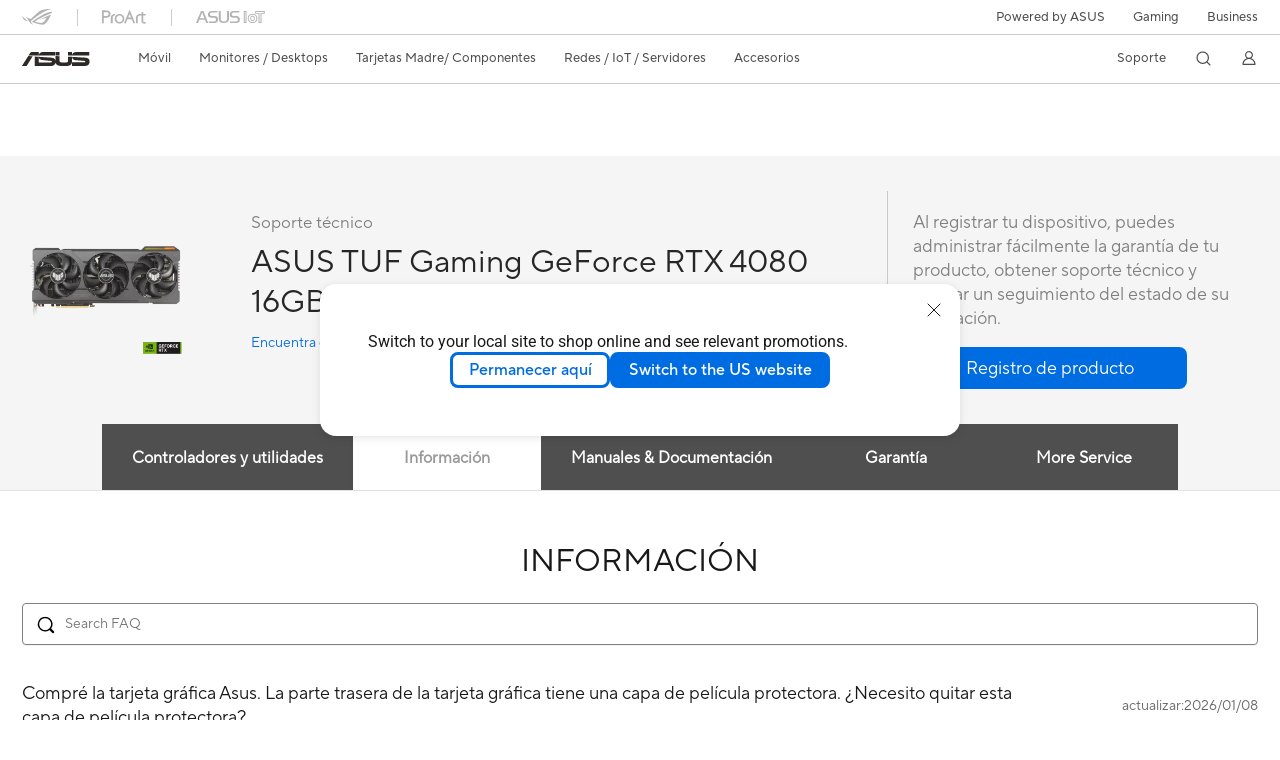

--- FILE ---
content_type: text/html; charset=utf-8
request_url: https://www.asus.com/latin/motherboards-components/graphics-cards/tuf-gaming/tuf-rtx4080-16g-gaming/helpdesk_knowledge?model2Name=TUF-RTX4080-16G-GAMING
body_size: 80095
content:
<!doctype html>
<html data-n-head-ssr dir="ltr" lang="es-ar" data-n-head="%7B%22dir%22:%7B%22ssr%22:%22ltr%22%7D,%22lang%22:%7B%22ssr%22:%22es-ar%22%7D%7D">
  <head >
    <title>ASUS TUF Gaming GeForce RTX® 4080 16GB GDDR6X | Tarjetas gráficas | ASUS Latinoamérica</title><meta data-n-head="ssr" charset="utf-8"><meta data-n-head="ssr" name="viewport" content="width=device-width, initial-scale=1, maximum-scale=5.0"><meta data-n-head="ssr" data-hid="description" name="description" content="ASUS TUF Gaming GeForce RTX® 4080 16GB GDDR6X optimizada por dentro y por fuera para temperaturas bajas y más durabilidad."><link data-n-head="ssr" rel="icon" type="image/x-icon" href="/new_asus_ico_256x256.png"><link data-n-head="ssr" rel="alternate" hreflang="bg-BG" href="https://www.asus.com/bg/motherboards-components/graphics-cards/tuf-gaming/tuf-rtx4080-16g-gaming/helpdesk_knowledge?model2Name=TUF-RTX4080-16G-GAMING"><link data-n-head="ssr" rel="alternate" hreflang="da-DK" href="https://www.asus.com/dk/motherboards-components/graphics-cards/tuf-gaming/tuf-rtx4080-16g-gaming/helpdesk_knowledge?model2Name=TUF-RTX4080-16G-GAMING"><link data-n-head="ssr" rel="alternate" hreflang="de-CH" href="https://www.asus.com/ch-de/motherboards-components/graphics-cards/tuf-gaming/tuf-rtx4080-16g-gaming/helpdesk_knowledge?model2Name=TUF-RTX4080-16G-GAMING"><link data-n-head="ssr" rel="alternate" hreflang="de-DE" href="https://www.asus.com/de/motherboards-components/graphics-cards/tuf-gaming/tuf-rtx4080-16g-gaming/helpdesk_knowledge?model2Name=TUF-RTX4080-16G-GAMING"><link data-n-head="ssr" rel="alternate" hreflang="el-GR" href="https://www.asus.com/gr/motherboards-components/graphics-cards/tuf-gaming/tuf-rtx4080-16g-gaming/helpdesk_knowledge?model2Name=TUF-RTX4080-16G-GAMING"><link data-n-head="ssr" rel="alternate" hreflang="en" href="https://www.asus.com/motherboards-components/graphics-cards/tuf-gaming/tuf-rtx4080-16g-gaming/helpdesk_knowledge?model2Name=TUF-RTX4080-16G-GAMING"><link data-n-head="ssr" rel="alternate" hreflang="en-AU" href="https://www.asus.com/au/motherboards-components/graphics-cards/tuf-gaming/tuf-rtx4080-16g-gaming/helpdesk_knowledge?model2Name=TUF-RTX4080-16G-GAMING"><link data-n-head="ssr" rel="alternate" hreflang="en-CA" href="https://www.asus.com/ca-en/motherboards-components/graphics-cards/tuf-gaming/tuf-rtx4080-16g-gaming/helpdesk_knowledge?model2Name=TUF-RTX4080-16G-GAMING"><link data-n-head="ssr" rel="alternate" hreflang="en-CH" href="https://www.asus.com/ch-en/motherboards-components/graphics-cards/tuf-gaming/tuf-rtx4080-16g-gaming/helpdesk_knowledge?model2Name=TUF-RTX4080-16G-GAMING"><link data-n-head="ssr" rel="alternate" hreflang="en-eg" href="https://www.asus.com/eg-en/motherboards-components/graphics-cards/tuf-gaming/tuf-rtx4080-16g-gaming/helpdesk_knowledge?model2Name=TUF-RTX4080-16G-GAMING"><link data-n-head="ssr" rel="alternate" hreflang="en-GB" href="https://www.asus.com/uk/motherboards-components/graphics-cards/tuf-gaming/tuf-rtx4080-16g-gaming/helpdesk_knowledge?model2Name=TUF-RTX4080-16G-GAMING"><link data-n-head="ssr" rel="alternate" hreflang="en-GR" href="https://www.asus.com/gr-en/motherboards-components/graphics-cards/tuf-gaming/tuf-rtx4080-16g-gaming/helpdesk_knowledge?model2Name=TUF-RTX4080-16G-GAMING"><link data-n-head="ssr" rel="alternate" hreflang="en-IN" href="https://www.asus.com/in/motherboards-components/graphics-cards/tuf-gaming/tuf-rtx4080-16g-gaming/helpdesk_knowledge?model2Name=TUF-RTX4080-16G-GAMING"><link data-n-head="ssr" rel="alternate" hreflang="en-MY" href="https://www.asus.com/my/motherboards-components/graphics-cards/tuf-gaming/tuf-rtx4080-16g-gaming/helpdesk_knowledge?model2Name=TUF-RTX4080-16G-GAMING"><link data-n-head="ssr" rel="alternate" hreflang="en-NZ" href="https://www.asus.com/nz/motherboards-components/graphics-cards/tuf-gaming/tuf-rtx4080-16g-gaming/helpdesk_knowledge?model2Name=TUF-RTX4080-16G-GAMING"><link data-n-head="ssr" rel="alternate" hreflang="en-PH" href="https://www.asus.com/ph/motherboards-components/graphics-cards/tuf-gaming/tuf-rtx4080-16g-gaming/helpdesk_knowledge?model2Name=TUF-RTX4080-16G-GAMING"><link data-n-head="ssr" rel="alternate" hreflang="en-RS" href="https://www.asus.com/rs-en/motherboards-components/graphics-cards/tuf-gaming/tuf-rtx4080-16g-gaming/helpdesk_knowledge?model2Name=TUF-RTX4080-16G-GAMING"><link data-n-head="ssr" rel="alternate" hreflang="en-SA" href="https://www.asus.com/sa-en/motherboards-components/graphics-cards/tuf-gaming/tuf-rtx4080-16g-gaming/helpdesk_knowledge?model2Name=TUF-RTX4080-16G-GAMING"><link data-n-head="ssr" rel="alternate" hreflang="en-SG" href="https://www.asus.com/sg/motherboards-components/graphics-cards/tuf-gaming/tuf-rtx4080-16g-gaming/helpdesk_knowledge?model2Name=TUF-RTX4080-16G-GAMING"><link data-n-head="ssr" rel="alternate" hreflang="en-US" href="https://www.asus.com/us/motherboards-components/graphics-cards/tuf-gaming/tuf-rtx4080-16g-gaming/helpdesk_knowledge?model2Name=TUF-RTX4080-16G-GAMING"><link data-n-head="ssr" rel="alternate" hreflang="en-ZA" href="https://www.asus.com/za/motherboards-components/graphics-cards/tuf-gaming/tuf-rtx4080-16g-gaming/helpdesk_knowledge?model2Name=TUF-RTX4080-16G-GAMING"><link data-n-head="ssr" rel="alternate" hreflang="es-MX" href="https://www.asus.com/mx/motherboards-components/graphics-cards/tuf-gaming/tuf-rtx4080-16g-gaming/helpdesk_knowledge?model2Name=TUF-RTX4080-16G-GAMING"><link data-n-head="ssr" rel="alternate" hreflang="fi-FI" href="https://www.asus.com/fi/motherboards-components/graphics-cards/tuf-gaming/tuf-rtx4080-16g-gaming/helpdesk_knowledge?model2Name=TUF-RTX4080-16G-GAMING"><link data-n-head="ssr" rel="alternate" hreflang="fr-BE" href="https://www.asus.com/be-fr/motherboards-components/graphics-cards/tuf-gaming/tuf-rtx4080-16g-gaming/helpdesk_knowledge?model2Name=TUF-RTX4080-16G-GAMING"><link data-n-head="ssr" rel="alternate" hreflang="fr-CA" href="https://www.asus.com/ca-fr/motherboards-components/graphics-cards/tuf-gaming/tuf-rtx4080-16g-gaming/helpdesk_knowledge?model2Name=TUF-RTX4080-16G-GAMING"><link data-n-head="ssr" rel="alternate" hreflang="fr-CH" href="https://www.asus.com/ch-fr/motherboards-components/graphics-cards/tuf-gaming/tuf-rtx4080-16g-gaming/helpdesk_knowledge?model2Name=TUF-RTX4080-16G-GAMING"><link data-n-head="ssr" rel="alternate" hreflang="fr-FR" href="https://www.asus.com/fr/motherboards-components/graphics-cards/tuf-gaming/tuf-rtx4080-16g-gaming/helpdesk_knowledge?model2Name=TUF-RTX4080-16G-GAMING"><link data-n-head="ssr" rel="alternate" hreflang="hu-HU" href="https://www.asus.com/hu/motherboards-components/graphics-cards/tuf-gaming/tuf-rtx4080-16g-gaming/helpdesk_knowledge?model2Name=TUF-RTX4080-16G-GAMING"><link data-n-head="ssr" rel="alternate" hreflang="id-ID" href="https://www.asus.com/id/motherboards-components/graphics-cards/tuf-gaming/tuf-rtx4080-16g-gaming/helpdesk_knowledge?model2Name=TUF-RTX4080-16G-GAMING"><link data-n-head="ssr" rel="alternate" hreflang="it-IT" href="https://www.asus.com/it/motherboards-components/graphics-cards/tuf-gaming/tuf-rtx4080-16g-gaming/helpdesk_knowledge?model2Name=TUF-RTX4080-16G-GAMING"><link data-n-head="ssr" rel="alternate" hreflang="ja-JP" href="https://www.asus.com/jp/motherboards-components/graphics-cards/tuf-gaming/tuf-rtx4080-16g-gaming/helpdesk_knowledge?model2Name=TUF-RTX4080-16G-GAMING"><link data-n-head="ssr" rel="alternate" hreflang="nl-BE" href="https://www.asus.com/be-nl/motherboards-components/graphics-cards/tuf-gaming/tuf-rtx4080-16g-gaming/helpdesk_knowledge?model2Name=TUF-RTX4080-16G-GAMING"><link data-n-head="ssr" rel="alternate" hreflang="nl-NL" href="https://www.asus.com/nl/motherboards-components/graphics-cards/tuf-gaming/tuf-rtx4080-16g-gaming/helpdesk_knowledge?model2Name=TUF-RTX4080-16G-GAMING"><link data-n-head="ssr" rel="alternate" hreflang="no-NO" href="https://www.asus.com/no/motherboards-components/graphics-cards/tuf-gaming/tuf-rtx4080-16g-gaming/helpdesk_knowledge?model2Name=TUF-RTX4080-16G-GAMING"><link data-n-head="ssr" rel="alternate" hreflang="pl-PL" href="https://www.asus.com/pl/motherboards-components/graphics-cards/tuf-gaming/tuf-rtx4080-16g-gaming/helpdesk_knowledge?model2Name=TUF-RTX4080-16G-GAMING"><link data-n-head="ssr" rel="alternate" hreflang="pt-BR" href="https://www.asus.com/br/motherboards-components/graphics-cards/tuf-gaming/tuf-rtx4080-16g-gaming/helpdesk_knowledge?model2Name=TUF-RTX4080-16G-GAMING"><link data-n-head="ssr" rel="alternate" hreflang="pt-PT" href="https://www.asus.com/pt/motherboards-components/graphics-cards/tuf-gaming/tuf-rtx4080-16g-gaming/helpdesk_knowledge?model2Name=TUF-RTX4080-16G-GAMING"><link data-n-head="ssr" rel="alternate" hreflang="ro-RO" href="https://www.asus.com/ro/motherboards-components/graphics-cards/tuf-gaming/tuf-rtx4080-16g-gaming/helpdesk_knowledge?model2Name=TUF-RTX4080-16G-GAMING"><link data-n-head="ssr" rel="alternate" hreflang="sl-si" href="https://www.asus.com/si/motherboards-components/graphics-cards/tuf-gaming/tuf-rtx4080-16g-gaming/helpdesk_knowledge?model2Name=TUF-RTX4080-16G-GAMING"><link data-n-head="ssr" rel="alternate" hreflang="sr-RS" href="https://www.asus.com/rs/motherboards-components/graphics-cards/tuf-gaming/tuf-rtx4080-16g-gaming/helpdesk_knowledge?model2Name=TUF-RTX4080-16G-GAMING"><link data-n-head="ssr" rel="alternate" hreflang="sv-SE" href="https://www.asus.com/se/motherboards-components/graphics-cards/tuf-gaming/tuf-rtx4080-16g-gaming/helpdesk_knowledge?model2Name=TUF-RTX4080-16G-GAMING"><link data-n-head="ssr" rel="alternate" hreflang="th-TH" href="https://www.asus.com/th/motherboards-components/graphics-cards/tuf-gaming/tuf-rtx4080-16g-gaming/helpdesk_knowledge?model2Name=TUF-RTX4080-16G-GAMING"><link data-n-head="ssr" rel="alternate" hreflang="tr-TR" href="https://www.asus.com/tr/motherboards-components/graphics-cards/tuf-gaming/tuf-rtx4080-16g-gaming/helpdesk_knowledge?model2Name=TUF-RTX4080-16G-GAMING"><link data-n-head="ssr" rel="alternate" hreflang="uk-UA" href="https://www.asus.com/ua-ua/motherboards-components/graphics-cards/tuf-gaming/tuf-rtx4080-16g-gaming/helpdesk_knowledge?model2Name=TUF-RTX4080-16G-GAMING"><link data-n-head="ssr" rel="alternate" hreflang="vi-VN" href="https://www.asus.com/vn/motherboards-components/graphics-cards/tuf-gaming/tuf-rtx4080-16g-gaming/helpdesk_knowledge?model2Name=TUF-RTX4080-16G-GAMING"><link data-n-head="ssr" rel="alternate" hreflang="zh-CN" href="https://www.asus.com.cn/motherboards-components/graphics-cards/tuf-gaming/tuf-rtx4080-16g-gaming/helpdesk_knowledge?model2Name=TUF-RTX4080-16G-GAMING"><link data-n-head="ssr" rel="alternate" hreflang="zh-TW" href="https://www.asus.com/tw/motherboards-components/graphics-cards/tuf-gaming/tuf-rtx4080-16g-gaming/helpdesk_knowledge?model2Name=TUF-RTX4080-16G-GAMING"><link data-n-head="ssr" rel="canonical" href="https://www.asus.com/latin/motherboards-components/graphics-cards/tuf-gaming/tuf-rtx4080-16g-gaming/helpdesk_knowledge?model2Name=TUF-RTX4080-16G-GAMING"><script data-n-head="ssr" src="" async></script><script data-n-head="ssr" src="" async></script><script data-n-head="ssr" type="text/javascript">(function (w, d, s, l, i) {
          w[l] = w[l] || [];
          w[l].push({'gtm.start': new Date().getTime(), event: 'gtm.js' });
          var f = d.getElementsByTagName(s)[0],
          j = d.createElement(s),
          dl = l != "dataLayer" ? "&l=" + l : "";
          j.defer = true;
          j.src = "https://www.googletagmanager.com/gtm.js?id=" + i + dl;
          f.parentNode.insertBefore(j, f);
          })(window, document, "script", "dataLayer", "GTM-NJRLM8");
          </script><script data-n-head="ssr" type="text/javascript" src="/nuxtStatic/js/jquery.min.js"></script><script data-n-head="ssr" type="text/javascript">window.AsusAPIConfig = {"system":"asus","websitePath":"latin","theme":"asus","campaignId":"9f66f36a-32c8-454b-b4fb-b3c9b35f04b1","showHeaderPopUp":true}; </script><script data-n-head="ssr" type="text/javascript" src="https://dlcdnimgs.asus.com/vendor/subscribe-form/js/subscribeform.min.js"></script><script data-n-head="ssr" type="text/javascript" src="https://dlcdnimgs.asus.com/vendor/public/fonts/js/roboto.js" async></script><script data-n-head="ssr" data-hid="nuxt-jsonld-4094471" type="application/ld+json">
[
  {
    "@context": "http://schema.org",
    "@type": "Product",
    "@id": "https://www.asus.com/latin/motherboards-components/graphics-cards/tuf-gaming/tuf-rtx4080-16g-gaming/helpdesk_knowledge?model2Name=TUF-RTX4080-16G-GAMING",
    "name": "TUF-RTX4080-16G-GAMING",
    "image": [
      "https://dlcdnwebimgs.asus.com/gain/fe50a32b-88ff-44f8-ab32-d6f8cb45f6df/",
      "https://dlcdnwebimgs.asus.com/gain/a04634e8-1cbc-4211-b096-6db329b6034b/",
      "https://dlcdnwebimgs.asus.com/gain/901b45a3-364b-47c7-a992-265bae409c5b/",
      "https://dlcdnwebimgs.asus.com/gain/7aee1c18-fda1-4a91-9407-9c12bd570921/",
      "https://dlcdnwebimgs.asus.com/gain/40731ca1-9435-4445-a640-e5884fde8c58/",
      "https://dlcdnwebimgs.asus.com/gain/3361e117-afbe-4eb4-8927-e6d7a8f58850/",
      "https://dlcdnwebimgs.asus.com/gain/d5786dfc-0d9c-4ce8-8e74-d7107606a404/",
      "https://dlcdnwebimgs.asus.com/gain/85922344-cbae-41ec-8d98-b9bdd18c8d14/",
      "https://dlcdnwebimgs.asus.com/gain/0f1d36d6-883b-4e0b-a3dc-f5cf2552369e/",
      "https://dlcdnwebimgs.asus.com/gain/75583919-6d3d-47a5-b338-321a30b1d77f/",
      "https://dlcdnwebimgs.asus.com/gain/1a1000b4-6994-44c1-b538-e099b426b509/",
      "https://dlcdnwebimgs.asus.com/gain/70fc912d-9fa5-424e-836b-2661f0982599/",
      "https://dlcdnwebimgs.asus.com/gain/85f3a468-289b-4d41-af52-7137cebd7181/",
      "https://dlcdnwebimgs.asus.com/gain/c5ea3adc-d2c6-41d1-8835-250b8a8141a3/",
      "https://dlcdnwebimgs.asus.com/gain/bea365ee-5928-405f-b472-3853675dfbcb/",
      "https://dlcdnwebimgs.asus.com/gain/0b8fe35b-797f-4854-8481-55ff3fcde3fa/"
    ],
    "description": "ASUS TUF Gaming GeForce RTX® 4080 16GB GDDR6X optimizada por dentro y por fuera para temperaturas bajas y más durabilidad.",
    "sku": 21071,
    "brand": {
      "@type": "Thing",
      "name": "ASUS"
    }
  },
  {
    "@context": "https://schema.org",
    "@type": "BreadcrumbList",
    "itemListElement": [
      {
        "@type": "ListItem",
        "position": 1,
        "name": "Tarjetas Madre/ Componentes",
        "item": ""
      },
      {
        "@type": "ListItem",
        "position": 2,
        "name": "Tarjetas Gráficas",
        "item": ""
      },
      {
        "@type": "ListItem",
        "position": 3,
        "name": "TUF Gaming",
        "item": "https://www.asus.com/latin/motherboards-components/graphics-cards/tuf-gaming/"
      },
      {
        "@type": "ListItem",
        "position": 4,
        "name": "TUF-RTX4080-16G-GAMING",
        "item": "https://www.asus.com/latin/motherboards-components/graphics-cards/tuf-gaming/tuf-rtx4080-16g-gaming/"
      }
    ]
  }
]
</script><link rel="stylesheet" href="/_nuxt/d03fa0119.css"><link rel="stylesheet" href="/_nuxt/9d2290119.css"><link rel="stylesheet" href="/_nuxt/f95560119.css"><link rel="stylesheet" href="/_nuxt/fc3c10119.css"><link rel="stylesheet" href="/_nuxt/926730119.css"><link rel="stylesheet" href="/_nuxt/733210119.css"><link rel="stylesheet" href="/_nuxt/60eb20119.css"><link rel="stylesheet" href="/_nuxt/6670d0119.css"><link rel="stylesheet" href="/_nuxt/794260119.css"><link rel="stylesheet" href="/_nuxt/ae1090119.css"><link rel="stylesheet" href="/_nuxt/23f6a0119.css"><link rel="stylesheet" href="/_nuxt/744170119.css"><link rel="stylesheet" href="/_nuxt/0fb800119.css"><link rel="stylesheet" href="/_nuxt/820470119.css"><link rel="stylesheet" href="/_nuxt/4dd1c0119.css">
  </head>
  <body >
    <div data-server-rendered="true" id="__nuxt"><!----><div id="__layout"><div id="_defaultWrapper"><noscript><iframe src="//www.googletagmanager.com/ns.html?id=GTM-NJRLM8" height="0" width="0" style="display:none;visibility:hidden"></iframe></noscript> <div role="navigation" id="OfficialHeaderWrapper" lang="es-ar" class="headerExternal asusOfficialHeader Header__headerWrapper__2E1QH" style="--space-width:0px;"><div id="wrapperDesktop" class="Header__wrapperDesktop__h6Pb2 Header__themeWhite__1yGlc"><div class="Header__accessibilitTool__21iRj"><!----> <!----></div> <div id="headerLayerOne" class="Header__headerLayerOne__xBqqu"><div class="Header__headerLayerOneContainer__2nUEJ Header__themeWhite__1yGlc"><div class="Header__topLeftMenu__iiqYG Header__themeWhite__1yGlc"><div class="Header__imageContainer__2KPMI Header__themeWhite__1yGlc Header__firstItem__3aTuO"><a href="https://rog.asus.com/latin" target="_blank" rel="" class="Header__logo__22hjG"><img src="https://www.asus.com/media/Odin/images/header/ROG_normal.svg" alt="ROG" class="Header__defaultImage__1kdR0"> <img src="https://www.asus.com/media/Odin/images/header/ROG_hover.svg" alt="ROG" class="Header__hoverImage__1OOKy"></a></div><div class="Header__imageContainer__2KPMI Header__themeWhite__1yGlc"><a href="https://www.asus.com/latin/ProArt/" target="_Self" rel="" class="Header__logo__22hjG"><img src="https://www.asus.com/media/Odin/images/header/ProArt_normal.svg" alt="Creators" class="Header__defaultImage__1kdR0"> <img src="https://www.asus.com/media/Odin/images/header/ProArt_hover.svg" alt="Creators" class="Header__hoverImage__1OOKy"></a></div><div class="Header__imageContainer__2KPMI Header__themeWhite__1yGlc"><a href="https://iot.asus.com/" target="_blank" rel="" class="Header__logo__22hjG"><img src="https://www.asus.com/media/Odin/images/header/IoT_normal.svg" alt="AIoT" class="Header__defaultImage__1kdR0"> <img src="https://www.asus.com/media/Odin/images/header/IoT_hover.svg" alt="AIoT" class="Header__hoverImage__1OOKy"></a></div></div> <div class="Header__topRightMenu__2ix8W Header__themeWhite__1yGlc"><div class="Header__themeWhite__1yGlc Header__topRightMenuItem__1W7va"><div><a href="https://www.asus.com/campaign/powered-by-asus/latin/" target="_Blank" rel="" class="Header__textContainer__1zgYq">
                  Powered by ASUS
                </a></div></div><div tabindex="0" role="button" aria-haspopup="true" aria-expanded="false" class="Header__themeWhite__1yGlc Header__topRightMenuItem__1W7va"><div><span class="Header__textContainer__1zgYq">
                  Gaming
                </span> <!----></div></div><div class="Header__themeWhite__1yGlc Header__topRightMenuItem__1W7va"><div><a href="https://www.asus.com/latin/business" target="_Blank" rel="" class="Header__textContainer__1zgYq">
                  Business
                </a></div></div></div></div></div> <div class="Header__headerBar__1csGL Header__themeWhite__1yGlc"><div tabindex="0" role="button" aria-label="menu open button" class="Header__menuOpenBtn__1uNJE Header__themeWhite__1yGlc"></div> <div class="Header__asusLogoContainer__18Tvl"><div role="link" tabindex="0" aria-label="ASUS Official Site Homepage" class="Header__asusLogo__3kBbE Header__themeWhite__1yGlc"></div></div> <div class="Header__searchAndCart__3PK6X"><div aria-label="Search" role="button" tabindex="0" class="Header__item__zmemY Header__search__2Wbxu Header__themeWhite__1yGlc"></div> <!----></div></div> <div class="HeaderSearchDropDownMenu__wrapperSearchDropDownMenu__31mT8"><div class="HeaderSearchDropDownMenu__headerSearchDropDownMenu__TfL4d"><div class="HeaderSearchDropDownMenu__innerWeaper__1jtC7" style="display:none;"><div class="HeaderSearchDropDownMenu__searchInputContainerBox__3Baaj"><div class="HeaderSearchDropDownMenu__searchInputContainer__2NlT1"><!----> <input type="text" maxlength="250" role="combobox" aria-label="Buscar ASUS.com" aria-autocomplete="list" aria-owns="Quick links suggestion" aria-expanded="false" placeholder="Buscar ASUS.com" value="" class="HeaderSearchDropDownMenu__searchInput__2r0So HeaderSearchDropDownMenu__noKeyWord__1MjlB"> <div tabindex="0" role="button" aria-label="Clear search term" class="HeaderSearchDropDownMenu__closeSearchIcon__31ILF" style="display:none;"><svg width="24" height="24" viewBox="0 0 24 24" fill="none" xmlns="http://www.w3.org/2000/svg" svg-inline role="presentation" focusable="false" tabindex="-1"><path d="M18 6L6 18M6 6l12 12" stroke="#181818" stroke-linecap="round"></path></svg></div></div> <!----></div> <!----></div> <div class="HeaderSearchDropDownMenu__overlayer__3nIPD"></div></div></div> <div class="Header__windowMask__39j-5"></div> <div class="Header__headerLayerTwo__115Eu"><div class="Header__headerLayerTwoContainer__2nAz4"><div class="Header__asusLogoContainer__18Tvl"><div role="link" tabindex="0" aria-label="ASUS Official Site Homepage" class="Header__asusLogo__3kBbE Header__themeWhite__1yGlc"></div></div> <div class="Header__spaceForAsusLogo__1k1A-"></div> <div class="Header__sideMenuClose__CrXWr"><div tabindex="-1" aria-label="menu close button" aria-hidden="true" class="Header__closeBtn__2npQc Header__themeWhite__1yGlc"></div></div> <div class="Header__navContainer__beKIL"><nav aria-label="Navigation" class="mainNavigationList Header__mainNavigationList__2LD5y"><!----> <!----> <!----> <div tabindex="0" role="button" aria-haspopup="menu" aria-expanded="false" class="mainNavigationItem Header__mainNavigationItem__26BOR Header__themeWhite__1yGlc"><span>
                  Móvil
                </span> <span class="Header__toggleBtn__22kb_ Header__openBtn__3InIG"></span></div> <div class="Header__spaceForMenuItem__14d_b"></div> <!----><div tabindex="0" role="button" aria-haspopup="menu" aria-expanded="false" class="mainNavigationItem Header__mainNavigationItem__26BOR Header__themeWhite__1yGlc"><span>
                  Monitores / Desktops
                </span> <span class="Header__toggleBtn__22kb_ Header__openBtn__3InIG"></span></div> <div class="Header__spaceForMenuItem__14d_b"></div> <!----><div tabindex="0" role="button" aria-haspopup="menu" aria-expanded="false" class="mainNavigationItem Header__mainNavigationItem__26BOR Header__themeWhite__1yGlc"><span>
                  Tarjetas Madre/ Componentes
                </span> <span class="Header__toggleBtn__22kb_ Header__openBtn__3InIG"></span></div> <div class="Header__spaceForMenuItem__14d_b"></div> <!----><div tabindex="0" role="button" aria-haspopup="menu" aria-expanded="false" class="mainNavigationItem Header__mainNavigationItem__26BOR Header__themeWhite__1yGlc"><span>
                  Redes / IoT / Servidores
                </span> <span class="Header__toggleBtn__22kb_ Header__openBtn__3InIG"></span></div> <div class="Header__spaceForMenuItem__14d_b"></div> <!----><div tabindex="0" role="button" aria-haspopup="menu" aria-expanded="false" class="mainNavigationItem Header__mainNavigationItem__26BOR Header__themeWhite__1yGlc"><span>
                  Accesorios
                </span> <span class="Header__toggleBtn__22kb_ Header__openBtn__3InIG"></span></div> <div class="Header__spaceForMenuItem__14d_b"></div> <!----> <div class="Header__sideMenuContentSection__2UXUJ"><div class="Header__item__zmemY"><div tabindex="0" aria-expanded="false" class="Header__levelOneList__1pHn3">
                      Soporte
                      <span class="Header__toggleBtn__22kb_ Header__openBtn__3InIG Header__show__14ec2"></span> <span class="Header__toggleBtn__22kb_ Header__collapseBtn__-yBN9"></span></div> <div class="Header__levelTwoListBox__1rdVc" style="display:none;"><a href="https://www.asus.com/latin/support/" tabindex="-1" target="_Blank" rel="" class="Header__levelTwoList__oZVZ2">
                      Soporte
                    </a><a href="https://zentalk.asus.com/es" tabindex="-1" target="_Blank" rel="" class="Header__levelTwoList__oZVZ2">
                      ZenTalk
                    </a><a href="https://www.asus.com/latin/support/download-center/" tabindex="-1" target="_Self" rel="" class="Header__levelTwoList__oZVZ2">
                      Centro de Descargas
                    </a><a href="https://www.asus.com/support/rma-location" tabindex="-1" target="_Self" rel="" class="Header__levelTwoList__oZVZ2">
                      Estado de Reparaciones
                    </a><a href="https://www.asus.com/latin/support/MyASUS-deeplink/" tabindex="-1" target="_Self" rel="" class="Header__levelTwoList__oZVZ2">
                      MyASUS
                    </a></div></div> <div class="Header__item__zmemY"><div tabindex="0" role="button" aria-label="Member Account" aria-expanded="false" class="Header__levelOneList__1pHn3 Header__member__1MdQw Header__themeWhite__1yGlc">
                  My Account
                  <span class="Header__toggleBtn__22kb_ Header__openBtn__3InIG Header__show__14ec2"></span> <span class="Header__toggleBtn__22kb_ Header__collapseBtn__-yBN9"></span></div> <!----></div></div> <div class="Header__sideMenuContentSection__2UXUJ"><div class="Header__item__zmemY"><div tabindex="0" role="button" aria-expanded="false" class="Header__levelOneList__1pHn3"><a href="https://www.asus.com/campaign/powered-by-asus/latin/" target="_Blank" rel="">
                        Powered by ASUS
                      </a></div> <div class="Header__levelTwoListBox__1rdVc" style="display:none;"></div></div><div class="Header__item__zmemY"><div tabindex="0" role="button" aria-expanded="false" class="Header__levelOneList__1pHn3">
                      Gaming
                      <span class="Header__toggleBtn__22kb_ Header__openBtn__3InIG Header__show__14ec2"></span> <span class="Header__toggleBtn__22kb_ Header__collapseBtn__-yBN9"></span></div> <div class="Header__levelTwoListBox__1rdVc" style="display:none;"><a href="https://rog.asus.com/latin" tabindex="-1" target="_Blank" rel="" class="Header__levelTwoList__oZVZ2">
                      ROG - Republic of Gamers
                    </a><a href="https://www.asus.com/campaign/tuf-gaming/mx/" tabindex="-1" target="_Blank" rel="" class="Header__levelTwoList__oZVZ2">
                      TUF Gaming
                    </a></div></div><div class="Header__item__zmemY"><div tabindex="0" role="button" aria-expanded="false" class="Header__levelOneList__1pHn3"><a href="https://www.asus.com/latin/business" target="_Blank" rel="">
                        Business
                      </a></div> <div class="Header__levelTwoListBox__1rdVc" style="display:none;"></div></div> <div class="Header__item__zmemY"><a href="https://rog.asus.com/latin" target="_Blank" rel=""><div class="Header__levelOneList__1pHn3"><img src="https://www.asus.com/media/Odin/images/header/ROG_hover.svg" alt="ROG" class="Header__defaultImage__1kdR0"></div></a></div><div class="Header__item__zmemY"><a href="https://www.asus.com/latin/ProArt/" target="_Self" rel=""><div class="Header__levelOneList__1pHn3"><img src="https://www.asus.com/media/Odin/images/header/ProArt_hover.svg" alt="Creators" class="Header__defaultImage__1kdR0"></div></a></div><div class="Header__item__zmemY"><a href="https://iot.asus.com/" target="" rel=""><div class="Header__levelOneList__1pHn3"><img src="https://www.asus.com/media/Odin/images/header/IoT_hover.svg" alt="AIoT" class="Header__defaultImage__1kdR0"></div></a></div></div> <div class="Header__sideMenuMobileSpace__WoCC_"></div></nav> <div class="Header__subNavigationList__1Wmem"><div tabindex="0" role="button" aria-haspopup="true" aria-expanded="false" class="Header__secondRightMenuItem__nevQN Header__themeWhite__1yGlc Header__hasBottomLine__2D8OJ"><div class="Header__inlineFlex__1Jk6H"><span>
                      Soporte
                    </span> <!----></div></div> <div class="Header__spaceForMenuItem__14d_b"></div> <div tabindex="0" aria-label="Search" role="button" aria-expanded="false" class="headerIcon Header__searchAndMemberFeatureItem__OxZtB Header__search__2Wbxu Header__themeWhite__1yGlc"></div> <!----> <!----> <div class="Header__spaceForMenuItem__14d_b"></div> <div tabindex="0" aria-label="Member Account" role="button" aria-expanded="false" class="headerIcon Header__searchAndMemberFeatureItem__OxZtB Header__member__1MdQw Header__themeWhite__1yGlc"><!----></div></div></div></div></div> <div></div></div> <!----></div> <div role="main"><div class="LevelFourProductSupportPage__productSupportWrapper__31Xhs"><div class="popup__wrapper__2FNrG" style="z-index:12001;display:none;"><div class="popup__popUpBg__DRZyO"><div class="popup__popUp__2CkQf"><svg width="16" height="16" viewBox="0 0 16 16" fill="none" xmlns="http://www.w3.org/2000/svg" svg-inline role="presentation" focusable="false" tabindex="-1" class="svg-icon" style="display:none;"><path d="M14 2L2 14M2 2l12 12" stroke="#666" stroke-linecap="round"></path></svg> <!----> <div class="popup__popUpBody__2s7WC"><div class="popup__seeMoreMask__3uyoq" style="display:none;"></div> <div class="popup__container__3XVNx"><div class="popup__content__28Bb1"><div></div> <div></div> <div></div></div></div></div> <div class="popup__popUpBtn__2qg6T"><div tabindex="0" aria-label="No" class="popup__cancelBtn__2S3pr">
          
        </div> <a href="#" data-theme="Blue60" target="_self" rel="" aria-label="Yes" role="button" tabindex="0" class="SolidButton__normal__3XdQd SolidButton__btn__1NmTw popup__blueButton__1STO8"><span class="SolidButton__btnText__GZc-q">
          
        </span></a></div></div></div></div> <!----> <div class="asusOfficialProductMenu LevelFourProductPageHeader__wrapper__1tvNu"><div class="LevelFourProductPageHeader__mainWrapper__3il6B"><!----> <div class="LevelFourProductPageHeader__subMenuWrapper__1Isbi" style="display:none;"><div class="LevelFourProductPageHeader__modelNameContainer__1v7C1"><!----> <h1 tabindex="0" class="LevelFourProductPageHeader__modelName__70ttK">ASUS TUF Gaming GeForce RTX 4080 16GB GDDR6X</h1></div> <div class="LevelFourProductPageHeader__productTabListContainer__BdhBb"><div tabindex="0" id="mainTabIndex" class="LevelFourProductPageHeader__mainTabIndex__1_WN-"></div> <ul class="mainTab LevelFourProductPageHeader__mainTab__SzkNa"><!----> <!----> <li class="tabItem LevelFourProductPageHeader__tabItem__Wf0N5"><!----> <a href="https://www.asus.com/latin/motherboards-components/graphics-cards/tuf-gaming/tuf-rtx4080-16g-gaming/" target="_self" rel="" class="LevelFourProductPageHeader__tabItemLink__2WJxl LevelFourProductPageHeader__tabItemLinkNoSub__2dOlt">
                Descripción
              </a> <!----></li><li class="tabItem LevelFourProductPageHeader__tabItem__Wf0N5"><a href="https://www.asus.com/latin/motherboards-components/graphics-cards/tuf-gaming/tuf-rtx4080-16g-gaming/review/" target="_self" rel="" class="LevelFourProductPageHeader__tabItemLink__2WJxl LevelFourProductPageHeader__tabItemLinkNoSub__2dOlt">
                Noticias
              </a> <!----> <!----></li><li class="tabItem LevelFourProductPageHeader__tabItem__Wf0N5"><a href="https://www.asus.com/latin/motherboards-components/graphics-cards/tuf-gaming/tuf-rtx4080-16g-gaming/helpdesk_knowledge/" target="_self" rel="" class="LevelFourProductPageHeader__tabItemLink__2WJxl LevelFourProductPageHeader__tabItemLinkNoSub__2dOlt LevelFourProductPageHeader__tabItemActive__3pRSS">
                Soporte
              </a> <!----> <!----></li></ul></div></div> <div class="LevelFourProductPageHeader__priceAndButtonWrapper__P3Fj7"><div class="LevelFourProductPageHeader__modelNameContainer__1v7C1 LevelFourProductPageHeader__modelNameContainerMobile__1FQeD"><!----> <div tabindex="0" class="LevelFourProductPageHeader__modelName__70ttK">ASUS TUF Gaming GeForce RTX 4080 16GB GDDR6X</div> <div role="button" aria-label="product menu open button" tabindex="0" aria-expanded="false" class="LevelFourProductPageHeader__cursorPointer__kKWYK"><svg width="16" height="16" viewBox="0 0 16 16" fill="none" xmlns="http://www.w3.org/2000/svg" svg-inline="" role="presentation" focusable="false" tabindex="-1" class="LevelFourProductPageHeader__menuClose__1WVTB LevelFourProductPageHeader__menuOpen__1SFka"><path d="M2.5 11L8 5.3l5.5 5.7" stroke="#181818" stroke-miterlimit="10" stroke-linecap="round" stroke-linejoin="round"></path></svg></div></div> <div class="LevelFourProductPageHeader__ecButtonContainer__axJ6i"><div class="LevelFourProductPageHeader__ecButtonRow__EL3vK"><!----> <div class="LevelFourProductPageHeader__btnContainer__3orA6"><!----> <div class="LevelFourProductPageHeader__ecButtonRow__EL3vK"><!----> <!----> <!----></div></div></div> <!----></div></div></div></div> <div class="LevelFourProductSupportPage__productSupportContainer__1DrAu"><div class="LevelFourProductSupportPage__productSupport__1M3nB"><div class="ProductSupportHeader__productSupportHeaderWrapper__1a8EQ"><div class="ProductSupportHeader__productSupportHeader__2jNXm"><div class="ProductSupportHeader__productHeadLeft__Wgfsj"><div class="ProductSupportHeader__productHeadImg__2iRTr"><img src="https://dlcdnwebimgs.asus.com/gain/a8474d45-4dd5-41af-a6bc-b7ea6e155cbb"> <!----> <img id="pd_img" src="https://dlcdnwebimgs.asus.com/gain/fe50a32b-88ff-44f8-ab32-d6f8cb45f6df/w300/fwebp" alt="ASUS TUF Gaming GeForce RTX 4080 16GB GDDR6X" style="display:none;"></div> <div class="ProductSupportHeader__productInfo__fWN3y"><div class="ProductSupportHeader__productHeadLeftWord___Djo1">Soporte técnico</div> <span class="ProductSupportHeader__productTitle__BYL5S">ASUS TUF Gaming GeForce RTX 4080 16GB GDDR6X</span> <a href="https://www.asus.com/latin/support" target="_blank" rel="noreferrer noopener" tabindex="0" data-theme="Blue" class="link normal enableArrow TextLink__normal__1TTQw TextLink__enableArrow__30-YZ TextLink__link__2Xbkj ProductSupportHeader__productHeadLeftlink__uk3vz"><!----> <span class="LinkText TextLink__LinkText__3SIPQ">
          Encuentra otro modelo
        </span> <svg xmlns="http://www.w3.org/2000/svg" width="12" height="12" fill="none" viewBox="0 0 9 9" svg-inline="" aria-hidden="true" role="presentation" focusable="false" tabindex="-1" class="arrowRightSVG"><path stroke="#006ce1" stroke-linecap="round" stroke-linejoin="round" stroke-miterlimit="10" d="M3.375 1.406L6.581 4.5 3.375 7.594"></path></svg></a></div></div> <div class="ProductSupportHeader__productHeadRight__1jQUL"><div class="ProductSupportHeader__productHeadRightWord__289HL">Al registrar tu dispositivo, puedes administrar fácilmente la garantía de tu producto, obtener soporte técnico y realizar un seguimiento del estado de su reparación.</div> <a href="#" data-theme="Blue60" target="_self" rel="" aria-label="button" role="button" tabindex="0" class="SolidButton__normal__3XdQd SolidButton__btn__1NmTw ProductSupportHeader__blueButton__3uS-4"><span class="SolidButton__btnText__GZc-q">
        Registro de producto
      </span></a></div></div></div> <div class="ProductSupportContent__productSupportContent__mWVu7"><div class="popupDuplicate__wrapper__3lnMC" style="display:none;"><div class="popupDuplicate__popUpBg___3hac"><div class="popupDuplicate__popUp__3mK84"><svg width="16" height="16" viewBox="0 0 16 16" fill="none" xmlns="http://www.w3.org/2000/svg" svg-inline role="presentation" focusable="false" tabindex="-1" class="svg-icon"><path d="M14 2L2 14M2 2l12 12" stroke="#666" stroke-linecap="round"></path></svg> <div class="popupDuplicate__popUpContent__1b8tc"></div> <div class="popupDuplicate__popUpBtn__6MDi8"><!----> <!----></div></div></div></div> <div class="popupDuplicate__wrapper__3lnMC" style="display:none;"><div class="popupDuplicate__popUpBg___3hac"><div class="popupDuplicate__popUp__3mK84"><svg width="16" height="16" viewBox="0 0 16 16" fill="none" xmlns="http://www.w3.org/2000/svg" svg-inline role="presentation" focusable="false" tabindex="-1" class="svg-icon"><path d="M14 2L2 14M2 2l12 12" stroke="#666" stroke-linecap="round"></path></svg> <div class="popupDuplicate__popUpContent__1b8tc"><div class="ProductSupportContent__popupTitle__1rPsm"><!---->
        
      </div> <!----></div> <div class="popupDuplicate__popUpBtn__6MDi8"><!----> <!----></div></div></div></div> <div class="Tabs__tabWrapper__BmJuF"><div class="Tabs__tabs__1Ulge"><ul role="tablist"></ul></div> <div class="Tabs__tabsContentWrapper__1xIy_"><!----><section class="Tab__tabWrapper__JErZx"><div role="tabpanel" class="ProductSupportContent__tabContent__3C5XF"><h2 class="ProductSupportContent__tabTitle__DT1Qo">Información</h2> <!----> <!----> <section class="ProductSupportContent__tabSection__2kcxT"><aside class="ProductSupportLeftArea__productSupportLeftAreaWrapper__2dmiC"><div class="ProductSupportLeftArea__needHelpWrapper__2dFZM"><h2 class="ProductSupportLeftArea__needHelpTitle__2pOSa">¿Necesita ayuda?</h2> <ul class="ProductSupportLeftArea__needHelpList__3Hm9m"><li><svg xmlns="http://www.w3.org/2000/svg" viewBox="0 0 22 22" svg-inline tabindex role="presentation" focusable="false" class="svg-icon"><path d="M21 4.2v13.6H1V4.2h1.1v12.5h17.8V4.2z" class="st0"></path><path d="M2.9 5.3l7.1 7.1c.3.3.6.4.9.4.3 0 .7-.1.9-.4l7.1-7.1h-16zm6.4 8L1.2 5.2l.4-1h18.8l.4 1-8.1 8.1c-.4.4-1.1.7-1.7.7-.6 0-1.3-.3-1.7-.7z" class="st0"></path></svg> <!----> <!----> <!----> <a href="https://www.asus.com/support/Product/ContactUs/Services/questionform/?lang=es-ar" target="_blank" rel="noreferrer noopener">
          Contáctenos por correo electrónico
        </a></li><li><!----> <svg xmlns="http://www.w3.org/2000/svg" viewBox="0 0 22 22" svg-inline tabindex role="presentation" focusable="false" class="svg-icon"><path d="M11 0C6.6 0 3 3.7 3 8.2c0 1.8.6 3.8 1.5 5.1L11 22l6.5-8.7C18.4 12 19 10 19 8.2 19 3.7 15.4 0 11 0zm5.8 12.8l-.1-.1-5.7 7.7-5.6-7.7c-.9-1.6-1.3-2.8-1.3-4.5 0-3.9 3.1-7.1 6.9-7.1s6.9 3.2 6.9 7.1c0 1.6-.5 3.4-1.3 4.5l.2.1z"></path><path d="M11 5C9.3 5 7.8 6.4 7.8 8.2c0 1.8 1.4 3.2 3.2 3.2 1.7 0 3.2-1.5 3.2-3.2C14.2 6.4 12.7 5 11 5zm0 5.3c-1.1 0-2.1-1-2.1-2.1s1-2.1 2.1-2.1 2.1 1 2.1 2.1-1 2.1-2.1 2.1z"></path></svg> <!----> <!----> <a href="https://www.asus.com/support/Service-Center-All-Countries/" target="_self" rel="">
          Localización de centros de servicio
        </a></li></ul></div></aside> <div class="ProductSupportRightArea__productSupportRightAreaWrapper__1w5eo"><!----> <!----> <!----> <!----> <!----> <!----> <div><div class="ProductSupportFAQ__faqHeaderWrapper__rrUyP"><div class="ProductSupportFAQ__faqSearchBar__H3Iba"><input type="text" aria-label="Search FAQ" placeholder="Search FAQ" value="" class="ProductSupportFAQ__searchBarInput__1R51u"> <svg xmlns="http://www.w3.org/2000/svg" data-name="圖層 1" viewBox="0 0 32 32" svg-inline tabindex role="presentation" focusable="false" class="svg-icon"><path d="M26.44 24.32l-3.65-3.65a9.79 9.79 0 00-7.9-15.57A9.8 9.8 0 008 21.82a9.79 9.79 0 0012.7 1l3.64 3.65a1.54 1.54 0 001.1.46 1.48 1.48 0 001.05-.44 1.51 1.51 0 00-.05-2.17zM14.89 6.86a8 8 0 11-5.68 2.35 8 8 0 015.68-2.35z"></path></svg></div></div> <div class="ProductSupportFAQ__faqContent__1kLW0"><!----> <div class="ProductSupportFAQ__faqListWrapper__DuBz_"><ul class="ProductSupportFAQ__faqList__1l2lA"><li><div tabIndex="0"><a tabIndex="-1" href="https://www.asus.com/latin/support/faq/1007947/" target="_blank" rel="noreferrer noopener" class="ProductSupportFAQ__faqListAnchor__24EgX"><div class="ProductSupportFAQ__title__2Qu3P">Compré la tarjeta gráfica Asus. La parte trasera de la tarjeta gráfica tiene una capa de película protectora. ¿Necesito quitar esta capa de película protectora?</div> <div class="ProductSupportFAQ__date__2QE6U">actualizar:2026/01/08</div></a></div></li><li><div tabIndex="0"><a tabIndex="-1" href="https://www.asus.com/latin/support/faq/1055286/" target="_blank" rel="noreferrer noopener" class="ProductSupportFAQ__faqListAnchor__24EgX"><div class="ProductSupportFAQ__title__2Qu3P">[Windows 11/10] Cómo habilitar o deshabilitar la herramienta de accesibilidad (Narrador)</div> <div class="ProductSupportFAQ__date__2QE6U">actualizar:2025/12/26</div></a></div></li><li><div tabIndex="0"><a tabIndex="-1" href="https://www.asus.com/latin/support/faq/1056140/" target="_blank" rel="noreferrer noopener" class="ProductSupportFAQ__faqListAnchor__24EgX"><div class="ProductSupportFAQ__title__2Qu3P">Directrices para las fotografías del dispositivo antes del envío</div> <div class="ProductSupportFAQ__date__2QE6U">actualizar:2025/11/12</div></a></div></li><li><div tabIndex="0"><a tabIndex="-1" href="https://www.asus.com/latin/support/faq/1011247/" target="_blank" rel="noreferrer noopener" class="ProductSupportFAQ__faqListAnchor__24EgX"><div class="ProductSupportFAQ__title__2Qu3P">Que es la tecnologia G-SYNC™</div> <div class="ProductSupportFAQ__date__2QE6U">actualizar:2025/09/16</div></a></div></li><li><div tabIndex="0"><a tabIndex="-1" href="https://www.asus.com/latin/support/faq/1055823/" target="_blank" rel="noreferrer noopener" class="ProductSupportFAQ__faqListAnchor__24EgX"><div class="ProductSupportFAQ__title__2Qu3P">[VGA] Preguntas frecuentes sobre la función Type-C de la serie ProArt RTX5000</div> <div class="ProductSupportFAQ__date__2QE6U">actualizar:2025/09/12</div></a></div></li><li><div tabIndex="0"><a tabIndex="-1" href="https://www.asus.com/latin/support/faq/1042459/" target="_blank" rel="noreferrer noopener" class="ProductSupportFAQ__faqListAnchor__24EgX"><div class="ProductSupportFAQ__title__2Qu3P">[ASUS Armoury Crate] Dispositivos compatibles con Armoury Crate</div> <div class="ProductSupportFAQ__date__2QE6U">actualizar:2025/07/28</div></a></div></li><li><div tabIndex="0"><a tabIndex="-1" href="https://www.asus.com/latin/support/faq/1016128/" target="_blank" rel="noreferrer noopener" class="ProductSupportFAQ__faqListAnchor__24EgX"><div class="ProductSupportFAQ__title__2Qu3P">[Tarjeta gráfica] Solución de problemas: El ventilador deja de funcionar al iniciar el dispositivo</div> <div class="ProductSupportFAQ__date__2QE6U">actualizar:2025/07/24</div></a></div></li><li><div tabIndex="0"><a tabIndex="-1" href="https://www.asus.com/latin/support/faq/1042847/" target="_blank" rel="noreferrer noopener" class="ProductSupportFAQ__faqListAnchor__24EgX"><div class="ProductSupportFAQ__title__2Qu3P">[Tarjeta gráfica] Guía del usuario de la herramienta de actualización VBIOS</div> <div class="ProductSupportFAQ__date__2QE6U">actualizar:2025/07/16</div></a></div></li><li><div tabIndex="0"><a tabIndex="-1" href="https://www.asus.com/latin/support/faq/1013113/" target="_blank" rel="noreferrer noopener" class="ProductSupportFAQ__faqListAnchor__24EgX"><div class="ProductSupportFAQ__title__2Qu3P">[Monitor LCD] Solución de problemas - Imagen o texto borroso／Posición de la pantalla o resolución incorrecta／Color de pantalla anormal o parpadeo aleatorio／Pantalla parpadea/líneas/píxel muerto</div> <div class="ProductSupportFAQ__date__2QE6U">actualizar:2025/07/16</div></a></div></li><li><div tabIndex="0"><a tabIndex="-1" href="https://www.asus.com/latin/support/faq/1053170/" target="_blank" rel="noreferrer noopener" class="ProductSupportFAQ__faqListAnchor__24EgX"><div class="ProductSupportFAQ__title__2Qu3P">[Tarjeta gráfica] Cómo conectar varios monitores y configuraciones</div> <div class="ProductSupportFAQ__date__2QE6U">actualizar:2025/07/02</div></a></div></li></ul> <div tabIndex="0" class="ProductSupportFAQ__loadmore__2hVft">MOSTRAR MÁS.</div> <!----></div></div></div> <!----> <!----></div></section></div></section><!----><!----><!----></div></div></div> <div class="ProductSupportFooter__productSupportFooterContainer__1CZZJ"><div class="ProductSupportFooter__productSupportFooterContent__yn5c6"><div class="ProductSupportFooter__productSupportFooterHDMI__1XaLq"><img src="https://www.asus.com/media/Odin/Websites/global/SiteSetting/20200825052736.png" alt="Product has High-Definition Multimedia Interface."></div> <div class="disclaimerWrapper ProductSupportFooter__productSupportFooterList__2WQbW"><ul>
  <li>Los productos certificados por la Comisión Federal de Comunicaciones y la Industria de Canadá se distribuirán en los Estados Unidos y Canadá. Visite los sitios web de ASUS USA y ASUS Canada para obtener información sobre los productos disponibles localmente.</li>
  <li>Todas las especificaciones están sujetas a cambios sin previo aviso. Por favor, consulte con su proveedor para ofertas exactas. Los productos pueden no estar disponibles en todos los mercados.</li>
  <li>Las especificaciones y características varían según el modelo y todas las imágenes son ilustrativas. Consulte las páginas de especificaciones para obtener todos los detalles.</li>
  <li>El color de la PCB y las versiones de software incluidas están sujetas a cambios sin previo aviso.</li>
  <li>Los nombres de marcas y productos mencionados son marcas comerciales de sus respectivas empresas.</li>
  <li>Los términos HDMI y HDMI High-Definition Multimedia Interface, HDMI trade dress y el logotipo de HDMI son marcas comerciales o marcas comerciales registradas de HDMI Licensing Administrator, Inc. en los Estados Unidos y otros países.</li>
</ul><ul><li></li></ul></div></div></div></div> <div class="ScrollTop__feedBackWrapper__1XqYH" style="bottom:16px;"><div tabindex="0" class="ScrollTop__scrollTopWrapper__m4MVR"><svg xmlns="http://www.w3.org/2000/svg" fill="none" viewBox="0 0 44 44" svg-inline tabindex role="presentation" focusable="false" class="ScrollTop__scrollTopIcon__32D5F"><circle cx="22" cy="22" r="22" fill="#000" fill-opacity=".4"></circle><path stroke="#fff" stroke-linecap="round" stroke-linejoin="round" stroke-miterlimit="10" stroke-width="1.2" d="M12.925 26.95L22 17.545l9.075 9.405"></path></svg></div></div> <div tabindex="0" id="pingpongchat" aria-label="_blank" class="OnlineChat__wrapper__14rUZ undefined" style="bottom:16px;display:none;"><svg xmlns="http://www.w3.org/2000/svg" fill="none" viewBox="0 0 36 36" svg-inline="" role="presentation" focusable="false" tabindex="-1" class="OnlineChat__icon__mpKGT"><path fill="#fff" fill-rule="evenodd" d="M21.97 4.275c-6.162 0-10.913 4.255-10.913 9.225s4.75 9.225 10.913 9.225c.445 0 .884-.023 1.314-.066l.292-.03 4.806 2.804v-4.459l.396-.267c2.536-1.716 4.104-4.328 4.104-7.207 0-4.97-4.75-9.225-10.912-9.225zM9.257 13.5c0-6.214 5.827-11.025 12.713-11.025 6.886 0 12.712 4.81 12.712 11.025 0 3.409-1.776 6.419-4.5 8.419v6.648l-7.012-4.09c-.395.032-.796.048-1.2.048-6.886 0-12.713-4.811-12.713-11.025z" clip-rule="evenodd"></path><path fill="#fff" d="M18 13.5a1.5 1.5 0 11-3.001-.001A1.5 1.5 0 0118 13.5zm6 0a1.5 1.5 0 11-3.001-.001A1.5 1.5 0 0124 13.5zm6 0a1.5 1.5 0 11-3.001-.001A1.5 1.5 0 0130 13.5z"></path><path fill="#fff" fill-rule="evenodd" d="M8.275 11.068c-3.542 1.399-6.081 4.485-6.081 8.205 0 2.766 1.425 5.203 3.604 6.834v5.547l5.838-3.405c.303.023.61.035.92.035 2.783 0 5.365-.97 7.255-2.575a14.57 14.57 0 01-2.488-.444c-1.347.765-2.978 1.219-4.767 1.219-.35 0-.696-.018-1.035-.053l-.291-.03-3.632 2.12v-3.356l-.395-.267c-1.99-1.347-3.21-3.388-3.21-5.625 0-2.523 1.584-4.831 4.04-6.125.02-.704.101-1.399.242-2.08z" clip-rule="evenodd"></path></svg> <div class="OnlineChat__text__34VpN">
    Need Help?
  </div></div></div></div></div> <!----> <div role="navigation" aria-label="breadcrumb" class="FooterBreadcrumb__wrapper__2uJ7V FooterBreadcrumb__themeWhite__3uyCB"><div class="FooterBreadcrumb__dividerTop__2gzBb FooterBreadcrumb__themeWhite__3uyCB"></div> <div class="FooterBreadcrumb__breadcrumbContainer__1j_if FooterBreadcrumb__themeWhite__3uyCB"><div role="link" tabindex="0" aria-label="asus" class="FooterBreadcrumb__asusLogoContainer__3MFmF FooterBreadcrumb__themeWhite__3uyCB"><svg width="50" height="10" viewBox="0 0 50 10" fill="none" xmlns="http://www.w3.org/2000/svg" svg-inline role="presentation" focusable="false" tabindex="-1" class="FooterBreadcrumb__asusLogoWhite__1c4ZT"><path d="M23.837.006h-8.611c-1.997 0-2.882 1.237-3.086 2.417V.006H7.36a1.398 1.398 0 00-.755.142 1.353 1.353 0 00-.556.517L4.74 2.564h19.094l.003-2.558zM0 9.997h3.428l4.298-6.874-3.066-.3L0 9.997zM27.164.008H24.34v2.558h2.823V.008zM45.086 4.005l-8.833-.52c0 1.339.888 2.236 2.4 2.358l6.292.48c.484.04.787.16.787.56 0 .38-.342.519-1.049.519h-8.57V10h8.751c2.763 0 3.973-.96 3.973-3.138 0-1.959-1.09-2.697-3.751-2.857z" fill="#DCDCDC"></path><path d="M36.138 3.485l-2.784-.16v2.938c0 .919-.463 1.199-2.077 1.199H29.06c-1.331 0-1.896-.38-1.896-1.2V3.046l-2.823-.2v3.657h-.06c-.162-1.059-.565-2.298-3.247-2.478l-8.833-.58c0 1.34.967 2.139 2.48 2.299l6.15.618c.485.04.848.18.848.58 0 .44-.363.48-.928.48H12.1V3.423l-2.823-.18V10h11.495c2.561 0 3.388-1.319 3.51-2.418h.06C24.665 9.321 26.197 10 28.799 10h2.864c3.045 0 4.477-.92 4.477-3.078l-.002-3.437zM48.641 2.566V.006h-9.478c-1.973 0-2.863 1.21-3.02 2.379 0 .013-.003.026-.005.04V.005h-2.784v2.559H48.64l.001.002z" fill="#DCDCDC"></path></svg> <!----></div> <div class="FooterBreadcrumb__contentContainer__3emBH"><div class="FooterBreadcrumb__content__2IqGN FooterBreadcrumb__themeWhite__3uyCB"><div class="FooterBreadcrumb__arrow__1S2oB"></div> <span class="FooterBreadcrumb__text__4Lzlp">
            Tarjetas Madre/ Componentes
          </span></div><div class="FooterBreadcrumb__content__2IqGN FooterBreadcrumb__themeWhite__3uyCB"><div class="FooterBreadcrumb__arrow__1S2oB"></div> <span class="FooterBreadcrumb__text__4Lzlp">
            Tarjetas Gráficas
          </span></div><div class="FooterBreadcrumb__content__2IqGN FooterBreadcrumb__themeWhite__3uyCB"><div class="FooterBreadcrumb__arrow__1S2oB"></div> <a href="https://www.asus.com/latin/motherboards-components/graphics-cards/tuf-gaming/" class="FooterBreadcrumb__text__4Lzlp">
            TUF Gaming
          </a></div><div class="FooterBreadcrumb__content__2IqGN FooterBreadcrumb__themeWhite__3uyCB"><div class="FooterBreadcrumb__arrow__1S2oB"></div> <a href="https://www.asus.com/latin/motherboards-components/graphics-cards/tuf-gaming/tuf-rtx4080-16g-gaming/" class="FooterBreadcrumb__text__4Lzlp">
            TUF-RTX4080-16G-GAMING
          </a></div></div></div></div> <div role="contentinfo" id="OfficialFooterWrapper" lang="es-ar" class="asusOfficialFooter Footer__wrapper__nmxJn Footer__themeWhite__wXGyx footerExternal"><!----> <div class="Footer__contentContainer__1nMCg Footer__isBreadcrumb__2WFZQ"><div class="Footer__textLinkContainer__1u77e"><div class="Footer__productLineListContainer__2GV2W Footer__themeWhite__wXGyx Footer__isBreadcrumb__2WFZQ"><div class="Footer__titleContainer__3Ija4"><h2 class="Footer__firstTitle__H9rkK Footer__themeWhite__wXGyx">
            Comprar y más información
          </h2> <div class="Footer__btnShowList__yCi6e Footer__themeWhite__wXGyx"></div></div> <div class="Footer__productShowList__UTbrh Footer__productLintContent__3HvTQ Footer__themeWhite__wXGyx" style="display:;"><div class="Footer__themeWhite__wXGyx"><dl><dt class="Footer__secondTitle__apr-H Footer__themeWhite__wXGyx"><span> Móvil </span></dt><dd class="Footer__linkItem__1OACj Footer__themeWhite__wXGyx" style="display:none;"><span>Moda y Cuidado de Salud</span></dd><dt class="Footer__secondTitle__apr-H Footer__themeWhite__wXGyx"><span> Monitores / Desktops </span></dt><dd class="Footer__linkItem__1OACj Footer__themeWhite__wXGyx"><a href="https://www.asus.com/latin/displays-desktops/monitors/all-series/" target="" rel="" aria-label="Monitores">
                  Monitores
                </a></dd><dd class="Footer__linkItem__1OACj Footer__themeWhite__wXGyx"><a href="https://www.asus.com/latin/displays-desktops/projectors/all-series/" target="" rel="" aria-label="Proyectores">
                  Proyectores
                </a></dd><dd class="Footer__linkItem__1OACj Footer__themeWhite__wXGyx"><a href="https://www.asus.com/latin/displays-desktops/nucs/all-series/" target="" rel="" aria-label="NUCs">
                  NUCs
                </a></dd><dd class="Footer__linkItem__1OACj Footer__themeWhite__wXGyx"><a href="https://www.asus.com/latin/displays-desktops/mini-pcs/all-series/" target="" rel="" aria-label="Mini PCs">
                  Mini PCs
                </a></dd><dt class="Footer__secondTitle__apr-H Footer__themeWhite__wXGyx"><span> Tarjetas Madre/ Componentes </span></dt><dd class="Footer__linkItem__1OACj Footer__themeWhite__wXGyx"><a href="https://www.asus.com/latin/motherboards-components/motherboards/all-series/" target="" rel="" aria-label="Tarjetas Madre">
                  Tarjetas Madre
                </a></dd><dd class="Footer__linkItem__1OACj Footer__themeWhite__wXGyx"><a href="https://www.asus.com/latin/motherboards-components/graphics-cards/all-series/" target="" rel="" aria-label="Tarjetas Gráficas">
                  Tarjetas Gráficas
                </a></dd><dd class="Footer__linkItem__1OACj Footer__themeWhite__wXGyx"><a href="https://www.asus.com/latin/motherboards-components/cases/all-series/" target="" rel="" aria-label="Gabinetes">
                  Gabinetes
                </a></dd><dd class="Footer__linkItem__1OACj Footer__themeWhite__wXGyx"><a href="https://www.asus.com/latin/motherboards-components/cooling/all-series/" target="" rel="" aria-label="Enfriamiento">
                  Enfriamiento
                </a></dd><dd class="Footer__linkItem__1OACj Footer__themeWhite__wXGyx"><a href="https://www.asus.com/latin/motherboards-components/power-supply-units/all-series/" target="" rel="" aria-label="Fuentes de Poder">
                  Fuentes de Poder
                </a></dd><dd class="Footer__linkItem__1OACj Footer__themeWhite__wXGyx"><a href="https://www.asus.com/latin/motherboards-components/data-storage/all-series/" target="" rel="" aria-label="Almacenamiento">
                  Almacenamiento
                </a></dd><dd class="Footer__linkItem__1OACj Footer__themeWhite__wXGyx" style="display:none;"><span>Computadora Single Board</span></dd><dd class="Footer__linkItem__1OACj Footer__themeWhite__wXGyx"><a href="https://www.asus.com/latin/motherboards-components/optical-drives/all-series/" target="" rel="" aria-label="Unidades Ópticas">
                  Unidades Ópticas
                </a></dd><dt class="Footer__secondTitle__apr-H Footer__themeWhite__wXGyx"><span> Redes / IoT / Servidores </span></dt><dd class="Footer__linkItem__1OACj Footer__themeWhite__wXGyx" style="display:none;"><span>WiFi 7</span></dd><dd class="Footer__linkItem__1OACj Footer__themeWhite__wXGyx"><a href="https://www.asus.com/latin/networking-iot-servers/wifi-6/all-series/" target="" rel="" aria-label="WiFi 6">
                  WiFi 6
                </a></dd><dd class="Footer__linkItem__1OACj Footer__themeWhite__wXGyx"><a href="https://www.asus.com/latin/networking-iot-servers/wifi-routers/all-series/" target="" rel="" aria-label="Routers WiFi">
                  Routers WiFi
                </a></dd><dd class="Footer__linkItem__1OACj Footer__themeWhite__wXGyx"><a href="https://www.asus.com/latin/networking-iot-servers/whole-home-mesh-wifi-system/all-series/" target="" rel="" aria-label="Sistemas Mesh WiFi">
                  Sistemas Mesh WiFi
                </a></dd><dd class="Footer__linkItem__1OACj Footer__themeWhite__wXGyx" style="display:none;"><span>Adaptadores</span></dd><dd class="Footer__linkItem__1OACj Footer__themeWhite__wXGyx"><a href="https://www.asus.com/latin/networking-iot-servers/servers/all-series/" target="" rel="" aria-label="Servidores">
                  Servidores
                </a></dd><dd class="Footer__linkItem__1OACj Footer__themeWhite__wXGyx" style="display:none;"><span>AIoT y Solución Industrial</span></dd><dt class="Footer__secondTitle__apr-H Footer__themeWhite__wXGyx"><span> Accesorios </span></dt><dd class="Footer__linkItem__1OACj Footer__themeWhite__wXGyx"><a href="https://www.asus.com/latin/accessories/keyboards/all-series/" target="" rel="" aria-label="Teclados">
                  Teclados
                </a></dd><dd class="Footer__linkItem__1OACj Footer__themeWhite__wXGyx"><a href="https://www.asus.com/latin/accessories/mice-and-mouse-pads/all-series/" target="" rel="" aria-label="Mouse y Mouse Pad">
                  Mouse y Mouse Pad
                </a></dd><dd class="Footer__linkItem__1OACj Footer__themeWhite__wXGyx"><a href="https://www.asus.com/latin/accessories/headsets-and-audio/all-series/" target="" rel="" aria-label="Audífonos y Audio">
                  Audífonos y Audio
                </a></dd><dd class="Footer__linkItem__1OACj Footer__themeWhite__wXGyx"><a href="https://www.asus.com/latin/accessories/streaming-kits/all-series/" target="" rel="" aria-label="Streaming Kit">
                  Streaming Kit
                </a></dd></dl></div></div></div> <!----></div> <!----> <div class="Footer__communityWrapper__1DNcj"><!----> <ol class="Footer__communityListContainer__1iA_E Footer__themeWhite__wXGyx"><li><a href="https://www.youtube.com/user/asuslatino/" target="_blank" rel="noreferrer noopener" aria-label="YouTube" alt="YouTube" class="Footer__communityLink__3-Z8E"><!----> <!----> <!----> <!----> <!----> <!----> <!----> <svg width="40" height="40" viewBox="0 0 40 40" fill="none" xmlns="http://www.w3.org/2000/svg" svg-inline aria-hidden="true" role="presentation" focusable="false" tabindex="-1" class="Footer__communityListIcon__1zeIE"><circle cx="20" cy="20" r="20" fill="#818181"></circle><g clip-path="url(#clip0_54_16557)"><path d="M30.54 14.67a2.765 2.765 0 00-1.945-1.957C26.875 12.25 20 12.25 20 12.25s-6.875 0-8.595.463A2.765 2.765 0 009.46 14.67C9 16.398 9 20 9 20s0 3.602.46 5.33a2.765 2.765 0 001.945 1.958c1.72.462 8.595.462 8.595.462s6.875 0 8.595-.462a2.765 2.765 0 001.945-1.958C31 23.603 31 20 31 20s0-3.602-.46-5.33zm-12.79 8.601V16.73L23.5 20l-5.75 3.271z" fill="#fff"></path></g><defs><clipPath id="clip0_54_16557"><path fill="#fff" transform="translate(9 12.25)" d="M0 0h22v15.5H0z"></path></clipPath></defs></svg> <!----> <!----> <!----> <!----> <!----> <!----> <!----> <!----> <!----> <!----> <!----> <!----> <!----> <!----> <!----> <!----> <!----> <!----> <!----> <!----> <!----> <!----> <!----> <!----> <!----> <!----> <!----></a></li><li><a href="https://twitter.com/asuslatino/" target="_blank" rel="noreferrer noopener" aria-label="Twitter" alt="Twitter" class="Footer__communityLink__3-Z8E"><!----> <!----> <!----> <!----> <!----> <!----> <svg width="80" height="80" viewBox="0 0 80 80" fill="none" xmlns="http://www.w3.org/2000/svg" svg-inline aria-hidden="true" role="presentation" focusable="false" tabindex="-1" class="Footer__communityListIcon__1zeIE"><circle cx="40" cy="40" r="40" fill="#818181"></circle><g clip-path="url(#clip0_410_1295)"><path d="M44.186 36.54l16.38-19.04h-3.882L42.462 34.032 31.102 17.5H18l17.178 25L18 62.467h3.882l15.02-17.459 11.996 17.459H62L44.185 36.54h.001zm-5.317 6.18l-1.74-2.49L23.28 20.423h5.962l11.176 15.986 1.74 2.49 14.528 20.78h-5.962L38.87 42.72z" fill="#fff"></path></g><defs><clipPath id="clip0_410_1295"><path fill="#fff" transform="translate(18 17.5)" d="M0 0h44v44.99H0z"></path></clipPath></defs></svg> <!----> <!----> <!----> <!----> <!----> <!----> <!----> <!----> <!----> <!----> <!----> <!----> <!----> <!----> <!----> <!----> <!----> <!----> <!----> <!----> <!----> <!----> <!----> <!----> <!----> <!----> <!----> <!----></a></li></ol> <!----> <!----></div></div> <div class="Footer__bottomListLine__2Wios Footer__themeWhite__wXGyx"></div> <div class="Footer__contentContainer__1nMCg Footer__bottomListContainer__1cVd-"><div role="button" tabindex="0" target="_top" rel="" class="Footer__bottomListEntry__g4Zjh Footer__themeWhite__wXGyx"><div class="Footer__bottomListEntryImg__30go3"><svg width="16" height="16" viewBox="0 0 16 16" fill="none" xmlns="http://www.w3.org/2000/svg" svg-inline="" role="presentation" focusable="false" tabindex="-1"><g clip-path="url(#clip0_886_8753)" stroke="#4D4D4D" stroke-miterlimit="10" stroke-linecap="round" stroke-linejoin="round"><path d="M3 3.5c1.5 1.5 3 2 5 2s3.5-.5 5-2M13 12.5c-1.5-1.5-3-2-5-2s-3.5.5-5 2"></path><path d="M8 15A7 7 0 108 1a7 7 0 000 14zM8 15V1M1 8h14"></path><path d="M7.987 1.015S4.172 3.089 4.172 7.988s3.815 7 3.815 7M8 1.027S11.815 3.1 11.815 8 8 15 8 15"></path></g><defs><clipPath id="clip0_886_8753"><path fill="#fff" d="M0 0h16v16H0z"></path></clipPath></defs></svg> <!----></div> <span class="Footer__bottomListEntryName__3RJyr">Latin Spanish / Español</span></div> <div class="Footer__menuBox__3Wtjh"><!----><!----><span class="Footer__bottomListPolicyCpy__EjEmA Footer__themeWhite__wXGyx">
          ©ASUSTeK Computer Inc. Todos los derechos reservados.
        </span> <a href="https://www.asus.com/latin/terms_of_use_notice_privacy_policy/official-site/" target="_self" rel="" aria-label="Condiciones de uso" class="Footer__bottomListPolicy__1kAXH Footer__bottomListPolicyLine__2_qyp Footer__themeWhite__wXGyx">
          Condiciones de uso
        </a><a href="https://www.asus.com/latin/terms_of_use_notice_privacy_policy/privacy_policy/" target="_self" rel="" aria-label="Política de privacidad" class="Footer__bottomListPolicy__1kAXH Footer__themeWhite__wXGyx">
          Política de privacidad
        </a><!----> <!----></div></div> <!----></div> <!----></div></div></div><script>window.__NUXT__=(function(a,b,c,d,e,f,g,h,i,j,k,l,m,n,o,p,q,r,s,t,u,v,w,x,y,z,A,B,C,D,E,F,G,H,I,J,K,L,M,N,O,P,Q,R,S,T,U,V,W,X,Y,Z,_,$,aa,ab,ac,ad,ae,af,ag,ah,ai,aj,ak,al,am,an,ao,ap,aq,ar,as,at,au,av,aw,ax,ay,az,aA,aB,aC,aD,aE,aF,aG,aH,aI,aJ,aK,aL,aM,aN,aO,aP,aQ,aR,aS,aT,aU,aV,aW,aX,aY,aZ,a_,a$,ba,bb,bc,bd,be,bf,bg,bh,bi,bj,bk,bl,bm,bn,bo,bp,bq,br,bs,bt,bu,bv,bw,bx,by,bz,bA,bB,bC,bD,bE,bF,bG,bH,bI,bJ,bK,bL,bM,bN,bO,bP,bQ,bR,bS,bT,bU,bV,bW,bX,bY,bZ,b_,b$,ca,cb,cc,cd,ce,cf,cg,ch,ci,cj,ck,cl,cm,cn,co,cp,cq,cr,cs,ct,cu,cv,cw,cx,cy,cz,cA,cB,cC,cD,cE,cF,cG,cH,cI,cJ,cK,cL,cM,cN,cO,cP,cQ,cR,cS,cT,cU,cV,cW,cX,cY,cZ,c_,c$,da,db,dc,dd,de,df,dg,dh,di,dj,dk,dl,dm,dn,do_,dp,dq,dr,ds,dt,du,dv,dw,dx,dy,dz,dA,dB,dC,dD,dE,dF,dG,dH,dI,dJ,dK,dL,dM,dN,dO,dP,dQ,dR,dS,dT,dU,dV,dW,dX,dY,dZ,d_,d$,ea,eb,ec,ed,ee,ef,eg,eh,ei,ej,ek,el,em,en,eo,ep,eq,er,es,et,eu,ev,ew,ex,ey,ez,eA,eB,eC,eD,eE,eF,eG,eH,eI,eJ,eK,eL,eM,eN,eO,eP,eQ,eR){return {layout:"default",data:[{isHealthcarePage:j,healthcarePopData:{}}],fetch:[],error:e,state:{Seo:{metaData:{Type:"ProductPage",PageKey:a,AlternateLang:[{lang:"bg-BG",url:"https:\u002F\u002Fwww.asus.com\u002Fbg\u002Fmotherboards-components\u002Fgraphics-cards\u002Ftuf-gaming\u002Ftuf-rtx4080-16g-gaming\u002Fhelpdesk_knowledge?model2Name=TUF-RTX4080-16G-GAMING"},{lang:"da-DK",url:"https:\u002F\u002Fwww.asus.com\u002Fdk\u002Fmotherboards-components\u002Fgraphics-cards\u002Ftuf-gaming\u002Ftuf-rtx4080-16g-gaming\u002Fhelpdesk_knowledge?model2Name=TUF-RTX4080-16G-GAMING"},{lang:"de-CH",url:"https:\u002F\u002Fwww.asus.com\u002Fch-de\u002Fmotherboards-components\u002Fgraphics-cards\u002Ftuf-gaming\u002Ftuf-rtx4080-16g-gaming\u002Fhelpdesk_knowledge?model2Name=TUF-RTX4080-16G-GAMING"},{lang:"de-DE",url:"https:\u002F\u002Fwww.asus.com\u002Fde\u002Fmotherboards-components\u002Fgraphics-cards\u002Ftuf-gaming\u002Ftuf-rtx4080-16g-gaming\u002Fhelpdesk_knowledge?model2Name=TUF-RTX4080-16G-GAMING"},{lang:"el-GR",url:"https:\u002F\u002Fwww.asus.com\u002Fgr\u002Fmotherboards-components\u002Fgraphics-cards\u002Ftuf-gaming\u002Ftuf-rtx4080-16g-gaming\u002Fhelpdesk_knowledge?model2Name=TUF-RTX4080-16G-GAMING"},{lang:"en",url:"https:\u002F\u002Fwww.asus.com\u002Fmotherboards-components\u002Fgraphics-cards\u002Ftuf-gaming\u002Ftuf-rtx4080-16g-gaming\u002Fhelpdesk_knowledge?model2Name=TUF-RTX4080-16G-GAMING"},{lang:"en-AU",url:"https:\u002F\u002Fwww.asus.com\u002Fau\u002Fmotherboards-components\u002Fgraphics-cards\u002Ftuf-gaming\u002Ftuf-rtx4080-16g-gaming\u002Fhelpdesk_knowledge?model2Name=TUF-RTX4080-16G-GAMING"},{lang:"en-CA",url:"https:\u002F\u002Fwww.asus.com\u002Fca-en\u002Fmotherboards-components\u002Fgraphics-cards\u002Ftuf-gaming\u002Ftuf-rtx4080-16g-gaming\u002Fhelpdesk_knowledge?model2Name=TUF-RTX4080-16G-GAMING"},{lang:"en-CH",url:"https:\u002F\u002Fwww.asus.com\u002Fch-en\u002Fmotherboards-components\u002Fgraphics-cards\u002Ftuf-gaming\u002Ftuf-rtx4080-16g-gaming\u002Fhelpdesk_knowledge?model2Name=TUF-RTX4080-16G-GAMING"},{lang:"en-eg",url:"https:\u002F\u002Fwww.asus.com\u002Feg-en\u002Fmotherboards-components\u002Fgraphics-cards\u002Ftuf-gaming\u002Ftuf-rtx4080-16g-gaming\u002Fhelpdesk_knowledge?model2Name=TUF-RTX4080-16G-GAMING"},{lang:"en-GB",url:"https:\u002F\u002Fwww.asus.com\u002Fuk\u002Fmotherboards-components\u002Fgraphics-cards\u002Ftuf-gaming\u002Ftuf-rtx4080-16g-gaming\u002Fhelpdesk_knowledge?model2Name=TUF-RTX4080-16G-GAMING"},{lang:"en-GR",url:"https:\u002F\u002Fwww.asus.com\u002Fgr-en\u002Fmotherboards-components\u002Fgraphics-cards\u002Ftuf-gaming\u002Ftuf-rtx4080-16g-gaming\u002Fhelpdesk_knowledge?model2Name=TUF-RTX4080-16G-GAMING"},{lang:"en-IN",url:"https:\u002F\u002Fwww.asus.com\u002Fin\u002Fmotherboards-components\u002Fgraphics-cards\u002Ftuf-gaming\u002Ftuf-rtx4080-16g-gaming\u002Fhelpdesk_knowledge?model2Name=TUF-RTX4080-16G-GAMING"},{lang:"en-MY",url:"https:\u002F\u002Fwww.asus.com\u002Fmy\u002Fmotherboards-components\u002Fgraphics-cards\u002Ftuf-gaming\u002Ftuf-rtx4080-16g-gaming\u002Fhelpdesk_knowledge?model2Name=TUF-RTX4080-16G-GAMING"},{lang:"en-NZ",url:"https:\u002F\u002Fwww.asus.com\u002Fnz\u002Fmotherboards-components\u002Fgraphics-cards\u002Ftuf-gaming\u002Ftuf-rtx4080-16g-gaming\u002Fhelpdesk_knowledge?model2Name=TUF-RTX4080-16G-GAMING"},{lang:"en-PH",url:"https:\u002F\u002Fwww.asus.com\u002Fph\u002Fmotherboards-components\u002Fgraphics-cards\u002Ftuf-gaming\u002Ftuf-rtx4080-16g-gaming\u002Fhelpdesk_knowledge?model2Name=TUF-RTX4080-16G-GAMING"},{lang:"en-RS",url:"https:\u002F\u002Fwww.asus.com\u002Frs-en\u002Fmotherboards-components\u002Fgraphics-cards\u002Ftuf-gaming\u002Ftuf-rtx4080-16g-gaming\u002Fhelpdesk_knowledge?model2Name=TUF-RTX4080-16G-GAMING"},{lang:"en-SA",url:"https:\u002F\u002Fwww.asus.com\u002Fsa-en\u002Fmotherboards-components\u002Fgraphics-cards\u002Ftuf-gaming\u002Ftuf-rtx4080-16g-gaming\u002Fhelpdesk_knowledge?model2Name=TUF-RTX4080-16G-GAMING"},{lang:"en-SG",url:"https:\u002F\u002Fwww.asus.com\u002Fsg\u002Fmotherboards-components\u002Fgraphics-cards\u002Ftuf-gaming\u002Ftuf-rtx4080-16g-gaming\u002Fhelpdesk_knowledge?model2Name=TUF-RTX4080-16G-GAMING"},{lang:"en-US",url:"https:\u002F\u002Fwww.asus.com\u002Fus\u002Fmotherboards-components\u002Fgraphics-cards\u002Ftuf-gaming\u002Ftuf-rtx4080-16g-gaming\u002Fhelpdesk_knowledge?model2Name=TUF-RTX4080-16G-GAMING"},{lang:"en-ZA",url:"https:\u002F\u002Fwww.asus.com\u002Fza\u002Fmotherboards-components\u002Fgraphics-cards\u002Ftuf-gaming\u002Ftuf-rtx4080-16g-gaming\u002Fhelpdesk_knowledge?model2Name=TUF-RTX4080-16G-GAMING"},{lang:"es-MX",url:"https:\u002F\u002Fwww.asus.com\u002Fmx\u002Fmotherboards-components\u002Fgraphics-cards\u002Ftuf-gaming\u002Ftuf-rtx4080-16g-gaming\u002Fhelpdesk_knowledge?model2Name=TUF-RTX4080-16G-GAMING"},{lang:"fi-FI",url:"https:\u002F\u002Fwww.asus.com\u002Ffi\u002Fmotherboards-components\u002Fgraphics-cards\u002Ftuf-gaming\u002Ftuf-rtx4080-16g-gaming\u002Fhelpdesk_knowledge?model2Name=TUF-RTX4080-16G-GAMING"},{lang:"fr-BE",url:"https:\u002F\u002Fwww.asus.com\u002Fbe-fr\u002Fmotherboards-components\u002Fgraphics-cards\u002Ftuf-gaming\u002Ftuf-rtx4080-16g-gaming\u002Fhelpdesk_knowledge?model2Name=TUF-RTX4080-16G-GAMING"},{lang:"fr-CA",url:"https:\u002F\u002Fwww.asus.com\u002Fca-fr\u002Fmotherboards-components\u002Fgraphics-cards\u002Ftuf-gaming\u002Ftuf-rtx4080-16g-gaming\u002Fhelpdesk_knowledge?model2Name=TUF-RTX4080-16G-GAMING"},{lang:"fr-CH",url:"https:\u002F\u002Fwww.asus.com\u002Fch-fr\u002Fmotherboards-components\u002Fgraphics-cards\u002Ftuf-gaming\u002Ftuf-rtx4080-16g-gaming\u002Fhelpdesk_knowledge?model2Name=TUF-RTX4080-16G-GAMING"},{lang:"fr-FR",url:"https:\u002F\u002Fwww.asus.com\u002Ffr\u002Fmotherboards-components\u002Fgraphics-cards\u002Ftuf-gaming\u002Ftuf-rtx4080-16g-gaming\u002Fhelpdesk_knowledge?model2Name=TUF-RTX4080-16G-GAMING"},{lang:"hu-HU",url:"https:\u002F\u002Fwww.asus.com\u002Fhu\u002Fmotherboards-components\u002Fgraphics-cards\u002Ftuf-gaming\u002Ftuf-rtx4080-16g-gaming\u002Fhelpdesk_knowledge?model2Name=TUF-RTX4080-16G-GAMING"},{lang:"id-ID",url:"https:\u002F\u002Fwww.asus.com\u002Fid\u002Fmotherboards-components\u002Fgraphics-cards\u002Ftuf-gaming\u002Ftuf-rtx4080-16g-gaming\u002Fhelpdesk_knowledge?model2Name=TUF-RTX4080-16G-GAMING"},{lang:"it-IT",url:"https:\u002F\u002Fwww.asus.com\u002Fit\u002Fmotherboards-components\u002Fgraphics-cards\u002Ftuf-gaming\u002Ftuf-rtx4080-16g-gaming\u002Fhelpdesk_knowledge?model2Name=TUF-RTX4080-16G-GAMING"},{lang:"ja-JP",url:"https:\u002F\u002Fwww.asus.com\u002Fjp\u002Fmotherboards-components\u002Fgraphics-cards\u002Ftuf-gaming\u002Ftuf-rtx4080-16g-gaming\u002Fhelpdesk_knowledge?model2Name=TUF-RTX4080-16G-GAMING"},{lang:"nl-BE",url:"https:\u002F\u002Fwww.asus.com\u002Fbe-nl\u002Fmotherboards-components\u002Fgraphics-cards\u002Ftuf-gaming\u002Ftuf-rtx4080-16g-gaming\u002Fhelpdesk_knowledge?model2Name=TUF-RTX4080-16G-GAMING"},{lang:"nl-NL",url:"https:\u002F\u002Fwww.asus.com\u002Fnl\u002Fmotherboards-components\u002Fgraphics-cards\u002Ftuf-gaming\u002Ftuf-rtx4080-16g-gaming\u002Fhelpdesk_knowledge?model2Name=TUF-RTX4080-16G-GAMING"},{lang:"no-NO",url:"https:\u002F\u002Fwww.asus.com\u002Fno\u002Fmotherboards-components\u002Fgraphics-cards\u002Ftuf-gaming\u002Ftuf-rtx4080-16g-gaming\u002Fhelpdesk_knowledge?model2Name=TUF-RTX4080-16G-GAMING"},{lang:"pl-PL",url:"https:\u002F\u002Fwww.asus.com\u002Fpl\u002Fmotherboards-components\u002Fgraphics-cards\u002Ftuf-gaming\u002Ftuf-rtx4080-16g-gaming\u002Fhelpdesk_knowledge?model2Name=TUF-RTX4080-16G-GAMING"},{lang:"pt-BR",url:"https:\u002F\u002Fwww.asus.com\u002Fbr\u002Fmotherboards-components\u002Fgraphics-cards\u002Ftuf-gaming\u002Ftuf-rtx4080-16g-gaming\u002Fhelpdesk_knowledge?model2Name=TUF-RTX4080-16G-GAMING"},{lang:"pt-PT",url:"https:\u002F\u002Fwww.asus.com\u002Fpt\u002Fmotherboards-components\u002Fgraphics-cards\u002Ftuf-gaming\u002Ftuf-rtx4080-16g-gaming\u002Fhelpdesk_knowledge?model2Name=TUF-RTX4080-16G-GAMING"},{lang:"ro-RO",url:"https:\u002F\u002Fwww.asus.com\u002Fro\u002Fmotherboards-components\u002Fgraphics-cards\u002Ftuf-gaming\u002Ftuf-rtx4080-16g-gaming\u002Fhelpdesk_knowledge?model2Name=TUF-RTX4080-16G-GAMING"},{lang:"sl-si",url:"https:\u002F\u002Fwww.asus.com\u002Fsi\u002Fmotherboards-components\u002Fgraphics-cards\u002Ftuf-gaming\u002Ftuf-rtx4080-16g-gaming\u002Fhelpdesk_knowledge?model2Name=TUF-RTX4080-16G-GAMING"},{lang:"sr-RS",url:"https:\u002F\u002Fwww.asus.com\u002Frs\u002Fmotherboards-components\u002Fgraphics-cards\u002Ftuf-gaming\u002Ftuf-rtx4080-16g-gaming\u002Fhelpdesk_knowledge?model2Name=TUF-RTX4080-16G-GAMING"},{lang:"sv-SE",url:"https:\u002F\u002Fwww.asus.com\u002Fse\u002Fmotherboards-components\u002Fgraphics-cards\u002Ftuf-gaming\u002Ftuf-rtx4080-16g-gaming\u002Fhelpdesk_knowledge?model2Name=TUF-RTX4080-16G-GAMING"},{lang:"th-TH",url:"https:\u002F\u002Fwww.asus.com\u002Fth\u002Fmotherboards-components\u002Fgraphics-cards\u002Ftuf-gaming\u002Ftuf-rtx4080-16g-gaming\u002Fhelpdesk_knowledge?model2Name=TUF-RTX4080-16G-GAMING"},{lang:"tr-TR",url:"https:\u002F\u002Fwww.asus.com\u002Ftr\u002Fmotherboards-components\u002Fgraphics-cards\u002Ftuf-gaming\u002Ftuf-rtx4080-16g-gaming\u002Fhelpdesk_knowledge?model2Name=TUF-RTX4080-16G-GAMING"},{lang:"uk-UA",url:"https:\u002F\u002Fwww.asus.com\u002Fua-ua\u002Fmotherboards-components\u002Fgraphics-cards\u002Ftuf-gaming\u002Ftuf-rtx4080-16g-gaming\u002Fhelpdesk_knowledge?model2Name=TUF-RTX4080-16G-GAMING"},{lang:"vi-VN",url:"https:\u002F\u002Fwww.asus.com\u002Fvn\u002Fmotherboards-components\u002Fgraphics-cards\u002Ftuf-gaming\u002Ftuf-rtx4080-16g-gaming\u002Fhelpdesk_knowledge?model2Name=TUF-RTX4080-16G-GAMING"},{lang:"zh-CN",url:"https:\u002F\u002Fwww.asus.com.cn\u002Fmotherboards-components\u002Fgraphics-cards\u002Ftuf-gaming\u002Ftuf-rtx4080-16g-gaming\u002Fhelpdesk_knowledge?model2Name=TUF-RTX4080-16G-GAMING"},{lang:"zh-TW",url:"https:\u002F\u002Fwww.asus.com\u002Ftw\u002Fmotherboards-components\u002Fgraphics-cards\u002Ftuf-gaming\u002Ftuf-rtx4080-16g-gaming\u002Fhelpdesk_knowledge?model2Name=TUF-RTX4080-16G-GAMING"}],Canonical:"https:\u002F\u002Fwww.asus.com\u002Flatin\u002Fmotherboards-components\u002Fgraphics-cards\u002Ftuf-gaming\u002Ftuf-rtx4080-16g-gaming\u002Fhelpdesk_knowledge?model2Name=TUF-RTX4080-16G-GAMING",SEO:{Title:ai,Description:v},OG:{Title:ai,Image:aQ,Description:v,SiteName:"ASUS Latin America"},Twitter:{Title:ai,Description:v,Image:a},Structure:{Name:M,Image:[aQ,"https:\u002F\u002Fdlcdnwebimgs.asus.com\u002Fgain\u002Fa04634e8-1cbc-4211-b096-6db329b6034b\u002F","https:\u002F\u002Fdlcdnwebimgs.asus.com\u002Fgain\u002F901b45a3-364b-47c7-a992-265bae409c5b\u002F","https:\u002F\u002Fdlcdnwebimgs.asus.com\u002Fgain\u002F7aee1c18-fda1-4a91-9407-9c12bd570921\u002F","https:\u002F\u002Fdlcdnwebimgs.asus.com\u002Fgain\u002F40731ca1-9435-4445-a640-e5884fde8c58\u002F","https:\u002F\u002Fdlcdnwebimgs.asus.com\u002Fgain\u002F3361e117-afbe-4eb4-8927-e6d7a8f58850\u002F","https:\u002F\u002Fdlcdnwebimgs.asus.com\u002Fgain\u002Fd5786dfc-0d9c-4ce8-8e74-d7107606a404\u002F","https:\u002F\u002Fdlcdnwebimgs.asus.com\u002Fgain\u002F85922344-cbae-41ec-8d98-b9bdd18c8d14\u002F","https:\u002F\u002Fdlcdnwebimgs.asus.com\u002Fgain\u002F0f1d36d6-883b-4e0b-a3dc-f5cf2552369e\u002F","https:\u002F\u002Fdlcdnwebimgs.asus.com\u002Fgain\u002F75583919-6d3d-47a5-b338-321a30b1d77f\u002F","https:\u002F\u002Fdlcdnwebimgs.asus.com\u002Fgain\u002F1a1000b4-6994-44c1-b538-e099b426b509\u002F","https:\u002F\u002Fdlcdnwebimgs.asus.com\u002Fgain\u002F70fc912d-9fa5-424e-836b-2661f0982599\u002F","https:\u002F\u002Fdlcdnwebimgs.asus.com\u002Fgain\u002F85f3a468-289b-4d41-af52-7137cebd7181\u002F","https:\u002F\u002Fdlcdnwebimgs.asus.com\u002Fgain\u002Fc5ea3adc-d2c6-41d1-8835-250b8a8141a3\u002F","https:\u002F\u002Fdlcdnwebimgs.asus.com\u002Fgain\u002Fbea365ee-5928-405f-b472-3853675dfbcb\u002F","https:\u002F\u002Fdlcdnwebimgs.asus.com\u002Fgain\u002F0b8fe35b-797f-4854-8481-55ff3fcde3fa\u002F"],Description:v,Sku:aj,URL:a,PriceCurrency:a,Price:a,Availability:"InStock"},RelatedProducts:[{Name:"AP-850G",Image:["https:\u002F\u002Fdlcdnwebimgs.asus.com\u002Fgain\u002F08e0bed3-82c4-48de-8a77-5c07f813c3bf\u002F","https:\u002F\u002Fdlcdnwebimgs.asus.com\u002Fgain\u002F174c8dab-57be-4501-b096-92d667f52cbf\u002F","https:\u002F\u002Fdlcdnwebimgs.asus.com\u002Fgain\u002F2151ae59-81ce-4e99-abf5-9a0da68f718d\u002F","https:\u002F\u002Fdlcdnwebimgs.asus.com\u002Fgain\u002F3a3ddda3-d8c7-415c-b3df-595cd1f50e28\u002F","https:\u002F\u002Fdlcdnwebimgs.asus.com\u002Fgain\u002F46fcbc5f-94a0-4bf2-84e9-2e848d34c6cd\u002F","https:\u002F\u002Fdlcdnwebimgs.asus.com\u002Fgain\u002F5edc7e50-fb42-4ab8-bcca-bb795b988152\u002F","https:\u002F\u002Fdlcdnwebimgs.asus.com\u002Fgain\u002F5fcb9a45-33ab-435c-8cde-3c26cd9aebf7\u002F","https:\u002F\u002Fdlcdnwebimgs.asus.com\u002Fgain\u002F60d0235d-e3ac-48aa-9baa-ce76a322f979\u002F","https:\u002F\u002Fdlcdnwebimgs.asus.com\u002Fgain\u002F704f59a8-9a6a-4778-9e05-aaf9b6147e72\u002F","https:\u002F\u002Fdlcdnwebimgs.asus.com\u002Fgain\u002F812be71a-bf23-412a-9db2-cdc7884610e5\u002F","https:\u002F\u002Fdlcdnwebimgs.asus.com\u002Fgain\u002F9f536d46-c450-4acc-96cd-48aae4dee2e7\u002F","https:\u002F\u002Fdlcdnwebimgs.asus.com\u002Fgain\u002Fb11f172d-424e-4707-8779-43d173479c0b\u002F","https:\u002F\u002Fdlcdnwebimgs.asus.com\u002Fgain\u002Fd7f53012-e6f6-47c0-8517-4511f4cbfe43\u002F"],Description:v,sku:23681,URL:"https:\u002F\u002Fwww.asus.com\u002Flatin\u002FMotherboards-Components\u002FPower-Supply-Units\u002FPRIME\u002FAP-850G\u002F",PriceCurrency:a,Price:a,Availability:a},{Name:"TUF-GAMING-1000G",Image:["https:\u002F\u002Fdlcdnwebimgs.asus.com\u002Fgain\u002F2e1b0ba8-af23-4ba4-8d70-c0136f1fafdf\u002F","https:\u002F\u002Fdlcdnwebimgs.asus.com\u002Fgain\u002F30f4363e-844c-4f97-adfc-427afb823d00\u002F","https:\u002F\u002Fdlcdnwebimgs.asus.com\u002Fgain\u002F57023b61-80fc-4981-8d74-dbaa225bc65a\u002F","https:\u002F\u002Fdlcdnwebimgs.asus.com\u002Fgain\u002F8fbfebd6-e0e7-4f6b-8bef-51f6c66dfe44\u002F","https:\u002F\u002Fdlcdnwebimgs.asus.com\u002Fgain\u002Faf07e93b-bff5-4e0a-b52a-560b7995684f\u002F","https:\u002F\u002Fdlcdnwebimgs.asus.com\u002Fgain\u002Fb44c54e1-5894-4cce-aec0-dfa0505ab7ef\u002F","https:\u002F\u002Fdlcdnwebimgs.asus.com\u002Fgain\u002Fba497b4a-1028-445d-87f8-d3d0e1c9d58c\u002F","https:\u002F\u002Fdlcdnwebimgs.asus.com\u002Fgain\u002Fbe06d373-ce28-4d43-8eb4-f81f6a1d0471\u002F","https:\u002F\u002Fdlcdnwebimgs.asus.com\u002Fgain\u002Fc70ff9e5-9f58-4f17-9cef-2c20541b561d\u002F","https:\u002F\u002Fdlcdnwebimgs.asus.com\u002Fgain\u002Fc940b8ed-2868-4580-8ae9-df1c36f9fa0e\u002F","https:\u002F\u002Fdlcdnwebimgs.asus.com\u002Fgain\u002Fe1c7ab52-4cce-4a06-9cd6-00b85c072be1\u002F","https:\u002F\u002Fdlcdnwebimgs.asus.com\u002Fgain\u002Fe7149262-c73f-4c71-986d-c5a290513ea4\u002F","https:\u002F\u002Fdlcdnwebimgs.asus.com\u002Fgain\u002Feb188d89-8137-4b30-bb35-9b0a9d1dcf8d\u002F","https:\u002F\u002Fdlcdnwebimgs.asus.com\u002Fgain\u002Ffe72e456-8101-4a1f-9223-623b6ac7afcd\u002F"],Description:v,sku:20972,URL:"https:\u002F\u002Fwww.asus.com\u002Flatin\u002FMotherboards-Components\u002FPower-Supply-Units\u002FTUF-Gaming\u002FTUF-GAMING-1000G\u002F",PriceCurrency:a,Price:a,Availability:a},{Name:"TUF-GAMING-1200G",Image:["https:\u002F\u002Fdlcdnwebimgs.asus.com\u002Fgain\u002F05da2da9-b36a-4ff7-aa72-ac0dd28771c0\u002F","https:\u002F\u002Fdlcdnwebimgs.asus.com\u002Fgain\u002F0b8a8ef9-363f-4b54-9f0a-4e96e4da4ebe\u002F","https:\u002F\u002Fdlcdnwebimgs.asus.com\u002Fgain\u002F13f20d5a-4080-4af6-8433-ae2c2fd6259d\u002F","https:\u002F\u002Fdlcdnwebimgs.asus.com\u002Fgain\u002F173e805b-955e-489d-a783-c165058ab187\u002F","https:\u002F\u002Fdlcdnwebimgs.asus.com\u002Fgain\u002F2a1f864c-a2e7-46fd-af8e-6237d656f603\u002F","https:\u002F\u002Fdlcdnwebimgs.asus.com\u002Fgain\u002F2b2269e8-094a-4bcc-a673-8f152a77d665\u002F","https:\u002F\u002Fdlcdnwebimgs.asus.com\u002Fgain\u002F3a9629c4-8859-43bf-9271-8e7aa4a51d6e\u002F","https:\u002F\u002Fdlcdnwebimgs.asus.com\u002Fgain\u002F4edc9c1c-6cd1-4089-b5c7-ea7f15cf200b\u002F","https:\u002F\u002Fdlcdnwebimgs.asus.com\u002Fgain\u002F66349cb2-a86d-4e95-9a99-63f1ccc776b4\u002F","https:\u002F\u002Fdlcdnwebimgs.asus.com\u002Fgain\u002F69af8001-9e9f-4a51-8975-63ab5375377e\u002F","https:\u002F\u002Fdlcdnwebimgs.asus.com\u002Fgain\u002F87ef2a53-0045-4401-87eb-6f1dcc44828a\u002F","https:\u002F\u002Fdlcdnwebimgs.asus.com\u002Fgain\u002F933f2c99-6871-478b-b2ac-2b58aab17f3b\u002F","https:\u002F\u002Fdlcdnwebimgs.asus.com\u002Fgain\u002F93d4100b-8fef-4c08-80e8-0494d345fb48\u002F","https:\u002F\u002Fdlcdnwebimgs.asus.com\u002Fgain\u002Fc20ef367-57ff-4ac7-90fa-4a45c1ac8e0a\u002F"],Description:v,sku:20973,URL:"https:\u002F\u002Fwww.asus.com\u002Flatin\u002FMotherboards-Components\u002FPower-Supply-Units\u002FTUF-Gaming\u002FTUF-GAMING-1200G\u002F",PriceCurrency:a,Price:a,Availability:a},{Name:"TUF-GAMING-850G",Image:["https:\u002F\u002Fdlcdnwebimgs.asus.com\u002Fgain\u002F0309499b-bf98-435d-a48f-f4bda406242f\u002F","https:\u002F\u002Fdlcdnwebimgs.asus.com\u002Fgain\u002F233610a2-269c-4657-840f-8c0dd7cc919c\u002F","https:\u002F\u002Fdlcdnwebimgs.asus.com\u002Fgain\u002F3306d46e-7bed-4334-ad5b-5b60241bc523\u002F","https:\u002F\u002Fdlcdnwebimgs.asus.com\u002Fgain\u002F57550dda-9acc-45fd-a664-4354ec5bd1e1\u002F","https:\u002F\u002Fdlcdnwebimgs.asus.com\u002Fgain\u002F5b3844ce-269a-44da-8d09-eae227429774\u002F","https:\u002F\u002Fdlcdnwebimgs.asus.com\u002Fgain\u002F68667378-a3b9-4bd8-94f9-a97914b4348e\u002F","https:\u002F\u002Fdlcdnwebimgs.asus.com\u002Fgain\u002F8d0ccbe3-bd8f-421f-b5f4-e7c512d98e32\u002F","https:\u002F\u002Fdlcdnwebimgs.asus.com\u002Fgain\u002F8d81e719-e3e9-4d93-8476-d42b3534a526\u002F","https:\u002F\u002Fdlcdnwebimgs.asus.com\u002Fgain\u002F8fae7667-0b21-4dc6-ae18-83123ea58f0c\u002F","https:\u002F\u002Fdlcdnwebimgs.asus.com\u002Fgain\u002Fc46e7438-61b0-4745-93b9-e921619171bc\u002F","https:\u002F\u002Fdlcdnwebimgs.asus.com\u002Fgain\u002Fd3050d74-2ad6-4a7e-961f-3905d8351bf9\u002F","https:\u002F\u002Fdlcdnwebimgs.asus.com\u002Fgain\u002Fdba22898-beaa-4917-887f-59c5db4d2df4\u002F","https:\u002F\u002Fdlcdnwebimgs.asus.com\u002Fgain\u002Ff177c8b4-2f99-415f-8477-12df46a47c27\u002F","https:\u002F\u002Fdlcdnwebimgs.asus.com\u002Fgain\u002Ffd35f41d-3c0f-4653-98e8-912d23b27da4\u002F"],Description:v,sku:20971,URL:"https:\u002F\u002Fwww.asus.com\u002Flatin\u002FMotherboards-Components\u002FPower-Supply-Units\u002FTUF-Gaming\u002FTUF-GAMING-850G\u002F",PriceCurrency:a,Price:a,Availability:a}]}},Banner:{PromotionBanner:{},HeroBanner:{},VideoBanner:{},ColumnBanner:{},ContentHub:{},HeroBannerAriaLabel:{},SlimBanner:{},SlimBannerAriaLabel:{}},HotCampaignsList:{HotCampaignsList:{}},TopMenu:{topMenuData:{ProductLine:{Title:"Comprar y más información",SearchSuggestion:"Buscar ASUS.com",ShoppingCarNoItem:"No tienes ningún producto en tu carrito",AriaLabel:aR,AccessibilityHelp:"Ayuda de accesibilidad",SkipToContent:"Saltar al contenido",ErrorPageTitle:"Oops",ErrorPageContent:"La página que buscas no se puede ver o no existe.",ErrorPageLinkName:"Regresar a inicio",LiveChat:"¿Necesitas ayuda?",QuickLinks:a,SearchHistory:"Search History",ClearAll:"Borrar todo",PDCardDisplayStyle:b,ASUSLogo_AriaLabel:"ASUS Official Site Homepage",Navigation_AriaLabel:"Navigation",Search_Aria_Label:"Search",Member_AriaLabel:"Member Account",Store_AriaLabel:"ASUS Store",MiniCart_AriaLabel:"Cart, {item count} item(s)",MenuList:[{Name:"Móvil",WebPath:"Mobile-Handhelds",Link:a,CustomizeLink:a,LinkTarget:a,AllProductFlag:j,AllProductName:a,AllProductLink:"https:\u002F\u002Fwww.asus.com\u002Flatin\u002Fmobile-handhelds\u002Fall-products\u002F",PDLevel2:[{Name:"Moda y Cuidado de Salud",WebPath:"Wearable-Healthcare",Link:a,CustomizeLink:a,LinkTarget:a,PDLevel3:{SeriesName:ak,Series:[{Name:"VivoWatch",WebPath:"ASUS-VivoWatch",Link:aS,LinkTarget:c,Desc:"ASUS VivoWatch es el primer rastreador de salud portátil del mundo que integra un par de sensores ECG y PPG de grado médico, así como la tecnología ASUS HealthAI, que brinda seguimiento de tendencias de salud y análisis de datos las 24 horas del día, los 7 días de la semana, así como consejos de salud personalizados y funcionalidad de seguimiento de estado físico en un dispositivo compacto y ligero.",CustomizeLink:aS,UseLink:b,Tooltip:"Rastreador de salud"},{Name:"ASUS Endoscopy AI EndoAim",WebPath:"ASUS-Endoscopy-AI-EndoAim",Link:aT,LinkTarget:a,Desc:a,CustomizeLink:aT,UseLink:h,Tooltip:a},{Name:"ASUS Blood Pressure App",WebPath:"ASUS-Blood-Pressure-App",Link:aU,LinkTarget:a,Desc:a,CustomizeLink:aU,UseLink:h,Tooltip:a},{Name:"ASUS Biometrics CDSS Agent",WebPath:"ASUS-Biometrics-CDSS-Agent",Link:aV,LinkTarget:f,Desc:a,CustomizeLink:aV,UseLink:h,Tooltip:a},{Name:"ASUS Digital Health Platform",WebPath:"ASUS-xHIS-Hospital-Information-System",Link:aW,LinkTarget:f,Desc:a,CustomizeLink:aW,UseLink:h,Tooltip:a}],CategoryName:a,Category:{}},HotProducts:[{ImageLink:"https:\u002F\u002Fdlcdnwebimgs.asus.com\u002Fgain\u002Fb77c9539-9e4c-404c-bff2-83abe7fb9704\u002Fw185",Link:"https:\u002F\u002Fwww.asus.com\u002Flatin\u002Fmobile-handhelds\u002Fwearable-healthcare\u002Fasus-vivowatch\u002Fasus-vivowatch-sp-hc-a05\u002F",LinkTarget:a,Title:"ASUS VivoWatch SP (HC-A05)",NewsFlag:a}],VolumePurchase:{IsShowVolumePurchase:b,VolumePurchaseText:i,VolumePurchaseLink:"https:\u002F\u002Fwww.connect.asus.com\u002Flatin\u002FVolumePurchase_ProductCard?productCategory=Mobile-Handhelds"},ACCYFinder:{Wording:a,Icon:a,hoverIcon:a,Link:a}}]},{Name:"Monitores \u002F Desktops",WebPath:"Displays-Desktops",Link:a,CustomizeLink:a,LinkTarget:a,AllProductFlag:j,AllProductName:a,AllProductLink:"https:\u002F\u002Fwww.asus.com\u002Flatin\u002Fdisplays-desktops\u002Fall-products\u002F",PDLevel2:[{Name:"Monitores",WebPath:"Monitors",Link:N,CustomizeLink:N,LinkTarget:a,PDLevel3:{SeriesName:l,Series:[{Name:m,WebPath:d,Link:N,LinkTarget:c,Desc:a,CustomizeLink:N,UseLink:b,Tooltip:a},{Name:p,WebPath:r,Link:aX,LinkTarget:c,Desc:"Republic of Gamers (ROG) tiene más de una década de experiencia en el desarrollo de monitores de juegos de vanguardia que deleitan y entusiasman a los jugadores de todo el mundo. La serie ROG Swift es la punta de lanza, repleta de numerosas innovaciones que cambian el juego.",CustomizeLink:aX,UseLink:b,Tooltip:a},{Name:q,WebPath:s,Link:aY,LinkTarget:c,Desc:"Los monitores TUF Gaming son ideales para jugadores competitivos con un presupuesto limitado, ya que ofrecen un conjunto cuidadosamente seleccionado de características de juego de alta gama a precios aceptables. Imágenes inmaculadas ahora están al alcance.",CustomizeLink:aY,UseLink:b,Tooltip:a},{Name:n,WebPath:n,Link:aZ,LinkTarget:c,Desc:"El objetivo de la serie de pantallas ASUS ProArt es ofrecer las tecnologías más avanzadas para impulsar la imaginación de los creadores de todo el mundo. Con características como retroiluminación mini-LED, pantallas OLED y tecnología ASUS Smart HDR, los monitores ProArt son la solución para crear obras maestras.",CustomizeLink:aZ,UseLink:b,Tooltip:a},{Name:a_,WebPath:a_,Link:a$,LinkTarget:c,Desc:"Los monitores portátiles ZenScreen están diseñados para aumentar la productividad y permitir el entretenimiento mientras viaja. Compactos y versátiles, son fáciles de instalar en cualquier lugar y se pueden utilizar en varios escenarios.",CustomizeLink:a$,UseLink:b,Tooltip:a},{Name:"Eye Care",WebPath:"Eye-Care",Link:ba,LinkTarget:c,Desc:"Los monitores ASUS Eye Care reciben la mayoría de las certificaciones TÜV Rheinland de bajas emisiones de luz azul y sin parpadeo. Los monitores de luz azul baja de ASUS cuentan con un menú OSD que le permite acceder a cuatro configuraciones diferentes de filtro de luz azul en pantalla. La tecnología ASUS Flicker-Free utiliza el ajuste dinámico inteligente de la luz de fondo para reducir el parpadeo, lo que lo protege de la fatiga ocular, la irritación y las tensiones.",CustomizeLink:ba,UseLink:b,Tooltip:a},{Name:al,WebPath:am,Link:bb,LinkTarget:c,Desc:"Los monitores comerciales de ASUS cuentan con una cámara web integrada, una matriz de micrófonos y altavoces estéreo para videoconferencias y transmisión en vivo. Con un panel IPS para una visualización de gran angular, cada monitor ofrece imágenes increíblemente nítidas. Un diseño ergonómico ofrece ajustes de inclinación, giro, pivote y altura para brindar experiencias de visualización cómodas.",CustomizeLink:bb,UseLink:b,Tooltip:a}],CategoryName:"POR TAMAÑO",Category:[{ID:51,Name:"17.9\" y menor",KeyName:bc,WebPath:bc,Link:"https:\u002F\u002Fwww.asus.com\u002Flatin\u002Fdisplays-desktops\u002Fmonitors\u002Fall-series\u002Ffilter?Category=17-9-and-below",LinkTarget:a,Icon:"https:\u002F\u002Fwww.asus.com\u002Fmedia\u002FOdin\u002Fimages\u002FCategory\u002Ficon_18_17inch.svg",hoverIcon:"https:\u002F\u002Fwww.asus.com\u002Fmedia\u002FOdin\u002Fimages\u002FCategory\u002Ficon_18_17inch_a.svg",SeriesPath:d,Tooltip:a},{ID:52,Name:"18\" - 22.9\"",KeyName:bd,WebPath:bd,Link:"https:\u002F\u002Fwww.asus.com\u002Flatin\u002Fdisplays-desktops\u002Fmonitors\u002Fall-series\u002Ffilter?Category=18-22-9",LinkTarget:k,Icon:"https:\u002F\u002Fwww.asus.com\u002Fmedia\u002FOdin\u002Fimages\u002FCategory\u002Ficon_18_18inch.svg",hoverIcon:"https:\u002F\u002Fwww.asus.com\u002Fmedia\u002FOdin\u002Fimages\u002FCategory\u002Ficon_18_18inch_a.svg",SeriesPath:d,Tooltip:a},{ID:53,Name:"23\" - 26.9\"",KeyName:be,WebPath:be,Link:"https:\u002F\u002Fwww.asus.com\u002Flatin\u002Fdisplays-desktops\u002Fmonitors\u002Fall-series\u002Ffilter?Category=23-26-9",LinkTarget:k,Icon:"https:\u002F\u002Fwww.asus.com\u002Fmedia\u002FOdin\u002Fimages\u002FCategory\u002Ficon_18_23inch.svg",hoverIcon:"https:\u002F\u002Fwww.asus.com\u002Fmedia\u002FOdin\u002Fimages\u002FCategory\u002Ficon_18_23inch_a.svg",SeriesPath:d,Tooltip:a},{ID:54,Name:"27\" - 30.9\"",KeyName:bf,WebPath:bf,Link:"https:\u002F\u002Fwww.asus.com\u002Flatin\u002Fdisplays-desktops\u002Fmonitors\u002Fall-series\u002Ffilter?Category=27-30-9",LinkTarget:k,Icon:"https:\u002F\u002Fwww.asus.com\u002Fmedia\u002FOdin\u002Fimages\u002FCategory\u002Ficon_18_27inch.svg",hoverIcon:"https:\u002F\u002Fwww.asus.com\u002Fmedia\u002FOdin\u002Fimages\u002FCategory\u002Ficon_18_27inch_a.svg",SeriesPath:d,Tooltip:a},{ID:5251,Name:"31\" - 34.9\"",KeyName:bg,WebPath:bg,Link:"https:\u002F\u002Fwww.asus.com\u002Flatin\u002Fdisplays-desktops\u002Fmonitors\u002Fall-series\u002Ffilter?Category=31-34-9",LinkTarget:k,Icon:"https:\u002F\u002Fwww.asus.com\u002Fmedia\u002FOdin\u002Fimages\u002FCategory\u002Ficon_18_31inch.svg",hoverIcon:"https:\u002F\u002Fwww.asus.com\u002Fmedia\u002FOdin\u002Fimages\u002FCategory\u002Ficon_18_31inch_a.svg",SeriesPath:d,Tooltip:a},{ID:55,Name:"35\" y mayor",KeyName:bh,WebPath:bh,Link:"https:\u002F\u002Fwww.asus.com\u002Flatin\u002Fdisplays-desktops\u002Fmonitors\u002Fall-series\u002Ffilter?Category=35-and-above",LinkTarget:a,Icon:"https:\u002F\u002Fwww.asus.com\u002Fmedia\u002FOdin\u002Fimages\u002FCategory\u002Ficon_18_35inch.svg",hoverIcon:"https:\u002F\u002Fwww.asus.com\u002Fmedia\u002FOdin\u002Fimages\u002FCategory\u002Ficon_18_35inch_a.svg",SeriesPath:d,Tooltip:a}]},HotProducts:[{ImageLink:"https:\u002F\u002Fwww.asus.com\u002Fmedia\u002Fglobal\u002Fgallery\u002Fyjjb9qgd7023odnt_setting_xxx_0_90_end_185.png",Link:"https:\u002F\u002Fwww.asus.com\u002Flatin\u002Fdisplays-desktops\u002Fmonitors\u002Ftuf-gaming\u002Ftuf-gaming-vg27vq\u002F",LinkTarget:a,Title:"TUF GAMING VG27VQ",NewsFlag:a},{ImageLink:"https:\u002F\u002Fwww.asus.com\u002Fmedia\u002Fglobal\u002Fgallery\u002Fyzef6lmfvcglvadr_setting_xxx_0_90_end_185.png",Link:"https:\u002F\u002Fwww.asus.com\u002Flatin\u002Fdisplays-desktops\u002Fmonitors\u002Fproart\u002Fproart-display-pa248qv\u002F",LinkTarget:a,Title:"ProArt Display PA248QV",NewsFlag:a}],VolumePurchase:{IsShowVolumePurchase:b,VolumePurchaseText:i,VolumePurchaseLink:O},ACCYFinder:{Wording:a,Icon:a,hoverIcon:a,Link:a}},{Name:"Proyectores",WebPath:"Projectors",Link:P,CustomizeLink:P,LinkTarget:a,PDLevel3:{SeriesName:l,Series:[{Name:m,WebPath:d,Link:P,LinkTarget:c,Desc:a,CustomizeLink:P,UseLink:b,Tooltip:a},{Name:n,WebPath:n,Link:bi,LinkTarget:c,Desc:"La serie de proyectores ASUS ProArt está diseñada para ofrecer a los profesionales creativos imágenes excepcionalmente vívidas y fotorrealistas. Con una precisión de color líder en la industria, precalibración de fábrica, una amplia gama y una amplia conectividad, los proyectores ProArt son perfectos para estudios, galerías y museos.",CustomizeLink:bi,UseLink:b,Tooltip:"Color Preciso"},{Name:"Portátil",WebPath:"Portable",Link:bj,LinkTarget:c,Desc:"Los proyectores portátiles ligeros y compactos de ASUS están diseñados para quienes están constantemente en movimiento, por lo que son ideales para cualquier escenario. Colóquelos en su bolsa de mensajero para usarlos en la sala de juntas para presentaciones y llévelos a casa para ver películas. Algunos modelos cuentan con una batería incorporada para horas de uso inalámbrico.",CustomizeLink:bj,UseLink:b,Tooltip:a},{Name:"Entretenimiento",WebPath:"Entertainment",Link:bk,LinkTarget:c,Desc:"Los proyectores de entretenimiento de ASUS permiten experiencias inmersivas de visualización de video y juegos. Ofrecen proyecciones de alta resolución que son brillantes y vívidas, y ofrecen una lente de corto alcance que asegura una imagen grande, incluso cuando se proyecta desde un rango cercano. Algunos modelos cuentan con audio certificado por Harmon Kardon para un sonido excepcional.",CustomizeLink:bk,UseLink:b,Tooltip:a}],CategoryName:bl,Category:{}},HotProducts:[{ImageLink:"https:\u002F\u002Fdlcdnwebimgs.asus.com\u002Fgain\u002F2a4214c9-7f90-4a81-9f09-a503450d0bdd\u002Fw185",Link:"https:\u002F\u002Fwww.asus.com\u002Flatin\u002Fdisplays-desktops\u002Fprojectors\u002Fproart\u002Fproart-projector-a1\u002F",LinkTarget:a,Title:"ProArt Projector A1",NewsFlag:a},{ImageLink:"https:\u002F\u002Fwww.asus.com\u002Fmedia\u002Fglobal\u002Fgallery\u002Fw3tXbqQGRQWKin2T_setting_xxx_0_90_end_185.png",Link:"https:\u002F\u002Fwww.asus.com\u002Flatin\u002Fdisplays-desktops\u002Fprojectors\u002Fentertainment\u002Ff1\u002F",LinkTarget:a,Title:"F1",NewsFlag:a}],VolumePurchase:{IsShowVolumePurchase:b,VolumePurchaseText:i,VolumePurchaseLink:O},ACCYFinder:{Wording:a,Icon:a,hoverIcon:a,Link:a}},{Name:bm,WebPath:bm,Link:bn,CustomizeLink:bn,LinkTarget:a,PDLevel3:{SeriesName:Q,Series:[{Name:"NUC Mini PCs",WebPath:"NUC-Mini-PCs",Link:bo,LinkTarget:a,Desc:"Las Mini PC NUC están listas para usar de inmediato y disponibles con Windows",CustomizeLink:bo,UseLink:b,Tooltip:"Listas para usar"},{Name:"AI NUC",WebPath:"AI-NUC",Link:bp,LinkTarget:f,Desc:a,CustomizeLink:bp,UseLink:h,Tooltip:a},{Name:"NUC Kits",WebPath:"NUC-Kits",Link:bq,LinkTarget:a,Desc:"Diseñados para empresas, estudiantes, educadores y aficionados al DIY, los kits NUC cuentan con placas y gabinetes personalizables.",CustomizeLink:bq,UseLink:b,Tooltip:"Placas y gabinetes personalizables"},{Name:"Placas NUC",WebPath:"NUC-Boards",Link:br,LinkTarget:a,Desc:"Las placas NUC vienen con un procesador soldado adecuado para soluciones totalmente personalizables.",CustomizeLink:br,UseLink:b,Tooltip:"Placa de tamaño de 4\" x 4\" con procesador soldado"},{Name:"NUC Elements",WebPath:"NUC-Elements",Link:bs,LinkTarget:a,Desc:"Los productos NUC Element te permiten ofrecer soluciones ideales y personalizadas con un tiempo mínimo de I+D.",CustomizeLink:bs,UseLink:b,Tooltip:"Solución informática flexible y modular"},{Name:"Acerca de NUC",WebPath:"NUC-Overview",Link:bt,LinkTarget:k,Desc:a,CustomizeLink:bt,UseLink:h,Tooltip:"NUC"}],CategoryName:ak,Category:[{ID:39088,Name:"NUC Pro",KeyName:bu,WebPath:bu,Link:"https:\u002F\u002Fwww.asus.com\u002Flatin\u002Fdisplays-desktops\u002Fnucs\u002Fall-series\u002Ffilter?Category=NUC-Pro",LinkTarget:a,Icon:"https:\u002F\u002Fwww.asus.com\u002Fmedia\u002FOdin\u002FWebsites\u002Flatin\u002FProductLine\u002F20240416033806.png",hoverIcon:"https:\u002F\u002Fwww.asus.com\u002Fmedia\u002FOdin\u002FWebsites\u002Flatin\u002FProductLine\u002F20240416033808.png",SeriesPath:D,Tooltip:a},{ID:39186,Name:"NUC Rugged​",KeyName:bv,WebPath:bv,Link:"https:\u002F\u002Fwww.asus.com\u002Flatin\u002Fdisplays-desktops\u002Fnucs\u002Fall-series\u002Ffilter?Category=NUC-Rugged",LinkTarget:a,Icon:"https:\u002F\u002Fwww.asus.com\u002Fmedia\u002FOdin\u002FWebsites\u002Flatin\u002FProductLine\u002F20240416033819.png",hoverIcon:"https:\u002F\u002Fwww.asus.com\u002Fmedia\u002FOdin\u002FWebsites\u002Flatin\u002FProductLine\u002F20240416033821.png",SeriesPath:D,Tooltip:a},{ID:39284,Name:"NUC Essential",KeyName:bw,WebPath:bw,Link:"https:\u002F\u002Fwww.asus.com\u002Flatin\u002Fdisplays-desktops\u002Fnucs\u002Fall-series\u002Ffilter?Category=NUC-Essential",LinkTarget:a,Icon:"https:\u002F\u002Fwww.asus.com\u002Fmedia\u002FOdin\u002FWebsites\u002Flatin\u002FProductLine\u002F20240416033836.png",hoverIcon:"https:\u002F\u002Fwww.asus.com\u002Fmedia\u002FOdin\u002FWebsites\u002Flatin\u002FProductLine\u002F20240416033839.png",SeriesPath:D,Tooltip:"NUC Essential​"},{ID:39382,Name:"NUC Extreme​",KeyName:bx,WebPath:bx,Link:"https:\u002F\u002Fwww.asus.com\u002Flatin\u002Fdisplays-desktops\u002Fnucs\u002Fall-series\u002Ffilter?Category=NUC-Extreme",LinkTarget:a,Icon:"https:\u002F\u002Fwww.asus.com\u002Fmedia\u002FOdin\u002FWebsites\u002Flatin\u002FProductLine\u002F20240416033854.png",hoverIcon:"https:\u002F\u002Fwww.asus.com\u002Fmedia\u002FOdin\u002FWebsites\u002Flatin\u002FProductLine\u002F20240416033858.png",SeriesPath:D,Tooltip:a},{ID:41544,Name:"NUC Performance",KeyName:by,WebPath:by,Link:"https:\u002F\u002Fwww.asus.com\u002Flatin\u002Fdisplays-desktops\u002Fnucs\u002Fall-series\u002Ffilter?Category=NUC-Performance",LinkTarget:a,Icon:"https:\u002F\u002Fwww.asus.com\u002Fmedia\u002FOdin\u002FWebsites\u002Fglobal\u002FProductLine\u002F20240620013749.svg",hoverIcon:"https:\u002F\u002Fwww.asus.com\u002Fmedia\u002FOdin\u002FWebsites\u002Fglobal\u002FProductLine\u002F20240620013752.svg",SeriesPath:D,Tooltip:a}]},HotProducts:[],VolumePurchase:{IsShowVolumePurchase:b,VolumePurchaseText:i,VolumePurchaseLink:O},ACCYFinder:{Wording:a,Icon:a,hoverIcon:a,Link:a}},{Name:"Mini PCs",WebPath:"Mini-PCs",Link:R,CustomizeLink:R,LinkTarget:a,PDLevel3:{SeriesName:l,Series:[{Name:m,WebPath:d,Link:R,LinkTarget:c,Desc:a,CustomizeLink:R,UseLink:b,Tooltip:a},{Name:"Serie PN",WebPath:"PN-series",Link:bz,LinkTarget:a,Desc:"Las mini PC ultracompactas brindan soluciones integrales y flexibles para una amplia gama de aplicaciones de oficina, comercio minorista, señalización digital y hospitales.",CustomizeLink:bz,UseLink:b,Tooltip:a},{Name:"Stick PCs",WebPath:"Stick-PCs",Link:bA,LinkTarget:c,Desc:"La serie ASUS Stick PC es una PC de bolsillo que le brinda una computadora de escritorio siempre que la necesite.",CustomizeLink:bA,UseLink:b,Tooltip:a},{Name:"Dispositivos Chrome OS",WebPath:"Chrome-OS-devices",Link:bB,LinkTarget:c,Desc:"Con soporte completo para aplicaciones de Android de Google Play, la serie ASUS Chromebox le brinda la capacidad de ejecutar sus aplicaciones móviles favoritas con la potencia de una mini PC.",CustomizeLink:bB,UseLink:b,Tooltip:a}],CategoryName:bl,Category:[{ID:48,Name:"Para Creadores",KeyName:bC,WebPath:bC,Link:"https:\u002F\u002Fwww.asus.com\u002Flatin\u002Fdisplays-desktops\u002Fmini-pcs\u002Fall-series\u002Ffilter?Category=For-Creators",LinkTarget:a,Icon:"https:\u002F\u002Fwww.asus.com\u002Fmedia\u002FOdin\u002Fimages\u002FCategory\u002Ficon_18_forcreators.svg",hoverIcon:"https:\u002F\u002Fwww.asus.com\u002Fmedia\u002FOdin\u002Fimages\u002FCategory\u002Ficon_18_forcreators_a.svg",SeriesPath:d,Tooltip:a},{ID:bD,Name:"Para el Hogar",KeyName:bE,WebPath:bE,Link:"https:\u002F\u002Fwww.asus.com\u002Flatin\u002Fdisplays-desktops\u002Fmini-pcs\u002Fall-series\u002Ffilter?Category=For-Home",LinkTarget:a,Icon:"https:\u002F\u002Fwww.asus.com\u002Fmedia\u002FOdin\u002Fimages\u002FCategory\u002Ficon_18_forhome.svg",hoverIcon:"https:\u002F\u002Fwww.asus.com\u002Fmedia\u002FOdin\u002Fimages\u002FCategory\u002Ficon_18_forhome_a.svg",SeriesPath:d,Tooltip:a},{ID:50,Name:"Para Negocios",KeyName:bF,WebPath:bF,Link:"https:\u002F\u002Fwww.asus.com\u002Flatin\u002Fdisplays-desktops\u002Fmini-pcs\u002Fall-series\u002Ffilter?Category=For-Business",LinkTarget:a,Icon:"https:\u002F\u002Fwww.asus.com\u002Fmedia\u002FOdin\u002Fimages\u002FCategory\u002Ficon_18_forbusiness.svg",hoverIcon:"https:\u002F\u002Fwww.asus.com\u002Fmedia\u002FOdin\u002Fimages\u002FCategory\u002Ficon_18_forbusiness_a.svg",SeriesPath:d,Tooltip:a}]},HotProducts:[{ImageLink:"https:\u002F\u002Fdlcdnwebimgs.asus.com\u002Fgain\u002F7926fcf6-7f39-4538-8325-16c407915e8c\u002Fw185",Link:"https:\u002F\u002Fwww.asus.com\u002Flatin\u002Fdisplays-desktops\u002Fmini-pcs\u002Fpn-series\u002Fasus-expertcenter-pn64\u002F",LinkTarget:a,Title:"ASUS ExpertCenter PN64",NewsFlag:a},{ImageLink:"https:\u002F\u002Fdlcdnwebimgs.asus.com\u002Fgain\u002Fc170b30c-a06a-4dc7-93a8-32052a938883\u002Fw185",Link:"https:\u002F\u002Fwww.asus.com\u002Flatin\u002Fdisplays-desktops\u002Fmini-pcs\u002Fpn-series\u002Fasus-expertcenter-pn52\u002F",LinkTarget:a,Title:"ASUS ExpertCenter PN52",NewsFlag:a}],VolumePurchase:{IsShowVolumePurchase:b,VolumePurchaseText:i,VolumePurchaseLink:O},ACCYFinder:{Wording:a,Icon:a,hoverIcon:a,Link:a}}]},{Name:bG,WebPath:"Motherboards-Components",Link:a,CustomizeLink:a,LinkTarget:a,AllProductFlag:j,AllProductName:a,AllProductLink:"https:\u002F\u002Fwww.asus.com\u002Flatin\u002Fmotherboards-components\u002Fall-products\u002F",PDLevel2:[{Name:"Tarjetas Madre",WebPath:"Motherboards",Link:S,CustomizeLink:S,LinkTarget:a,PDLevel3:{SeriesName:l,Series:[{Name:m,WebPath:d,Link:S,LinkTarget:c,Desc:a,CustomizeLink:S,UseLink:b,Tooltip:a},{Name:p,WebPath:r,Link:bH,LinkTarget:c,Desc:"Las primeras tarjets madre ROG hicieron que el overclocking extremo fuera más accesible, y nos hemos mantenido a la vanguardia en brindar ajustes avanzados para todos. Nuestro software automatizado de optimización de 5 vías entregó ajustes de nivel experto con un solo clic. El último sistema AI Overclocking establece velocidades automáticamente en función del silicio y la calidad del enfriamiento, y puede entrenar continuamente para optimizar el rendimiento a lo largo del tiempo.\n",CustomizeLink:bH,UseLink:b,Tooltip:"Entusiastas y Pro Gamers"},{Name:q,WebPath:s,Link:bI,LinkTarget:c,Desc:"La serie TUF Gaming destila elementos esenciales de la última plataforma Intel® y los combina con características listas para jugar y durabilidad comprobada. Diseñada con componentes de grado militar, una solución de energía mejorada y un conjunto completo de opciones de enfriamiento, esta placa base ofrece un rendimiento sólido con una estabilidad de juego inquebrantable.",CustomizeLink:bI,UseLink:b,Tooltip:"Gamers Casuales"},{Name:t,WebPath:t,Link:bJ,LinkTarget:c,Desc:"La serie ASUS Prime está diseñada por expertos para liberar todo el potencial de los procesadores AMD e Intel. Con un diseño de energía robusto, soluciones de enfriamiento integrales y opciones de ajuste inteligentes, las placas base de la serie Prime brindan a los usuarios diarios y a los constructores de PC DIY una gama de opciones de ajuste de rendimiento a través de funciones de software y firmware intuitivas.",CustomizeLink:bJ,UseLink:b,Tooltip:bK},{Name:n,WebPath:n,Link:bL,LinkTarget:c,Desc:"Cada aspecto de las tarjetas madre de la serie ProArt está diseñado para eliminar barreras y ofrecer un rendimiento óptimo a los creadores de contenido que trabajan en modelado y renderizado 3D, animación o producción de medios. La serie le permite concentrarse en su creatividad y expandir lo que es posible.",CustomizeLink:bL,UseLink:b,Tooltip:"Profesionales Creativos"},{Name:bM,WebPath:bM,Link:bN,LinkTarget:c,Desc:"Las tarjetas madre ASUS Pro Workstation están diseñadas para profesionales en entrenamiento de IA, aprendizaje profundo, animación o renderizado 3D. Con gráficos expandibles, almacenamiento, conectividad y confiabilidad impresionantes, las tarjetas madre Pro Workstation son la solución ideal para profesionales creativos y administradores de TI.",CustomizeLink:bN,UseLink:b,Tooltip:"Profesional"},{Name:"CSM (Corporate Stable Model)",WebPath:"CSM",Link:bO,LinkTarget:c,Desc:"El programa ASUS Corporate Stable Model (CSM) está diseñado para proporcionar placas base estables a cualquier escala de empresas con suministro de hasta 36 meses, aviso de EOL y control ECN, y software de gestión de TI: ASUS Control Center Express.",CustomizeLink:bO,UseLink:b,Tooltip:"Soporte y servicio de nivel empresarial"},{Name:al,WebPath:am,Link:bP,LinkTarget:c,Desc:"Las tarjetas madre ASUS Pro Business brindan características mejoradas para facilitar sus operaciones de TI, incluida la protección integral del sistema, estabilidad y confiabilidad 24\u002F7 y un paquete de administración mejorado para una personalización más fácil.",CustomizeLink:bP,UseLink:b,Tooltip:"Seguridad, confiabilidad y gestión mejorada"},{Name:an,WebPath:bQ,Link:bR,LinkTarget:c,Desc:"ASUS ThunderboltEX 3-TR es una tarjeta adicional Thunderbolt™ 3 que ofrece un ancho de banda bidireccional de 40 Gbps y compatibilidad con DisplayPort™ 1.4. Es capaz de admitir hasta seis dispositivos con Thunderbolt en una configuración de conexión en cadena, y su puerto USB Type-C® permite una carga de hasta 100 vatios para computadoras portátiles.",CustomizeLink:bR,UseLink:b,Tooltip:"Tarjeta complementaria Thunderbolt 3"}],CategoryName:ao,Category:[{ID:63,Name:ap,KeyName:ap,WebPath:ap,Link:"https:\u002F\u002Fwww.asus.com\u002Flatin\u002Fmotherboards-components\u002Fmotherboards\u002Fall-series\u002Ffilter?Category=Intel",LinkTarget:a,Icon:"https:\u002F\u002Fwww.asus.com\u002Fmedia\u002FOdin\u002FWebsites\u002Flatin\u002FProductLine\u002F20231007011049.svg",hoverIcon:"https:\u002F\u002Fwww.asus.com\u002Fmedia\u002FOdin\u002FWebsites\u002Flatin\u002FProductLine\u002F20231007011051.svg",SeriesPath:d,Tooltip:a},{ID:64,Name:z,KeyName:z,WebPath:z,Link:"https:\u002F\u002Fwww.asus.com\u002Flatin\u002Fmotherboards-components\u002Fmotherboards\u002Fall-series\u002Ffilter?Category=AMD",LinkTarget:k,Icon:bS,hoverIcon:bT,SeriesPath:d,Tooltip:a}]},HotProducts:[{ImageLink:"https:\u002F\u002Fdlcdnwebimgs.asus.com\u002Fgain\u002F616785F3-741B-4186-8262-57EF5E2B7CA3\u002Fw185",Link:"https:\u002F\u002Frog.asus.com\u002Flatin\u002Fmotherboards\u002Frog-maximus\u002Frog-maximus-z890-hero\u002F",LinkTarget:a,Title:"ROG MAXIMUS Z890 HERO",NewsFlag:a},{ImageLink:"https:\u002F\u002Fdlcdnwebimgs.asus.com\u002Fgain\u002F64c122cf-1bab-4bac-aa97-591e1573dd29\u002Fw185",Link:"https:\u002F\u002Fwww.asus.com\u002Flatin\u002Fmotherboards-components\u002Fmotherboards\u002Ftuf-gaming\u002Ftuf-gaming-x870-plus-wifi\u002F",LinkTarget:a,Title:"TUF GAMING X870-PLUS WIFI",NewsFlag:a}],VolumePurchase:{IsShowVolumePurchase:b,VolumePurchaseText:i,VolumePurchaseLink:w},ACCYFinder:{Wording:a,Icon:a,hoverIcon:a,Link:a}},{Name:bU,WebPath:"Graphics-Cards",Link:T,CustomizeLink:T,LinkTarget:a,PDLevel3:{SeriesName:l,Series:[{Name:m,WebPath:d,Link:T,LinkTarget:c,Desc:a,CustomizeLink:T,UseLink:b,Tooltip:a},{Name:p,WebPath:r,Link:bV,LinkTarget:c,Desc:"The Republic of Gamers graphics card are designed and built for the most demanding enthusiasts and competitive overclockers. With premium hardware engineering yielding incredible innovations, they are always the best-in-class.",CustomizeLink:bV,UseLink:b,Tooltip:"The Choice of Champions"},{Name:q,WebPath:s,Link:aq,LinkTarget:c,Desc:"TUF Gaming graphics cards add hefty 3D horsepower to the TUF Gaming ecosystem, with features like Auto-Extreme manufacturing, steel backplates, high-tech fans, and IP5X certifications. And it’s all backed by a rigorous battery of validation tests to ensure compatibility with the latest TUF components. If you’re looking for the tank of graphics cards, lock and load your rig with the TUF.",CustomizeLink:aq,UseLink:b,Tooltip:"Built TUF"},{Name:n,WebPath:n,Link:bW,LinkTarget:a,Desc:"Las tarjetas gráficas ProArt combinan una potente refrigeración con las últimas arquitecturas de GPU, lo que permite que los ensambles compactos y las estaciones de trabajo a gran escala brinden el máximo rendimiento para los flujos de trabajo de los creadores.",CustomizeLink:bW,UseLink:b,Tooltip:"Para creadores"},{Name:t,WebPath:t,Link:bX,LinkTarget:a,Desc:"La serie de tarjetas gráficas ASUS PRIME son tu boleto para un ensamble de PC versátil y un rendimiento consistente y eficiente. Aprovechando la refrigeración avanzada y respaldado por la fabricación Auto-Extreme para una mayor confiabilidad, su elegante diseño se integra perfectamente con el ecosistema ASUS PRIME, garantizando tanto atractivo visual como destreza en los juegos.",CustomizeLink:bX,UseLink:b,Tooltip:a},{Name:bY,WebPath:bY,Link:bZ,LinkTarget:c,Desc:"Leveraging advanced cooling technologies derived from flagship graphics cards, the ASUS Dual series delivers the latest gaming experience in its purest form - the perfect choice for a well-balanced build.",CustomizeLink:bZ,UseLink:b,Tooltip:"2x Fans. 2x Fun."},{Name:"GPU Tweak III",WebPath:"Software",Link:b_,LinkTarget:f,Desc:a,CustomizeLink:b_,UseLink:h,Tooltip:"GPU Tunning Utility"}],CategoryName:ao,Category:[{ID:68,Name:z,KeyName:z,WebPath:z,Link:"https:\u002F\u002Fwww.asus.com\u002Flatin\u002Fmotherboards-components\u002Fgraphics-cards\u002Fall-series\u002Ffilter?Category=AMD",LinkTarget:k,Icon:bS,hoverIcon:bT,SeriesPath:d,Tooltip:a},{ID:69,Name:ar,KeyName:ar,WebPath:ar,Link:"https:\u002F\u002Fwww.asus.com\u002Flatin\u002Fmotherboards-components\u002Fgraphics-cards\u002Fall-series\u002Ffilter?Category=NVIDIA",LinkTarget:k,Icon:"https:\u002F\u002Fwww.asus.com\u002Fmedia\u002FOdin\u002Fimages\u002FCategory\u002Ficon_18_nvidia.svg",hoverIcon:"https:\u002F\u002Fwww.asus.com\u002Fmedia\u002FOdin\u002Fimages\u002FCategory\u002Ficon_18_nvidia_a.svg",SeriesPath:d,Tooltip:a}]},HotProducts:[{ImageLink:"https:\u002F\u002Fdlcdnwebimgs.asus.com\u002Fgain\u002F128A96DB-DA90-4C45-A7A7-2A56F9F4F48A\u002Fw185",Link:"https:\u002F\u002Frog.asus.com\u002Flatin\u002Fgraphics-cards\u002Fgraphics-cards\u002Frog-astral\u002Frog-astral-rtx5090-o32g-gaming\u002F",LinkTarget:a,Title:"ROG Astral GeForce RTX™ 5090 32GB GDDR7 OC Edition",NewsFlag:a},{ImageLink:"https:\u002F\u002Fdlcdnwebimgs.asus.com\u002Fgain\u002F3f45dc34-bfc6-4ff5-8333-a30e12e52f92\u002Fw185",Link:"https:\u002F\u002Fwww.asus.com\u002Flatin\u002Fmotherboards-components\u002Fgraphics-cards\u002Fprime\u002Fprime-rtx5080-16g\u002F",LinkTarget:a,Title:"ASUS PRIME GeForce RTX™ 5080 16GB GDDR7",NewsFlag:a}],VolumePurchase:{IsShowVolumePurchase:b,VolumePurchaseText:i,VolumePurchaseLink:w},ACCYFinder:{Wording:a,Icon:a,hoverIcon:a,Link:a}},{Name:"Gabinetes",WebPath:"Cases",Link:U,CustomizeLink:U,LinkTarget:a,PDLevel3:{SeriesName:l,Series:[{Name:m,WebPath:d,Link:U,LinkTarget:c,Desc:a,CustomizeLink:U,UseLink:b,Tooltip:a},{Name:p,WebPath:r,Link:b$,LinkTarget:c,Desc:"Los gabinetes para juegos ROG están diseñados para un rendimiento con las mejores capacidades de enfriamiento y cuentan con el auténtico estilo ROG, lo que los hace perfectos para exhibir su colección de hardware habilitado para Aura Sync.",CustomizeLink:b$,UseLink:b,Tooltip:a},{Name:q,WebPath:s,Link:ca,LinkTarget:c,Desc:"Los gabinetes TUF Gaming cuentan con diseños y soportes de ventilador que optimizan el flujo de aire, y también ofrecen un generoso espacio para enrutamiento de cables. Con la estética característica de TUF Gaming, estos gabinetes permiten construcciones fáciles de usar que son compatibles con el floreciente ecosistema de equipos TUF Gaming.",CustomizeLink:ca,UseLink:b,Tooltip:a},{Name:n,WebPath:n,Link:cb,LinkTarget:a,Desc:"Diseñados para un flujo de aire óptimo y una refrigeración mejorada, los gabinetes ProArt son un sueño para los profesionales creativos que buscan versatilidad y flujos de trabajo especializados.\nMientras tanto, un diseño minimalista garantiza que los creadores puedan trabajar con menos distracciones.",CustomizeLink:cb,UseLink:b,Tooltip:a},{Name:t,WebPath:t,Link:cc,LinkTarget:a,Desc:"El gabinete ASUS Prime está diseñado por expertos para brindar un exquisito diseño de identificación con soluciones integrales de enfriamiento. Los gabinetes de la serie Prime brindan a los usuarios diarios y a los ensambladores de PC una plataforma de alto rendimiento que ofrece una gran compatibilidad y una estética minimalista y de buen gusto.",CustomizeLink:cc,UseLink:b,Tooltip:a},{Name:"Accesorios para gabinetes",WebPath:"Gaming-Case-Accessories",Link:cd,LinkTarget:c,Desc:"Accesorios de gabinetes para completar su construcción",CustomizeLink:cd,UseLink:b,Tooltip:a}],CategoryName:a,Category:{}},HotProducts:[{ImageLink:"https:\u002F\u002Fwww.asus.com\u002Fmedia\u002Fglobal\u002Fgallery\u002F6lh7bquezk2l54b4_setting_xxx_0_90_end_185.png",Link:"https:\u002F\u002Fwww.asus.com\u002Flatin\u002Fmotherboards-components\u002Fcases\u002Ftuf-gaming\u002Ftuf-gaming-gt501-white-edition\u002F",LinkTarget:a,Title:"TUF Gaming GT501 White Edition",NewsFlag:a},{ImageLink:"https:\u002F\u002Fwww.asus.com\u002Fmedia\u002Fglobal\u002Fgallery\u002Fhwccwb11boocaaca_setting_xxx_0_90_end_185.png",Link:"https:\u002F\u002Fwww.asus.com\u002Flatin\u002Fmotherboards-components\u002Fcases\u002Ftuf-gaming\u002Ftuf-gaming-gt301\u002F",LinkTarget:a,Title:"TUF Gaming GT301",NewsFlag:a}],VolumePurchase:{IsShowVolumePurchase:b,VolumePurchaseText:i,VolumePurchaseLink:w},ACCYFinder:{Wording:a,Icon:a,hoverIcon:a,Link:a}},{Name:"Enfriamiento",WebPath:"Cooling",Link:V,CustomizeLink:V,LinkTarget:a,PDLevel3:{SeriesName:l,Series:[{Name:m,WebPath:d,Link:V,LinkTarget:c,Desc:a,CustomizeLink:V,UseLink:b,Tooltip:a},{Name:p,WebPath:r,Link:ce,LinkTarget:c,Desc:"ROG All-In-One Coolers es una serie de refrigeradores líquidos de CPU de alto rendimiento diseñados para juegos de juegos compactos y de alta gama. Con soporte para Aura Sync, además de ventiladores de radiador diseñados por ROG, la serie ROG lleva el rendimiento, las características y los detalles de diseño que espera de ROG a una parte vital de su sistema de juego.",CustomizeLink:ce,UseLink:b,Tooltip:a},{Name:q,WebPath:s,Link:cf,LinkTarget:c,Desc:"TUF Gaming LC RGB es una serie de refrigeradores líquidos de CPU duraderos diseñados para juegos de tamaño medio. Cada enfriador brinda el rendimiento, las características y el diseño necesarios para ser una parte esencial de su sistema de juego. Los refrigeradores también incluyen un logotipo RGB TUF Gaming iluminado con soporte Aura Sync en la carcasa de la bomba y los ventiladores del radiador, lo que les da un aspecto distintivo.",CustomizeLink:cf,UseLink:b,Tooltip:a},{Name:n,WebPath:n,Link:cg,LinkTarget:a,Desc:"Los enfriamientos AIO de la serie ProArt combinan a la perfección una estética minimalista, ventiladores ultrasilenciosos y una refrigeración potente para crear un espacio inmersivo y sin estrés para que los creadores de contenido prosperen.",CustomizeLink:cg,UseLink:b,Tooltip:a}],CategoryName:u,Category:{}},HotProducts:[],VolumePurchase:{IsShowVolumePurchase:b,VolumePurchaseText:i,VolumePurchaseLink:w},ACCYFinder:{Wording:a,Icon:a,hoverIcon:a,Link:a}},{Name:"Fuentes de Poder",WebPath:"Power-Supply-Units",Link:W,CustomizeLink:W,LinkTarget:a,PDLevel3:{SeriesName:l,Series:[{Name:m,WebPath:d,Link:W,LinkTarget:c,Desc:a,CustomizeLink:W,UseLink:b,Tooltip:a},{Name:p,WebPath:r,Link:ch,LinkTarget:c,Desc:"Las fuentes de poder ROG aprovechan años de experiencia en la industria en hardware de juegos para ofrecer una poderosa innovación al mercado. La tecnología de ventilador de nuestras tarjetas gráficas de alta gama y los disipadores térmicos ROG garantizan una refrigeración ejemplar en toda la línea. Y, una gama de mejoras visuales como pantallas OLED, iluminación Aura RGB y calcomanías reemplazables distinguen cada serie y brindan una estética superior a cualquier construcción.",CustomizeLink:ch,UseLink:b,Tooltip:"Poder y Silencio"},{Name:q,WebPath:s,Link:ci,LinkTarget:c,Desc:"Las Fuentes de poder de la serie TUF Gaming están diseñadas para jugadores casuales. La serie reúne componentes de grado militar y una sólida solución de enfriamiento para crear una plataforma de energía en la que puede confiar.",CustomizeLink:ci,UseLink:b,Tooltip:a},{Name:t,WebPath:t,Link:cj,LinkTarget:a,Desc:t,CustomizeLink:cj,UseLink:b,Tooltip:bK}],CategoryName:"POR WATTAGE",Category:[{ID:71,Name:as,KeyName:as,WebPath:as,Link:"https:\u002F\u002Fwww.asus.com\u002Flatin\u002Fmotherboards-components\u002Fpower-supply-units\u002Fall-series\u002Ffilter?Category=850W",LinkTarget:k,Icon:E,hoverIcon:F,SeriesPath:d,Tooltip:a},{ID:72,Name:at,KeyName:at,WebPath:at,Link:"https:\u002F\u002Fwww.asus.com\u002Flatin\u002Fmotherboards-components\u002Fpower-supply-units\u002Fall-series\u002Ffilter?Category=750W",LinkTarget:k,Icon:E,hoverIcon:F,SeriesPath:d,Tooltip:a},{ID:73,Name:au,KeyName:au,WebPath:au,Link:"https:\u002F\u002Fwww.asus.com\u002Flatin\u002Fmotherboards-components\u002Fpower-supply-units\u002Fall-series\u002Ffilter?Category=650W",LinkTarget:k,Icon:E,hoverIcon:F,SeriesPath:d,Tooltip:a},{ID:74,Name:av,KeyName:av,WebPath:av,Link:"https:\u002F\u002Fwww.asus.com\u002Flatin\u002Fmotherboards-components\u002Fpower-supply-units\u002Fall-series\u002Ffilter?Category=550W",LinkTarget:k,Icon:E,hoverIcon:F,SeriesPath:d,Tooltip:a},{ID:75,Name:aw,KeyName:aw,WebPath:aw,Link:"https:\u002F\u002Fwww.asus.com\u002Flatin\u002Fmotherboards-components\u002Fpower-supply-units\u002Fall-series\u002Ffilter?Category=450W",LinkTarget:k,Icon:E,hoverIcon:F,SeriesPath:d,Tooltip:a}]},HotProducts:[{ImageLink:"https:\u002F\u002Fdlcdnwebimgs.asus.com\u002Fgain\u002F032f68d1-5594-4de0-80cc-f9ec078d0e7a\u002Fw185",Link:"https:\u002F\u002Fwww.asus.com\u002Flatin\u002Fmotherboards-components\u002Fpower-supply-units\u002Ftuf-gaming\u002Ftuf-gaming-650b\u002F",LinkTarget:a,Title:"TUF-GAMING-650W Bronze",NewsFlag:a}],VolumePurchase:{IsShowVolumePurchase:b,VolumePurchaseText:i,VolumePurchaseLink:w},ACCYFinder:{Wording:a,Icon:a,hoverIcon:a,Link:a}},{Name:"Almacenamiento",WebPath:"Data-Storage",Link:ck,CustomizeLink:ck,LinkTarget:a,PDLevel3:{SeriesName:l,Series:{},CategoryName:u,Category:[{ID:82,Name:"HDD Externo",KeyName:cl,WebPath:cl,Link:"https:\u002F\u002Fwww.asus.com\u002Flatin\u002Fmotherboards-components\u002Fdata-storage\u002Fall-series\u002Ffilter?Category=External-Hard-Drive",LinkTarget:a,Icon:"https:\u002F\u002Fwww.asus.com\u002Fmedia\u002FOdin\u002Fimages\u002FCategory\u002Ficon_18_externalharddrive.svg",hoverIcon:"https:\u002F\u002Fwww.asus.com\u002Fmedia\u002FOdin\u002Fimages\u002FCategory\u002Ficon_18_externalharddrive_a.svg",SeriesPath:d,Tooltip:a}]},HotProducts:[{ImageLink:"https:\u002F\u002Fwww.asus.com\u002Fmedia\u002Fglobal\u002Fgallery\u002FnNIArW59D5iGvvJ8_setting_xxx_0_90_end_185.png",Link:"https:\u002F\u002Fwww.asus.com\u002Flatin\u002Fmotherboards-components\u002Fdata-storage\u002Fasus-product\u002Fasus-fx-hdd-ehd-a1t-ehd-a2t\u002F",LinkTarget:a,Title:"ASUS FX HDD (EHD-A1T\u002FEHD-A2T)",NewsFlag:a}],VolumePurchase:{IsShowVolumePurchase:b,VolumePurchaseText:i,VolumePurchaseLink:w},ACCYFinder:{Wording:a,Icon:a,hoverIcon:a,Link:a}},{Name:"Computadora Single Board",WebPath:"Single-Board-Computers",Link:a,CustomizeLink:a,LinkTarget:a,PDLevel3:{SeriesName:ao,Series:[{Name:cm,WebPath:cn,Link:X,LinkTarget:g,Desc:a,CustomizeLink:X,UseLink:h,Tooltip:a}],CategoryName:a,Category:{}},HotProducts:[{ImageLink:co,Link:cp,LinkTarget:a,Title:cq,NewsFlag:a}],VolumePurchase:{IsShowVolumePurchase:b,VolumePurchaseText:i,VolumePurchaseLink:w},ACCYFinder:{Wording:a,Icon:a,hoverIcon:a,Link:a}},{Name:"Unidades Ópticas",WebPath:"Optical-Drives",Link:cr,CustomizeLink:cr,LinkTarget:a,PDLevel3:{SeriesName:"POR SERIE",Series:{},CategoryName:u,Category:[{ID:79,Name:"Unidad de Blu-ray externa",KeyName:cs,WebPath:cs,Link:"https:\u002F\u002Fwww.asus.com\u002Flatin\u002Fmotherboards-components\u002Foptical-drives\u002Fall-series\u002Ffilter?Category=External-DVD-Drive",LinkTarget:a,Icon:"https:\u002F\u002Fwww.asus.com\u002Fmedia\u002FOdin\u002Fimages\u002FCategory\u002Ficon_18_opticaldrives_external.svg",hoverIcon:"https:\u002F\u002Fwww.asus.com\u002Fmedia\u002FOdin\u002Fimages\u002FCategory\u002Ficon_18_opticaldrives_external_a.svg",SeriesPath:d,Tooltip:a},{ID:80,Name:"Unidad de Blu-ray interna",KeyName:ct,WebPath:ct,Link:"https:\u002F\u002Fwww.asus.com\u002Flatin\u002Fmotherboards-components\u002Foptical-drives\u002Fall-series\u002Ffilter?Category=Internal-Blu-ray-Drive",LinkTarget:a,Icon:"https:\u002F\u002Fwww.asus.com\u002Fmedia\u002FOdin\u002Fimages\u002FCategory\u002Ficon_18_opticaldrives_internal.svg",hoverIcon:"https:\u002F\u002Fwww.asus.com\u002Fmedia\u002FOdin\u002Fimages\u002FCategory\u002Ficon_18_opticaldrives_internal_a.svg",SeriesPath:d,Tooltip:a}]},HotProducts:[{ImageLink:"https:\u002F\u002Fwww.asus.com\u002Fmedia\u002Fglobal\u002Fproducts\u002FmEA9peBDhgE7mw85\u002FjEFRKuOeZq7cmHR4_setting_xxx_0_90_end_185.png",Link:"https:\u002F\u002Fwww.asus.com\u002Flatin\u002Fmotherboards-components\u002Foptical-drives\u002Fexternal-blu-ray-drive\u002Fbw16d1hu_pro\u002F",LinkTarget:a,Title:"BW-16D1H-U PRO",NewsFlag:a}],VolumePurchase:{IsShowVolumePurchase:b,VolumePurchaseText:i,VolumePurchaseLink:w},ACCYFinder:{Wording:a,Icon:a,hoverIcon:a,Link:a}}]},{Name:"Redes \u002F IoT \u002F Servidores",WebPath:"Networking-IoT-Servers",Link:a,CustomizeLink:a,LinkTarget:a,AllProductFlag:j,AllProductName:a,AllProductLink:"https:\u002F\u002Fwww.asus.com\u002Flatin\u002Fnetworking-iot-servers\u002Fall-products\u002F",PDLevel2:[{Name:"WiFi 7",WebPath:"WiFi-7",Link:a,CustomizeLink:a,LinkTarget:a,PDLevel3:{SeriesName:a,Series:{},CategoryName:u,Category:[{ID:38696,Name:A,KeyName:A,WebPath:A,Link:"https:\u002F\u002Fwww.asus.com\u002Flatin\u002Fnetworking-iot-servers\u002Fwifi-7\u002Fasus-router-app\u002Ffilter?Category=WiFi-Routers",LinkTarget:a,Icon:"https:\u002F\u002Fwww.asus.com\u002Fmedia\u002FOdin\u002FWebsites\u002Fglobal\u002FProductLine\u002F20230103035626.svg",hoverIcon:"https:\u002F\u002Fwww.asus.com\u002Fmedia\u002FOdin\u002FWebsites\u002Fglobal\u002FProductLine\u002F20230103035633.svg",SeriesPath:cu,Tooltip:"WiFi Routers"},{ID:38794,Name:" Sistema WiFi Mesh para el Hogar",KeyName:B,WebPath:B,Link:"https:\u002F\u002Fwww.asus.com\u002Flatin\u002Fnetworking-iot-servers\u002Fwifi-7\u002Fasus-router-app\u002Ffilter?Category=Whole-Home-Mesh-WiFi-System",LinkTarget:a,Icon:"https:\u002F\u002Fwww.asus.com\u002Fmedia\u002FOdin\u002FWebsites\u002Fglobal\u002FProductLine\u002F20230103041636.svg",hoverIcon:"https:\u002F\u002Fwww.asus.com\u002Fmedia\u002FOdin\u002FWebsites\u002Fglobal\u002FProductLine\u002F20230103041642.svg",SeriesPath:cu,Tooltip:B}]},HotProducts:[],VolumePurchase:{IsShowVolumePurchase:b,VolumePurchaseText:i,VolumePurchaseLink:x},ACCYFinder:{Wording:a,Icon:a,hoverIcon:a,Link:a}},{Name:"WiFi 6",WebPath:"WiFi-6",Link:cv,CustomizeLink:cv,LinkTarget:a,PDLevel3:{SeriesName:"BY SERIES",Series:{},CategoryName:u,Category:[{ID:84,Name:cw,KeyName:A,WebPath:A,Link:"https:\u002F\u002Fwww.asus.com\u002Flatin\u002Fnetworking-iot-servers\u002Fwifi-6\u002Fall-series\u002Ffilter?Category=WiFi-Routers",LinkTarget:a,Icon:"https:\u002F\u002Fwww.asus.com\u002Fmedia\u002FOdin\u002Fimages\u002FCategory\u002Ficon_18_wifirouters.svg",hoverIcon:"https:\u002F\u002Fwww.asus.com\u002Fmedia\u002FOdin\u002Fimages\u002FCategory\u002Ficon_18_wifirouters_a.svg",SeriesPath:d,Tooltip:a},{ID:85,Name:"Sistema WiFi Mesh para el Hogar",KeyName:B,WebPath:B,Link:"https:\u002F\u002Fwww.asus.com\u002Flatin\u002Fnetworking-iot-servers\u002Fwifi-6\u002Fall-series\u002Ffilter?Category=Whole-Home-Mesh-WiFi-System",LinkTarget:a,Icon:"https:\u002F\u002Fwww.asus.com\u002Fmedia\u002FOdin\u002Fimages\u002FCategory\u002Ficon_18_meshwifi.svg",hoverIcon:"https:\u002F\u002Fwww.asus.com\u002Fmedia\u002FOdin\u002Fimages\u002FCategory\u002Ficon_18_meshwifi_a.svg",SeriesPath:d,Tooltip:a},{ID:86,Name:cx,KeyName:Y,WebPath:Y,Link:"https:\u002F\u002Fwww.asus.com\u002Flatin\u002Fnetworking-iot-servers\u002Fwifi-6\u002Fall-series\u002Ffilter?Category=Wireless-Adapters",LinkTarget:a,Icon:"https:\u002F\u002Fwww.asus.com\u002Fmedia\u002FOdin\u002Fimages\u002FCategory\u002Ficon_18_wirelessadapterswifi6.svg",hoverIcon:"https:\u002F\u002Fwww.asus.com\u002Fmedia\u002FOdin\u002Fimages\u002FCategory\u002Ficon_18_wirelessadapterswifi6_a.svg",SeriesPath:d,Tooltip:a},{ID:87,Name:"Extensores de Rango",KeyName:cy,WebPath:cy,Link:"https:\u002F\u002Fwww.asus.com\u002Flatin\u002Fnetworking-iot-servers\u002Fwifi-6\u002Fall-series\u002Ffilter?Category=Range-Extenders",LinkTarget:a,Icon:"https:\u002F\u002Fwww.asus.com\u002Fmedia\u002FOdin\u002Fimages\u002FCategory\u002Ficon_18_rangeextenders.svg",hoverIcon:"https:\u002F\u002Fwww.asus.com\u002Fmedia\u002FOdin\u002Fimages\u002FCategory\u002Ficon_18_rangeextenders_a.svg",SeriesPath:d,Tooltip:a}]},HotProducts:[{ImageLink:"https:\u002F\u002Fdlcdnwebimgs.asus.com\u002Fgain\u002F3a3c91f5-61f2-4918-bb5c-898c2481585a\u002Fw185",Link:"https:\u002F\u002Fwww.asus.com\u002Flatin\u002Fnetworking-iot-servers\u002Fwifi-routers\u002Fall-series\u002Frt-ax55\u002F",LinkTarget:a,Title:"RT-AX55",NewsFlag:a},{ImageLink:"https:\u002F\u002Fdlcdnwebimgs.asus.com\u002Fgain\u002Fa89e4c03-5c2f-4393-a66b-274500da184f\u002Fw185",Link:"https:\u002F\u002Fwww.asus.com\u002Flatin\u002Fnetworking-iot-servers\u002Fwifi-routers\u002Fasus-gaming-routers\u002Frt-ax88u\u002F",LinkTarget:a,Title:"RT-AX88U",NewsFlag:a}],VolumePurchase:{IsShowVolumePurchase:b,VolumePurchaseText:i,VolumePurchaseLink:x},ACCYFinder:{Wording:a,Icon:a,hoverIcon:a,Link:a}},{Name:cw,WebPath:A,Link:cz,CustomizeLink:cz,LinkTarget:a,PDLevel3:{SeriesName:l,Series:[{Name:p,WebPath:r,Link:cA,LinkTarget:c,Desc:"Los routers de juegos ROG están diseñados para brindar una experiencia de juego premium, con características y herramientas diseñadas para brindarle la máxima ventaja, incluso en entornos de múltiples dispositivos con mucha gente.",CustomizeLink:cA,UseLink:b,Tooltip:"Rendimiento de juego premium"},{Name:"Routers WiFi ASUS",WebPath:"ASUS-WiFi-Routers",Link:cB,LinkTarget:c,Desc:"ASUS tiene una gama de routers inalámbricos adecuados para cada propósito. Ya sea para su hogar, para viajes de negocios o para cualquier otra necesidad o entorno, hay un enrutador ASUS para usted.",CustomizeLink:cB,UseLink:b,Tooltip:"WiFi rápido y estable"},{Name:"Routers Gamer ASUS",WebPath:"ASUS-Gaming-Routers",Link:cC,LinkTarget:c,Desc:"Los routers para juegos de ASUS brindan la mejor experiencia de juego, con un arsenal de funciones y herramientas diseñadas para mejorar el rendimiento de los juegos en línea y brindarte la ventaja competitiva que necesitas para ganar.",CustomizeLink:cC,UseLink:b,Tooltip:a}],CategoryName:a,Category:{}},HotProducts:[{ImageLink:"https:\u002F\u002Fdlcdnwebimgs.asus.com\u002Fgain\u002Fa3631a89-05a9-48ea-8e71-ef4082a73058\u002Fw185",Link:"https:\u002F\u002Fwww.asus.com\u002Flatin\u002Fnetworking-iot-servers\u002Fwifi-routers\u002Fasus-gaming-routers\u002Frt-ax82u\u002F",LinkTarget:a,Title:"RT-AX82U",NewsFlag:a},{ImageLink:"https:\u002F\u002Fwww.asus.com\u002Fmedia\u002Fglobal\u002Fproducts\u002FOyyhUJAB1nJdlmyI\u002FpUfStNTQQtV4Rgl5_setting_xxx_0_90_end_185.png",Link:"https:\u002F\u002Fwww.asus.com\u002Flatin\u002Fnetworking-iot-servers\u002Fwifi-routers\u002Fasus-wifi-routers\u002Frt-n300-b1\u002F",LinkTarget:a,Title:"RT-N300 B1",NewsFlag:a}],VolumePurchase:{IsShowVolumePurchase:b,VolumePurchaseText:i,VolumePurchaseLink:x},ACCYFinder:{Wording:a,Icon:a,hoverIcon:a,Link:a}},{Name:"Sistemas Mesh WiFi",WebPath:B,Link:Z,CustomizeLink:Z,LinkTarget:a,PDLevel3:{SeriesName:l,Series:[{Name:m,WebPath:d,Link:Z,LinkTarget:c,Desc:a,CustomizeLink:Z,UseLink:b,Tooltip:a},{Name:"Routers y Sistemas AiMesh WiFi",WebPath:"AiMesh-WiFi-Routers-and-Systems",Link:cD,LinkTarget:c,Desc:"Los routers ASUS AiMesh WiFi y los sistemas WiFi le permiten crear una red de malla sin zonas muertas, utilizando cualquier router ASUS compatible con AiMesh. Su excelente rendimiento y sus ricas funciones los convierte en la solución perfecta para usuarios avanzados.",CustomizeLink:cD,UseLink:b,Tooltip:a},{Name:"Sistemas ZenWiFi",WebPath:"ZenWiFi-WiFi-Systems",Link:cE,LinkTarget:c,Desc:"Los sistemas ZenWiFi cubren su hogar con WiFi, para una itinerancia sin interrupciones sin zonas muertas. Solo toman unos pocos pasos para configurar y ofrecen una administración fácil y sin problemas. Su diseño moderno combina con cualquier estilo de hogar.",CustomizeLink:cE,UseLink:b,Tooltip:"Sistema WiFi para todo el hogar"},{Name:"AiMesh WiFi",WebPath:"AiMesh-WiFi-Routers-and-System",Link:cF,LinkTarget:f,Desc:a,CustomizeLink:cF,UseLink:h,Tooltip:a}],CategoryName:a,Category:{}},HotProducts:[{ImageLink:"https:\u002F\u002Fdlcdnwebimgs.asus.com\u002Fgain\u002F1be142ab-efeb-40fd-b85e-44acdcc959df\u002Fw185",Link:"https:\u002F\u002Fwww.asus.com\u002Flatin\u002Fnetworking-iot-servers\u002Fwhole-home-mesh-wifi-system\u002Faimesh-wifi-routers-and-systems\u002Faimesh-ac1750-wifi-system-rt-ac66u-b1-2-pack\u002F",LinkTarget:a,Title:"AiMesh AC1750 WiFi System (RT-AC66U B1 2 Pack)",NewsFlag:a}],VolumePurchase:{IsShowVolumePurchase:b,VolumePurchaseText:i,VolumePurchaseLink:x},ACCYFinder:{Wording:a,Icon:a,hoverIcon:a,Link:a}},{Name:"Adaptadores",WebPath:"Adapters",Link:a,CustomizeLink:a,LinkTarget:a,PDLevel3:{SeriesName:a,Series:{},CategoryName:u,Category:[{ID:92,Name:cx,KeyName:Y,WebPath:Y,Link:"https:\u002F\u002Fwww.asus.com\u002Flatin\u002Fnetworking-iot-servers\u002Fadapters\u002Fall-series\u002Ffilter?Category=Wireless-Adapters",LinkTarget:a,Icon:"https:\u002F\u002Fwww.asus.com\u002Fmedia\u002FOdin\u002Fimages\u002FCategory\u002Ficon_18_wirelessadapters.svg",hoverIcon:"https:\u002F\u002Fwww.asus.com\u002Fmedia\u002FOdin\u002Fimages\u002FCategory\u002Ficon_18_wirelessadapters_a.svg",SeriesPath:d,Tooltip:a}]},HotProducts:[{ImageLink:"https:\u002F\u002Fwww.asus.com\u002Fmedia\u002Fglobal\u002Fgallery\u002Fl8xjac9jbyaezy6i_setting_xxx_0_90_end_185.png",Link:"https:\u002F\u002Fwww.asus.com\u002Flatin\u002Fnetworking-iot-servers\u002Fadapters\u002Fall-series\u002Fpce-ax3000\u002F",LinkTarget:a,Title:"PCE-AX3000",NewsFlag:a}],VolumePurchase:{IsShowVolumePurchase:b,VolumePurchaseText:i,VolumePurchaseLink:x},ACCYFinder:{Wording:a,Icon:a,hoverIcon:a,Link:a}},{Name:"Servidores",WebPath:"Servers",Link:cG,CustomizeLink:cG,LinkTarget:a,PDLevel3:{SeriesName:l,Series:[{Name:"Servidores de Torre",WebPath:"Tower-Servers",Link:cH,LinkTarget:c,Desc:"SMB & Enterprise ",CustomizeLink:cH,UseLink:b,Tooltip:a},{Name:"Servidores de Rack",WebPath:"Rack-Servers",Link:cI,LinkTarget:c,Desc:"Montaje en rack",CustomizeLink:cI,UseLink:b,Tooltip:a},{Name:"Sitio Servidores",WebPath:"AI-Infrastructure-Overview",Link:cJ,LinkTarget:f,Desc:a,CustomizeLink:cJ,UseLink:h,Tooltip:a},{Name:"AI Server",WebPath:"AI-Server",Link:cK,LinkTarget:f,Desc:a,CustomizeLink:cK,UseLink:h,Tooltip:a},{Name:"NVIDIA-Certified Systems",WebPath:"NVIDIA-Certified-Systems",Link:cL,LinkTarget:f,Desc:a,CustomizeLink:cL,UseLink:h,Tooltip:a},{Name:"NVIDIA GB300 NVL72",WebPath:"NVIDIA-GB300-NVL72",Link:cM,LinkTarget:f,Desc:a,CustomizeLink:cM,UseLink:h,Tooltip:a},{Name:"Intel Xeon 6 Processor",WebPath:"Intel-Xeon-6-Processor",Link:cN,LinkTarget:f,Desc:a,CustomizeLink:cN,UseLink:h,Tooltip:a},{Name:"AMD EPYC 9005 Processor",WebPath:"AMD-EPYC-9005-Processor",Link:cO,LinkTarget:f,Desc:a,CustomizeLink:cO,UseLink:h,Tooltip:a},{Name:"AI Solution for Finance ",WebPath:"AI-Solutions-for-Finance",Link:cP,LinkTarget:f,Desc:a,CustomizeLink:cP,UseLink:h,Tooltip:a}],CategoryName:a,Category:{}},HotProducts:[{ImageLink:"https:\u002F\u002Fdlcdnwebimgs.asus.com\u002Fgain\u002Fe30ce970-5668-441e-8d5e-80e51fc799cf\u002Fw185",Link:"https:\u002F\u002Fwww.asus.com\u002Flatin\u002Fnetworking-iot-servers\u002Fservers\u002Frack-servers\u002Frs720a-e11-rs24u\u002F",LinkTarget:a,Title:"RS720A-E11-RS24U",NewsFlag:a}],VolumePurchase:{IsShowVolumePurchase:b,VolumePurchaseText:i,VolumePurchaseLink:x},ACCYFinder:{Wording:a,Icon:a,hoverIcon:a,Link:a}},{Name:"AIoT y Solución Industrial",WebPath:"AIoT-Industrial-Solutions",Link:a,CustomizeLink:a,LinkTarget:a,PDLevel3:{SeriesName:a,Series:[{Name:"Sitio IoT",WebPath:"IoT-Website",Link:ax,LinkTarget:g,Desc:a,CustomizeLink:ax,UseLink:h,Tooltip:a},{Name:cm,WebPath:cn,Link:X,LinkTarget:g,Desc:a,CustomizeLink:X,UseLink:h,Tooltip:a},{Name:"Foro Tinker Board",WebPath:"Tinker-Board-Forum",Link:cQ,LinkTarget:g,Desc:a,CustomizeLink:cQ,UseLink:h,Tooltip:a}],CategoryName:a,Category:{}},HotProducts:[{ImageLink:co,Link:cp,LinkTarget:a,Title:cq,NewsFlag:a},{ImageLink:"https:\u002F\u002Fwww.asus.com\u002Fmedia\u002Fglobal\u002Fgallery\u002Fxr3ex6xqh4cbosuf_setting_xxx_0_90_end_185.png",Link:"https:\u002F\u002Fwww.asus.com\u002Flatin\u002Fnetworking-iot-servers\u002Faiot-industrial-solutions\u002Fall-series\u002Ftinker-edge-t\u002F",LinkTarget:a,Title:"Tinker Edge T",NewsFlag:a}],VolumePurchase:{IsShowVolumePurchase:b,VolumePurchaseText:i,VolumePurchaseLink:x},ACCYFinder:{Wording:a,Icon:a,hoverIcon:a,Link:a}}]},{Name:an,WebPath:bQ,Link:a,CustomizeLink:a,LinkTarget:a,AllProductFlag:j,AllProductName:a,AllProductLink:"https:\u002F\u002Fwww.asus.com\u002Flatin\u002Faccessories\u002Fall-products\u002F",PDLevel2:[{Name:"Teclados",WebPath:"Keyboards",Link:_,CustomizeLink:_,LinkTarget:a,PDLevel3:{SeriesName:l,Series:[{Name:m,WebPath:d,Link:_,LinkTarget:c,Desc:a,CustomizeLink:_,UseLink:b,Tooltip:a},{Name:p,WebPath:r,Link:cR,LinkTarget:c,Desc:"Los teclados para juegos ROG cuentan con interruptores de calidad superior, diseño innovador y funciones personalizables. Es hora de jugar como un profesional y superar a la competencia.",CustomizeLink:cR,UseLink:b,Tooltip:a},{Name:q,WebPath:s,Link:cS,LinkTarget:c,Desc:"Con switches táctiles y de gran capacidad de respuesta en los que puede confiar en el fragor de la batalla y un recubrimiento especializado que puede soportar los rigores de las sesiones de juego más intensas, el teclado TUF Gaming ofrece un rendimiento sin concesiones y una mayor durabilidad.",CustomizeLink:cS,UseLink:b,Tooltip:a},{Name:"Teclados ASUS",WebPath:"ASUS-Keyboard",Link:cT,LinkTarget:c,Desc:"El teclado para juegos ASUS Sagaris GK1100 cuenta con switches mecánicos Cherry MX Blue duraderos de 50 millones de pulsaciones. Las teclas con retroiluminación LED RGB le proporcionan hasta siete modos de iluminación que se pueden personalizar a través de una interfaz intuitiva.",CustomizeLink:cT,UseLink:b,Tooltip:a}],CategoryName:u,Category:[{ID:95,Name:"Teclados Alámbricos",KeyName:cU,WebPath:cU,Link:"https:\u002F\u002Fwww.asus.com\u002Flatin\u002Faccessories\u002Fkeyboards\u002Fall-series\u002Ffilter?Category=Wired-Keyboards",LinkTarget:a,Icon:"https:\u002F\u002Fwww.asus.com\u002Fmedia\u002FOdin\u002Fimages\u002FCategory\u002Ficon_18_wirekeyboard.svg",hoverIcon:"https:\u002F\u002Fwww.asus.com\u002Fmedia\u002FOdin\u002Fimages\u002FCategory\u002Ficon_18_wirekeyboard_a.svg",SeriesPath:d,Tooltip:a},{ID:96,Name:"Teclados Inalámbricos",KeyName:cV,WebPath:cV,Link:"https:\u002F\u002Fwww.asus.com\u002Flatin\u002Faccessories\u002Fkeyboards\u002Fall-series\u002Ffilter?Category=Wireless-Keyboards",LinkTarget:a,Icon:"https:\u002F\u002Fwww.asus.com\u002Fmedia\u002FOdin\u002Fimages\u002FCategory\u002Ficon_18_wirelesskeyboard.svg",hoverIcon:"https:\u002F\u002Fwww.asus.com\u002Fmedia\u002FOdin\u002Fimages\u002FCategory\u002Ficon_18_wirelesskeyboard_a.svg",SeriesPath:d,Tooltip:a},{ID:97,Name:"Teclados Mecánicos",KeyName:cW,WebPath:cW,Link:"https:\u002F\u002Fwww.asus.com\u002Flatin\u002Faccessories\u002Fkeyboards\u002Fall-series\u002Ffilter?Category=Mechanical-Keyboards",LinkTarget:a,Icon:"https:\u002F\u002Fwww.asus.com\u002Fmedia\u002FOdin\u002Fimages\u002FCategory\u002Ficon_18_mechanicalkey.svg",hoverIcon:"https:\u002F\u002Fwww.asus.com\u002Fmedia\u002FOdin\u002Fimages\u002FCategory\u002Ficon_18_mechanicalkey_a.svg",SeriesPath:d,Tooltip:a},{ID:98,Name:"Teclados de Membrana",KeyName:cX,WebPath:cX,Link:"https:\u002F\u002Fwww.asus.com\u002Flatin\u002Faccessories\u002Fkeyboards\u002Fall-series\u002Ffilter?Category=Membrane-Keyboards",LinkTarget:a,Icon:"https:\u002F\u002Fwww.asus.com\u002Fmedia\u002FOdin\u002Fimages\u002FCategory\u002Ficon_18_membranekkey.svg",hoverIcon:"https:\u002F\u002Fwww.asus.com\u002Fmedia\u002FOdin\u002Fimages\u002FCategory\u002Ficon_18_membranekkey_a.svg",SeriesPath:d,Tooltip:a},{ID:99,Name:"Combos Teclado y Mouse",KeyName:cY,WebPath:cY,Link:"https:\u002F\u002Fwww.asus.com\u002Flatin\u002Faccessories\u002Fkeyboards\u002Fall-series\u002Ffilter?Category=Keyboard-and-Mouse-Combos",LinkTarget:a,Icon:"https:\u002F\u002Fwww.asus.com\u002Fmedia\u002FOdin\u002Fimages\u002FCategory\u002Ficon_18_kbmicecombo.svg",hoverIcon:"https:\u002F\u002Fwww.asus.com\u002Fmedia\u002FOdin\u002Fimages\u002FCategory\u002Ficon_18_kbmicecombo_a.svg",SeriesPath:d,Tooltip:a}]},HotProducts:[{ImageLink:"https:\u002F\u002Fdlcdnwebimgs.asus.com\u002Fgain\u002F8f37ce63-3fa8-4c36-9e36-13961fcca762\u002Fw185",Link:"https:\u002F\u002Fwww.asus.com\u002Flatin\u002Faccessories\u002Fkeyboards\u002Ftuf-gaming\u002Ftuf-gaming-k1\u002F",LinkTarget:a,Title:"TUF Gaming K1",NewsFlag:a},{ImageLink:"https:\u002F\u002Fwww.asus.com\u002Fmedia\u002Fglobal\u002Fgallery\u002Fy41b5863q8sSPhL2_setting_xxx_0_90_end_185.png",Link:"https:\u002F\u002Fwww.asus.com\u002Flatin\u002Faccessories\u002Fkeyboards\u002Ftuf-gaming\u002Ftuf-gaming-k7\u002F",LinkTarget:a,Title:"TUF Gaming K7",NewsFlag:a}],VolumePurchase:{IsShowVolumePurchase:b,VolumePurchaseText:i,VolumePurchaseLink:$},ACCYFinder:{Wording:a,Icon:a,hoverIcon:a,Link:a}},{Name:"Mouse y Mouse Pad",WebPath:"Mice-and-Mouse-Pads",Link:aa,CustomizeLink:aa,LinkTarget:a,PDLevel3:{SeriesName:l,Series:[{Name:m,WebPath:d,Link:aa,LinkTarget:c,Desc:a,CustomizeLink:aa,UseLink:b,Tooltip:a},{Name:p,WebPath:r,Link:cZ,LinkTarget:c,Desc:"Los mouse y mouspad ROG ofrecen un equilibrio de rendimiento y ergonomía para mejorar su experiencia de juego. Los ratones para juegos ROG cuentan con sensores ópticos de alta gama para brindar la velocidad y precisión que necesita para mantener a la competencia en la mira.",CustomizeLink:cZ,UseLink:b,Tooltip:a},{Name:q,WebPath:s,Link:c_,LinkTarget:c,Desc:"Los ratones TUF Gaming ofrecen la comodidad, precisión y durabilidad que los jugadores anhelan, perfectamente complementados por la gama de alfombrillas de ratón TUF Gaming que ofrece un rendimiento sin concesiones y una mayor durabilidad.",CustomizeLink:c_,UseLink:b,Tooltip:a},{Name:"Mouse y Mouse Pad ASUS",WebPath:"ASUS-Mouse-and-Mouse-Pad",Link:c$,LinkTarget:c,Desc:"El mouse con cable e inalámbrico de ASUS cuenta con tecnología de rastreo avanzada con altas resoluciones. La mayoría, incluso equipada con un diseño de clic silencioso del mouse, significa que puede usarlo en entornos silenciosos. Con diferentes tipos de forma ergonómica y ambidiestra son amigables tanto para usuarios diestros como zurdos. Mientras que el mousepad cuenta con una superficie textil suave y duradera que ofrece opciones optimizadas para todos los ajustes de sensibilidad y sensores",CustomizeLink:c$,UseLink:b,Tooltip:a}],CategoryName:u,Category:[{ID:100,Name:da,KeyName:db,WebPath:db,Link:"https:\u002F\u002Fwww.asus.com\u002Flatin\u002Faccessories\u002Fmice-and-mouse-pads\u002Fall-series\u002Ffilter?Category=Wired-Mice",LinkTarget:a,Icon:"https:\u002F\u002Fwww.asus.com\u002Fmedia\u002FOdin\u002Fimages\u002FCategory\u002Ficon_18_micewire.svg",hoverIcon:"https:\u002F\u002Fwww.asus.com\u002Fmedia\u002FOdin\u002Fimages\u002FCategory\u002Ficon_18_micewire_a.svg",SeriesPath:d,Tooltip:a},{ID:101,Name:dc,KeyName:dd,WebPath:dd,Link:"https:\u002F\u002Fwww.asus.com\u002Flatin\u002Faccessories\u002Fmice-and-mouse-pads\u002Fall-series\u002Ffilter?Category=Wireless-Mice",LinkTarget:a,Icon:"https:\u002F\u002Fwww.asus.com\u002Fmedia\u002FOdin\u002Fimages\u002FCategory\u002Ficon_18_micewireless.svg",hoverIcon:"https:\u002F\u002Fwww.asus.com\u002Fmedia\u002FOdin\u002Fimages\u002FCategory\u002Ficon_18_micewireless_a.svg",SeriesPath:d,Tooltip:a},{ID:102,Name:"Mouse Pads",KeyName:de,WebPath:de,Link:"https:\u002F\u002Fwww.asus.com\u002Flatin\u002Faccessories\u002Fmice-and-mouse-pads\u002Fall-series\u002Ffilter?Category=Mouse-Pads",LinkTarget:k,Icon:"https:\u002F\u002Fwww.asus.com\u002Fmedia\u002FOdin\u002Fimages\u002FCategory\u002Ficon_18_mousepad.svg",hoverIcon:"https:\u002F\u002Fwww.asus.com\u002Fmedia\u002FOdin\u002Fimages\u002FCategory\u002Ficon_18_mousepad_a.svg",SeriesPath:d,Tooltip:a}]},HotProducts:[{ImageLink:"https:\u002F\u002Fdlcdnwebimgs.asus.com\u002Fgain\u002Fb328e475-2a6e-4adb-afa7-8afd70f0e7bf\u002Fw185",Link:"https:\u002F\u002Fwww.asus.com\u002Flatin\u002Faccessories\u002Fmice-and-mouse-pads\u002Ftuf-gaming\u002Ftuf-gaming-m4-air\u002F",LinkTarget:a,Title:"TUF Gaming M4 Air",NewsFlag:a},{ImageLink:"https:\u002F\u002Fdlcdnwebimgs.asus.com\u002Fgain\u002F14da7e79-c9d4-4973-97d2-fec63e82092c\u002Fw185",Link:"https:\u002F\u002Fwww.asus.com\u002Flatin\u002Faccessories\u002Fmice-and-mouse-pads\u002Ftuf-gaming\u002Ftuf-gaming-p3-mouse-pad\u002F",LinkTarget:a,Title:"TUF Gaming P3 Mouse Pad",NewsFlag:a}],VolumePurchase:{IsShowVolumePurchase:b,VolumePurchaseText:i,VolumePurchaseLink:$},ACCYFinder:{Wording:a,Icon:a,hoverIcon:a,Link:a}},{Name:"Audífonos y Audio",WebPath:"Headsets-and-Audio",Link:ab,CustomizeLink:ab,LinkTarget:a,PDLevel3:{SeriesName:l,Series:[{Name:m,WebPath:d,Link:ab,LinkTarget:c,Desc:a,CustomizeLink:ab,UseLink:b,Tooltip:a},{Name:p,WebPath:"ROG--Republic-of-Gamers",Link:df,LinkTarget:c,Desc:"ROG Theta 7.1 es un auricular para juegos premium con sonido envolvente 7.1 que tiene 8 controladores Essence discretos junto con potentes bajos virtuales para un posicionamiento preciso y un audio sensacional. ROG Theta7.1 es también el primero de la industria en tener el micrófono con cancelación de ruido alimentado por IA que garantiza una comunicación nítida sin igual en el juego. ROG Theta 7.1 también cuenta con un DAC 7.1 de grado de cine en casa ROG personalizado y cuatro controladores de auriculares ESS 9601 de alta resolución que ayudan a ofrecer un audio sin pérdidas que hace que los juegos cobren vida.",CustomizeLink:df,UseLink:b,Tooltip:a},{Name:q,WebPath:s,Link:dg,LinkTarget:c,Desc:"Los audífonos TUF Gaming están diseñados para proporcionar una calidad de sonido increíble y durabilidad. Con sonido envolvente virtual 7.1 integrado, controladores ASUS Essence exclusivos y un diseño de cámara hermética, los audífonos TUF Gaming mejoran su experiencia de audio en el juego con un sonido rico y envolvente. Su diseño liviano brinda una gran comodidad para sesiones de juego prolongadas, y una diadema de acero inoxidable garantiza que los audífonos resistirán los rigores de los juegos y viajes frecuentes.",CustomizeLink:dg,UseLink:b,Tooltip:a},{Name:an,WebPath:"Headsets-Accessories",Link:dh,LinkTarget:c,Desc:"Equipados con tecnología de audio avanzada, los audífonos ASUS ZenEar brindan una calidad de sonido impresionante, con soporte completo para el formato de audio AAC.",CustomizeLink:dh,UseLink:b,Tooltip:a}],CategoryName:u,Category:[{ID:103,Name:da,KeyName:di,WebPath:di,Link:"https:\u002F\u002Fwww.asus.com\u002Flatin\u002Faccessories\u002Fheadsets-and-audio\u002Fall-series\u002Ffilter?Category=Wired-Headsets",LinkTarget:a,Icon:"https:\u002F\u002Fwww.asus.com\u002Fmedia\u002FOdin\u002Fimages\u002FCategory\u002Ficon_18_headset.svg",hoverIcon:"https:\u002F\u002Fwww.asus.com\u002Fmedia\u002FOdin\u002Fimages\u002FCategory\u002Ficon_18_headset_a.svg",SeriesPath:d,Tooltip:a},{ID:104,Name:dc,KeyName:dj,WebPath:dj,Link:"https:\u002F\u002Fwww.asus.com\u002Flatin\u002Faccessories\u002Fheadsets-and-audio\u002Fall-series\u002Ffilter?Category=Wireless-Headsets",LinkTarget:a,Icon:"https:\u002F\u002Fwww.asus.com\u002Fmedia\u002FOdin\u002Fimages\u002FCategory\u002Ficon_18_wirelessheadset.svg",hoverIcon:"https:\u002F\u002Fwww.asus.com\u002Fmedia\u002FOdin\u002Fimages\u002FCategory\u002Ficon_18_wirelessheadset_a.svg",SeriesPath:d,Tooltip:a}]},HotProducts:[],VolumePurchase:{IsShowVolumePurchase:b,VolumePurchaseText:i,VolumePurchaseLink:$},ACCYFinder:{Wording:a,Icon:a,hoverIcon:a,Link:a}},{Name:"Streaming Kit",WebPath:"Streaming-Kits",Link:dk,CustomizeLink:dk,LinkTarget:a,PDLevel3:{SeriesName:"POR PRODUCTO",Series:[{Name:"ROG Strix Magnus",WebPath:"ROG-Strix-Magnus",Link:dl,LinkTarget:f,Desc:a,CustomizeLink:dl,UseLink:h,Tooltip:a},{Name:"ROG Eye",WebPath:"ROG-Eye",Link:dm,LinkTarget:f,Desc:a,CustomizeLink:dm,UseLink:h,Tooltip:a},{Name:"ASUS Webcam C3",WebPath:"ASUS-Webcam-C3",Link:dn,LinkTarget:k,Desc:a,CustomizeLink:dn,UseLink:h,Tooltip:a},{Name:"ROG Eye S1",WebPath:"ROG-Eye-S",Link:do_,LinkTarget:a,Desc:a,CustomizeLink:do_,UseLink:h,Tooltip:a}],CategoryName:a,Category:{}},HotProducts:[{ImageLink:"https:\u002F\u002Fdlcdnwebimgs.asus.com\u002Fgain\u002F5537d388-5b3b-490d-a815-100ed757fc2b\u002Fw185",Link:"https:\u002F\u002Fwww.asus.com\u002Flatin\u002Faccessories\u002Fheadsets-and-audio\u002Fheadsets-accessories\u002Fai-noise-canceling-mic-adapter\u002F",LinkTarget:a,Title:"AI Noise-Canceling Mic Adapter",NewsFlag:a}],VolumePurchase:{IsShowVolumePurchase:b,VolumePurchaseText:i,VolumePurchaseLink:$},ACCYFinder:{Wording:a,Icon:a,hoverIcon:a,Link:a}}]}]},UniqueMenu:[{Position:"Top-Left",MenuList:[{Title:"ROG",Link:dp,LinkTarget:f,MenuShow:e,ImagePath:{Default:"https:\u002F\u002Fwww.asus.com\u002Fmedia\u002FOdin\u002Fimages\u002Fheader\u002FROG_normal.svg",Hover:"https:\u002F\u002Fwww.asus.com\u002Fmedia\u002FOdin\u002Fimages\u002Fheader\u002FROG_hover.svg"},Content:[]},{Title:"Creators",Link:"https:\u002F\u002Fwww.asus.com\u002Flatin\u002FProArt\u002F",LinkTarget:k,MenuShow:e,ImagePath:{Default:"https:\u002F\u002Fwww.asus.com\u002Fmedia\u002FOdin\u002Fimages\u002Fheader\u002FProArt_normal.svg",Hover:"https:\u002F\u002Fwww.asus.com\u002Fmedia\u002FOdin\u002Fimages\u002Fheader\u002FProArt_hover.svg"},Content:[]},{Title:"AIoT",Link:ax,LinkTarget:a,MenuShow:e,ImagePath:{Default:"https:\u002F\u002Fwww.asus.com\u002Fmedia\u002FOdin\u002Fimages\u002Fheader\u002FIoT_normal.svg",Hover:"https:\u002F\u002Fwww.asus.com\u002Fmedia\u002FOdin\u002Fimages\u002Fheader\u002FIoT_hover.svg"},Content:[]}]},{Position:"Top-Right",MenuList:[{Title:dq,Link:dr,LinkTarget:f,MenuShow:e,ImagePath:{Default:a,Hover:e},Content:[]},{Title:"Gaming",Link:a,LinkTarget:a,MenuShow:e,ImagePath:{Default:a,Hover:e},Content:[{Name:p,Link:dp,LinkTarget:f,Item:[]},{Name:q,Link:"https:\u002F\u002Fwww.asus.com\u002Fcampaign\u002Ftuf-gaming\u002Fmx\u002F",LinkTarget:f,Item:[]}]},{Title:am,Link:"https:\u002F\u002Fwww.asus.com\u002Flatin\u002Fbusiness",LinkTarget:f,MenuShow:e,ImagePath:{Default:a,Hover:e},Content:[]}]},{Position:"Second-Right",MenuList:[{Title:ac,Link:ay,LinkTarget:f,MenuShow:e,ImagePath:{Default:a,Hover:e},Content:[{Name:ac,Link:ay,LinkTarget:f,Item:[]},{Name:"ZenTalk",Link:"https:\u002F\u002Fzentalk.asus.com\u002Fes",LinkTarget:f,Item:[]},{Name:"Centro de Descargas",Link:"https:\u002F\u002Fwww.asus.com\u002Flatin\u002Fsupport\u002Fdownload-center\u002F",LinkTarget:k,Item:[]},{Name:"Estado de Reparaciones",Link:"https:\u002F\u002Fwww.asus.com\u002Fsupport\u002Frma-location",LinkTarget:k,Item:[]},{Name:ds,Link:"https:\u002F\u002Fwww.asus.com\u002Flatin\u002Fsupport\u002FMyASUS-deeplink\u002F",LinkTarget:k,Item:[]}]}]},{Position:"Second-left",MenuList:[]}],LandingPageMenu:[]},topMenuSearchData:{}},ECommerceList:{eCommerceList:[]},Footer:{footerData:{FooterList:[{Title:"Sobre nosotros",Link:dt,Target:du,Items:[{Name:"Sobre ASUS",Link:"https:\u002F\u002Fwww.asus.com\u002Fabout-asus\u002F",Target:g},{Name:dv,Link:"https:\u002F\u002Fwww.asus.com\u002Flatin\u002Fnews\u002F",Target:c},{Name:"Relaciones con inversionistas",Link:"https:\u002F\u002Fwww.asus.com\u002Fpages\u002Finvestor\u002F",Target:g},{Name:"Acerca de la RSE para global",Link:"http:\u002F\u002Fcsr.asus.com\u002Fenglish\u002F",Target:g},{Name:"Sala de prensa",Link:"https:\u002F\u002Fpress.asus.com\u002F",Target:g},{Name:"ASUSTOR Inc.",Link:"https:\u002F\u002Fwww.asustor.com\u002Fen-gb\u002F",Target:g},{Name:"ASUS Cloud Corporation",Link:"https:\u002F\u002Fwww.asuswebstorage.com\u002Fnavigate\u002Fa\u002F#\u002Findex\u002F",Target:g},{Name:"UniMax Electronics Inc.",Link:"https:\u002F\u002Fwww.unimax.com.tw\u002F",Target:g}]},{Title:ac,Link:ay,Target:g,Items:[{Name:"Verificar estado de reparación",Link:"https:\u002F\u002Fwww.asus.com\u002Flatin\u002Fsupport\u002Frma-location\u002F",Target:g},{Name:"Encontrar ubicaciones de servicio",Link:"https:\u002F\u002Fwww.asus.com\u002Flatin\u002Fsupport\u002Fservice-center-location\u002F",Target:g},{Name:dw,Link:"https:\u002F\u002Faccount.asus.com\u002F",Target:g},{Name:"Llámanos",Link:"https:\u002F\u002Fwww.asus.com\u002Fsupport\u002Fcallus\u002F",Target:g},{Name:"Aviso de seguridad",Link:"https:\u002F\u002Fwww.asus.com\u002Flatin\u002Fcontent\u002Fsecurity-advisory\u002F?",Target:g},{Name:"Videos de Soporte ASUS",Link:"https:\u002F\u002Fwww.youtube.com\u002Fc\u002Fasuscsc\u002F",Target:g},{Name:"MyASUS app",Link:"https:\u002F\u002Fwww.asus.com\u002Fmx\u002Fsupport\u002Fmyasus-deeplink\u002F",Target:g}]},{Title:"Conoce más",Link:dt,Target:du,Items:[{Name:"AI PC",Link:"https:\u002F\u002Fwww.asus.com\u002Flatin\u002Fcontent\u002Fasus-ai-pc\u002F",Target:f},{Name:"PC AI Avanzadas",Link:"https:\u002F\u002Fwww.asus.com\u002Fmicrosite\u002Fai-pc\u002Flatin\u002F",Target:f},{Name:"¿Dónde comprar?",Link:"https:\u002F\u002Fwww.asus.com\u002Fmicrosite\u002Fwhere_to_buy\u002Flatin\u002F",Target:g},{Name:dq,Link:dr,Target:g},{Name:"Asus Design Center",Link:"https:\u002F\u002Fasusdesign.com\u002F",Target:g},{Name:"ASUSPRO",Link:"https:\u002F\u002Fwww.asus.com\u002Fmicrosite\u002Fcommercial\u002Fasuspro\u002F",Target:g},{Name:"AVC Licensing Notice",Link:"https:\u002F\u002Fwww.asus.com\u002Fstatic_webpage\u002Favc-licensing-notice\u002F",Target:g},{Name:"ASUS Blog",Link:"https:\u002F\u002Fwww.asus.com\u002Fcontent\u002Fblog\u002F",Target:c},{Name:"Advanced AI PCs",Link:"https:\u002F\u002Fwww.asus.com\u002Fmicrosite\u002Fai-pc\u002F?utm_source=asus&utm_medium=footer",Target:f},{Name:"Armoury Crate",Link:"https:\u002F\u002Frog.asus.com\u002Flatin\u002Fcontent\u002Farmoury-crate\u002F",Target:f},{Name:"Aura",Link:"https:\u002F\u002Fwww.asus.com\u002Fcampaign\u002Faura\u002Flatin\u002Findex.php",Target:f}]},{Title:"Sustentabilidad",Link:dx,Target:k,Items:[{Name:"ESG",Link:dx,Target:f},{Name:"Medio ambiente",Link:"https:\u002F\u002Fwww.asus.com\u002Fcontent\u002Fsustainability-environment\u002F",Target:f}]}],CommunityList:{Title:"Comunidad",Items:[{Name:"YouTube",Icon:"https:\u002F\u002Fwww.asus.com\u002Fmedia\u002Fodin\u002Fwebsites\u002Fglobal\u002FSocialMedia\u002Fcommunity-youtube.svg",Link:"https:\u002F\u002Fwww.youtube.com\u002Fuser\u002Fasuslatino\u002F",Target:g},{Name:"Twitter",Icon:"https:\u002F\u002Fwww.asus.com\u002Fmedia\u002Fodin\u002Fwebsites\u002Fglobal\u002FSocialMedia\u002Fcommunity-twitter.svg",Link:"https:\u002F\u002Ftwitter.com\u002Fasuslatino\u002F",Target:g}]},SupportPaymentType:"Tipo de Pago Admitido"},bottomListData:{Policy:[{ID:35,Name:"Condiciones de uso",Link:"https:\u002F\u002Fwww.asus.com\u002Flatin\u002Fterms_of_use_notice_privacy_policy\u002Fofficial-site\u002F",Target:c},{ID:36,Name:"Política de privacidad",Link:"https:\u002F\u002Fwww.asus.com\u002Flatin\u002Fterms_of_use_notice_privacy_policy\u002Fprivacy_policy\u002F",Target:c},{ID:37,Name:"©ASUSTeK Computer Inc. Todos los derechos reservados.",Link:a,Target:a}],ElitePolicy:[],ECPolicy:[],Entry:{Name:"Latin Spanish \u002F Español",Link:"https:\u002F\u002Fwww.asus.com\u002Fentry\u002F",Target:"_top",ImageLink:"https:\u002F\u002Fwww.asus.com\u002Fmedia\u002FOdin\u002FImages\u002FWebsiteLogo\u002Fglobal.svg"},TranslateWord:{CookieSetting:"Cookie settings"}},breadcrumbData:[{Level:"ProductLine",Position:dy,Content:{LevelName:bG,Link:a}},{Level:"ProductLevel2",Position:dz,Content:{LevelName:bU,Link:a}},{Level:"ProductSeries",Position:"3",Content:{LevelName:q,Link:aq}},{Level:"Product",Position:"4",Content:{LevelName:M,Link:dA}}],paymentsData:{totalSize:b,data:[]}},PDSupport:{normalShow:y,productSupportFooter:{HDMIFlag:dB,HDMIImage:dC,HDMIDescription:dD,Disclaimer:dE,LevelDisclaimer:a,SeriesPageDisclaimer:dF,ProductDisclaimer:a},productSupportContentWording:[{Id:"50871",Name:"A_DOWNLOAD",Translation:dG},{Id:"52671",Name:"ACCOUNT_REGIST",Translation:"Register your product here"},{Id:"52446",Name:"ACCOUNT_REGISTDESC",Translation:"\"Get faster technical support, updates, and better service.\u003Ca href=\"\"https:\u002F\u002Faccount.asus.com\u002Fregisterform.aspx?lang=en-us&site=global\"\"       class=\"\"block\"\" target=\"\"_blank\"\"\u003ERegister Now.\u003C\u002Fa\u003E\""},{Id:"52371",Name:"ACCOUNT_SIGNDESC",Translation:"Get fuller and faster service by having ASUS account. Don't have ASUS account yet? \u003Ca href=\"https:\u002F\u002Faccount.asus.com\u002Fsignup.aspx?lang=en-us&site=global\" target=\"_blank\"\u003ESign up now.\u003C\u002Fa\u003E"},{Id:"52596",Name:"ACCOUNT_TITLE",Translation:"ASUS Account"},{Id:"49446",Name:"ADDRESS",Translation:"Dirección"},{Id:"12438",Name:"ADVANCEDSEARCH",Translation:"Filtrar por"},{Id:"10049",Name:"ALL_PD",Translation:"Todos los productos"},{Id:"52746",Name:"ALL_PRODUCTS",Translation:"All product series"},{Id:"18119",Name:"ARTICLE_TITLE",Translation:"Información importante"},{Id:"18120",Name:"ARTICLE_TITLE2",Translation:"¿Qué hay de nuevo sobre ASUS?"},{Id:"18121",Name:"ARTICLE_TITLE3",Translation:dH},{Id:"94751",Name:"B3302_CHECK",Translation:"¿Cómo comprobar si mi Expertbook B3302(B5302)\u002FB5402 está afectado por el problema?"},{Id:"95012",Name:"B3302_CHECK_RESULT_FALSE",Translation:"Su dispositivo NO está afectado. Gracias por su interés y confianza en los productos ASUS."},{Id:"94925",Name:"B3302_CHECK_RESULT_TRUE",Translation:"Su dispositivo está afectado, póngase en contacto con el equipo de atención al cliente de ASUS."},{Id:"94838",Name:"B3302_CONTACT",Translation:"Si tiene cualquier duda o pregunta, póngase en contacto con el equipo de atención al cliente de ASUS. Opción de contacto:"},{Id:"94577",Name:"B3302_CONTENT1",Translation:"Estimado cliente,\u003CBR\u003E Por la presente le informamos de los aspectos más importantes en relación a sus derechos: \u003CBR\u003E \u003CBR\u003E Durante el proceso de reparación, hemos detectado que, en algunos casos, la barra de compensación del touchpad puede desprenderse debido a fuerzas externas anómalas. Los modelos afectados son los B3302(B5302) y B5402. Tras implementar un plan de refuerzo, hemos comprobado que se puede mejorar considerablemente la resistencia a las fuerzas externas anómalas. A partir de hoy, ofreceremos un plan integral de refuerzo y revisiones gratuitas para todos los dispositivos de los modelos B3302(B5302) y B5402. Aquellos que programen y lleven a cabo el refuerzo del dispositivo recibirán una extensión del periodo de garantía de seis meses. En el caso de los dispositivos fuera del periodo de garantía, la extensión se aplicará a partir del día del refuerzo del dispositivo."},{Id:"94664",Name:"B3302_CONTENT2",Translation:"Nombre del modelo designado (utilice también el S\u002FN para informarse siguiendo el enlace) \u003CBR\u003E B3302CEA\u002FB3302FEA\u002FB5302CEA\u002FB5302FEA\u002FB5302CBA\u002FB5302FBA\u002FB5402CEA\u002FB5402FEA\u002FB5402CBA\u002FB5402FBA"},{Id:"94403",Name:"B3302_NOTICE",Translation:"Aviso importante sobre los derechos de usuario"},{Id:"94316",Name:"B3302_TITLE",Translation:"Anuncio de ASUS sobre el problema del TouchPad de los Expertbook B3302(B5302) y B5402"},{Id:"61801",Name:"BACK TO HOMEPAGE",Translation:"Back to Homepage"},{Id:"117851",Name:"BATTERY_BAD",Translation:"Malo"},{Id:"117673",Name:"BATTERY_GOOD",Translation:"Bueno"},{Id:"117762",Name:"BATTERY_NORMAL",Translation:"Normal"},{Id:"50271",Name:"BETA",Translation:dI},{Id:"84158",Name:"CALLFORM_ACCOUNT_DESCRIPTION",Translation:"If you have an ASUS ACCOUNT, please sign in to check the status of your repairs."},{Id:"84241",Name:"CALLFORM_ACCOUNT_LOGIN",Translation:dJ},{Id:"84407",Name:"CALLFORM_ACCOUNT_SIGN_UP",Translation:"Registrarse"},{Id:"84324",Name:"CALLFORM_ACCOUNT_SUB_DESC",Translation:"¿No tiene cuenta ASUS todavía?"},{Id:"84075",Name:"CALLFORM_ACCOUNT_TITLE",Translation:"¿Tiene cuenta ASUS?"},{Id:"82664",Name:"CALLFORM_DATE_OF_BIRTH",Translation:"Fecha de nacimiento"},{Id:"82415",Name:"CALLFORM_DESCRIPTION",Translation:"Call us after providing your contact information and you can spend less time on the phone."},{Id:"82996",Name:"CALLFORM_EMAIL",Translation:az},{Id:"83079",Name:"CALLFORM_EMAIL_DESCRIPTION",Translation:"We will send a case information to this email."},{Id:"83909",Name:"CALLFORM_ERROR_EMPTY",Translation:"No puede quedar vacío"},{Id:"83992",Name:"CALLFORM_ERROR_FORMAT",Translation:"Error de formato."},{Id:"82498",Name:"CALLFORM_FIRST_NAME",Translation:G},{Id:"82830",Name:"CALLFORM_GDPR_BRIEF",Translation:a},{Id:"82913",Name:"CALLFORM_GDPR_DESCRIPTION",Translation:dK},{Id:"82581",Name:"CALLFORM_LAST_NAME",Translation:"Apellido"},{Id:"83660",Name:"CALLFORM_LEGAL_CHECKBOX",Translation:dL},{Id:"85403",Name:"CALLFORM_MESSAGE",Translation:H},{Id:"83162",Name:"CALLFORM_PHONE",Translation:ad},{Id:"83245",Name:"CALLFORM_PHONE_DESCRIPTION",Translation:"Please input numbers only: \u003Cbr\u003E0912-123-123 (X) | 0912123123 (O) \u003Cbr\u003E03-12341234 (X) | 0312341234 (O)"},{Id:"82747",Name:"CALLFORM_PLEASE_CHOOSE",Translation:"Please choose"},{Id:"83494",Name:"CALLFORM_PRODUCT_MODEL",Translation:dM},{Id:"83411",Name:"CALLFORM_PRODUCT_TYPE",Translation:aA},{Id:"83328",Name:"CALLFORM_SERIAL_NUMBER",Translation:ae},{Id:"83577",Name:"CALLFORM_SUBJECT",Translation:"Asunto"},{Id:"83826",Name:"CALLFORM_SUBMIT",Translation:af},{Id:"83743",Name:"CALLFORM_SURVEY_CHECKBOX",Translation:"Estoy de acuerdo que ASUS pueda almacenar el número de serial de mi equipo, mi teléfono de contacto, teléfono móvil y correo electrónico, para contactarme por medios como email, SMS, WhatsApp y\u002Fo notificaciones a través de MyASUS APP. De esta manera ASUS podrá asegurar mi satisfacción y mejorar la calidad del servicio."},{Id:"82332",Name:"CALLFORM_TITLE",Translation:aB},{Id:"48171",Name:"CALLUS",Translation:aB},{Id:"32479",Name:"CALLUS_ANYTHINGHELP",Translation:"¿Hay algo mas en lo que podamos ayudarle?"},{Id:"53810",Name:"CALLUS_BACK",Translation:"Atras"},{Id:"32478",Name:"CALLUS_NONSERVICETIME",Translation:"Por el momento hay servicio. Por favor llame durante las horas hábiles, o nos puede contactar por \u003Ca href=\"https:\u002F\u002Fwww.asus.com\u002Fsupport\u002FProduct\u002FContactUs\u002FServices\u002Fquestionform\u002F?lang=es-AR\"_blank\"\u003E correo\u003C\u002Fa\u003E."},{Id:"105925",Name:"CALLUS_NONSN",Translation:a},{Id:"53506",Name:"CALLUS_OTHERPDLINE",Translation:"Otros productos"},{Id:"53734",Name:"CALLUS_OTHERS",Translation:aC},{Id:"32870",Name:"CALLUS_OVERALLMEMO",Translation:"\u003Cfont size=\"4\"\u003ESi desea reparar o reemplazar el dispositivo, haga una copia de seguridad de sus datos antes de llevar el dispositivo a la ubicación de servicio o utilizar el servicio de envío.\u003C\u002Ffont\u003E\u003Cbr\u003E\u003Cspan style=\"color:#FF0000;font-weight: bold;\"\u003ECómo hacer una copia de seguridad\u003C\u002Fspan\u003E：Portátiles\u002FTower PCs\u002FAll-in-One PCs&nbsp; &nbsp;\u003Ca href=\"https:\u002F\u002Fwww.asus.com\u002Flatin\u002Fsupport\u002Ffaq\u002F1038976 \"\u003EWindow7&nbsp; &nbsp;\u003Ca href=\"https:\u002F\u002Fwww.asus.com\u002Flatin\u002Fsupport\u002Ffaq\u002F1038976 \"\u003EWindow8&nbsp; &nbsp;\u003Ca href=http:\u002F\u002Fwww.asus.com\u002Flatin\u002Fsupport\u002Ffaq\u002F1013067\u003EWindow10&nbsp; &nbsp; \u003C\u002Fa\u003ETeléfonos&nbsp; &nbsp;\u003Ca href=\"https:\u002F\u002Fwww.asus.com\u002Flatin\u002Fsupport\u002FFAQ\u002F1036182\u002F\"\u003ETeléfonos\u003C\u002Fa\u003E"},{Id:"32943",Name:"CALLUS_OVERALLMEMOTITLE",Translation:a},{Id:"32756",Name:"CALLUS_PHONE1",Translation:"ARGENTINA"},{Id:"32757",Name:"CALLUS_PHONE2",Translation:"CHILE"},{Id:"32758",Name:"CALLUS_PHONE3",Translation:a},{Id:"53886",Name:"CALLUS_SELECTPDLINE",Translation:"Seleccione"},{Id:"32755",Name:"CALLUS_SERVICE",Translation:"Horario de servicio"},{Id:"18307",Name:"CALLUS_TITLE",Translation:"Contactenos"},{Id:"32477",Name:"CALLUS_TITLEHINT",Translation:"Por favor contacte al Centro de Servicio de ASUS . Seleccione la linea de producto que desea consultar"},{Id:"53430",Name:"CALLUS_TOPANNOUNCEMENT",Translation:a},{Id:"48246",Name:"CALLUS201408",Translation:aB},{Id:"15733",Name:"CANCEL",Translation:I},{Id:"50421",Name:"CHINA",Translation:"China"},{Id:"49146",Name:"CLICK_MAP",Translation:"Click on the map to find out more ASUS Service Centers around."},{Id:"15937",Name:"CLOSE",Translation:aD},{Id:"95534",Name:"CLOUD_CONTENT_TITLE1",Translation:"Comenzando:"},{Id:"95708",Name:"CLOUD_CONTENT_TITLE2",Translation:"Puede acceder a la interfaz de recuperación en la nube utilizando dos métodos:"},{Id:"95882",Name:"CLOUD_CONTENT_TITLE3",Translation:"Siga las instrucciones proporcionadas para iniciar el proceso de recuperación en la nube."},{Id:"95621",Name:"CLOUD_CONTENT1",Translation:"\u003Cfont color=\"#277FFF\"\u003E\u003Cstrong\u003EVerificar los requisitos del sistema:\u003C\u002Fstrong\u003E\u003C\u002Ffont\u003E Verificar la compatibilidad con su número de serie o consultar la lista de dispositivos soportados. \u003Cbr\u003E \u003Cfont color=\"#277FFF\"\u003E\u003Cstrong\u003EConexión a Internet:\u003C\u002Fstrong\u003E\u003C\u002Ffont\u003E Asegurarse de que su conexión a Internet sea consistente y estable. \u003Cbr\u003E \u003Cfont color=\"#277FFF\"\u003E\u003Cstrong\u003ECargador de energía:\u003C\u002Fstrong\u003E\u003C\u002Ffont\u003E Conectar su dispositivo a su cargador durante todo el proceso. \u003Cbr\u003E \u003Cfont color=\"#277FFF\"\u003E\u003Cstrong\u003EDispositivo de almacenamiento externo:\u003C\u002Fstrong\u003E\u003C\u002Ffont\u003ESe puede necesitar un dispositivo de almacenamiento externo con espacio disponible para fines de copia de seguridad local."},{Id:"95795",Name:"CLOUD_CONTENT2",Translation:"La recuperación en la nube se puede iniciar a través de la interfaz MyASUS en WinRE o UEFI BIOS, las cuales pueden ayudarte a restaurar rápidamente el sistema. Por favor, consulta las preguntas frecuentes y videos a continuación para obtener instrucciones sobre cómo proceder."},{Id:"95969",Name:"CLOUD_CONTENT3",Translation:"Por favor, tenga en cuenta que el proceso de recuperación puede tardar aproximadamente de 1 a 3 horas, dependiendo de la calidad de su conexión de red. \u003Cbr\u003EUna vez que se complete el proceso de recuperación en la nube, su computadora será restaurada a su estado de fábrica, volviendo a su configuración y ajustes originales."},{Id:"97013",Name:"CLOUD_DESCRIPTION",Translation:"La función de Recuperación en la Nube simplifica el proceso de restaurar el sistema operativo de tu ordenador, requiriendo solo unos pocos pasos sencillos. Instala automáticamente las últimas versiones de controladores y software sin necesidad de instalación manual."},{Id:"97100",Name:"CLOUD_DOWNLOAD_PDF",Translation:"\u003Ca href=\"https:\u002F\u002Fdlcdnets.asus.com\u002Fpub\u002FASUS\u002Fnb\u002FImage\u002FCustomComponent\u002FCloudRecoverySupportModel\u002FCloudRecoverySupportModel.pdf\" target=\"_blank\"\u003ELista de descarga\u003C\u002Fa\u003E"},{Id:"99887",Name:"CLOUD_EXPIRY_DATE",Translation:"Fecha de caducidad"},{Id:"96143",Name:"CLOUD_FAQ_SUBTITLE1",Translation:"MyASUS in WinRE"},{Id:"96317",Name:"CLOUD_FAQ_SUBTITLE2",Translation:"UEFI BIOS"},{Id:"96056",Name:"CLOUD_FAQ_TITLE",Translation:"Preguntas frecuentes y videos"},{Id:"96230",Name:"CLOUD_FAQ1",Translation:"\u003Ca href=\"https:\u002F\u002Fwww.asus.com\u002Flatin\u002Fsupport\u002FFAQ\u002F1047855\"\u003E[Notebook] Cloud Recovery within MyASUS in WinRE - Introduction\u003C\u002Fa\u003E"},{Id:"96404",Name:"CLOUD_FAQ2",Translation:"\u003Ca href=\"https:\u002F\u002Fwww.asus.com\u002Flatin\u002Fsupport\u002FFAQ\u002F1048106\"\u003E[Notebook] Cloud Recovery in UEFI BIOS - Introduction\u003C\u002Fa\u003E"},{Id:"122657",Name:"CLOUD_FAQ3",Translation:"\u003Ca href=\"https:\u002F\u002Fwww.asus.com\u002Flatin\u002Fsupport\u002Ffaq\u002F1051464\u002F\" target=\"_self\" rel=\"noopener noreferrer\"\u003EMyASUS in WinRE for USB\u003C\u002Fa\u003E"},{Id:"95447",Name:"CLOUD_INPUT_PLACEHOLDER",Translation:dN},{Id:"95099",Name:"CLOUD_PAGE_TITLE",Translation:"Cloud Recovery"},{Id:"96752",Name:"CLOUD_POP_FALSE_DESC",Translation:"Por favor, consulte otros métodos de restauración a continuación."},{Id:"96926",Name:"CLOUD_POP_FALSE_FAQ",Translation:"\u003Ca href=\"https:\u002F\u002Fwww.asus.com\u002Flatin\u002Fsupport\u002Ffaq\u002F1039507\"\u003E[Windows 11\u002F10] Cómo crear y usar medios de instalación para reinstalar Windows 10 a través de una unidad USB\u003C\u002Fa\u003E\u003Cbr\u003E\u003Ca href=\"https:\u002F\u002Fwww.asus.com\u002Flatin\u002Fsupport\u002Ffaq\u002F1044458\"\u003E[Notebook] Procesadores Intel de 11ª generación (Intel Tiger Lake). Solución de problemas: no se pueden encontrar unidades de almacenamiento durante la instalación de Windows 10\u003C\u002Fa\u003E\u003Cbr\u003E\u003Ca href=\"https:\u002F\u002Fwww.asus.com\u002Flatin\u002Fsupport\u002Ffaq\u002F1035376\"\u003E¿Cómo buscar y descargar controladores, utilidades, BIOS y manuales de usuario?\u003C\u002Fa\u003E"},{Id:"96578",Name:"CLOUD_POP_FALSE_TITLE",Translation:"Tu producto {model} no es compatible con la Recuperación en la Nube"},{Id:"100065",Name:"CLOUD_POP_TRUE_BIOS",Translation:"\u003Ca href=\"https:\u002F\u002Fwww.asus.com\u002Flatin\u002Fsupport\u002FFAQ\u002F1048106\"\u003EUEFI BIOS\u003C\u002Fa\u003E"},{Id:"96665",Name:"CLOUD_POP_TRUE_DESC",Translation:"Por favor, consulte las preguntas frecuentes a continuación para proceder con la recuperación en la nube."},{Id:"96839",Name:"CLOUD_POP_TRUE_FAQ",Translation:"\u003Ca href=\"https:\u002F\u002Fwww.asus.com\u002Flatin\u002Fsupport\u002FFAQ\u002F1047855\"\u003EMyASUS in WinRE\u003C\u002Fa\u003E"},{Id:"96491",Name:"CLOUD_POP_TRUE_TITLE",Translation:"Su producto {model} soporta Recuperación en la Nube"},{Id:"95360",Name:"CLOUD_SEARCH_TITLE",Translation:"Verifique si su producto admite recuperación en la nube!"},{Id:"99976",Name:"CLOUD_SERVICE_EXPIRED",Translation:"El servicio ha caducado"},{Id:"95186",Name:"CLOUD_TITLE",Translation:"Recuperación en la nube: Un nuevo comienzo para tu PC"},{Id:"12442",Name:"COLLAPSEALL",Translation:"CONTRAER TODO"},{Id:"10048",Name:"COMMERCIAL",Translation:al},{Id:"35350",Name:"COMMON_CANTBENULL",Translation:"Acepta continuar"},{Id:"81003",Name:"COMMON_EMAIL_FORMAT_ERROR",Translation:"Email format error."},{Id:"31614",Name:"COMMON_LATEST",Translation:"latest"},{Id:"81086",Name:"COMMON_PHONE_FORMAT_ERROR",Translation:"Phone format error."},{Id:"31615",Name:"COMMON_POPULAR",Translation:"popular"},{Id:"17789",Name:"COMMON_PREVPAGE",Translation:dO},{Id:"35056",Name:"COMMON_PRIVACYAGREEMENT",Translation:"Acepto que al proporcionar la serie de mi producto a Asus para conocer el estado de mi garantía tambien estoy de acuerdo con la “\u003Ca href='https:\u002F\u002Fwww.asus.com\u002FTerms_of_Use_Notice_Privacy_Policy\u002FPrivacy_Policy' target='_blank'\u003EPolítica de privacidad de ASUS\u003C\u002Fa\u003E”"},{Id:"33523",Name:"COMMON_SEARCH_RESULT",Translation:"Search Result"},{Id:"31616",Name:"COMMON_SEARCHFAQ",Translation:"Search FAQ"},{Id:"31613",Name:"COMMON_SORT",Translation:"SORT"},{Id:"52221",Name:"CONTACTUS_ALLPROD",Translation:"All Products"},{Id:"60184",Name:"CONTINUE",Translation:"Continue"},{Id:"15732",Name:"CONTINUE_TO_DOWNLOAD",Translation:"¿Continuar a la descarga?"},{Id:"52974",Name:aE,Translation:dP},{Id:"48396",Name:"CPUSUPPORT",Translation:dP},{Id:"75989",Name:"CSR_INTRO_DESC",Translation:"ASUS is proud to offer you a speedy, convenient option for notebook repair.(Only support in USA and Canada)"},{Id:"77174",Name:"CSR_INTRO_FEATURE_DESC1",Translation:"Once ASUS confirms a component failure on your CSR-eligible notebook, we will send out the replacement part to you at no cost. Then you are good to exercise your right to repair with ASUS."},{Id:"77253",Name:"CSR_INTRO_FEATURE_DESC2",Translation:"CSR keeps your warranty intact when you follow the ASUS repair instructions provided. You will receive the necessary information and support to ensure a safe and efficient repair. Including detailed instructions, technical tips, support articles, and a service manual that demonstrates the ease of the repair."},{Id:"77332",Name:"CSR_INTRO_FEATURE_NOTE",Translation:"View the complete list of support models and parts \u003Ca href=\"\"\u003E here \u003C\u002Fa\u003E."},{Id:"77016",Name:"CSR_INTRO_FEATURE_TITLE1",Translation:"Repair at your convenience"},{Id:"77095",Name:"CSR_INTRO_FEATURE_TITLE2",Translation:"Stress-free experience"},{Id:"76147",Name:"CSR_INTRO_FLOW_STEP1",Translation:"Step 1"},{Id:"76542",Name:"CSR_INTRO_FLOW_STEP1_DESC",Translation:"Run Hardware Diagnostic on MyASUS"},{Id:"76226",Name:"CSR_INTRO_FLOW_STEP2",Translation:"Step 2"},{Id:"76621",Name:"CSR_INTRO_FLOW_STEP2_DESC",Translation:"Apply for Customer Self Repair"},{Id:"76305",Name:"CSR_INTRO_FLOW_STEP3",Translation:"Srep 3"},{Id:"76700",Name:"CSR_INTRO_FLOW_STEP3_DESC",Translation:"Receive your parts from ASUS"},{Id:"76384",Name:"CSR_INTRO_FLOW_STEP4",Translation:"Step 4"},{Id:"76779",Name:"CSR_INTRO_FLOW_STEP4_DESC",Translation:"Exercise your right to repair with ASUS"},{Id:"76463",Name:"CSR_INTRO_FLOW_STEP5",Translation:"Step 5"},{Id:"76858",Name:"CSR_INTRO_FLOW_STEP5_DESC",Translation:"Return the defective parts to ASUS"},{Id:"76937",Name:"CSR_INTRO_FLOW_TERMS",Translation:"\u003Ca href=\"\"\u003EASUS CSR service Terms and Conditions\u003C\u002Fa\u003E"},{Id:"76068",Name:"CSR_INTRO_FLOW_TITLE",Translation:"Customer Self Repair Flow"},{Id:"77964",Name:"CSR_INTRO_FOOTER_FAQ",Translation:"ASUS CSR Frequently Asked Question"},{Id:"78043",Name:"CSR_INTRO_FOOTER_FAQ_MORE",Translation:"\u003Ca href=\"\"\u003ESee FAQ\u003C\u002Fa\u003E"},{Id:"77806",Name:"CSR_INTRO_FOOTER_TERMS",Translation:"ASUS CSR service Terms and Conditions"},{Id:"77885",Name:"CSR_INTRO_FOOTER_TERMS_MORE",Translation:"\u003Ca href=\"\"\u003ESee CSR Service\u003C\u002Fa\u003E"},{Id:"78280",Name:"CSR_INTRO_MYASUS_APP",Translation:"MyASUS APP"},{Id:"78359",Name:"CSR_INTRO_MYASUS_DOWNLOAD",Translation:"Download Now"},{Id:"78517",Name:"CSR_INTRO_MYASUS_MORE",Translation:"\u003Ca href=\"https:\u002F\u002Fwww.asus.com\u002Fsupport\u002FMyASUS-deeplink\u002F\"\u003ELearn more about MyASUS\u003C\u002Fa\u003E"},{Id:"78438",Name:"CSR_INTRO_MYASUS_NOTE",Translation:"*Requires Windows 10"},{Id:"77648",Name:"CSR_INTRO_MYASUS_STEP1_DESC",Translation:"Open MyASUS on your notebook and run the Hardware Diagnostic. The results will determine your eligibility for CSR."},{Id:"77490",Name:"CSR_INTRO_MYASUS_STEP1_TITLE",Translation:"Step 1. Run Hardware Diagnostic on MyASUS"},{Id:"77727",Name:"CSR_INTRO_MYASUS_STEP2_DESC",Translation:"If a hardware defect on your Notebook found, click on Repair form bottom to apply for CSR."},{Id:"77569",Name:"CSR_INTRO_MYASUS_STEP2_TITLE",Translation:"Step 2. Apply for CSR service"},{Id:"77411",Name:"CSR_INTRO_MYASUS_TITLE",Translation:"Two steps to get your CSR service started"},{Id:"75910",Name:"CSR_INTRO_TITLE",Translation:"Customer Self Repair (CSR)"},{Id:"78122",Name:"CSR_INTRO_VIDEO_DESC",Translation:"Watch technical support videos"},{Id:"78201",Name:"CSR_INTRO_VIDEO_MORE",Translation:"\u003Ca href=\"\"\u003ESee YouTube\u003C\u002Fa\u003E"},{Id:"71091",Name:"D0C_INQUIRY_RESULT",Translation:"Inquiry Result"},{Id:"49896",Name:"DESC",Translation:H},{Id:"118741",Name:"DIAG_BOOTTIME_DESC",Translation:"Si está experimentando tiempos de arranque largos, incluyendo el inicio de sesión en Microsoft, le recomendamos que reinicie su sistema y abra MyASUS para verificar su tiempo de arranque."},{Id:"118029",Name:"DIAG_HEADER_BATTERY_ACON",Translation:"Conectado a la energía"},{Id:"117584",Name:"DIAG_HEADER_BATTERY_HEALTH",Translation:"Estado de la batería"},{Id:"117940",Name:"DIAG_HEADER_BATTERY_VOLUME",Translation:"Energía"},{Id:"118652",Name:"DIAG_HEADER_BOOTTIME",Translation:"Tiempo de arranque"},{Id:"119987",Name:"DIAG_HEADER_DISK_FREESIZE",Translation:"Tamaño libre"},{Id:"119898",Name:"DIAG_HEADER_DISK_NAME",Translation:G},{Id:"120076",Name:"DIAG_HEADER_DISK_TOTALSIZE",Translation:"Tamaño total"},{Id:"119008",Name:"DIAG_HEADER_DRIVER_ERRORCODE",Translation:aF},{Id:"118919",Name:"DIAG_HEADER_DRIVER_NAME",Translation:"Nombre del dispositivo"},{Id:"118830",Name:"DIAG_HEADER_DRIVERLIST",Translation:"Controladores con problemas detectados"},{Id:"119453",Name:"DIAG_HEADER_PROCESS_CPUUSAGE",Translation:aE},{Id:"119631",Name:"DIAG_HEADER_PROCESS_DESC",Translation:H},{Id:"119542",Name:"DIAG_HEADER_PROCESS_MEMORYUSAGE",Translation:aG},{Id:"119275",Name:"DIAG_HEADER_PROCESS_NAME",Translation:G},{Id:"119364",Name:"DIAG_HEADER_PROCESS_USERNAME",Translation:"Nombre de usuario"},{Id:"118474",Name:"DIAG_HEADER_TASK_FOLDER",Translation:"Ubicación en el Programador de tareas"},{Id:"118385",Name:"DIAG_HEADER_TASK_NAME",Translation:"Nombre de la tarea"},{Id:"118563",Name:"DIAG_HEADER_TASKINFO_DESC",Translation:"Si su tiempo de boot es demasiado largo, le recomendamos que elimine o desactive programas en el Programador de tareas"},{Id:"118296",Name:"DIAG_HEADER_TASKINFO_LIST",Translation:"Aplicaciones en el Programador de tareas que pueden afectar el tiempo de boot"},{Id:"120165",Name:"DIAG_HEADER_TESTOK",Translation:"Si se está quedando sin espacio en el disco duro: Le recomendamos eliminar archivos innecesarios para liberar suficiente espacio."},{Id:"119720",Name:"DIAG_HEADER_TOP10_CPU_LIST",Translation:"Uso de CPU"},{Id:"119809",Name:"DIAG_HEADER_TOP10_DESC",Translation:"Si la utilización de tu CPU\u002FRMA es demasiado alta, te recomendamos:\u003Cbr\u003E\u003Cbr\u003E1. Cerrar la aplicación\u003Cbr\u003E2. Eliminar archivos temporales\u003Cbr\u003E3. Aumentar la memoria\u003Cbr\u003E4. Apagar y reiniciar"},{Id:"119186",Name:"DIAG_HEADER_TOP10_MEM_LIST",Translation:"Uso de memoria"},{Id:"53278",Name:"DID_YOU",Translation:"Search for:"},{Id:"49671",Name:"DIFFERENT_COUNTRY",Translation:"Select different region"},{Id:"17760",Name:"DISTI_NAME",Translation:"Distribuidor Autorizado Asus"},{Id:"71249",Name:"DOC_DESC_DOWNER",Translation:a},{Id:"71170",Name:"DOC_DESC_UPPER",Translation:a},{Id:"71328",Name:"DOC_DOWNLOAD",Translation:aH},{Id:"71802",Name:"DOC_FORM_DATE",Translation:"Update Date"},{Id:"71644",Name:"DOC_FORM_DESC",Translation:"Description"},{Id:"71723",Name:"DOC_FORM_SIZE",Translation:"Size"},{Id:"71565",Name:"DOC_FORM_TITLE",Translation:"Title"},{Id:"71881",Name:"DOC_LINK1",Translation:a},{Id:"71960",Name:"DOC_LINK2",Translation:a},{Id:"72039",Name:"DOC_LINK3",Translation:a},{Id:"71486",Name:"DOC_NO_RESULT_DESC",Translation:"The system can't find result of your inquiry!"},{Id:"71407",Name:"DOC_NO_RESULT_TITLE",Translation:"We can not find your DoC documents"},{Id:"41358",Name:"DOC_TITLE",Translation:"European Union Declaration of Conformity Inquiry"},{Id:"17764",Name:"DOES_SOLVED",Translation:"Este documento resolvió su problema?"},{Id:"12443",Name:"DOWNLOAD",Translation:"DESCARGAR"},{Id:"51021",Name:"DOWNLOAD_DESC",Translation:"Hay 3 servidores de descarga en la Página de Descargas ASUS - Global, China y P2P. Los servidores disponen del mismo contenido, variando únicamente la velocidad de descarga o disponibilidad momentánea según conexiones."},{Id:"122212",Name:"DOWNLOAD_DETECT_PRODUCT",Translation:"Detectar automáticamente el número de serie de este ordenador"},{Id:"51771",Name:"DOWNLOAD_LIST",Translation:"Multi-Download List"},{Id:"14401",Name:"DOWNLOAD-CENTER",Translation:"Centro de descargas"},{Id:"17813",Name:"DOWNLOADCENTER_HOWTO",Translation:"Cómo"},{Id:"17814",Name:"DOWNLOADCENTER_POPULARFAQS",Translation:"PF Populares"},{Id:"106815",Name:"DRIVER_SEVERITY",Translation:"Severidad"},{Id:"106993",Name:"DRIVER_SEVERITY_CRITICAL",Translation:"Crítico"},{Id:"106904",Name:"DRIVER_SEVERITY_RECOMMEND",Translation:dQ},{Id:"52898",Name:"DRIVER_TOOLS",Translation:"Driver & Tools"},{Id:"12445",Name:"DRIVERS",Translation:"CONTROLADORES"},{Id:"63033",Name:"EMAIL",Translation:az},{Id:"10043",Name:"ENTER_SERVICE_DESK",Translation:"Entrar el punto de servicio"},{Id:"106726",Name:"EOS_LIST",Translation:dR},{Id:"106103",Name:"EOS_PART1",Translation:"At ASUS, we are dedicated to providing ongoing support for our products beyond the warranty period, while adhering to local laws and regulations. After the official warranty period has expired, you may still access service and parts for your ASUS devices, depending on the availability of parts and in compliance with legal requirements."},{Id:"106192",Name:"EOS_PART2",Translation:"After a product reaches its end-of-support (EOS) period, ASUS will discontinue hardware and software updates. ASUS support may vary by product. Once a product reaches the end-of support, the official ASUS support content for that product will not be further updated by ASUS. The official support includes, but is not limited to, troubleshooting articles, user guides, testing tools, videos, drivers, BIOS, and Firmware. The list below contains products that have reached the end-of-support periods. To find your product, begin with the appropriate product category and follow the steps. Please note that only products that reached end-of-support after 2015 are listed here."},{Id:"106281",Name:"EOS_PART3",Translation:"This policy does not replace or limit any statutory consumer rights granted under federal or state laws, including the Right to Repair legislation. Customers may still have the right to access repair tools, parts, and documentation for products no longer supported by ASUS. ASUS remains committed to fulfilling its obligations under state and federal laws, including the responsibility to provide repair information to consumers and independent repair providers. Any limitations on repair services will be clearly communicated, and ASUS will continue to comply with evolving Right to Repair laws across the U.S."},{Id:"106370",Name:"EOS_PART4",Translation:"YOU MAY HAVE OTHER RIGHTS ACCORDING TO THE APPLICABLE LAWS OF YOUR STATE OR JURISDICTION. YOU MAY ALSO HAVE OTHER RIGHTS UNDER A WRITTEN AGREEMENT WITH ASUS. NOTHING IN THIS WARRANTY AFFECTS STATUTORY RIGHTS, INCLUDING RIGHTS OF CONSUMERS UNDER LAWS OR REGULATIONS GOVERNING THE SALE OF CONSUMER GOODS THAT CANNOT BE WAIVED OR LIMITED BY CONTRACT."},{Id:"106459",Name:"EOS_SELECT",Translation:dR},{Id:"106637",Name:"EOS_SERIES",Translation:"Product Series"},{Id:"106014",Name:"EOS_TITLE",Translation:"ASUS policy for End-of-support Products"},{Id:"106548",Name:"EOS_TYPE",Translation:"Product Type"},{Id:"12441",Name:"EXPANDALL",Translation:"EXPANDIR TODO"},{Id:"85071",Name:"EXPRESS_CREATE_TIME",Translation:"Create time"},{Id:"84573",Name:"EXPRESS_DESCRIPTION",Translation:"Your express code has generated, please contact us within service time."},{Id:"84822",Name:"EXPRESS_EXPRESS_CODE",Translation:"Express Code"},{Id:"85154",Name:"EXPRESS_NOTE",Translation:"Contact availability subject to change at any time without prior notification. Closed in observance of major national holidays."},{Id:"85320",Name:"EXPRESS_POPUP_BTN",Translation:"Choose another service"},{Id:"85237",Name:"EXPRESS_POPUP_TITLE",Translation:"The current system is unavailable, please try again later, or try another service."},{Id:"84739",Name:"EXPRESS_SUB_DESCRIPTION",Translation:"We need to verify the following information when you call us."},{Id:"84656",Name:"EXPRESS_SUB_TITLE",Translation:"Case Information"},{Id:"84490",Name:"EXPRESS_TITLE",Translation:"Ready to Call Us"},{Id:"84905",Name:"EXPRESS_VALID_TIME",Translation:"Valid Time"},{Id:"84988",Name:"EXPRESS_VALID_TIME_DESC",Translation:"You can apply a new express code after the code expired."},{Id:"14399",Name:aI,Translation:dS},{Id:"18309",Name:aI,Translation:"Popular FAQs"},{Id:"10045",Name:aI,Translation:dS},{Id:"100154",Name:"FAQ_AITRAN",Translation:"Este FAQ es generado por la funcionalidad de traducción automática."},{Id:"10053",Name:"FAQ_CATEGORY",Translation:dT},{Id:"10052",Name:"FAQ_HOTTOPICS",Translation:"Temas calientes"},{Id:"120788",Name:"FAQ_MORE",Translation:"More"},{Id:"39387",Name:"FAQ_POP",Translation:"Pop FAQs"},{Id:"50721",Name:"FILES_FOUND",Translation:"0 archivo\u002Fs encontrado\u002Fs"},{Id:"53126",Name:"FILTER_BY",Translation:"Filter by"},{Id:"10050",Name:"FIND_DOWNLOADS",Translation:"Seleccione su producto"},{Id:"49971",Name:"FROM",Translation:dU},{Id:"36569",Name:"GDPR_ADD",Translation:"Añadir"},{Id:"39679",Name:"GDPR_ADD_CUSTOMER_SERVICE",Translation:"Añadir servicio al cliente"},{Id:"39752",Name:"GDPR_ADD_MARKET",Translation:"Añadir mercado"},{Id:"39606",Name:"GDPR_ADD_PRODUCT",Translation:"Agregar producto"},{Id:"37634",Name:"GDPR_ASUSMEMBER",Translation:"Miembro"},{Id:"37561",Name:"GDPR_ASUSMEMBER_DESC",Translation:"¿Eres miembro de Asus?"},{Id:"69842",Name:"GDPR_B2B_DESC1",Translation:"Por favor, tenga en cuenta que el alcance de los datos está limitado a los datos asociados con \u003Cb class=\"text-underline text-dark\"\u003Esu cuenta corporativa individual\u003C\u002Fb\u003E (p. ej., su nombre, correo electrónico comercial y número de teléfono comercial), en lugar de los datos asociados con la cuenta de su empresa (p. ej., el nombre de su empresa, el número fiscal de la empresa). Si tiene alguna pregunta sobre los datos relacionados con la cuenta de su empresa, por favor, contacte con los representantes de ventas de ASUS para obtener más detalles."},{Id:"69764",Name:"GDPR_B2B_TITLE",Translation:"Solicitud del socio corporativo de ASUS de datos personales"},{Id:"80003",Name:"GDPR_BRIEF",Translation:a},{Id:"40190",Name:"GDPR_CALL_CASE_NO",Translation:"Llamada No."},{Id:"69530",Name:"GDPR_CAPTCHA_BTN1",Translation:aJ},{Id:"69608",Name:"GDPR_CAPTCHA_ERROR1",Translation:"Ha introducido un CAPTCHA incorrecto. Por favor, pruebe de nuevo"},{Id:"69686",Name:"GDPR_CAPTCHA_ERROR2",Translation:"El CAPTCHA está vacío"},{Id:"69452",Name:"GDPR_CAPTCHA_Q1",Translation:"Por favor, introduzca el CAPTCHA"},{Id:"70856",Name:"GDPR_COMPLETE_BTN1",Translation:"Aceptar"},{Id:"70622",Name:"GDPR_COMPLETE_DESC1",Translation:"Número de solicitud"},{Id:"70700",Name:"GDPR_COMPLETE_DESC2",Translation:"Gracias por su solicitud, recibirá un correo electrónico automático nuestro confirmando la recepción de su correo electrónico utilizado como cuenta ASUS\u002FROG o el correo electrónico que acaba de proporcionar durante este proceso de solicitud. ASUS responderá a su solicitud de acuerdo con los requisitos legales."},{Id:"70778",Name:"GDPR_COMPLETE_DESC3",Translation:"Si tiene alguna consulta acerca de su solicitud, por favor, contacte con \u003Ca href=\"mailto:privacy@asus.com\"\u003Eprivacy@asus.com\u003C\u002Fa\u003E con el número de su solicitud."},{Id:"70544",Name:"GDPR_COMPLETE_TITLE1",Translation:"¡Se ha enviado la solicitud correctamente!"},{Id:"39971",Name:"GDPR_CUSTOMER_SERVICE",Translation:"Servicio al cliente"},{Id:"37123",Name:"GDPR_DATA",Translation:"Datos"},{Id:"36560",Name:"GDPR_DATADELETE",Translation:"Borra tus datos"},{Id:"36561",Name:"GDPR_DATAPROTABILITY",Translation:"Descarga tus datos"},{Id:"66644",Name:"GDPR_DATATYPE_DESC1",Translation:"Incluyendo mis datos personales proporcionados en el trascurso del servicio al cliente, como servicios de comunicación de la reparación y soporte relacionados con el correo electrónico anterior."},{Id:"66800",Name:"GDPR_DATATYPE_DESC2",Translation:"Incluyendo mis datos personales proporcionados al registrar acontecimientos de marketing de ASUS relacionados con el correo electrónico anterior."},{Id:"66956",Name:"GDPR_DATATYPE_DESC4",Translation:"Incluyendo mis datos personales otorgados cuando realizó compras de productos y\u002Fo servicios en la tienda en linea de ASUS en los sitios oficiales de ASUS (al usar compra anonima)."},{Id:"67112",Name:"GDPR_DATATYPE_DESC8",Translation:"Incluyendo mis datos personales recopiados a través de los dispositivos ASUS con números de serie de productos no registrados añadidos debajo. \u003Ca href='https:\u002F\u002Fwww.asus.com\u002Flatin\u002Fsupport\u002Farticle\u002F566\u002F#:~:text=%E8%AB%8B%E6%9F%A5%E7%9C%8B%E7%94%A2%E5%93%81%E5%A4%96%E7%AE%B1%E4%B8%8A%E7%9A%84%E8%B2%BC%E7%B4%99%EF%BC%8C%E2%80%9DS%2F,%E7%9B%92%E4%B8%8A%E7%9A%84%E5%BA%8F%E8%99%9F%E8%A8%BB%E5%86%8A%E3%80%82' target=\"_blank\"\u003E¿Dónde puedo encontrar el número de serie de mi producto?\u003C\u002Fa\u003E Para ciertos productos ASUS, para verificar que el propietario de los datos de este producto ASUS presente esta solicitud, ingrese el número de clave del producto. \u003Ca href='https:\u002F\u002Fwww.asus.com\u002Fsupport\u002FFAQ\u002F1036650' target=\"_blank\"\u003E「¿Dónde puedo encontrar mi número IMEI en los teléfonos de ASUS?」\u003C\u002Fa\u003E\u003Ca href='https:\u002F\u002Fwww.asus.com\u002Fsupport\u002FFAQ\u002F1001252\u002F' target=\"_blank\"\u003E「¿Dónde puedo encontrar mi dirección MAC en los routers de ASUS?」\u003C\u002Fa\u003E\u003Ca href='https:\u002F\u002Fwww.asus.com\u002Fus\u002Fsupport\u002Ffaq\u002F1044772' target=\"_blank\"\u003E「¿Dónde puedo encontrar mi dirección MAC en los ordenadores portátiles\u002Fde escritorio de ASUS?」\u003C\u002Fa\u003E"},{Id:"67190",Name:"GDPR_DATATYPE_DESC9",Translation:"Por favor, realice uno de los siguientes pasos para encontrar su dirección MAC: 1. Por favor, visite “Ajustes” en su producto ASUS-\u003E busque “Red e Internet” -\u003E busque “Ver las propiedades de su red” -\u003E busque su “Ethernet\u002FWifi\u002FDirección física de Bluetooth (MAC)”; o bien, 2. Por favor, visite \"Buscar\" en su producto ASUS -\u003E introduzca \"cmd\" -\u003E introduzca \"ipconfig\u002Fall\" -\u003E pulse \"Entrar\" -\u003E busque su \"dirección física Ethernet\u002FWifi\u002FBluetooth\""},{Id:"87278",Name:"GDPR_DATATYPE_MDESC1",Translation:"Incluir mis datos personales provistos en el curso de servicio a clientes, como reparación y comunicaciones de soorte relacionados con la cuenta ASUS\u002FRoG"},{Id:"87355",Name:"GDPR_DATATYPE_MDESC128",Translation:"Incluir mi cuenta y\u002Fo información de perfil y registro de producto en mi cuenta ASUS\u002FROG"},{Id:"87432",Name:"GDPR_DATATYPE_MDESC2",Translation:"Incluir mis datos personales provistos en eventos o foros de marketing de ASUS relacionados con mi cuenta ASUS\u002FROG"},{Id:"87509",Name:"GDPR_DATATYPE_MDESC4",Translation:"Incluir mis datos personales provistos al comprar productos o servicios en la tienda en linea de ASUS (comprar usando mi cuenta ASUS\u002FROG)"},{Id:"87586",Name:"GDPR_DATATYPE_MDESC8",Translation:"Including my personal data collected through ASUS devices with registered product serial number(s) below. For certain ASUS products, to verify this request is raised by the data owner of this ASUS product him\u002Fherself, please input the product key number. \u003Ca href='https:\u002F\u002Fwww.asus.com\u002Fsupport\u002FFAQ\u002F1036650' target=\"_blank\"\u003E「Where can I find my IMEI number on ASUS phones?」\u003C\u002Fa\u003E\u003Ca href='https:\u002F\u002Fwww.asus.com\u002Fsupport\u002FFAQ\u002F1001252\u002F' target=\"_blank\"\u003E「¿Dónde puedo ver la dirección MAC de mi router ASUS?」\u003C\u002Fa\u003E\u003Ca href='https:\u002F\u002Fwww.asus.com\u002Fus\u002Fsupport\u002Ffaq\u002F1044772' target=\"_blank\"\u003E「¿Dónde puedo ver la dirección MAC de mi laptop o computadora de escritorio ASUS?」\u003C\u002Fa\u003E"},{Id:"87663",Name:"GDPR_DATATYPE_MDESC9",Translation:"No hay productos registrados"},{Id:"66566",Name:"GDPR_DATATYPE_OPTION1",Translation:"Datos del servicio al cliente de ASUS"},{Id:"87740",Name:"GDPR_DATATYPE_OPTION128",Translation:"Registro de datos de producto \u002F Cuenta de ASUS \u002F ROG"},{Id:"67268",Name:"GDPR_DATATYPE_OPTION16",Translation:"Información de contacto de negocios de ASUS para programas y servicios de recompensas"},{Id:"66722",Name:"GDPR_DATATYPE_OPTION2",Translation:"Datos de foro\u002Facontecimiento de marketing de ASUS"},{Id:"67346",Name:"GDPR_DATATYPE_OPTION32",Translation:"Datos relacionados con relaciones públicas de ASUS"},{Id:"66878",Name:"GDPR_DATATYPE_OPTION4",Translation:"Datos de la tienda online de ASUS"},{Id:"67424",Name:"GDPR_DATATYPE_OPTION64",Translation:"Formulario de contacto y boletín de negocio de ASUS"},{Id:"67034",Name:"GDPR_DATATYPE_OPTION8",Translation:"Datos de producto de ASUS"},{Id:"79920",Name:"GDPR_DATE_OF_BIRTH",Translation:"Date of Birth"},{Id:"64616",Name:"GDPR_DEFAULT_B2B",Translation:"Socio corporativo"},{Id:"64694",Name:"GDPR_DEFAULT_B2BDESC",Translation:"Para una persona de contacto B2B que alguna vez haya proporcionado datos personales a ASUS"},{Id:"69920",Name:"GDPR_DEFAULT_BTN1",Translation:"Enviar solicitud"},{Id:"64148",Name:"GDPR_DEFAULT_DESC1",Translation:"\u003Cdiv class=\"text\"\u003EUsted podrá solicitar la eliminación y\u002Fo la portabilidad de sus datos según la política de privacidad de ASUS mediante las posibilidades de solicitud que encontrará más abajo. Por favor, consulte las \u003Ca href=\"https:\u002F\u002Fwww.asus.com\u002Fsupport\u002FFAQ\u002F1041753\u002F \" target=\"_blank\"\u003E Preguntas Frecuentes sobre la política de privacidad de ASUS\u003C\u002Fa\u003E para conocer más información sobre los datos relacionados con la privacidad.\u003C\u002Fdiv\u003E\u003Cdiv class=\"text\"\u003ETras hacer clic en una de las opciones que encontrará más abajo, usted deberá iniciar sesión en su cuenta ASUS\u002FROG y proceder a la autenticación con su email.\u003C\u002Fdiv\u003E\u003Cdiv class=\"text text-muted\"\u003E* Para borrar\u002Fdescargar sus datos de ASUS Cloud Member\u002FWebStorage: por favor, contacte con ASUS Cloud Corporation a través del email de contacto \u003Ca href=\"https:\u002F\u002Fasuscloudsupport.asuswebstorage.com\u002Fhc\u002Fen-us\" target=\"_blank\"\u003Ehttps:\u002F\u002Fasuscloudsupport.asuswebstorage.com\u002Fhc\u002Fen-us\u003C\u002Fa\u003E.\u003C\u002Fdiv\u003E\u003Cdiv class=\"text text-muted\"\u003E* Si alguna vez ha proporcionado datos personales a ASUS con más de una identidad, deberá realizar una solicitud por separado para cada diferente identidad.\u003C\u002Fdiv\u003E\u003Cdiv class=\"text text-muted\"\u003E* Para proteger su privacidad, ASUS solamente aceptará solicitudes presentadas por usted.\u003C\u002Fdiv\u003E\u003Cdiv class=\"text text-muted\"\u003E*Su solicitud no podrá ser cancelada una vez que sea enviada. ASUS dará respuesta en el próximo mes.\u003C\u002Fdiv\u003E\u003Cdiv class=\"text text-muted\"\u003E* Si sólo desea eliminar el registro de un producto ASUS (en vez de borrar toda la cuenta ASUS\u002FROG), por favor, inicie sesión en su cuenta ASUS\u002FROG ( \nhttps:\u002F\u002Faccount.asus.com\u002F\n ) para eliminarlo de la sección \"Mi Producto\" en lugar de presentar una solicitud de eliminación de datos aquí. Por favor, tenga en cuenta que si decide presentar una solicitud para eliminar los datos de su cuenta ASUS\u002FROG, además de los productos registrados por usted, también se eliminarán los datos personales relacionados con su cuenta ASUS\u002FROG y sus suscripciones.\u003C\u002Fdiv\u003E"},{Id:"64772",Name:"GDPR_DEFAULT_DESC2",Translation:"Para preguntas relacionadas con la cuenta ASUS\u002FROG, por favor, consulte las siguientes posibilidades:"},{Id:"70934",Name:"GDPR_DEFAULT_DESC3",Translation:"\u003Cli class=\"text text-dark mb-3 mt-5 font-weight-bold\"\u003E¿Cómo puedo recuperar la contraseña de mi cuenta ASUS\u002FROG?\n\u003Cdiv class=\"text font-weight-normal\"\u003EPor favor, recupere la contraseña a través del siguiente enlace: \u003Ca href=\"https:\u002F\u002Faccount.asus.com\u002Fforgot.aspx\" target=\"_blank\"\u003Ehttps:\u002F\u002Faccount.asus.com\u002Fforgot.aspx.\u003C\u002Fa\u003E\u003C\u002Fdiv\u003E\n\u003C\u002Fli\u003E\n\u003Cli class=\"text text-dark mb-3 mt-5 font-weight-bold\"\u003E¿Cómo puedo dar de baja los mensajes directos de la cuenta ASUS\u002Fcuenta ROG?\n\u003Cdiv class=\"text font-weight-normal\"\u003EPor favor, inicie sesión en su cuenta ASUS\u002Fcuenta ROG en \u003Ca href=\"https:\u002F\u002Faccount.asus.com\u002F\" target=\"_blank\"\u003Ehttps:\u002F\u002Faccount.asus.com\u002F\u003C\u002Fa\u003E→ busque \"Suscribir\" en la columna izquierda de la página → elija “NO”. Además, por favor, tenga en cuenta que el plazo para completar el proceso de baja de una suscripción de email podría tardar dos días laborables.\u003C\u002Fdiv\u003E\n\u003C\u002Fli\u003E\n\u003Cli class=\"text text-dark mb-3 mt-5 font-weight-bold\"\u003E¿Cómo puedo cambiar la dirección de email asociada a mi cuenta ASUS\u002FROG?\n\u003Cdiv class=\"text font-weight-normal\"\u003EPor favor, inicie sesión en su cuenta ASUS\u002Fcuenta ROG en \u003Ca href=\"https:\u002F\u002Faccount.asus.com\u002F\" target=\"_blank\"\u003Ehttps:\u002F\u002Faccount.asus.com\u002F\u003C\u002Fa\u003E → busque “Gestión de inicio de sesión” en el lado izquierdo de la página → busque “Dirección de e-mail” → busque “Editar” → introduzca su contraseña de la cuenta ASUS\u002Fcuenta ROG → introduzca su nueva dirección de e-mail → haga clic en “Enviar”.\u003C\u002Fdiv\u003E\n\u003C\u002Fli\u003E"},{Id:"66098",Name:"GDPR_DEFAULT_DESC4",Translation:"Para verificar que el propietario de los datos realice esta solicitud de eliminación\u002Fdescarga de datos, proceda con la autenticación por correo electrónico."},{Id:"71012",Name:"GDPR_DEFAULT_DESC5",Translation:"\u003Cli class=\"text text-dark mb-3 mt-5 font-weight-bold\"\u003E¿Cómo puedo agregar, editar o eliminar el registro de producto de ASUS?\n\u003Cdiv class=\"text font-weight-normal\"\u003EPor favor, inicie sesión en su cuenta ASUS\u002Fcuenta ROG en \u003Ca href=\"https:\u002F\u002Faccount.asus.com\u002F\" target=\"_blank\"\u003Ehttps:\u002F\u002Faccount.asus.com\u002F\u003C\u002Fa\u003E → Encuentra \"Mi Producto\" en el lado izquierdo central de la página. Aquí puedes agregar, editar o eliminar registros de productos libremente.\u003C\u002Fdiv\u003E\n\u003C\u002Fli\u003E\n\u003Cli class=\"text text-dark mb-3 mt-5 font-weight-bold\"\u003E¿Cómo puedo eliminar el registro de mi producto ASUS pero aún mantener activa mi cuenta ASUS\u002Fcuenta ROG?\n\u003Cdiv class=\"text font-weight-normal\"\u003EPor favor, consulte la respuesta anterior, número 4.\u003C\u002Fdiv\u003E\n\u003C\u002Fli\u003E\n\u003Cli class=\"text text-dark mb-3 mt-5 font-weight-bold\"\u003E¿Cómo puedo corregir o actualizar mi perfil de la cuenta ASUS\u002Fcuenta ROG?\n\u003Cdiv class=\"text font-weight-normal\"\u003EPor favor, inicie sesión en su cuenta ASUS\u002Fcuenta ROG en \u003Ca href=\"https:\u002F\u002Faccount.asus.com\u002F\" target=\"_blank\"\u003Ehttps:\u002F\u002Faccount.asus.com\u002F\u003C\u002Fa\u003E → busque \"Perfil personal\" en la columna izquierda de la página → edite su perfil\u003C\u002Fdiv\u003E\n\u003C\u002Fli\u003E"},{Id:"85723",Name:"GDPR_DEFAULT_DESC6",Translation:"Estoy de acuerdo en proveer la información solicitada a ASUS a efecto de borrar o descargar mi información (para fines de identificación, busqueda de datos y contacto), asi como con la \u003Ca href='https:\u002F\u002Fwww.asus.com\u002Flatin\u002FTerms_of_Use_Notice_Privacy_Policy\u002FPrivacy_Policy\u002F' target='_blank'\u003Epoliticas de privacidad de ASUS.\u003C\u002Fa\u003E"},{Id:"69998",Name:"GDPR_DEFAULT_ERROR1",Translation:"Corrija los elementos a enviar"},{Id:"70076",Name:"GDPR_DEFAULT_ERROR2",Translation:"Por favor, seleccione el tipo de solicitud"},{Id:"70154",Name:"GDPR_DEFAULT_ERROR3",Translation:dV},{Id:"70232",Name:"GDPR_DEFAULT_ERROR4",Translation:"Por favor, introduzca los datos del producto ASUS"},{Id:"70310",Name:"GDPR_DEFAULT_ERROR5",Translation:"Por favor, compruebe los datos del producto ASUS"},{Id:"70388",Name:"GDPR_DEFAULT_ERROR6",Translation:"Por favor, contacte con \u003Ca href=\"mailto:privacy@asus.com\"\u003Eprivacy@asus.com\u003C\u002Fa\u003E con una captura de pantalla que muestre el error de su solicitud (incluyendo el momento en el que envió la solicitud)"},{Id:"70466",Name:"GDPR_DEFAULT_ERROR7",Translation:"Hemos notado que la misma solicitud ya ha sido entregada recientemente por la dirección de correo electrónico anterior. Su solicitud anterior se está procesando ahora y nos comunicaremos con usted pronto."},{Id:"64304",Name:"GDPR_DEFAULT_MEMBER",Translation:"Cuenta ASUS\u002FROG"},{Id:"64382",Name:"GDPR_DEFAULT_MEMBERDESC",Translation:"Su cuenta en \u003Ca class=\"small\" href=\"https:\u002F\u002Faccount.asus.com\u002F\" target=\"_blank\"\u003Ehttps:\u002F\u002Faccount.asus.com\u002F\u003C\u002Fa\u003E"},{Id:"64460",Name:"GDPR_DEFAULT_NONMEMBER",Translation:"Cuenta no de ASUS\u002FROG"},{Id:"64538",Name:"GDPR_DEFAULT_NONMEMBERDESC",Translation:"Para una persona sin cuenta ASUS\u002FROG pero que alguna vez proporcionó datos personales a ASUS"},{Id:"64226",Name:"GDPR_DEFAULT_Q1",Translation:"¿Cuál es su tipo de identidad?"},{Id:"66488",Name:"GDPR_DEFAULT_Q2",Translation:dV},{Id:"80086",Name:"GDPR_DESC",Translation:dK},{Id:"40336",Name:"GDPR_DOWNLOAD_AND_ERASE",Translation:"Descarga y borra tus datos"},{Id:"36555",Name:"GDPR_EMAIL",Translation:az},{Id:"65084",Name:"GDPR_EMAIL_BTN1",Translation:"Enviar el código de  verificación"},{Id:"65162",Name:"GDPR_EMAIL_BTN2",Translation:"Reenviar  en  60 s"},{Id:"65240",Name:"GDPR_EMAIL_BTN3",Translation:"Reenviar el código de  verificación"},{Id:"65864",Name:"GDPR_EMAIL_BTN4",Translation:aJ},{Id:"65552",Name:"GDPR_EMAIL_DESC1",Translation:"Para buscar sus datos personales en nuestras bases de datos, proporcione su dirección de correo electrónico (no la cuenta de ASUS\u002FROG) con la que contactó o que proporcionó a ASUS. Además, necesitamos esta dirección de correo electrónico para proceder con la autenticación del correo e informarle sobre el estado de la aplicación de eliminación\u002Fdescarga de datos."},{Id:"65630",Name:"GDPR_EMAIL_DESC2",Translation:"Para buscar sus datos personales en nuestras bases de datos, proporcione su dirección de e-mail \u003Cb\u003Ecorporativo\u003C\u002Fb\u003E con la que contactó o que proporcionó a ASUS. Además, necesitamos esta dirección de correo electrónico para proceder con la autenticación del correo electrónico e informarle sobre el estado de la solicitud de eliminación\u002Fdescarga de datos."},{Id:"87817",Name:"GDPR_EMAIL_DESC3",Translation:"Este correo de contacto será usado para autenticación y contacto relacionado a su solicitud."},{Id:"65396",Name:"GDPR_EMAIL_ERROR1",Translation:dW},{Id:"65474",Name:"GDPR_EMAIL_ERROR2",Translation:"Error de formato del e-mail"},{Id:"65942",Name:"GDPR_EMAIL_ERROR3",Translation:"Por favor, introduzca el código de verificación"},{Id:"66020",Name:"GDPR_EMAIL_ERROR4",Translation:"El código de verificación es incorrecto"},{Id:"65006",Name:"GDPR_EMAIL_HINT1",Translation:dW},{Id:"65786",Name:"GDPR_EMAIL_HINT2",Translation:"Por favor, introduzca el código de verificación que ASUS ha enviado a su e-mail"},{Id:"64928",Name:"GDPR_EMAIL_Q1",Translation:"E-mail"},{Id:"65708",Name:"GDPR_EMAIL_Q2",Translation:"Introduzca el código de  verificación"},{Id:"87894",Name:"GDPR_EMAIL_Q3",Translation:"Correo electrónico de contacto"},{Id:"65318",Name:"GDPR_EMAIL_SUCCESS1",Translation:"Se ha enviado de código de verificación a su e-mail"},{Id:"36554",Name:"GDPR_END",Translation:"Fin"},{Id:"36902",Name:"GDPR_FROM",Translation:"de"},{Id:"36565",Name:"GDPR_INPUTEMAIL",Translation:"Dirección de entrada"},{Id:"39898",Name:"GDPR_MAC_ADDRESS",Translation:"dirección MAC"},{Id:"57335",Name:"GDPR_MAIL_CONFIRM",Translation:dX},{Id:"38729",Name:"GDPR_MAIL_MSG1",Translation:dY},{Id:"38802",Name:"GDPR_MAIL_MSG2",Translation:"Hola."},{Id:"38948",Name:"GDPR_MAIL_MSG3",Translation:"Gracias por enviar un formulario de solicitud a través de la interfaz de \"Petición de datos de carácter personal\" de ASUS. Este correo es para confirmar que ASUS ha recibido su solicitud con éxito. ASUS responderá todas las solicitudes conforme a los requisitos legales. Si tiene alguna pregunta con respecto a su solicitud, póngase en contacto con \u003Ca href=\"mailto:privacy@asus.com\" style=\"color:#0094f2;text-decoration: none;\"\u003Eprivacy@asus.com\u003C\u002Fa\u003E con su número de solicitud."},{Id:"39021",Name:"GDPR_MAIL_MSG4",Translation:"Gracias."},{Id:"39094",Name:"GDPR_MAIL_MSG5",Translation:"Saludos,"},{Id:"39167",Name:"GDPR_MAIL_MSG6",Translation:"Comité de protección de datos personales"},{Id:"39240",Name:"GDPR_MAIL_MSG7",Translation:dZ},{Id:"39313",Name:"GDPR_MAIL_MSG8",Translation:d_},{Id:"37050",Name:"GDPR_MANAGEYOURPRIVACYDATA",Translation:"administre sus datos de privacidad"},{Id:"87971",Name:"GDPR_MEMBER_TITLE",Translation:"Solicitud de datos personales de la cuenta de ASUS \u002F ROG"},{Id:"36550",Name:"GDPR_MEMBERTITLE",Translation:"Solicitud del miembro de ASUS sobre datos personales"},{Id:"40044",Name:"GDPR_NAME",Translation:G},{Id:"38072",Name:"GDPR_NEXT",Translation:aK},{Id:"64850",Name:"GDPR_NONMEMBER_TITLE",Translation:"Solicitud de datos personales de su cuenta no de ASUS\u002FROG"},{Id:"39460",Name:"GDPR_NONMEMBERREQUEST",Translation:"Solicitud de datos no personales de ASUS para no miembros"},{Id:"36551",Name:"GDPR_NONMEMBERTITLE",Translation:"página de aplicación de datos de usuario"},{Id:"38583",Name:"GDPR_PAGE_MSG1",Translation:dY},{Id:"38656",Name:"GDPR_PAGE_MSG2",Translation:"Gracias por su solicitud, recibirá un correo electrónico automatizado de nuestra parte confirmando la recepción a su correo electrónico utilizado como cuenta de miembro ASUS. ASUS responderá todas las solicitudes conforme a los requisitos legales. Si tiene alguna pregunta con respecto a su solicitud, póngase en contacto con \u003Ca href=\"mailto:privacy@asus.com\"\u003Eprivacy@asus.com\u003C\u002Fa\u003E con su número de solicitud."},{Id:"40117",Name:"GDPR_PHONE",Translation:ad},{Id:"67502",Name:"GDPR_PRODUCT_BTN1",Translation:"Añadir un producto ASUS no registrado"},{Id:"67892",Name:"GDPR_PRODUCT_BTN2",Translation:"Comprobar"},{Id:"68828",Name:"GDPR_PRODUCT_BTN3",Translation:I},{Id:"68906",Name:"GDPR_PRODUCT_BTN4",Translation:"Borrar"},{Id:"67580",Name:"GDPR_PRODUCT_DESC1",Translation:"Número de serie del producto"},{Id:"88048",Name:"GDPR_PRODUCT_DESC10",Translation:"Nota: Si su solicitud es para eliminar o descargar el registro de un producto de su cuenta ASUS\u002FROG, por favor dé clic en la primer casilla (\"Registro de datos de producto en la cuenta de ASUS\u002FROG\")"},{Id:"67658",Name:"GDPR_PRODUCT_DESC2",Translation:"Registrado"},{Id:"67736",Name:"GDPR_PRODUCT_DESC3",Translation:"No registrado"},{Id:"68126",Name:"GDPR_PRODUCT_DESC4",Translation:"Número de la clave"},{Id:"68204",Name:"GDPR_PRODUCT_DESC5",Translation:"Dirección Mac"},{Id:"68282",Name:"GDPR_PRODUCT_DESC6",Translation:"Dirección Mac wifi"},{Id:"68360",Name:"GDPR_PRODUCT_DESC7",Translation:"IMEI"},{Id:"68438",Name:"GDPR_PRODUCT_DESC8",Translation:Q},{Id:"88125",Name:"GDPR_PRODUCT_DESC9",Translation:"Si no desea eliminar o descargar los datos del producto relacionados con el numero de serie, de clic en el botón \"Ok\""},{Id:"67970",Name:"GDPR_PRODUCT_ERROR1",Translation:"El número de serie es incorrecto"},{Id:"68048",Name:"GDPR_PRODUCT_ERROR2",Translation:"Se ha introducido el número de serie; por favor, use otro"},{Id:"68672",Name:"GDPR_PRODUCT_ERROR3",Translation:"El número de clave es incorrecto"},{Id:"68984",Name:"GDPR_PRODUCT_ERROR4",Translation:"No se ha encontrado el número de serie"},{Id:"69062",Name:"GDPR_PRODUCT_ERROR5",Translation:"Por favor, compruebe el número de serie e introduzca su número de clave"},{Id:"69140",Name:"GDPR_PRODUCT_ERROR6",Translation:"El número de clave está vacío"},{Id:"69218",Name:"GDPR_PRODUCT_ERROR7",Translation:"El número de serie está vacío"},{Id:"69296",Name:"GDPR_PRODUCT_ERROR8",Translation:"Este número de serie ya está registrado con otros usuarios. Por favor, introduzca otro."},{Id:"69374",Name:"GDPR_PRODUCT_ERROR9",Translation:"Hemos notado que el mismo número de serie ya se aplicó para este tipo de solicitud recientemente. Su solicitud anterior se está procesando ahora y nos comunicaremos con usted pronto."},{Id:"67814",Name:"GDPR_PRODUCT_HINT1",Translation:"Introduzca y compruebe el número de serie"},{Id:"68516",Name:"GDPR_PRODUCT_HINT3",Translation:"Por favor, introduzca el número de clave"},{Id:"68594",Name:"GDPR_PRODUCT_HINT4",Translation:"No requerido"},{Id:"68750",Name:"GDPR_PRODUCT_Q1",Translation:"¿Está seguro de que quiere borrar este campo?"},{Id:"36558",Name:"GDPR_PRODUCTNAME",Translation:"Nombre del producto"},{Id:"36557",Name:"GDPR_PRODUCTSERIES",Translation:"Producción en serie"},{Id:"36556",Name:"GDPR_PRODUCTTYPE",Translation:Q},{Id:"66254",Name:"GDPR_REQUEST_DESC1",Translation:"Borrar mis datos personales"},{Id:"66332",Name:"GDPR_REQUEST_DESC2",Translation:"Descargar mis datos personales"},{Id:"66410",Name:"GDPR_REQUEST_DESC3",Translation:"Descargar y borrar mis datos personales"},{Id:"66176",Name:"GDPR_REQUEST_Q1",Translation:"Tipo de solicitud"},{Id:"36566",Name:"GDPR_RESEND",Translation:"reenviar"},{Id:"40263",Name:"GDPR_RMA_NO",Translation:"RMA No"},{Id:"36563",Name:"GDPR_SENDVERIFYCODE",Translation:"enviar código de verificación"},{Id:"36559",Name:"GDPR_SERIALNO",Translation:ae},{Id:"36553",Name:"GDPR_START",Translation:"comienzo"},{Id:"36562",Name:"GDPR_SUMBIT",Translation:"Envía tu solicitud"},{Id:"37415",Name:"GDPR_TITLE1",Translation:"Solicitud del cliente por datos personales"},{Id:"37853",Name:"GDPR_TITLE1_DESC1",Translation:"Este formulario de solicitud debe ser utilizado únicamente para solicitudes con respecto a su derecho de borrar y portar su información según las prácticas de privacidad de ASUS. Para otras consultas relacionadas con su privacidad, póngase en contacto con \u003Ca href=\"mailto:privacy@asus.com\"\u003Eprivacy@asus.com\u003C\u002Fa\u003E."},{Id:"37926",Name:"GDPR_TITLE1_DESC2",Translation:"Para consultas sobre temas distintos a la privacidad, por favor: \u003Cbr\u003E\u003Cbr\u003E\u003Cspan class=\"nums\"\u003E1. \u003C\u002Fspan\u003E\u003Cspan class=\"info\"\u003E\u003Ca href=\"\u002Fsupport\u002Fcallus\"\u003EComuníquese con el soporte de ASUS\u003C\u002Fa\u003E para preguntas generales o asistencia técnica con sus productos y servicios ASUS. \u003C\u002Fspan\u003E\u003Cbr\u003E\u003Cbr\u003E\u003Cspan class=\"nums\"\u003E2. \u003C\u002Fspan\u003E\u003Cspan class=\"info\"\u003E\u003Ca href=\"https:\u002F\u002Fwww.asus.com\u002FStatic_WebPage\u002FASUS-Product-Security-Advisory\u002F\"\u003EComuníquese con seguridad\u003C\u002Fa\u003E en caso de problemas de vulnerabilidades\u003C\u002Fspan\u003E"},{Id:"37999",Name:"GDPR_TITLE1_DESC3",Translation:"El formulario de solicitud será gestionado directamente por el Comité de protección de datos personales de ASUS, y usted recibirá un correo electrónico automatizado de nuestra parte confirmando el recibo. ASUS responderá todas las solicitudes conforme a los requisitos legales. Si considera que podemos no manejar apropiadamente su solicitud, por favor, tenga en cuenta que tiene el derecho de presentar una queja con las autoridades gubernamentales que traten la protección de datos personales en su país."},{Id:"37342",Name:"GDPR_TITLE2",Translation:"Borrar y descargar sus datos"},{Id:"37488",Name:"GDPR_TITLE2_DESC",Translation:"Puede solicitar su derecho de eliminar y portar según las prácticas de privacidad de ASUS utilizando la aplicación siguiente. Tenga en cuenta que esta aplicación se aplica actualmente solo a miembros ASUS. Si usted no es miembro de ASUS, por favor, póngase en contacto con \u003Ca href=\"mailto:privacy@asus.com\"\u003Eprivacy@asus.com\u003C\u002Fa\u003E para hacer su solicitud.\u003Cbr\u003E\u003Cbr\u003ESi hace clic en \"Miembros de ASUS\", tendrá que entrar con su miembro de ASUS para autenticarse."},{Id:"37780",Name:"GDPR_TITLE2_MEMO",Translation:"\u003Cli\u003E1. Corrección para su perfil de miembro de ASUS:\u003Cp\u003EPor favor, inicie sesión en su cuenta de miembro de ASUS → busque \"Mi perfil\" en la columna izquierda de la página → Editar su perfil.\u003C\u002Fp\u003E\u003Cli\u003E\u003C\u002Fli\u003E2. Cambio de la dirección de correo electrónico de miembro de ASUS:\u003Cp\u003EPor favor inicie sesión en su cuenta de miembro de ASUS → \"Cambiar cuenta\" en el lado izquierdo de la página → Introduzca su nueva dirección de correo electrónico en la columna \"Nueva cuenta (Email)\" → haga clic en \"Enviar\".\u003C\u002Fp\u003E\u003Cli\u003E\u003C\u002Fli\u003E3. Cancelar suscripción de ASUS eDM\u002F aviso con noticias ASUS, últimos productos y servicios:\u003Cp\u003EPor favor, inicie sesión en su cuenta de miembro de ASUS → busque \"Subscribir\" en la columna izquierda de la página → seleccione \"NO\" → haga clic en \"Guardar\".\u003Cbr\u003EPor favor tenga también en cuenta que puede tardar alrededor de un par de días hábiles para completar el proceso de cancelar la suscripción.\u003C\u002Fp\u003E\u003Cli\u003E\u003C\u002Fli\u003E4. Cambiar su versión preferida de idioma de ASUS eDM\u002Faviso:\u003Cp\u003EPor favor, inicie sesión en su cuenta de miembro de ASUS → busque \"Mi perfil\" en el lado central izquierdo de la Página → busque \"País\u002FRegión\" en la parte media derecha de la página → seleccione un país donde se hable el idioma que prefiera → haga clic en 'Enviar'.\u003C\u002Fp\u003E\u003C\u002Fli\u003E"},{Id:"37707",Name:"GDPR_TITLE2_MEMOTITLE",Translation:"Para las siguientes solicitudes relacionadas con miembros de ASUS, a continuación encontrará las formas:"},{Id:"36977",Name:"GDPR_TO",Translation:"A"},{Id:"40409",Name:"GDPR_VALIDATIONMAIL_MSG1",Translation:"[ASUS] Email Authentication"},{Id:"41066",Name:"GDPR_VALIDATIONMAIL_MSG10",Translation:"Personal Data Protection Committee"},{Id:"41139",Name:"GDPR_VALIDATIONMAIL_MSG11",Translation:dZ},{Id:"41212",Name:"GDPR_VALIDATIONMAIL_MSG12",Translation:d_},{Id:"40482",Name:"GDPR_VALIDATIONMAIL_MSG2",Translation:"Hi,"},{Id:"40555",Name:"GDPR_VALIDATIONMAIL_MSG3",Translation:"Thank you for submitting an application form through ASUS “Customer’s request on personal data” interface. This email is to confirm that this email address is valid and active by you. Please follow below instruction to complete the email authentication process."},{Id:"40628",Name:"GDPR_VALIDATIONMAIL_MSG4",Translation:"This applying data verified code:"},{Id:"40701",Name:"GDPR_VALIDATIONMAIL_MSG5",Translation:"Please input the code in data applying page"},{Id:"40774",Name:"GDPR_VALIDATIONMAIL_MSG6",Translation:"in one hour."},{Id:"40847",Name:"GDPR_VALIDATIONMAIL_MSG7",Translation:"Note: If there is a duplicate application verification code, please use the latest one."},{Id:"40920",Name:"GDPR_VALIDATIONMAIL_MSG8",Translation:"Thank you."},{Id:"40993",Name:"GDPR_VALIDATIONMAIL_MSG9",Translation:"Best regards,"},{Id:"36567",Name:"GDPR_VERIFY",Translation:aJ},{Id:"39533",Name:"GDPR_VERIFY_KEY_SENT",Translation:"La clave de verificación se enviaría a su correo electrónico"},{Id:"36568",Name:"GDPR_VERIFYERRORMSG",Translation:"falla verificada"},{Id:"36564",Name:"GDPR_VERIFYKEY",Translation:"verificar clave"},{Id:"39825",Name:"GDPR_WINDOWS_ACCOUNT",Translation:"Cuenta de Windows"},{Id:"36552",Name:"GDPR_YEAR",Translation:d$},{Id:"49221",Name:"GEO_FAILED",Translation:"Geolocation service failed."},{Id:"62186",Name:"GET_STARTED",Translation:"Empezar"},{Id:"122301",Name:"GETSN_PP",Translation:"ASUS Privacy Policy"},{Id:"122390",Name:"GETSN_PPDESC",Translation:"I agree to provide ASUS with product serial number and app version of ASUS Support Agent app stored in this product to search the model for this product, and agree to the \u003Ca href=\"https:\u002F\u002Fwww.asus.com\u002Fterms_of_use_notice_privacy_policy\u002Fprivacy_policy\u002F\"\u003EASUS Privacy Policy\u003C\u002Fa\u003E."},{Id:"50346",Name:"GLOBAL",Translation:ea},{Id:"45515",Name:"GO",Translation:eb},{Id:"119097",Name:"HEADER_DRIVERLIST_DESC",Translation:"\u003Ca href=\"https:\u002F\u002Fsupport.microsoft.com\u002Fes-es\u002Ftopic\u002Fwindows-%E4%B8%AD-%E8%A3%9D%E7%BD%AE%E7%AE%A1%E7%90%86%E5%93%A1-%E7%9A%84%E9%8C%AF%E8%AA%A4%E7%A2%BC-524e9e89-4dee-8883-0afa-6bca0456324e\"\u003EHaz clic aquí para saber cómo resolver el código de error\u003C\u002Fa\u003E\u003Cbr\u003E\u003Cbr\u003EPara instrucciones detalladas sobre cómo actualizar, consulta este artículo: \u003Ca href=\"https:\u002F\u002Fwww.asus.com\u002Flatin\u002Fsupport\u002FFAQ\u002F1035376\"\u003Ehttps:\u002F\u002Fwww.asus.com\u002Flatin\u002Fsupport\u002FFAQ\u002F1035376\u003C\u002Fa\u003E\u003Cbr\u003E\u003Cbr\u003ESi aún ves dispositivos con un signo de exclamación amarillo en el Administrador de dispositivos, por favor consulta este FAQ: \u003Ca href=\"https:\u002F\u002Fwww.asus.com\u002Flatin\u002Fsupport\u002FFAQ\u002F1048988\"\u003Ehttps:\u002F\u002Fwww.asus.com\u002Flatin\u002Fsupport\u002FFAQ\u002F1048988\u003C\u002Fa\u003E"},{Id:"47571",Name:"HOME",Translation:"Home"},{Id:"16611",Name:"HOMEPAGE_HEADER_DES",Translation:"\u003Cli\u003E¿Necesita apoyo cuando trabaja, estudia, disfruta del ocio desde casa? ASUS está aquí para ayudarle. \u003Ca href=\"https:\u002F\u002Fwww.asus.com\u002Flatin\u002Fsupport\u002FArticle\u002F1047\u002F\" target=\"_blank\" style=\"color:#01FFFF;\"\u003EApoyo mientras estás seguro en casa\u003C\u002Fa\u003E\u003C\u002Fli\u003E"},{Id:"16610",Name:"HOMEPAGE_HEADER_TITLE",Translation:"Bienvenido al Soporte en línea de ASUS"},{Id:"16612",Name:"HOMEPAGE_MENU_TITLE",Translation:a},{Id:"49521",Name:"HOURS",Translation:"Horario laboral"},{Id:"16441",Name:"HOW_TO",Translation:"Cómo hacerlo"},{Id:"112155",Name:"HW_AC_01",Translation:J},{Id:"112244",Name:"HW_BAT_02",Translation:J},{Id:"112333",Name:"HW_BAT_04",Translation:J},{Id:"112422",Name:"HW_BAT_07",Translation:J},{Id:"112511",Name:"HW_BAT_16",Translation:J},{Id:"112600",Name:"HW_BT_01",Translation:"Podría haber un problema con el Bluetooth. Si desea solicitar una reparación, \u003Ca href=\"https:\u002F\u002Fwww.asus.com\u002Flatin\u002Fsupport\u002Fcallus\u002F\"\u003Econtáctenos\u003C\u002Fa\u003E."},{Id:"112689",Name:"HW_FAN_03",Translation:C},{Id:"112778",Name:"HW_FAN_04",Translation:C},{Id:"112867",Name:"HW_FAN_05",Translation:C},{Id:"112956",Name:"HW_FAN_07",Translation:C},{Id:"113045",Name:"HW_FAN_08",Translation:C},{Id:"113134",Name:"HW_FAN_09",Translation:C},{Id:"113223",Name:"HW_HDD_01",Translation:ag},{Id:"113312",Name:"HW_HDD_02",Translation:ag},{Id:"113401",Name:"HW_HDD_03",Translation:ag},{Id:"113490",Name:"HW_HDD_04",Translation:ag},{Id:"113579",Name:"HW_MEM_01",Translation:"Puede haber un problema con el módulo de memoria. Si desea emitir un ticket de reparación, \u003Ca href=\"https:\u002F\u002Fwww.asus.com\u002Flatin\u002Fsupport\u002Fcallus\u002F\"\u003Ecomuníquese con nosotros\u003C\u002Fa\u003E."},{Id:"113668",Name:"HW_N_01",Translation:ec},{Id:"113757",Name:"HW_SSD_02",Translation:ed},{Id:"113846",Name:"HW_SSD_031",Translation:ed},{Id:"113935",Name:"HW_WIFI_01",Translation:ah},{Id:"114024",Name:"HW_WIFI_02",Translation:ah},{Id:"114113",Name:"HW_WIFI_06",Translation:ah},{Id:"114202",Name:"HW_WIFI_08",Translation:ah},{Id:"62032",Name:"INCORRECT_SN",Translation:"Serial Number is incorrect."},{Id:"52521",Name:"INFO_PERPAGE",Translation:ee},{Id:"52296",Name:"INFO_SHOWING",Translation:"Showing {0}-{1} of {2}"},{Id:"48621",Name:"KNOWLDEGE_SEARCH",Translation:"Busqueda de Recursos"},{Id:"50496",Name:"LBL_COPY_LINK",Translation:"Copiar Enlace"},{Id:"50796",Name:"LBL_OS",Translation:ef},{Id:"51471",Name:"LBL_OTHERS",Translation:aC},{Id:"50571",Name:"LINK_COPIED",Translation:"Link for this file is copied into Clipboard."},{Id:"11396",Name:"LIVE_CHAT",Translation:"Chat en vivo"},{Id:"12446",Name:"LOADMORE",Translation:"MOSTRAR MÁS."},{Id:"15725",Name:"LOGIN_TO_ACCESS_YOUR_PRODUCTS",Translation:"Iniciar sesión para acceder a sus productos, o registrar sus productos"},{Id:"44639",Name:"MB",Translation:"Motherboard"},{Id:"51696",Name:"MODEL",Translation:K},{Id:"15723",Name:"MODEL_NAME",Translation:"Nombre de modelo"},{Id:"10041",Name:"MORE",Translation:"Más"},{Id:"48921",Name:"MORECHARCTERS",Translation:"Every keyword should have more than one characters. Please try again with longer keyword."},{Id:"78841",Name:"MYASUS_BANNER_FEATURE1",Translation:"Extensión de Garantía"},{Id:"78924",Name:"MYASUS_BANNER_FEATURE2",Translation:"Protección local contra daño accidental"},{Id:"79007",Name:"MYASUS_BANNER_FEATURE3",Translation:"Servicio al sitio"},{Id:"79090",Name:"MYASUS_BANNER_FEATURE4",Translation:"Servicio de batería"},{Id:"78758",Name:"MYASUS_BANNERDESC1",Translation:"*La cobertura del paquete de garantía puede variar de acuerdo al país y región"},{Id:"58798",Name:"MYASUS_BANNERDESC2",Translation:"MyASUS no solo optimiza la configuración de su dispositivo y siempre está ahí para ayudarle, incluye el seguimiento de la garantía de su producto ASUS y ayudarle a resolver cualquier problema que pueda encontrar con su dispositivo."},{Id:"79173",Name:"MYASUS_BANNERDESC2_NOTE",Translation:"* La disponibilidad del servicio puede variar de acuerdo al país y región"},{Id:"57797",Name:"MYASUS_BANNERTITLE1",Translation:"¡Compre ASUS Premium Care con solo un clic!"},{Id:"58721",Name:"MYASUS_BANNERTITLE2",Translation:"Soporte online las 24 horas: Servicio al cliente a su lado"},{Id:"57489",Name:"MYASUS_DESC",Translation:"MyASUS le ofrece fácil acceso a las aplicaciones ASUS diseñadas para ayudarle a mantener su sistema, actualizar su software, optimizar el rendimiento de su PC y comunicarse fácilmente con el servicio posventa o el servicio al cliente de ASUS. También puede acceder a ASUS GIFTBOX a través de MyASUS, para obtener una amplia gama de aplicaciones populares y ofertas exclusivas.Para dispositivos telefónicos, puede descargar MyASUS desde Apple App Store y Chromebook \u002F Android Google Play."},{Id:"57566",Name:"MYASUS_DOWNLOAD",Translation:"Descargar ahora"},{Id:"57720",Name:"MYASUS_FEATURETEXT",Translation:"Aquí hay algunas características clave"},{Id:"58028",Name:"MYASUS_FUNCTION1",Translation:"Error de  Pantallazo Azul"},{Id:"58105",Name:"MYASUS_FUNCTION2",Translation:"Sistema Lento"},{Id:"58182",Name:"MYASUS_FUNCTION3",Translation:"Problemas de conectividad  inalámbrica"},{Id:"58259",Name:"MYASUS_FUNCTION4",Translation:"Error de controlador"},{Id:"58336",Name:"MYASUS_FUNCTION5",Translation:"Mostrar tiempo de arranque"},{Id:"58413",Name:"MYASUS_FUNCTION6",Translation:"Problemas de batería"},{Id:"58490",Name:"MYASUS_FUNCTION7",Translation:"El sistema no responde"},{Id:"58567",Name:"MYASUS_FUNCTION8",Translation:"Otros problemas"},{Id:"58875",Name:"MYASUS_MYASUS",Translation:ds},{Id:"57643",Name:"MYASUS_NOTE1",Translation:"* Windows 10 vel superiorem requirit."},{Id:"57951",Name:"MYASUS_SECTIONDESC",Translation:"Descubra algunas sugerencias con MyASUS sin enviar correos electrónicos. Verifique lo que sucede en su PC con la verificación de hardware (recomendado) o eligiendo las 8 situaciones siguientes."},{Id:"58644",Name:"MYASUS_SECTIONNOTE",Translation:"* El diagnóstico del sistema requiere la última versión de MyAsus."},{Id:"57874",Name:"MYASUS_SECTIONTITLE",Translation:"Diagnóstico del software y hardware, sin esfuerzo"},{Id:"57412",Name:"MYASUS_TITLE",Translation:"¡Soporte Premium en un click!"},{Id:"10040",Name:"NEWSANNOUNCEMENT",Translation:dH},{Id:"17762",Name:"NO",Translation:eg},{Id:"61724",Name:"NSF_CASE_INQUIRY_CALL_DESC",Translation:"Vaya a su bandeja de entrada para consultar la información sobre su caso."},{Id:"62648",Name:"NSF_CASE_INQUIRY_CALL_DESC1",Translation:"Consulte su número de ASUS y su código de acceso"},{Id:"62417",Name:"NSF_CASE_INQUIRY_CALL_NOTE",Translation:"Escriba su correo electrónico y le enviaremos la información sobre su caso a su bandeja de entrada."},{Id:"61647",Name:"NSF_CASE_INQUIRY_CALL_TITLE",Translation:"Su consulta de caso se ha enviado a su bandeja de entrada."},{Id:"61570",Name:"NSF_CASE_INQUIRY_CASE_NUMBER",Translation:"Número de caso"},{Id:"61262",Name:"NSF_CASE_INQUIRY_DESC",Translation:"Compruebe el registro del caso aquí o desde su cuenta. Conservamos el correo y el historial de llamadas de los últimos 90 días."},{Id:"63268",Name:"NSF_CASE_INQUIRY_ERROR1",Translation:"El número de caso no puede estar vacío"},{Id:"63347",Name:"NSF_CASE_INQUIRY_ERROR2",Translation:"El número de caso es incorrecto"},{Id:"63426",Name:"NSF_CASE_INQUIRY_ERROR3",Translation:"El correo electrónico no puede estar en blanco"},{Id:"63505",Name:"NSF_CASE_INQUIRY_ERROR4",Translation:"El formato del correo electrónico es incorrecto"},{Id:"63584",Name:"NSF_CASE_INQUIRY_ERROR5",Translation:"No hay un historial de llamadas\u002Fcorreos electrónicos"},{Id:"61416",Name:"NSF_CASE_INQUIRY_INBOX",Translation:"Haga clic aquí para iniciar sesión"},{Id:"62725",Name:"NSF_CASE_INQUIRY_MAIL_DESC1",Translation:"Consulte su historial de correo electrónico"},{Id:"62340",Name:"NSF_CASE_INQUIRY_MAIL_NOTE",Translation:"Escriba la información debajo para consultar el historial"},{Id:"62494",Name:"NSF_CASE_INQUIRY_MAIL_NOTE1",Translation:"Puede encontrar el número de caso en la bandeja de entrada que envió en principio"},{Id:"61339",Name:"NSF_CASE_INQUIRY_NOTE",Translation:"Elija el artículo sobre el cual desea consultar"},{Id:"61493",Name:"NSF_CASE_INQUIRY_NOTE1",Translation:"Consulte el historial del caso en su cuenta"},{Id:"61185",Name:"NSF_CASE_INQUIRY_TITLE",Translation:"Consulta de caso"},{Id:"62263",Name:"NSF_CHANGE_TYPE",Translation:"Cambio de tipo de servicio"},{Id:"59260",Name:"NSF_CHECK_PREVIOUS_CASE",Translation:"¿Necesita consultar el caso anterior?"},{Id:"59491",Name:"NSF_CONTACT_SUPPORT",Translation:"Póngase en contacto con soporte"},{Id:"60877",Name:"NSF_CONTACT_SUPPORT_ADVANCED",Translation:"Más soporte \u002F Más soluciones"},{Id:"60954",Name:"NSF_CONTACT_SUPPORT_ADVANCEDEC",Translation:"Necesitamos su número de serie para la siguiente solución avanzada:"},{Id:"59645",Name:"NSF_CONTACT_SUPPORT_BTN",Translation:"Obtenga soporte"},{Id:"63110",Name:"NSF_CONTACT_SUPPORT_DEFAULT",Translation:"Brinde el número de serie de su producto para obtener más soporte"},{Id:"59568",Name:"NSF_CONTACT_SUPPORT_DESC",Translation:"Contáctenos si no puede resolver tu problema con la siguiente información"},{Id:"60800",Name:"NSF_CONTACT_SUPPORT_SUB_TITLE",Translation:"Elija el contacto que prefiera"},{Id:"63189",Name:"NSF_CONTACTSUPPORT_WRONGPDLINE",Translation:"Escriba un número de serie relacionado con el producto"},{Id:"62802",Name:"NSF_GDPR_NOTE",Translation:"Estimado cliente, para proteger la privacidad de los niños no recolectamos su información personal. Esto incluye los datos necesarios para que ASUS proporcione servicios de garantía a su producto. Por lo tanto, el soporte ofrecido por esta mesa de ayuda será muy limitado. ¡Le sugerimos que su padre o tutor solicite el servicio de soporte!"},{Id:"59183",Name:"NSF_HOMEPAGE_HEADER_DES",Translation:"Bienvenido al Soporte de ASUS"},{Id:"59106",Name:"NSF_HOMEPAGE_HEADER_TITLE",Translation:"Buscar solución"},{Id:"72118",Name:"NSF_L4_SERVICE_BTN",Translation:eb},{Id:"60723",Name:"NSF_NO_REGISTERED_PRODUCT",Translation:"Actualmente no hay producto registrado"},{Id:"62879",Name:"NSF_OUTOF_WARRANTY_ONLY",Translation:"Solo está disponible cuando el estado de garantía del producto es «fuera de garantía»"},{Id:"59337",Name:"NSF_SEE_YOUR_CASES",Translation:"Verifique su caso"},{Id:"59799",Name:"NSF_SN_BTN1",Translation:"Elija el producto que registró"},{Id:"59876",Name:"NSF_SN_BTN1_LOGIN",Translation:"Ver todos los tipos de producto"},{Id:"63663",Name:"NSF_SN_LEGAL",Translation:dL},{Id:"63742",Name:"NSF_SN_LEGAL_ERROR",Translation:"no puede estar en blanco"},{Id:"59722",Name:"NSF_SN_NOTE",Translation:"Indique el número de serie de su producto para confirmar con precisión su tipo de producto y así poder brindar la información de soporte relacionada."},{Id:"62956",Name:"NSF_SN_NOTE_LOGIN",Translation:"Obtenga más opciones de soporte para otros productos."},{Id:"59953",Name:"NSF_SN_SUBMIT",Translation:"Enviar y obtener soporte"},{Id:"62109",Name:"NSF_TS_ALL_REGISTEREDPD",Translation:"Mostrar todos los productos registrados"},{Id:"60569",Name:"NSF_TS_DESC_REGISTERED_PRODUCT",Translation:"Elija el producto que registró. Proporcionaremos la solución."},{Id:"60646",Name:"NSF_TS_GOTO_MEMBER_MYPRODUCTS",Translation:"¿No puede encontrar su producto?"},{Id:"61878",Name:"NSF_TS_GOTO_MEMBER_MYPRODUCTS1",Translation:"Vaya a su\u003Ca href=\"https:\u002F\u002Faccount.asus.com\u002Fmyproducts.aspx \"\u003E página de cuenta de ASUS\u002FROG \u003C\u002Fa\u003E para gestionar sus productos."},{Id:"60338",Name:"NSF_TS_HISTORY",Translation:"Consultar historial"},{Id:"60030",Name:"NSF_TS_HISTORY_ANCHOR",Translation:"Haga clic aquí para consultar el  \"historial anterior\""},{Id:"61031",Name:"NSF_TS_NOREGISTEREDPD_RELATIVE",Translation:"No tiene ningún producto registrado que esté relacionado con este tipo de soporte"},{Id:"60415",Name:"NSF_TS_PROBLEM_CATEGORY",Translation:"Tipo de soporte"},{Id:"60492",Name:"NSF_TS_PROBLEM_CATEGORY_DESC",Translation:"Elige una categoría de problemas y obtener ayuda."},{Id:"61955",Name:"NSF_TS_SELECT_A_PRODUCT",Translation:"Descargue el manual, los controladores las preguntas más frecuentes de soporte, etc."},{Id:"60107",Name:"NSF_TS_SELECT_MODEL",Translation:"Elija su producto"},{Id:"61108",Name:"NSF_TS_SELECT_RELATED_PD",Translation:"Elija un producto registrado que esté relacionado con este tema."},{Id:"59414",Name:"NSF_TS_SERVICE_DESC",Translation:"A continuación le mostramos la solución que le sugerimos"},{Id:"85570",Name:"NSF_TS_SPEC",Translation:"Especificaciones"},{Id:"85654",Name:"NSF_TS_SPEC_DISCLAIMER",Translation:"All specifications are subject to change without notice. Please check with your supplier for exact offers."},{Id:"62571",Name:"NSF_UNDER_WARRANTY_ONLY",Translation:"Solo está disponible cuando el estado de garantía del producto es «en garantía»."},{Id:"97804",Name:"NUC_CONTENT",Translation:"NUC_content"},{Id:"121144",Name:"ONECLICK_AGE_RESTRICTION",Translation:"[Opcional] Tengo al menos 18 años. (Para proteger la privacidad de los menores, este servicio no recopila información personal de menores.)"},{Id:"120254",Name:"ONECLICK_BACK",Translation:"Atrás"},{Id:"107527",Name:"ONECLICK_CANCEL",Translation:I},{Id:"108773",Name:"ONECLICK_CHECKUP",Translation:"Verificación"},{Id:"108239",Name:"ONECLICK_CLOSE",Translation:aD},{Id:"109485",Name:"ONECLICK_CONNECTERROR",Translation:eh},{Id:"109930",Name:"ONECLICK_CUSTOMIZED",Translation:ei},{Id:"108506",Name:"ONECLICK_CUSTOMIZED_DETAIL",Translation:"Seleccione los elementos a probar"},{Id:"108061",Name:"ONECLICK_DEVICE",Translation:K},{Id:"107171",Name:"ONECLICK_DIAGNOSTIC_PP",Translation:"Estoy de acuerdo en permitir que ASUS use el número de serie del producto, el modelo y la versión de la aplicación ASUS Support Agent para diagnóstico del producto. En caso de error, también acepto la recopilación del código de error y el número de serie para facilitar solicitudes de reparación en línea. Reconozco y acepto la \u003Ca href=\"https:\u002F\u002Fwww.asus.com\u002Flatin\u002Fterms_of_use_notice_privacy_policy\u002Fprivacy_policy\u002F\"\u003EPolítica de Privacidad de ASUS\u003C\u002Fa\u003E."},{Id:"107972",Name:"ONECLICK_DOWNLOAD",Translation:dG},{Id:"109574",Name:"ONECLICK_ERROR_CODE",Translation:aF},{Id:"109663",Name:"ONECLICK_ERROR_FAQ",Translation:"Para obtener más información sobre los mensajes de error, consulte la siguiente \u003Ca href=\"https:\u002F\u002Fwww.asus.com\u002Flatin\u002Fsupport\u002Ffaq\u002F\"\u003EFAQ\u003C\u002Fa\u003E."},{Id:"107794",Name:"ONECLICK_INSTALL",Translation:"Instalar"},{Id:"107616",Name:"ONECLICK_INSTALL_ORNOT",Translation:"Escaneo del sistema..."},{Id:"107883",Name:"ONECLICK_NEEDUPDATE",Translation:"El Agente de Soporte de ASUS necesita ser actualizado. Por favor, haga clic en Descargar e instalar. Después de que la instalación esté completa, haga clic en función nuevamente para continuar."},{Id:"108684",Name:"ONECLICK_NEXT",Translation:aK},{Id:"118207",Name:"ONECLICK_NO",Translation:eg},{Id:"107705",Name:"ONECLICK_NO_INSTALL",Translation:"El Agente de Soporte de ASUS no está activado. Por favor, haga clic en el botón de descarga e instálelo, luego intente el servicio nuevamente."},{Id:"107349",Name:"ONECLICK_NO_MORE",Translation:"No mostrar de nuevo"},{Id:"109841",Name:"ONECLICK_ONECLICK",Translation:"Diagnóstico con un clic"},{Id:"108417",Name:"ONECLICK_ONECLICK_DETAIL",Translation:"Realizar un diagnóstico completo del dispositivo"},{Id:"108862",Name:"ONECLICK_ONGOING",Translation:"En progreso"},{Id:"109396",Name:"ONECLICK_ONLINERMA",Translation:"Reparación en línea"},{Id:"108328",Name:"ONECLICK_OPEN_MYASUS",Translation:"Cambiar a MyASUS"},{Id:"109129",Name:"ONECLICK_PROBLEM",Translation:"Problema"},{Id:"108951",Name:"ONECLICK_PROGRESS",Translation:"Progreso del diagnóstico"},{Id:"109752",Name:"ONECLICK_RECONNECT",Translation:"Intentar de nuevo"},{Id:"109040",Name:"ONECLICK_RESULT",Translation:"Resultado del diagnóstico"},{Id:"120877",Name:"ONECLICK_SCANTIPS",Translation:"El proceso de detección puede tardar algún tiempo, por favor mantenga esta ventana abierta."},{Id:"117495",Name:"ONECLICK_SCENARIO",Translation:ej},{Id:"108595",Name:"ONECLICK_SCENARIO_DETAIL",Translation:"Realizar diagnósticos basados en el escenario"},{Id:"107438",Name:"ONECLICK_START",Translation:"INICIAR"},{Id:"109218",Name:"ONECLICK_SUGGESTION",Translation:"Sugerencia"},{Id:"107260",Name:"ONECLICK_SYSTEM_DIAGNOSTIC",Translation:"Diagnóstico del Sistema"},{Id:"109307",Name:"ONECLICK_TESTAGAIN",Translation:"Diagnosticar de nuevo"},{Id:"108150",Name:"ONECLICK_USEMYASUS",Translation:"Su producto no admite diagnósticos basados en la web. Realice los diagnósticos usando MyASUS."},{Id:"118118",Name:"ONECLICK_YES",Translation:"Sí"},{Id:"51546",Name:"OS",Translation:ef},{Id:"86405",Name:"OVERVIEW_PAGE",Translation:"Product information"},{Id:"44712",Name:"PAGE_DESC",Translation:"Esta sección le ayudará a obtener información sobre la última versión de CPU soportada. Seleccionar una de la siguientes opciones de busqueda:"},{Id:"53202",Name:"PER_PAGE",Translation:ee},{Id:"49596",Name:"PHONE",Translation:ad},{Id:"45150",Name:"PHOTOS",Translation:"Foto"},{Id:"48696",Name:"PLEASE_ENTER",Translation:"Introducir Palabra Clave"},{Id:"48996",Name:"PLEASE_ENTER_KEYWORD",Translation:"Please enter keyword"},{Id:"48771",Name:"PLEASE_ENTER_SN",Translation:"Please Enter Serial Number"},{Id:"12440",Name:"PLSCHOOSE",Translation:"Por favor seleccione"},{Id:"17759",Name:"PLZ_ENTER_SN",Translation:"Por favor ingrese el número de serie"},{Id:"18235",Name:"PREMIUMCARE_TITLE",Translation:"ASUS Premium Care"},{Id:"51321",Name:"PRODUCT",Translation:aL},{Id:"48321",Name:"PRODUCT_DOWNLOAD",Translation:aH},{Id:"45223",Name:"PRODUCT_LINKS",Translation:"Enlace a Producto"},{Id:"17756",Name:"QUERY_DISTI_BY_SN",Translation:"\"Consulta distribuidor por número de serie."},{Id:"15724",Name:"QUICKLY_UPDATE_FOR_YOUR_PRODUCT",Translation:"Actualizar rápidamente para su producto"},{Id:"55949",Name:"QVL_ALL",Translation:"TODO"},{Id:"81834",Name:"QVL_CPU_CORE",Translation:"Core"},{Id:"81502",Name:"QVL_CPU_CPUNO",Translation:"CPU No."},{Id:"82000",Name:"QVL_CPU_ECCDIMM_SUPPORT",Translation:"ECC-DIMM support"},{Id:"81585",Name:"QVL_CPU_FREQUENCY",Translation:"Frequency"},{Id:"81751",Name:"QVL_CPU_L3",Translation:"L3"},{Id:"82166",Name:"QVL_CPU_NOTE",Translation:ek},{Id:"81419",Name:"QVL_CPU_PROCESSOR",Translation:"Processor"},{Id:"81917",Name:"QVL_CPU_STEPPING",Translation:"Stepping"},{Id:"82083",Name:"QVL_CPU_VALIDATED_BIOS",Translation:"Validated since BIOS"},{Id:"81668",Name:"QVL_CPU_WATTAGE",Translation:"Wattage"},{Id:"56026",Name:"QVL_DEVICE_DEVICETYPE",Translation:"Tipo de dispositivo"},{Id:"56796",Name:"QVL_DEVICE_HARDDRIVE",Translation:"Discos duros"},{Id:"56334",Name:"QVL_DEVICE_INTERFACE",Translation:"Interfaz\u002Fmodo"},{Id:"56257",Name:"QVL_DEVICE_MODEL",Translation:K},{Id:"56950",Name:"QVL_DEVICE_PERIPHERAL",Translation:"Periféricos"},{Id:"56873",Name:"QVL_DEVICE_POWERSUPPLY",Translation:"Suministros de energía"},{Id:"56103",Name:"QVL_DEVICE_TYPE",Translation:aM},{Id:"56180",Name:"QVL_DEVICE_VENDOR",Translation:"Distribuidor"},{Id:"55487",Name:"QVL_MEMORY_CHIPBRAND",Translation:"Marca del chip"},{Id:"54871",Name:"QVL_MEMORY_CLICK",Translation:"Haga clic aquí"},{Id:"54948",Name:"QVL_MEMORY_DECLARATION1",Translation:"Debido a las limitaciones actuales de la arquitectura de los procesadores AMD, ejecutar EXPO\u002FD.O.C.P a DDR5 6400 o superior puede no proporcionar mejoras proporcionales en el rendimiento de la memoria. Según las especificaciones de los procesadores AMD (EXPO desactivado), la velocidad de DDR5 4800 puede disminuir hasta 3600 cuando se ocupan cuatro ranuras DIMM."},{Id:"56411",Name:"QVL_MEMORY_DECLARATION2",Translation:"Según las especificaciones actuales de los procesadores Intel (XMP desactivado), la velocidad de DDR5 4800 puede disminuir hasta 4200 cuando se ocupan cuatro ranuras DIMM."},{Id:"56488",Name:"QVL_MEMORY_DECLARATION3",Translation:"Asegúrese de que todos los módulos de memoria provengan del mismo kit de memoria validado. No mezcle DIMMs de diferentes kits de memoria, incluso si son de la misma marca y modelo (por ejemplo, dos DIMMs de cada uno de dos kits de memoria diferentes)."},{Id:"56565",Name:"QVL_MEMORY_DECLARATION4",Translation:"La estabilidad y compatibilidad de los kits de memoria que operan más allá del estándar POR, como XMP (Intel), D.O.C.P, EXPO (AMD), serie AEMP, no están garantizadas, ya que pueden verse afectadas por el controlador de memoria de la CPU y los dispositivos instalados."},{Id:"56642",Name:"QVL_MEMORY_DECLARATION5",Translation:"La frecuencia DIMM predeterminada depende de su Serial Presence Detect (SPD), que es la forma estandarizada de acceder a la información de un módulo de memoria. En el estado predeterminado, algunos módulos de memoria para overclocking pueden operar a una frecuencia más baja que el valor calificado por el proveedor. Para alcanzar la velocidad nominal del kit, seleccione XMP (Intel) \u002F D.O.C.P \u002F EXPO (AMD) o configure manualmente los ajustes."},{Id:"56719",Name:"QVL_MEMORY_DECLARATION6",Translation:"El overclocking de la memoria implica aumentar la frecuencia de la memoria o ajustar los tiempos. Aumentar la frecuencia de la memoria puede mejorar las velocidades de lectura y escritura, mientras que ajustar los tiempos puede mejorar el rendimiento de copia y latencia. En los juegos, la baja latencia a menudo es más importante que la alta frecuencia."},{Id:"86069",Name:"QVL_MEMORY_DECLARATION7",Translation:"Al instalar un kit de memoria, siga la prioridad de las ranuras DIMM citada en la sección de instalación de memoria del manual del producto."},{Id:"54794",Name:"QVL_MEMORY_DESCRIPTION",Translation:"Consulte la guía de compra e instalación."},{Id:"55718",Name:"QVL_MEMORY_DIMM",Translation:"Compatibilidad de toma"},{Id:"55795",Name:"QVL_MEMORY_DIMMTYPE",Translation:aM},{Id:"88221",Name:"QVL_MEMORY_NOTE",Translation:ek},{Id:"55102",Name:"QVL_MEMORY_PARTNO",Translation:"Pieza n.º"},{Id:"55256",Name:"QVL_MEMORY_RAMSPEED",Translation:"Velocidad de RAM"},{Id:"55333",Name:"QVL_MEMORY_RUNSPEED",Translation:"Velocidad de ejecución"},{Id:"55179",Name:"QVL_MEMORY_SIZE",Translation:el},{Id:"86237",Name:"QVL_MEMORY_SPDTYPE",Translation:"XMP\u002FEXPO Support"},{Id:"55410",Name:"QVL_MEMORY_SSDS",Translation:"SS\u002FDS"},{Id:"55564",Name:"QVL_MEMORY_TIMING",Translation:"Ritmo"},{Id:"55025",Name:"QVL_MEMORY_VENDOR",Translation:"Distribuidores"},{Id:"55641",Name:"QVL_MEMORY_VOLTAGE",Translation:"Voltaje"},{Id:"57258",Name:"QVL_NORESULTS",Translation:"Sin resultados; por favor, pruebe otro término de búsqueda. ¡Gracias!"},{Id:"55872",Name:"QVL_SEARCH",Translation:aR},{Id:"52071",Name:"RCBOOKING",Translation:"RC Booking"},{Id:"15729",Name:"REGISTER_PRODUCTS",Translation:"Registrar productos"},{Id:"97717",Name:"REPAIR_711_RMA_FILE_NAME",Translation:"ASUS_Repair_Order.pdf"},{Id:"72750",Name:"REPAIR_ANNOUNCEMENT",Translation:a},{Id:"74567",Name:"REPAIR_CSR_INTERRUPTBTN",Translation:"Interrupt my ticket"},{Id:"74488",Name:"REPAIR_CSR_INTERRUPTSUBTITLE",Translation:"If you can't finish the repair or still with problem on your device after the repair. Press the button for RMA pickup service."},{Id:"74409",Name:"REPAIR_CSR_INTERRUPTTITLE",Translation:"Interrupt"},{Id:"74804",Name:"REPAIR_CSR_POPBTNCANCEL",Translation:"Cancel"},{Id:"74962",Name:"REPAIR_CSR_POPBTNCLOSE",Translation:"Close"},{Id:"74883",Name:"REPAIR_CSR_POPBTNYES",Translation:"Yes"},{Id:"75041",Name:"REPAIR_CSR_POPCONFIRM",Translation:"Your CSR (Customer Self Repair) service request had been cancelled.Please check your email for next step if you need further assist."},{Id:"78596",Name:"REPAIR_CSR_POPCONFIRM_1",Translation:"You cannot interrupt your CSR due to your RMA has closed. If you need more details, please contact us."},{Id:"74725",Name:"REPAIR_CSR_POPDESC",Translation:"*If the replacement part already sent out from ASUS, you will need to return the part to complete the interrupt process."},{Id:"75120",Name:"REPAIR_CSR_POPERROR",Translation:"The system is busy now, please try it later."},{Id:"74646",Name:"REPAIR_CSR_POPTITLE",Translation:"Are you sure to interrupt the CSR (Customer Self Repair) service?"},{Id:"74014",Name:"REPAIR_CSR_RETURNBTN",Translation:"Generate return ticket"},{Id:"75199",Name:"REPAIR_CSR_RETURNDESC",Translation:"ASUS requires the return of the defective parts associated with your service within 14 days of replacement part delivery. \u003Cbr\u003E The Pack and Ship Instructions had sent along with the replacement part or you can visit \u003Ca href=\"\"\u003E here\u003C\u002Fa\u003E. \u003Cbr\u003E Please read and follow the instructions provided for packing and return shipping."},{Id:"73935",Name:"REPAIR_CSR_RETURNSUBTITLE",Translation:"If you need a new return ticket, please press the button"},{Id:"73856",Name:"REPAIR_CSR_RETURNTITLE",Translation:"Returning Your Defective Part"},{Id:"75357",Name:"REPAIR_CSR_STATUS_STEP1",Translation:"Step1"},{Id:"75436",Name:"REPAIR_CSR_STATUS_STEP2",Translation:"Step2"},{Id:"75515",Name:"REPAIR_CSR_STATUS_STEP3",Translation:"Step3"},{Id:"75594",Name:"REPAIR_CSR_STATUS_STEP4",Translation:"Step4"},{Id:"75673",Name:"REPAIR_CSR_STATUS_STEP5",Translation:"Step5"},{Id:"72987",Name:"REPAIR_CSR_STATUS1",Translation:"RMA request received by ASUS."},{Id:"73066",Name:"REPAIR_CSR_STATUS2",Translation:"ASUS had sent out the replacement part."},{Id:"73145",Name:"REPAIR_CSR_STATUS3",Translation:"You had received the part. Please follow the instruction to repair your device."},{Id:"73224",Name:"REPAIR_CSR_STATUS4",Translation:"You had sent out the defective part. The part is on the way back to ASUS."},{Id:"73303",Name:"REPAIR_CSR_STATUS5",Translation:"ASUS already received the return part. RMA closed."},{Id:"74093",Name:"REPAIR_CSR_TIPS",Translation:"Tips for CSR"},{Id:"74172",Name:"REPAIR_CSR_TIPS_1",Translation:"Where can I get a repair guide?  \u003Ca href=\"\"\u003EClick here\u003C\u002Fa\u003E."},{Id:"74251",Name:"REPAIR_CSR_TIPS_2",Translation:"Frequently asked questions.  \u003Ca href=\"\"\u003EClick here\u003C\u002Fa\u003E."},{Id:"74330",Name:"REPAIR_CSR_TIPS_3",Translation:"CSR terms & condition.  \u003Ca href=\"\"\u003EClick here\u003C\u002Fa\u003E."},{Id:"122479",Name:"REPAIR_ESTIMATEDDATE",Translation:"The Estimated Completion Date (ECD) is provided for reference only and may vary based on repair conditions and spare parts availability. ASUS is committed to completing your repair promptly and will notify you of any changes to the ECD. Your rights under applicable consumer protection laws remain unaffected."},{Id:"97630",Name:"REPAIR_GET_711_PDF",Translation:"Download  7-11  PDF"},{Id:"17769",Name:"REPAIR_INQUIRE",Translation:"Consultar por número de RMA o SN"},{Id:"17786",Name:"REPAIR_MODEL",Translation:aL},{Id:"33221",Name:"REPAIR_MYASUS_DOWNLOAD_TITLE",Translation:a},{Id:"33016",Name:"REPAIR_MYASUS_LINE1",Translation:a},{Id:"33089",Name:"REPAIR_MYASUS_LINE2",Translation:a},{Id:"72671",Name:"REPAIR_NAME",Translation:"Name"},{Id:"17777",Name:"REPAIR_NORESULT_A",Translation:"Centro de Servicio ASUS."},{Id:"17776",Name:"REPAIR_NORESULT_DESC1",Translation:"Le recomendamos que contacte a su distribuidor."},{Id:"17779",Name:"REPAIR_NORESULT_DESC2",Translation:"Debido a nuestro proceso interno, el estatus de reparación de su equipo estará disponible al día siguiente de haber sido entregado al Centro de Servicio de Asus."},{Id:"17778",Name:"REPAIR_NORESULT_NOTE",Translation:"Nota:"},{Id:"17775",Name:"REPAIR_NORESULT_TITLE",Translation:"El sistema no ha encontrado registros de su consulta!"},{Id:"41865",Name:"REPAIR_NOTECONTENT1",Translation:"ASUS está trabajando en su producto y temporalmente no es posible estimar una fecha de finalización. Puede retornar a la consulta en 48 horas."},{Id:"17767",Name:"REPAIR_NOTECONTENT2",Translation:"Usted no podrá buscar el estatus de reparación si su producto es enviado por el distribuidor. Si su producto es enviado por ellos, póngase en contacto con ellos para su reparación."},{Id:"17768",Name:"REPAIR_NOTECONTENT4",Translation:"La fecha estimada para la finalización de la reparación es sólo para su referencia. La fecha real de finalización dependerá de la situación de la reparación. Le invitamos a visitar nuestro sitio web y supervisar el progreso de la reparación. ¡Muchas Gracias!"},{Id:"33367",Name:"REPAIR_PHONE",Translation:"Phone"},{Id:"17771",Name:"REPAIR_PHONENO",Translation:"Número de serie del producto."},{Id:"73777",Name:"REPAIR_PHONEORNAME_ERROR",Translation:"Invalid phone number or name value!"},{Id:"17790",Name:"REPAIR_PLSENTERNO",Translation:"Por favor ingrese No. de RMA o de Serie."},{Id:"75752",Name:"REPAIR_REPAIRITEM_APPLYDATE",Translation:"Apply Date"},{Id:"75831",Name:"REPAIR_REPAIRITEM_APPOINTMENTD",Translation:"Appointment Date"},{Id:"17788",Name:"REPAIR_REPAIRITEM_COMPLETEDATE",Translation:"Complete los datos."},{Id:"73698",Name:"REPAIR_REPAIRITEM_COST",Translation:"Cost"},{Id:"17787",Name:"REPAIR_REPAIRITEM_ESTIMATEDDATE",Translation:"Fecha estimada de termino."},{Id:"17785",Name:"REPAIR_REPAIRITEM_FORWARDER",Translation:"Proveedor de mensajería"},{Id:"17780",Name:"REPAIR_REPAIRITEM_ITEM",Translation:"Artículo"},{Id:"17783",Name:"REPAIR_REPAIRITEM_MEMO",Translation:"Notas"},{Id:"73540",Name:"REPAIR_REPAIRITEM_PARTPN",Translation:"Part PN"},{Id:"73461",Name:"REPAIR_REPAIRITEM_PARTSHIPDATE",Translation:"Part Ship Date"},{Id:"73619",Name:"REPAIR_REPAIRITEM_PARTTYPE",Translation:"Part Type"},{Id:"17782",Name:"REPAIR_REPAIRITEM_RECEIVEDATE",Translation:"Fecha de recepción"},{Id:"17774",Name:"REPAIR_REPAIRITEM_REPAIRSTATUS",Translation:"Estatus de reparación"},{Id:"17781",Name:"REPAIR_REPAIRITEM_SERIALNO",Translation:"Número de serie."},{Id:"17784",Name:"REPAIR_REPAIRITEM_TRACKINGNO",Translation:"Número de rastreo."},{Id:"75278",Name:"REPAIR_REPAIRITEM_TRACKNO",Translation:"Tracking Number"},{Id:"17772",Name:"REPAIR_RESULT_DESCRIPTION1",Translation:"El tiempo de reparación y entrega dependerá del producto y caso específico. Estamos haciendo lo mejor que podemos para devolver su producto lo antes posible. Lamentamos cualquier inconveniente que esto pueda causar. Para cualquier consulta adicional, póngase en contacto directamente con el Servicio de Atención al Cliente ASUS.\u003C\u002Fbr\u003E"},{Id:"17773",Name:"REPAIR_RESULT_DESCRIPTION2",Translation:"Proceso de Reparación ASUS: Producto Recibido\u003E (Esperando)\u003E Reparación\u003E Pruebas Finales\u003E Embalaje\u003E Listo Para Envío\u003E Reparación Terminada"},{Id:"72829",Name:"REPAIR_RESULT_DESCRIPTION2_CSR",Translation:"ASUS CSR Repair process is: Authorize Service \u003E Part Shipped \u003E Exercise Your Right to Repair with ASUS \u003E Returning Defective Part \u003E RMA closed"},{Id:"41801",Name:"REPAIR_RESULT_DESCRIPTION3",Translation:a},{Id:"99709",Name:"REPAIR_RMA_IN",Translation:"IN"},{Id:"99798",Name:"REPAIR_RMA_OUT",Translation:"OUT"},{Id:"17770",Name:"REPAIR_RMANO",Translation:em},{Id:"33459",Name:"REPAIR_SN",Translation:"número de serie del producto"},{Id:"72908",Name:"REPAIR_STATUS",Translation:"Status"},{Id:"73382",Name:"REPAIR_STATUS_HISTORY",Translation:"Status History"},{Id:"17766",Name:"REPAIR_TITLE",Translation:"Validar estatus de reparación."},{Id:"33596",Name:"REPAIR-STATUS-INQUIRY",Translation:"Repair Status Inquiry"},{Id:"51621",Name:"REQUIRED",Translation:"Requerido"},{Id:"12439",Name:"RESET",Translation:"Restablecer"},{Id:"121589",Name:"RYUO_CHECK",Translation:a},{Id:"121767",Name:"RYUO_CHECK_RESULT_FALSE",Translation:a},{Id:"121678",Name:"RYUO_CHECK_RESULT_TRUE",Translation:a},{Id:"121856",Name:"RYUO_CONTACT",Translation:a},{Id:"121411",Name:"RYUO_CONTENT1",Translation:a},{Id:"121500",Name:"RYUO_CONTENT2",Translation:a},{Id:"121322",Name:"RYUO_NOTICE",Translation:a},{Id:"121233",Name:"RYUO_TITLE",Translation:a},{Id:"110553",Name:"SCENARIO_BATTERYPROBLEMS",Translation:"Problemas con la batería"},{Id:"110019",Name:"SCENARIO_BLUESCREEN",Translation:"Error de pantalla azul"},{Id:"117317",Name:"SCENARIO_CUSTOMIZED",Translation:ei},{Id:"110286",Name:"SCENARIO_DRIVER",Translation:"Error del driver"},{Id:"117228",Name:"SCENARIO_ONECLICK",Translation:"Diagnóstico de un clic"},{Id:"117406",Name:"SCENARIO_SCENARIO",Translation:ej},{Id:"110464",Name:"SCENARIO_SLOWBOOT",Translation:"Tiempo de arranque lento"},{Id:"110108",Name:"SCENARIO_SLOWSYSTEM",Translation:"Sistema lento"},{Id:"110375",Name:"SCENARIO_SYSTEMNOTRESPONDING",Translation:"Sistema no responde"},{Id:"110197",Name:"SCENARIO_WIRELESS",Translation:"Problemas de conectividad inalámbrica"},{Id:"97448",Name:"SEACH_BY_CPU",Translation:"By CPU"},{Id:"97535",Name:"SEACH_BY_MODEL",Translation:"By Model"},{Id:"86321",Name:"SEARCH SUPPORT",Translation:"Buscar por número de serie"},{Id:"44785",Name:"SEARCH_CPU",Translation:"Buscar por CPU"},{Id:"10036",Name:"SEARCH_DESCRIPTION",Translation:"Buscar ayuda"},{Id:"15722",Name:"SEARCH_DOWNLOADS_BY_PRODUCT_MODEL",Translation:"Buscar descargas por modelo de producto"},{Id:"48021",Name:"SEARCH_KNOWLEDGE",Translation:aN},{Id:"48096",Name:"SEARCH_KNOWLEDGEV2",Translation:aN},{Id:"44931",Name:"SEARCH_MODEL",Translation:"Buscar por Modelo"},{Id:"78675",Name:"SEARCH_NOMATCHING",Translation:"Sorry, no matching options."},{Id:"10038",Name:"SEARCH_PD_TYPE",Translation:en},{Id:"47946",Name:"SEARCH_PRODUCT",Translation:"Product Search"},{Id:"10037",Name:"SEARCH_TIP",Translation:"Soporte de búsqueda"},{Id:"53354",Name:"SEARCH_WITHIN",Translation:"Search Within These Results"},{Id:"16614",Name:"SEARCHING_DES",Translation:"Descargue para el Manual del usuario, controladores, firmware, software, FAQ, guía de enseñanza con instalación e instalación paso a paso."},{Id:"16613",Name:"SEARCHING_TITLE",Translation:"Preguntas frecuentes sobre ASUS Productos y archivos para descargar"},{Id:"15730",Name:"SEE_ALL_DOWNLOAD_RESOURCE",Translation:"Ver todos los recursos para descargar"},{Id:"51921",Name:"SELECT",Translation:"Select (Multi-Download)"},{Id:"45369",Name:"SELECT_CPU_NAME",Translation:"CPU Nombre"},{Id:"45296",Name:"SELECT_CPU_TYPE",Translation:"CPU Tipo"},{Id:"51246",Name:"SELECT_MODEL",Translation:"Seleccionar Modelo"},{Id:"50646",Name:"SELECT_OS",Translation:"Seleccionar SO"},{Id:"51096",Name:"SELECT_PRODUCT",Translation:"Seleccionar Producto"},{Id:"51171",Name:"SELECT_SERIES",Translation:"Seleccionar Serie"},{Id:"50946",Name:"SELECTCPU",Translation:"Please select your CPU or BIOS model name"},{Id:"48846",Name:"SERIAL_NUMBER_INCORRECT",Translation:"We cannot find the model name of this Serial Number. Please try other ways to find your model."},{Id:"51396",Name:ak,Translation:"Serie"},{Id:"63821",Name:"SERVICE CENTER TYPE",Translation:"Service Center Type"},{Id:"48471",Name:"SERVICECENTER",Translation:eo},{Id:"17797",Name:"SERVICECENTER_ALLCOUNTRIES",Translation:"SELECCIONE SU PAIS\u002FREGIÓN"},{Id:"48546",Name:"SERVICECENTER_CN",Translation:eo},{Id:"17795",Name:"SERVICECENTER_CURRENT_LOCATION",Translation:"Ubicación actual (dirección, ciudad o código postal)"},{Id:"17800",Name:"SERVICECENTER_DIFFERENT_COUNTRY",Translation:"Seleccione otro país \u002F región"},{Id:"17793",Name:"SERVICECENTER_DIRECTIONS",Translation:"Direcciones"},{Id:"53658",Name:"SERVICECENTER_MEMO",Translation:a},{Id:"53582",Name:"SERVICECENTER_NOTE",Translation:"\u003Cfont size=\"4\"\u003EPor favor realice un respaldo de su información antes de enviar o entregar su equipo al centro de servicio, ya que durante el proceso de reparación, la unidad será restaurada a sus configuraciones originales.\u003C\u002Ffont\u003E\u003Cbr\u003E\u003Cspan style=\"color:#FF0000;font-weight: bold;\"\u003ECómo hacer una copia de seguridad\u003C\u002Fspan\u003E：Portátiles\u002FTower PCs\u002FAll-in-One PCs&nbsp; &nbsp;\u003Ca href=\"https:\u002F\u002Fwww.asus.com\u002Flatin\u002Fsupport\u002Ffaq\u002F1038976 \"\u003EWindow7&nbsp; &nbsp;\u003Ca href=\"https:\u002F\u002Fwww.asus.com\u002Flatin\u002Fsupport\u002Ffaq\u002F1038976 \"\u003EWindow8&nbsp; &nbsp;\u003Ca href=http:\u002F\u002Fwww.asus.com\u002Flatin\u002Fsupport\u002Ffaq\u002F1013067\u003EWindow10&nbsp; &nbsp; \u003C\u002Fa\u003ETeléfonos&nbsp; &nbsp;\u003Ca href=\"https:\u002F\u002Fwww.asus.com\u002Flatin\u002Fsupport\u002FFAQ\u002F1036182\u002F\"\u003ETeléfonos\u003C\u002Fa\u003E"},{Id:"17794",Name:"SERVICECENTER_ONLINE_BOOKING",Translation:"Reservación en linea."},{Id:"17799",Name:"SERVICECENTER_PRODUCT_CATEGORY",Translation:"Categoria del producto"},{Id:"17792",Name:"SERVICECENTER_PRODUCT_TO_REPAIR",Translation:"Productos"},{Id:"17796",Name:"SERVICECENTER_SEEK_SERVICECENTER",Translation:"Localizar Centros de Servicio"},{Id:"17791",Name:"SERVICECENTER_SELECTED_COUNTRY",Translation:"Está en {0} . Visite el sitio de un país \u002F región diferente."},{Id:"17798",Name:"SERVICECENTER_YOUR_LOCATION",Translation:"El país \u002F región seleccionado es"},{Id:"47646",Name:"SERVICEMAIN",Translation:aO},{Id:"47721",Name:"SERVICEMAIN201408",Translation:aO},{Id:"15731",Name:"SHARE",Translation:"Compartir"},{Id:"12444",Name:"SHOW",Translation:"MOSTRAR"},{Id:"10039",Name:"SHOW_ALL_PD",Translation:"Mostrar todos los productos"},{Id:"52822",Name:"SHOW_RESULT",Translation:"Show {1} - {2} of {0} matching results"},{Id:"12437",Name:"SHOWMOREDESC",Translation:"MOSTRAR MÁS DESCRIPCIÓN"},{Id:"50046",Name:"SIZE",Translation:el},{Id:"60261",Name:"SKIP",Translation:"saltar"},{Id:"17757",Name:"SN",Translation:ae},{Id:"122568",Name:"SN_MEMO",Translation:a},{Id:"41938",Name:"STR_BECAUSE",Translation:"because?"},{Id:"10958",Name:"STR_CATEGORY",Translation:dT},{Id:"44055",Name:"STR_CONNOT_FIND",Translation:"Can't find the answer you need?"},{Id:"11547",Name:"STR_COPYLINK",Translation:"Copiar enlace"},{Id:"11619",Name:"STR_COPYTOCLIPBOARD",Translation:"Enlace copiado al portapapeles"},{Id:"7175",Name:"STR_DC_DESCRIPTION",Translation:"Obtenga los controladores, manuales, firmware y software más recientes."},{Id:"8197",Name:"STR_DC_DOWNLOAD",Translation:"Descargado"},{Id:"7463",Name:"STR_DC_DOWNLOADHISTORY",Translation:"Historial de descargas"},{Id:"10520",Name:"STR_DC_ENTERMODEL",Translation:"Escriba el nombre del modelo del producto"},{Id:"7247",Name:"STR_DC_FINDSELECTPD",Translation:"Ingrese la información modelo de su producto"},{Id:"8124",Name:"STR_DC_LASTDOWNLOAD",Translation:"Última descarga"},{Id:"10447",Name:"STR_DC_LOGINACCESSDESC",Translation:"Inicie sesión para acceder a sus productos, o registrar sus productos."},{Id:"7613",Name:"STR_DC_NEEDHELP",Translation:"¿Necesita ayuda?"},{Id:"10374",Name:"STR_DC_NOTFOUND",Translation:"No se encontró el historial de descargas."},{Id:"7686",Name:"STR_DC_REGISTERPD",Translation:"Registrar un nuevo producto"},{Id:"7540",Name:"STR_DC_SEEALLDOWNLOAD",Translation:"Mostrar todo"},{Id:"7319",Name:"STR_DC_SELECTPD",Translation:"O seleccione un producto"},{Id:"10812",Name:"STR_DC_SELECTPDDESC",Translation:"Busque manual, controladores, firmware, software, FAQ seleccionando la serie de productos y el modelo.\u003Cbr\u003E\u003Cfont size=\"3\"\u003E\u003Ca target=\"_blank\" href=\"https:\u002F\u002Fwww.youtube.com\u002Fwatch?v=rm5iho9Z73w\"\u003EVer la descarga de vídeo de instrucción\u003C\u002Fa\u003E\u003C\u002Ffont\u003E\u003Cbr\u003E\u003Cfont size=\"3\"\u003E\u003Ca target=\"_blank\" href=\"https:\u002F\u002Fyoutu.be\u002FGWY0R8aWO38\"\u003EMira el video de Buscar Nombre del modelo\u003C\u002Fa\u003E\u003C\u002Ffont\u003E\u003Cbr\u003E\u003Cfont size=\"3\"\u003E\u003Ca target=\"_blank\" href=\"asus-support:\u002F\u002FLiveUpdate\u002FUpdatePage\"\u003EDescargar Notebook Driver a través de MyASUS\u003C\u002Fa\u003E\u003C\u002Ffont\u003E"},{Id:"6297",Name:"STR_DC_TITLE",Translation:"Centro de descargas de ASUS"},{Id:"8051",Name:"STR_DC_TOOLSUPDATES",Translation:"Herramientas y actualizaciones importantes"},{Id:"7391",Name:"STR_DC_YOURPD",Translation:"Sus productos"},{Id:"7832",Name:"STR_DC_YOURPD_DESCRIPTION",Translation:"Inicie sesión para registrar productos y revisar nuevas actualizaciones"},{Id:"7759",Name:"STR_DC_YOURPD_TITLE",Translation:"¡Acceda rápidamente a sus productos!"},{Id:"8270",Name:"STR_DISCLAIMER",Translation:"Iniciar sesión"},{Id:"8708",Name:"STR_ENTERMAIL",Translation:"Por favor escriba su e-mail"},{Id:"8489",Name:"STR_FAQ",Translation:"Preguntas frecuentes ASUS"},{Id:"8562",Name:"STR_FAQ_NOTICE",Translation:"Este es un e-mail generado automáticamente por el sistema, por favor no responda."},{Id:"8854",Name:"STR_FAQ_QR_DESC",Translation:"Enviar código QR para abrir esta página con su teléfono inteligente."},{Id:"44566",Name:"STR_FEEDBACK",Translation:"feedback"},{Id:"44493",Name:"STR_IN_MODEL",Translation:"In model search"},{Id:"44274",Name:"STR_IS_EASY_FIND",Translation:"Is it easy to find?"},{Id:"44420",Name:"STR_KNOWLEDGE_SEARCH",Translation:aN},{Id:"11177",Name:"STR_LASTUPDATE",Translation:"Última actualización"},{Id:"7905",Name:"STR_LOGIN",Translation:dJ},{Id:"14915",Name:"STR_M_CHOOSEFROMPDLIST",Translation:"Escoger de la lista de productos"},{Id:"14913",Name:"STR_M_FULLSITE",Translation:"Versión de escritorio"},{Id:"14912",Name:"STR_M_GOTOTOP",Translation:"Volver arriba"},{Id:"14917",Name:"STR_M_HERETOHELP",Translation:"Centro de servicio en línea."},{Id:"14910",Name:"STR_M_INDEXTITLE",Translation:en},{Id:"14914",Name:"STR_M_SEARCHMODEL",Translation:"Buscar por nombre de modelo"},{Id:"14911",Name:"STR_M_SUPPORTSERVICE",Translation:"Ayuda y servicio"},{Id:"10885",Name:"STR_MODEL",Translation:aL},{Id:"44347",Name:"STR_NO_CONTENT",Translation:"No content is available at this time. However, ASUS adds new documents regularly, and may provide information to what you are looking for in the future."},{Id:"14916",Name:"STR_OR",Translation:"o"},{Id:"10739",Name:"STR_PD_MODEL",Translation:dM},{Id:"10666",Name:"STR_PDSERIES",Translation:"Serie del producto."},{Id:"10593",Name:"STR_PDTYPE",Translation:aA},{Id:"43982",Name:"STR_PLEASE_CLICK",Translation:"Please click the following categories to view related topics of FAQ."},{Id:"8343",Name:"STR_PRINT",Translation:aA},{Id:"7978",Name:"STR_REGISTERPD",Translation:"Registrar sus productos."},{Id:"11104",Name:"STR_RELATIVETOPICES",Translation:"Temas relativos"},{Id:"8781",Name:"STR_SEND",Translation:af},{Id:"8635",Name:"STR_SENDLINKTOMAIL",Translation:"Enviar el enlace de la página a su e-mail"},{Id:"8416",Name:"STR_SENTTOMAIL",Translation:"Enviar por correo."},{Id:"11834",Name:"STR_SENTTOPHONE",Translation:"Abrir en su teléfono inteligente"},{Id:"11250",Name:"STR_SKIP",Translation:"Saltar"},{Id:"44201",Name:"STR_SOLUTION",Translation:"Solution"},{Id:"11323",Name:"STR_SUBMIT",Translation:af},{Id:"11474",Name:"STR_SUPPORT_AND_SERVICES",Translation:"Ayuda y servicios"},{Id:"44128",Name:"STR_TRY_OTHER",Translation:"Try others way we support"},{Id:"11031",Name:"STR_TYPE",Translation:aM},{Id:"17758",Name:"SUBMIT",Translation:af},{Id:"14400",Name:aO,Translation:"Ayuda"},{Id:"45004",Name:"SUPPORTED_CPU",Translation:ep},{Id:"44858",Name:"SUPPORTED_MODELS",Translation:ep},{Id:"122123",Name:"SUPPORTTAB_QVL_MEMORY_DISCLAIMER",Translation:"Es posible que el sistema no pueda funcionar a la velocidad máxima de memoria soportada debido a limitaciones de la plataforma."},{Id:"30897",Name:"SUPPORTTABS_ACCESS_APP_STORE_REMINDER",Translation:"You're about to access Windows App Store which is not part of ASUS. ASUS is not responsible for the content of web pages nor the safety or privacy policies in Place by Microsoft."},{Id:"31007",Name:"SUPPORTTABS_ANNOUNCE",Translation:"Si la versión de BIOS de su placa base es superior a la versión listada arriba, no será necesario que actualice la BIOS. Sin embargo, si la versión de BIOS de su placa base es inferior, necesitará actualizar la BIOS. Le recordamos que existe cierto riesgo a la hora de actualizar la BIOS, consulte el enlace \"Procedimiento para Actualizar la BIOS\". Si tiene alguna duda, le recomendamos contactar con un especialista informático o bien con su punto de venta habitual."},{Id:"103180",Name:"SUPPORTTABS_BACK_STEP",Translation:dO},{Id:"17802",Name:"SUPPORTTABS_BETA",Translation:dI},{Id:"17632",Name:"SUPPORTTABS_BIOS",Translation:eq},{Id:"102824",Name:"SUPPORTTABS_BIOS_UPDATE",Translation:"La actualización del BIOS comenzará después del reinicio del sistema. La actualización del BIOS puede tardar unos minutos en completarse. No apague la energía durante este período, de lo contrario, el dispositivo puede no reiniciarse correctamente."},{Id:"101133",Name:"SUPPORTTABS_CANCEL",Translation:I},{Id:"101489",Name:"SUPPORTTABS_CHARGING",Translation:"Conecta el adaptador de corriente para actualizaciones."},{Id:"101578",Name:"SUPPORTTABS_CHARGING_NOTE",Translation:"Conecta el adaptador de corriente; la actualización comenzará automáticamente."},{Id:"31002",Name:"SUPPORTTABS_CLICKTOSEARCH",Translation:"Dé clic aquí para buscar otras tarjetas madre"},{Id:"102112",Name:"SUPPORTTABS_CLOSE",Translation:aD},{Id:"103892",Name:"SUPPORTTABS_CLOSEWIN",Translation:"¿Está seguro de que desea cerrar esta ventana?"},{Id:"85486",Name:"SUPPORTTABS_COMPATIBILITY",Translation:"Compatibility"},{Id:"104337",Name:"SUPPORTTABS_CONNECTERROR",Translation:eh},{Id:"17628",Name:"SUPPORTTABS_CPU",Translation:er},{Id:"31003",Name:"SUPPORTTABS_CPU_WORD",Translation:aE},{Id:"17635",Name:"SUPPORTTABS_DECLARATION",Translation:es},{Id:"17803",Name:"SUPPORTTABS_DESC",Translation:H},{Id:"101400",Name:"SUPPORTTABS_DEVICE",Translation:K},{Id:"102646",Name:"SUPPORTTABS_DOW_AND_INSTALL",Translation:"Descargar e instalar"},{Id:"17630",Name:"SUPPORTTABS_DOWNLOAD",Translation:et},{Id:"17808",Name:"SUPPORTTABS_DOWNLOAD_DESC",Translation:"Hay 3 servidores de descarga disponibles en el sitio de descarga de ASUS - Global, China y P2P. Cada servidor proporciona exactamente el mismo contenido independientemente de donde descargue, excepto por la velocidad a la que esté conectado."},{Id:"31008",Name:"SUPPORTTABS_DOWNLOAD_LATEST",Translation:"Descargar Última BIOS Disponible"},{Id:"121945",Name:"SUPPORTTABS_DRAWINGS",Translation:"Mechanical Drawings"},{Id:"17636",Name:"SUPPORTTABS_EMI",Translation:"EMI y seguridad"},{Id:"97274",Name:"SUPPORTTABS_ENTERCPU",Translation:"Enter Motherboard’s CPU"},{Id:"97361",Name:"SUPPORTTABS_ENTERMODEL",Translation:"Enter Motherboard’s Model Name"},{Id:"100955",Name:"SUPPORTTABS_ERROR_CODE",Translation:aF},{Id:"107082",Name:"SUPPORTTABS_ERROR_FAQ",Translation:a},{Id:"17809",Name:"SUPPORTTABS_FILES_FOUND",Translation:"0 archivos encontrados"},{Id:"17805",Name:"SUPPORTTABS_FROM",Translation:dU},{Id:"38510",Name:"SUPPORTTABS_GET_TO_APP",Translation:"Get to APP"},{Id:"17807",Name:"SUPPORTTABS_GLOBAL",Translation:ea},{Id:"103803",Name:"SUPPORTTABS_INSTALL_FAIL",Translation:"Installation failed"},{Id:"103625",Name:"SUPPORTTABS_INSTALL_INSTALLED",Translation:"Instalación completada"},{Id:"102468",Name:"SUPPORTTABS_INSTALL_LIST",Translation:"Elementos para instalar"},{Id:"104248",Name:"SUPPORTTABS_INSTALL_NETERROR",Translation:"Conexión de red anormal"},{Id:"103714",Name:"SUPPORTTABS_INSTALL_REBOOT",Translation:"Esperando el reinicio"},{Id:"103536",Name:"SUPPORTTABS_INSTALL_UPDATING",Translation:"Instalación en progreso"},{Id:"103447",Name:"SUPPORTTABS_INSTALL_WAITING",Translation:"Esperando la descarga e instalación"},{Id:"100599",Name:"SUPPORTTABS_INSTALLED_REMINDER",Translation:"Recordatorio: Algunos modelos no admiten actualizaciones del sistema. Para obtener más información, consulte la \u003Ca href=\"https:\u002F\u002Fwww.asus.com\u002Flatin\u002Fsupport\u002Ffaq\u002F1045676\u002F\"\u003EFAQ\u003C\u002Fa\u003E."},{Id:"104070",Name:"SUPPORTTABS_INSTALLED_TITLE",Translation:"Descarga e instalación del driver completadas"},{Id:"103269",Name:"SUPPORTTABS_INSTALLING_TITLE",Translation:"Descarga e instalación de controladores en progreso, por favor no cierre esta ventana."},{Id:"34983",Name:"SUPPORTTABS_INTELME",Translation:"Intel ME"},{Id:"103981",Name:"SUPPORTTABS_KEEPWORKING_NOTE",Translation:"Los elementos de instalación programados actualmente continuarán."},{Id:"17633",Name:"SUPPORTTABS_KNOWLEDGE",Translation:"PF"},{Id:"102379",Name:"SUPPORTTABS_LATEST",Translation:"Su producto tiene el controlador más reciente instalado."},{Id:"17810",Name:"SUPPORTTABS_LBL_OTHERS",Translation:aC},{Id:"101667",Name:"SUPPORTTABS_LOWBATTERY",Translation:"¡Batería baja! Conecta el adaptador para actualizar."},{Id:"101756",Name:"SUPPORTTABS_LOWBATTERY_NOTE",Translation:"Para asegurar una instalación fluida, actualiza cuando la batería esté por encima del 20%."},{Id:"17634",Name:"SUPPORTTABS_MANUAL",Translation:eu},{Id:"100332",Name:"SUPPORTTABS_MORESERVICE",Translation:ev},{Id:"100688",Name:"SUPPORTTABS_MYASUS_DOWNLOAD",Translation:aH},{Id:"100510",Name:"SUPPORTTABS_MYASUS_INSTALLED",Translation:"¿Tiene instalada la aplicación MyASUS en su dispositivo?"},{Id:"100421",Name:"SUPPORTTABS_MYASUS_UPDATE",Translation:"Descarga e instalación de controladores con un solo clic"},{Id:"102201",Name:"SUPPORTTABS_NEED_REBOOT",Translation:"Reinicie su computadora para completar actualizaciones importantes."},{Id:"101311",Name:"SUPPORTTABS_NEEDUPDATE",Translation:"El Agente de Soporte de ASUS necesita una actualización. Haz clic en el botón de descarga e instálalo, luego intenta el servicio nuevamente."},{Id:"101222",Name:"SUPPORTTABS_NO_INSTALL",Translation:"El Agente de Soporte de ASUS no está activado. Haz clic en el botón de descarga e instálalo, luego intenta el servicio nuevamente."},{Id:"102290",Name:"SUPPORTTABS_NOT_REBOOT",Translation:"Ahora no"},{Id:"31006",Name:"SUPPORTTABS_NOTE",Translation:"Nota"},{Id:"103358",Name:"SUPPORTTABS_PERCENTAGE",Translation:"Progreso de la instalación"},{Id:"105658",Name:"SUPPORTTABS_PP",Translation:"Estoy de acuerdo en proporcionar a ASUS el número de serie del producto, el nombre del modelo y la versión de la app ASUS Support Agent almacenada en este producto para buscar la lista de drivers aplicables a este producto, y estoy de acuerdo con la \u003Ca href=\"https:\u002F\u002Fwww.asus.com\u002Flatin\u002Fterms_of_use_notice_privacy_policy\u002Fprivacy_policy\u002F\"\u003EPolítica de Privacidad\u003C\u002Fa\u003E de ASUS.\u003Cbr\u003E"},{Id:"105836",Name:"SUPPORTTABS_PPTITLE",Translation:"Política de Privacidad de ASUS"},{Id:"103002",Name:"SUPPORTTABS_PREDOWNLOAD",Translation:"A punto de descargar e instalar"},{Id:"103091",Name:"SUPPORTTABS_PREDOWNLOAD_NOTE",Translation:"Recordatorio: Por favor, asegúrese de que el dispositivo está conectado a la corriente durante la instalación. No forcé el apagado del equipo para evitar problemas."},{Id:"101845",Name:"SUPPORTTABS_PRESCAN",Translation:"Antes de instalar los controladores, asegúrese de que el cable de alimentación esté conectado y la conexión a la red sea estable. La instalación del controlador puede tardar un tiempo y puede requerir un reinicio. Por favor, no cierre esta ventana durante el proceso de instalación."},{Id:"17629",Name:"SUPPORTTABS_QVL",Translation:"Memoria \u002F Compatibilidad de dispositivo"},{Id:"81253",Name:"SUPPORTTABS_QVL_CPU",Translation:er},{Id:"57104",Name:"SUPPORTTABS_QVL_DEVICE",Translation:"Otros dispositivos"},{Id:"57027",Name:"SUPPORTTABS_QVL_MEMORY",Translation:aG},{Id:"104159",Name:"SUPPORTTABS_REBOOT",Translation:"Reiniciar ahora"},{Id:"102557",Name:"SUPPORTTABS_REBOOT_NOTE",Translation:"Este elemento requiere un reinicio después de la descarga e instalación para completar la configuración."},{Id:"104426",Name:"SUPPORTTABS_RECOMMEND",Translation:dQ},{Id:"101044",Name:"SUPPORTTABS_RECONNECT",Translation:"Intenta de nuevo"},{Id:"104515",Name:"SUPPORTTABS_REINSTALL",Translation:"Reinstalar"},{Id:"101934",Name:"SUPPORTTABS_SCANING",Translation:"Escaneando. En busca de los últimos controladores para instalar..."},{Id:"100866",Name:"SUPPORTTABS_SCANSM",Translation:"Escaneando el sistema…"},{Id:"17812",Name:"SUPPORTTABS_SELECT_OS",Translation:"Por favor seleccione SO."},{Id:"17811",Name:"SUPPORTTABS_SELECTCPU",Translation:"Dé clic \u003Ca href=\"https:\u002F\u002Fwww.asus.com\u002Fmx\u002Fsupport\u002Ffaq\u002F1030673\"\u003Eaquí\u003C\u002Fa\u003E para confirmar la versión del BIOSdel modelo de su CPU o BIOS."},{Id:"72592",Name:"SUPPORTTABS_SERVICE_GUIDE",Translation:"Guía de Servicio y Mantenimiento"},{Id:"31005",Name:"SUPPORTTABS_SINCE_BIOS",Translation:"Desde BIOS"},{Id:"31004",Name:"SUPPORTTABS_SINCE_PCB",Translation:"Desde PCB"},{Id:"17804",Name:"SUPPORTTABS_SIZE",Translation:"Tamaño del archivo"},{Id:"105747",Name:"SUPPORTTABS_START",Translation:"Iniciar"},{Id:"102023",Name:"SUPPORTTABS_SW_WORKING",Translation:"El Agente de Soporte ASUS está en progreso, por favor espere para continuar con el uso."},{Id:"102735",Name:"SUPPORTTABS_SYSTEM_UPDATE",Translation:"Recordatorio de actualización del sistema"},{Id:"31001",Name:"SUPPORTTABS_THE_FOLLOWING",Translation:"La siguiente tabla muestra los procesadores compatibles con esta placa base"},{Id:"45442",Name:"SUPPORTTABS_THE_FOLLOWING2",Translation:"La siguiente tabla muestra el soporte de CPU"},{Id:"17806",Name:"SUPPORTTABS_UPDATE",Translation:"actualizar"},{Id:"17801",Name:"SUPPORTTABS_VERSION",Translation:ew},{Id:"17631",Name:"SUPPORTTABS_WARRANTY",Translation:ex},{Id:"102913",Name:"SUPPORTTABS_WIFI_UPDATE",Translation:"Antes de actualizar los controladores de Wi-Fi, se recomienda habilitar la función de \"Conexión automática\". Si está actualizando los controladores de Ethernet, por favor verifique el estado de la conexión después de la actualización."},{Id:"100777",Name:"SUPPORTTABS_YES",Translation:aK},{Id:"114291",Name:"SW_APPS_03",Translation:"Se detectaron múltiples software antivirus en este ordenador.\u003Cbr\u003EEjecutar múltiples software antivirus simultáneamente en segundo plano puede consumir muchos recursos y memoria del ordenador, lo que puede causar que el sistema se vuelva lento e inestable. Para más información, por favor consulte este FAQ:\u003Cbr\u003E\u003Ca href=\"https:\u002F\u002Fwww.asus.com\u002Flatin\u002Fsupport\u002Ffaq\u002F1053660\u002F\"\u003EFAQ\u003C\u002Fa\u003E"},{Id:"114380",Name:"SW_BT_01",Translation:"Si no puedes usar bluetooth, puedes intentar lo siguiente:\u003Cbr\u003E1. Desactiva el bluetooth de tu dispositivo y luego vuelve a activarlo. También puedes intentar reiniciar tu dispositivo.\u003Cbr\u003E2. Restablece la configuración del BIOS de tu dispositivo o actualiza el BIOS de tu dispositivo a la versión más reciente.\u003Cbr\u003E3. Reinstala el driver de bluetooth de tu dispositivo.\u003Cbr\u003ESi tu problema persiste después de completar los pasos anteriores, por favor contacta al soporte al cliente de ASUS para asistencia."},{Id:"114469",Name:"SW_BT_02",Translation:"Tu versión del driver de WiFi o bluetooth está desactualizada, lo que puede llevar a una mala experiencia de conexión inalámbrica. Por favor, descarga e instala la versión más reciente."},{Id:"114558",Name:"SW_FAN_01",Translation:"Algunos problemas ocurrieron durante la prueba. Por favor, intenta ejecutar la prueba nuevamente."},{Id:"114647",Name:"SW_HDD_01",Translation:"Tu disco duro puede tener un sector dañado o el archivo está demasiado fragmentado, te recomendamos que reconfigures tu disco duro."},{Id:"114736",Name:"SW_HDD_02",Translation:ec},{Id:"114825",Name:"SW_WIFI_02",Translation:"\"Como la intensidad de la señal de red es débil en tu ubicación actual, sugerimos lo siguiente:\u003Cbr\u003E1. Acorta la distancia de tu dispositivo desde tu router inalámbrico.\u003Cbr\u003E2. Mueve tu dispositivo a otro lugar o cambia a una red con mejor conexión. \u003Cbr\u003E3. Evita las barreras inalámbricas. (por ejemplo, suelos metálicos o suelos de hormigón armado entre el AP y el dispositivo Wi-Fi) 4. Mueve tu router a una ubicación más alta con menos obstrucciones o actualiza tu router.\""},{Id:"114914",Name:"SW_WIFI_03",Translation:"Desactiva el modo avión y asegúrate de haberte conectado a una red Wi-Fi. Si tu problema persiste, por favor intenta los pasos anteriores nuevamente."},{Id:"115003",Name:"SW_WIFI_04",Translation:"Si no puedes conectarte a una red Wi-Fi, puedes intentar lo siguiente:\u003Cbr\u003E1. Si otros dispositivos que están conectados a la misma red están encontrando problemas similares, por favor reinicia tu dispositivo de red (router, AP) y vuelve a conectar los cables relevantes.\u003Cbr\u003E2. Si otros dispositivos que están conectados a la misma red no tienen este problema, puedes intentar lo siguiente:\u003Cbr\u003EA. Asegúrate de que la \"Hora del Sistema\" de tu dispositivo sea correcta.\u003Cbr\u003EB. Verifica si hay algún problema con la configuración de tu firewall. \u003Cbr\u003EC. Verifica si tu dirección IP se obtiene automáticamente. Si está configurada manualmente, asegúrate de que la dirección IP ingresada sea correcta.\u003Cbr\u003ED. Haz clic en el botón \"Reparación del driver WiFi\" para reparar tu conexión de red.\u003Cbr\u003EPor favor reinicia tu dispositivo para completar el proceso. Si el problema persiste, por favor haz clic en"},{Id:"115092",Name:"SW_WIFI_05",Translation:"Tu producto puede soportar un estándar WiFi más alto que el dispositivo de red conectado (como el router, AP), pero tu dispositivo de red conectado (como el router, AP) no cumple con este estándar.\u003Cbr\u003ESugerimos seguir los ajustes listados a continuación para mejorar la calidad de la conexión.\u003Cbr\u003E1. Ve a la página del dispositivo de red (router, AP) y asegúrate de que el ancho de banda y el modo Wi-Fi estén configurados al máximo posible.\u003Cbr\u003E2. Puedes actualizar tus dispositivos de red (routers, APs) para que coincidan con el estándar del dispositivo y así mejorar la calidad de tu conexión.\u003Cbr\u003E3. Una red no segura te expone al riesgo de que los datos sean interceptados. Si estás conectado a una red no segura, configura tu router para usar el protocolo WPA2 (AES) o WPA3."},{Id:"115181",Name:"SW_WIFI_06",Translation:ey},{Id:"115270",Name:"SW_WIFI_07",Translation:ey},{Id:"115359",Name:"SW_WIFI_08",Translation:"Si no puede conectarse a una red Wi-Fi, puede intentar lo siguiente:\u003Cbr\u003E1. Asegúrese de que sus dispositivos de red (router, AP) tengan sus cables de alimentación conectados correctamente. \u003Cbr\u003E2. Asegúrese de que sus dispositivos de red (Router, AP) hayan sido reiniciados y la línea correspondiente esté conectada correctamente.\u003Cbr\u003E3. Asegúrese de que el nombre de su red inalámbrica (SSID) no esté ya en uso para evitar conectarse a la red incorrecta. Se recomienda que lo cambie a un nombre único. \u003Cbr\u003E4. Asegúrese de que su contraseña haya sido ingresada correctamente o haya sido restablecida. \u003Cbr\u003ESi sus problemas persisten, por favor intente la prueba nuevamente."},{Id:"115448",Name:"SW_WIFI_09",Translation:"Si no puede conectarse a una red Wi-Fi, puede intentar lo siguiente:\u003Cbr\u003E1. Asegúrese de que sus dispositivos de red (router, AP) tengan sus cables de alimentación conectados correctamente.\u003Cbr\u003E2. Asegúrese de que sus dispositivos de red (Router, AP) hayan sido reiniciados y la línea correspondiente esté conectada correctamente.\u003Cbr\u003E3. Asegúrese de que el nombre de su red inalámbrica (SSID) no esté ya en uso para evitar conectarse a la red incorrecta. Se recomienda que lo cambie a un nombre único.\u003Cbr\u003E4. Asegúrese de que su contraseña haya sido ingresada correctamente o haya sido restablecida.\u003Cbr\u003ESi sus problemas persisten, por favor intente la prueba nuevamente."},{Id:"115537",Name:"SW_WIFI_10",Translation:ez},{Id:"115626",Name:"SW_WIFI_11",Translation:ez},{Id:"115715",Name:"SW_WIFI_12",Translation:"Puede que haya un problema con el controlador de tu Wi-Fi. Ya estamos reparando el dispositivo.\u003Cbr\u003EReinicia el dispositivo para completar el proceso. Si el problema persiste, vuelve a hacer clic en \"Comprobar\"."},{Id:"115804",Name:"SW_WIFI_14",Translation:eA},{Id:"115893",Name:"SW_WIFI_15",Translation:eA},{Id:"115982",Name:"SW_WIFI_16",Translation:"Su dispositivo está conectado a un equipo que funciona con USB 3.0, lo que puede afectar el rendimiento de su Wi-Fi.\u003Cbr\u003EPara mejorar la calidad de su conexión de red, intente cambiar su enrutador a una banda de 5 GHz\u002F6 GHz."},{Id:"116071",Name:"SW_WIFI_17",Translation:"El puerto HDMI de su dispositivo está en uso, lo que puede afectar el rendimiento de su Wi-Fi.\u003Cbr\u003EPara mejorar la calidad de su conexión de red, intente cambiar su enrutador a una banda de 5 GHz\u002F6 GHz."},{Id:"116160",Name:"SW_WIFI_18",Translation:eB},{Id:"116249",Name:"SW_WIFI_19",Translation:eB},{Id:"116338",Name:"SW_WIFI_20",Translation:L},{Id:"116427",Name:"SW_WIFI_21",Translation:eC},{Id:"116516",Name:"SW_WIFI_22",Translation:eC},{Id:"116605",Name:"SW_WIFI_23",Translation:L},{Id:"116694",Name:"SW_WIFI_24",Translation:L},{Id:"116783",Name:"SW_WIFI_25",Translation:L},{Id:"116872",Name:"SW_WIFI_26",Translation:L},{Id:"116961",Name:"SW_WIFI_27",Translation:"Es posible que la antena de tu dispositivo se haya caído, lo que podría afectar el rendimiento de tu Wi-Fi.\u003Cbr\u003ESi deseas emitir un ticket de reparación, \u003Ca href=\"https:\u002F\u002Fwww.asus.com\u002Flatin\u002Fsupport\u002Fcallus\u002F\"\u003Econtáctanos\u003C\u002Fa\u003E o realiza una reparación en línea (RMA en línea)."},{Id:"117050",Name:"SW_WIFI_28",Translation:eD},{Id:"117139",Name:"SW_WIFI_29",Translation:eD},{Id:"120343",Name:"TERRITORY_DIRECTION1",Translation:"Categorías de productos con garantía internacional: Portátil, Portátil para juegos, Portátil comercial"},{Id:"120432",Name:"TERRITORY_DIRECTION2",Translation:"Regiones\u002FPaíses cubiertos por la garantía internacional: Consulta \u003Ca href=\"https:\u002F\u002Fwww.asus.com\u002Fsupport\u002Fimages\u002Fupload\u002Ffile\u002F20240702180508848_Q23952_NB_International_warranty_country_cover_list_Warranty_Card_V2_WEB.pdf\"\u003ESoporte ASUS\u003C\u002Fa\u003E"},{Id:"120521",Name:"TERRITORY_DIRECTION3",Translation:"Cobertura de garantía para productos ASUS: La cobertura de la garantía puede variar según el producto. Los productos que no tienen garantía internacional o regional están limitados al país\u002Fregión donde fueron enviados originalmente. No se proporcionará servicio de garantía si la solicitud de servicio se realiza en un país\u002Fregión diferente al de envío original del producto."},{Id:"110642",Name:"TESTITEM_ADAPTER",Translation:"Adaptador"},{Id:"111710",Name:"TESTITEM_APPUSAGE",Translation:"Uso de aplicación"},{Id:"111176",Name:"TESTITEM_BATTERY",Translation:"Batería"},{Id:"110909",Name:"TESTITEM_BLUETOOTH",Translation:"Bluetooth"},{Id:"111977",Name:"TESTITEM_BOOTTIMECHECK",Translation:"Verificación del tiempo de arranque"},{Id:"111621",Name:"TESTITEM_DISKSPACE",Translation:"Espacio en disco duro"},{Id:"111532",Name:"TESTITEM_DRIVER",Translation:"Controlador del dispositivo"},{Id:"111265",Name:"TESTITEM_FAN",Translation:"Ventilador"},{Id:"111799",Name:"TESTITEM_FILEDISTRIBUTION",Translation:"Distribución de archivos"},{Id:"110998",Name:"TESTITEM_HDD",Translation:"Unidad de disco duro"},{Id:"110731",Name:"TESTITEM_MEMORY",Translation:aG},{Id:"111443",Name:"TESTITEM_SECTORCHECK",Translation:"Verificación de sectores"},{Id:"111087",Name:"TESTITEM_SSD",Translation:"Unidad de estado sólido"},{Id:"111354",Name:"TESTITEM_SYSTEMCHECK",Translation:"Verificación del sistema"},{Id:"112066",Name:"TESTITEM_SYSTEMSTABILITY",Translation:"Estabilidad del sistema"},{Id:"111888",Name:"TESTITEM_TASKSCHEDULERCHECK",Translation:"Verificación del programador de tareas"},{Id:"110820",Name:"TESTITEM_WIFI",Translation:"Wi-Fi"},{Id:"17765",Name:"TO_PROTECT",Translation:"Para proteger su privacidad, por favor NO incluya datos de contacto en sus comentarios."},{Id:"51996",Name:"TOMANY",Translation:"Too many files, Please reduce the number of files to download."},{Id:"51846",Name:"TOTAL_SIZE",Translation:"? Files in your download list , Total size is @ MB"},{Id:"63900",Name:"TYPE_ASUS ROYAL CLUB",Translation:"ASUS Royal Club"},{Id:"63979",Name:"TYPE_AUTHORIZED SERVICE CENTER",Translation:"Authorized Service Center"},{Id:"100243",Name:"TYPE_DROP ZONE",Translation:"Drop Zone"},{Id:"90825",Name:"UCS_ACCEPT",Translation:eE},{Id:"90826",Name:"UCS_APPLY",Translation:eE},{Id:"90827",Name:"UCS_CLOSED",Translation:eF},{Id:"90828",Name:"UCS_FINALTEST",Translation:"(En reparación) ¡Gracias por su solicitud! Su producto se encuentra en pruebas finales."},{Id:"90829",Name:"UCS_KEYIN",Translation:eG},{Id:"92080",Name:"UCS_OSS_STATUS_APPLY",Translation:"Gracias por la búsqueda, centro de reparación ha recibido su solicitud de reparación y se pondrá en contacto con usted tan pronto como sea posible.Para más detalles, puede ponerse en contacto con nosotros con la línea de servicio a continuación."},{Id:"92079",Name:"UCS_OSS_STATUS_COMPLETED",Translation:"Gracias por la búsqueda, se completa el proceso de reparación de su producto."},{Id:"92083",Name:"UCS_OSS_STATUS_RECOMFIRM",Translation:"Gracias por la búsqueda, centro de reparación necesidad de doble confirmar la fecha de la cita \u002F hora con ustedes.Para más detalles, puede ponerse en contacto con nosotros con la línea de servicio a continuación."},{Id:"92084",Name:"UCS_OSS_STATUS_RECONTACT",Translation:"Gracias por la búsqueda, servicio técnico se pondrá en contacto con usted de nuevo.Para más detalles, puede ponerse en contacto con nosotros con la línea de servicio a continuación."},{Id:"92081",Name:"UCS_OSS_STATUS_RESERVED",Translation:"Gracias por la búsqueda, servicio técnico visitará en la fecha de la cita \u002F hora usted."},{Id:"92082",Name:"UCS_OSS_STATUS_WAIT",Translation:"Gracias por la búsqueda, la fecha de la cita para reapir aún no se ha realizado desde centro de reparación no puede contactar con usted.Nos pondremos en contacto con usted otra vez. Para más detalles, puede ponerse en contacto con nosotros con la línea de servicio a continuación."},{Id:"90830",Name:"UCS_PACK",Translation:o},{Id:"90831",Name:"UCS_PRETEST",Translation:o},{Id:"90832",Name:"UCS_RCONFIRM",Translation:eF},{Id:"90833",Name:"UCS_RECEIVE",Translation:eG},{Id:"90834",Name:"UCS_REPAIR",Translation:o},{Id:"97187",Name:"UCS_S271_CSR_CANCEL",Translation:"CSR Cancelled"},{Id:"90835",Name:"UCS_SHIP",Translation:"¡Gracias por su solicitud! La reparación ha concluido, por favor recoja su producto del centro de servicio. (En caso de envío por transportadora o a través del retail: en espera de recolección del producto por parte del currier)"},{Id:"92369",Name:"UCS_STATUS_COMPLETE",Translation:"CONCLUIDO"},{Id:"92365",Name:"UCS_STATUS_CREATE",Translation:"EN-TRANSITO"},{Id:"92366",Name:"UCS_STATUS_RECEIVE",Translation:"RECIBIDO"},{Id:"92367",Name:"UCS_STATUS_REPAIR",Translation:"REPARACION"},{Id:"92368",Name:"UCS_STATUS_SHIP",Translation:"ENVIO"},{Id:"90836",Name:"UCS_TRANSFER",Translation:o},{Id:"90860",Name:"UCS_WAITCB",Translation:o},{Id:"90861",Name:"UCS_WAITEX",Translation:o},{Id:"90837",Name:"UCS_WAIT-WB1",Translation:eH},{Id:"90838",Name:"UCS_WAIT-WB10",Translation:"¡Gracias por su solicitud! Su producto se encuentra a espera de repuestos con un mayor tiempo de entrega. El centro de servicio iniciará el proceso de reparación una vez los repuestos sean recibidos."},{Id:"104604",Name:"UCS_WAIT-WB16",Translation:"Your quotation is undergoing further review. We are carefully evaluating your needs to ensure that we provide the best possible solution for you. Thank you for your patience; we will notify you of the review results as soon as possible."},{Id:"90839",Name:"UCS_WAIT-WB2",Translation:"¡Gracias por su solicitud! El centro de servicio ha determinado que su producto requiere cambio."},{Id:"90840",Name:"UCS_WAIT-WB3",Translation:o},{Id:"90841",Name:"UCS_WAIT-WB4",Translation:"¡Gracias por su solicitud! El centro de servicio ha determinado que su producto puede aplicar para nota crédito."},{Id:"90842",Name:"UCS_WAIT-WB5",Translation:"¡Gracias por su solicitud! El proceso de reparación ha concluido, su producto inicia pruebas de control de calidad durante las próximas 48 horas."},{Id:"93652",Name:"UCS_WAIT-WB6",Translation:"Thank you for your enquiry! Unfortunately your product is currently waiting for for spare parts with a longer lead-time. Service center will start the repair process once the spare parts arrive."},{Id:"90843",Name:"UCS_WAIT-WB7",Translation:o},{Id:"90844",Name:"UCS_WAIT-WF1",Translation:"¡Gracias por su solicitud! Su producto requiere una actualización de software posterior al diagnóstico. El centro de servicio le contactará dentro de los próximos 3 días."},{Id:"90845",Name:"UCS_WAIT-WF10",Translation:o},{Id:"90846",Name:"UCS_WAIT-WF11",Translation:"¡Gracias por su solicitud! Se debe eliminar toda la información de su producto debido al proceso de diagnóstico\u002Freparación. El centro de servicio le contactará dentro de los próximos 3 días para confirmar la realización de un backup."},{Id:"90847",Name:"UCS_WAIT-WF12",Translation:eI},{Id:"90848",Name:"UCS_WAIT-WF13",Translation:eJ},{Id:"90849",Name:"UCS_WAIT-WF14",Translation:"¡Gracias por su solicitud! El proceso de reparación ha concluido, ya puede recoger su producto del centro de servicio."},{Id:"90850",Name:"UCS_WAIT-WF15",Translation:eJ},{Id:"90851",Name:"UCS_WAIT-WF2",Translation:"¡Gracias por su solicitud! Su producto requiere reinstalación de Sistema Operativo (OS). El centro de servico le contactará dentro de los próximos 3 días."},{Id:"90852",Name:"UCS_WAIT-WF3",Translation:eH},{Id:"90853",Name:"UCS_WAIT-WF4",Translation:o},{Id:"90854",Name:"UCS_WAIT-WF5",Translation:o},{Id:"90855",Name:"UCS_WAIT-WF6",Translation:"¡Gracias por su solicitud! De acuerdo a la cotización acordada, para poder proceder con el diagnóstico\u002Freparación, el costo de la reparación debe ser pagado primero."},{Id:"90856",Name:"UCS_WAIT-WF7",Translation:o},{Id:"90857",Name:"UCS_WAIT-WF8",Translation:"¡Gracias por su solicitud! Su producto se encuentra Fuera de Garantía o se ha encontrado un daño inducido (CID). Es posible que usted deba asumir el costo de la reparación. El centro de servicio le contactará para brindarle una cotización detallada dentro de los próximos 3 días."},{Id:"90858",Name:"UCS_WAIT-WF9",Translation:"¡Gracias por su solicitud! El problema reportado no ha podido ser evidenciado. Dentro de 3 días, el centro de servicio le contactará para confirmar la falla."},{Id:"90859",Name:"UCS_WAIT-WFB",Translation:eI},{Id:"50121",Name:"UPDATE",Translation:"actualizado"},{Id:"79588",Name:"UPLOAD_EMAIL",Translation:"Correo electrónico"},{Id:"79671",Name:"UPLOAD_EMAIL_NOTE",Translation:"Le responderemos a este correo electrónico"},{Id:"80501",Name:"UPLOAD_FILE_BTN",Translation:"Carga de archivo"},{Id:"80418",Name:"UPLOAD_FILE_NOTE",Translation:"Formato: jpg, png, gif, jpeg, jp2 ; Tamaño: 10Mb"},{Id:"80335",Name:"UPLOAD_INVOICE",Translation:"Cargar prueba de compra"},{Id:"80670",Name:"UPLOAD_INVOICE_PICTURE",Translation:"Imagen de prueba de compra"},{Id:"79422",Name:"UPLOAD_NAME",Translation:G},{Id:"79505",Name:"UPLOAD_NAME_NOTE",Translation:a},{Id:"79754",Name:"UPLOAD_PHONE",Translation:ad},{Id:"79837",Name:"UPLOAD_PHONE_NOTE",Translation:a},{Id:"81336",Name:"UPLOAD_POPOUT_EXIST",Translation:"Esta serie ha sido cargada previamente."},{Id:"80919",Name:"UPLOAD_POPOUT_FAILED",Translation:"Lo sentimos, el sistema se encuentra ocupado, intente mas tarde."},{Id:"80836",Name:"UPLOAD_POPOUT_SUCCESS",Translation:"Gracias por su registro, ASUS ha recibido su solicitud, misma que responderemos por correo electrónico."},{Id:"80169",Name:"UPLOAD_PURCHASEDATE",Translation:"Fecha de ompra"},{Id:"85985",Name:"UPLOAD_PURCHASEDATE_DATE",Translation:"Fecha"},{Id:"85901",Name:"UPLOAD_PURCHASEDATE_MONTH",Translation:"Mes"},{Id:"80252",Name:"UPLOAD_PURCHASEDATE_NOTE",Translation:"La fecha en que usted adquirió este producto"},{Id:"85817",Name:"UPLOAD_PURCHASEDATE_YEAR",Translation:d$},{Id:"80584",Name:"UPLOAD_SN",Translation:"Cargar imagen de la serie"},{Id:"80753",Name:"UPLOAD_SN_PICTURE",Translation:"Imagen de la serie"},{Id:"79339",Name:"UPLOAD_SUBTITLE",Translation:"Por favor cargue su prueba de compra para actualizar la fecha de su garantía."},{Id:"79256",Name:"UPLOAD_TITLE",Translation:"Cargar prueba de compra de su producto"},{Id:"81169",Name:"UPLOAD-POP",Translation:"Upload POP"},{Id:"49071",Name:"US_CA_MESSAGE",Translation:"For Service Center location information in United States or Canada, please visit https:\u002F\u002Fwww.asus.com\u002Fus\u002Fsupport."},{Id:"45077",Name:"VENDORS",Translation:"Proveedor"},{Id:"50196",Name:"VERSION",Translation:ew},{Id:"10035",Name:"VISIT_SERVICE_DESK",Translation:"VISITE EL PUNTO DE SERVICIO"},{Id:"53050",Name:"WARRANTY",Translation:"Warranty"},{Id:"38218",Name:"WARRANTY_CANTQUERYTHISSN",Translation:"Gracias por usar esta herramienta. Para mas información respecto de su garantía por favor contacte al soporte de Asus."},{Id:"38145",Name:"WARRANTY_EVENTWORDING",Translation:"La fecha de expiración de la garantía de este producto, puede ser ajustada debido a una reparación. Para información mas precisa respecto de la fecha de expiración, por favor contacte al Centro de Contacto de ASUS."},{Id:"34566",Name:"WARRANTY_EXPIRATIONDATE",Translation:"Expiración de garantía"},{Id:"34567",Name:"WARRANTY_EXTENDEDWARRANTY",Translation:"Warranty_ExtendedWarranty"},{Id:"121055",Name:"WARRANTY_HIDE",Translation:"Hide"},{Id:"34557",Name:"WARRANTY_HOWTOFINDSN",Translation:"¿Dónde esta el número de serie?"},{Id:"34556",Name:"WARRANTY_INPUTSN",Translation:dN},{Id:"120610",Name:"WARRANTY_INTERNATIONAL",Translation:"International"},{Id:"86153",Name:"WARRANTY_ISCOMPONENTSN",Translation:"This product is a bonus accessory."},{Id:"122034",Name:"WARRANTY_LOCKED_SN",Translation:"\u003Cstrong\u003EThe warranty status of this SN cannot be confirmed.\u003C\u002Fstrong\u003E\u003Cbr\u003EThis device may not be part of our officially distributed products.\u003Cbr\u003EFor further assistance, please contact ASUS Service Center."},{Id:"34564",Name:"WARRANTY_MODELNAME",Translation:K},{Id:"34568",Name:"WARRANTY_MSG1",Translation:"Si su producto cuenta con una extensión de garantía o si la fecha es incorrecta, por favor contacte al Centro de Contacto de ASUS."},{Id:"34569",Name:"WARRANTY_MSG2",Translation:"El estado de la garantía mostrado aquí es solo como referencia."},{Id:"52146",Name:"WARRANTY_NOSERVICE",Translation:"No fue posible confirmar el estado de su garantía con el número de serie proporcionado; por favor contacte a su distribuidor autorizado."},{Id:"34559",Name:"WARRANTY_NOTICE1",Translation:"Nota: por favor, considere las siguientes instrucciones cuando ingrese su número de serie."},{Id:"34560",Name:"WARRANTY_NOTICE2",Translation:"Tenga cuidado de no confundir el 0 (Cero) con la O, la I con el 1, la O con la Q y la U con la V"},{Id:"34561",Name:"WARRANTY_NOTICE3",Translation:"Si el número de serie es incorrecto, por favor revise nuevamente la serie y vuelva a ingresarla."},{Id:"57181",Name:"WARRANTY_NOTREALSN",Translation:"The System is unable to find any record of your inquiry.\u003C\u002Fbr\u003EPlease contact your Reseller or nearest ASUS Service Centre."},{Id:"34910",Name:"WARRANTY_OUTOFWARRANTY",Translation:"Warranty_OutOfWarranty"},{Id:"72513",Name:"WARRANTY_PLACEHOLDER_NAME",Translation:"Please enter your name"},{Id:"35250",Name:"WARRANTY_PLACEHOLDER_PHONE",Translation:"Please enter your phone"},{Id:"35249",Name:"WARRANTY_PLACEHOLDER_RMA",Translation:em},{Id:"35248",Name:"WARRANTY_PLACEHOLDER_SN",Translation:ae},{Id:"34563",Name:"WARRANTY_PRODUCTSERIES",Translation:Q},{Id:"34555",Name:"WARRANTY_SEARCHWARRANTYSTATUS",Translation:"Revise el estado de su garantía"},{Id:"34837",Name:"WARRANTY_SN",Translation:"Warranty_Sn"},{Id:"34565",Name:"WARRANTY_STATUS",Translation:"Estado de la garantía"},{Id:"120699",Name:"WARRANTY_TERRITORY",Translation:"Warranty Territory"},{Id:"34554",Name:"WARRANTY_TITLE",Translation:"Consulta del estado de una garantía"},{Id:"34562",Name:"WARRANTY_UNDERWARRANTY",Translation:"Warranty_UnderWarranty"},{Id:"34558",Name:"WARRANTY_WRONGSN",Translation:"El número de serie ingresado es inválido"},{Id:"72434",Name:"WARRANTYOVERVIEW_OTHERPRODUCTS",Translation:"Other products line"},{Id:"72355",Name:"WARRANTYOVERVIEW_SERVICETERM",Translation:"ASUS product warranty service terms"},{Id:"72276",Name:"WARRANTYOVERVIEW_SUBTITLE",Translation:"Please refer as below of product warranty information."},{Id:"72197",Name:"WARRANTYOVERVIEW_TITLE",Translation:"ASUS Product Warranty Information"},{Id:"38291",Name:"WARRANTY-STATUS-INQUIRY",Translation:"Warranty-Status-Inquiry"},{Id:"11762",Name:"WE_CAN_HELP_YOU",Translation:"Podemos \u003Cstrong\u003Eayudarlo\u003C\u002Fstrong\u003E"},{Id:"17763",Name:"WHAT_WE_DO",Translation:"Qué podemos hacer para mejorar este documento?"},{Id:"15727",Name:"WINDOWS_10_UPGRADE",Translation:"Actualización de windows 10"},{Id:"38364",Name:"WITHOUTDRIVERSTIPS",Translation:a},{Id:"38437",Name:"WITHOUTREGISTERPD",Translation:"sin productos registrados"},{Id:"38875",Name:"WITHOUTWEPCODE",Translation:"The S\u002FN which you query have an extended warranty, please contact ASUS customer center to have more information."},{Id:"17761",Name:"YES",Translation:"Si"},{Id:"15728",Name:"YOU_HAVENT_REGISTER_ANY_PRODUCT",Translation:"No ha registrado ningún producto. Registre su producto para revisar rápidamente las actualizaciones y tener acceso a la ayuda."},{Id:"49371",Name:"YOU_HERE",Translation:"You are here."},{Id:"49296",Name:"YOUR_BROWSER",Translation:"Your browser doesn't support geolocation."},{Id:"15726",Name:"YOUR_DOWNLOAD_HISTORY",Translation:"Su historial de descargas"},{Id:"49746",Name:"YOUR_LOCATION",Translation:"Your selected Region is"}],productSupportRegisterPd:{},productSupportTabs:{PDMarketName:eK,PDImgUrl:"https:\u002F\u002Fdlcdnwebimgs.asus.com\u002Fgain\u002Ffe50a32b-88ff-44f8-ab32-d6f8cb45f6df\u002Fw300\u002Ffwebp",Obj:[{Name:"Controladores y utilidades",Type:eL,Url:eM,Items:[{Name:et,Type:eL,Url:eM},{Name:eq,Type:"HelpDesk_BIOS",Url:"https:\u002F\u002Fwww.asus.com\u002Flatin\u002FMotherboards-Components\u002FGraphics-Cards\u002FTUF-Gaming\u002FTUF-RTX4080-16G-GAMING\u002FHelpDesk_BIOS\u002F?model2Name=TUF-RTX4080-16G-GAMING"}]},{Name:"Información",Type:"HelpDesk_Knowledge",Url:"https:\u002F\u002Fwww.asus.com\u002Flatin\u002FMotherboards-Components\u002FGraphics-Cards\u002FTUF-Gaming\u002FTUF-RTX4080-16G-GAMING\u002FHelpDesk_Knowledge\u002F?model2Name=TUF-RTX4080-16G-GAMING",Items:[]},{Name:"Manuales & Documentación",Type:eN,Url:eO,Items:[{Name:eu,Type:eN,Url:eO},{Name:es,Type:"HelpDesk_Declaration",Url:"https:\u002F\u002Fwww.asus.com\u002Flatin\u002FMotherboards-Components\u002FGraphics-Cards\u002FTUF-Gaming\u002FTUF-RTX4080-16G-GAMING\u002FHelpDesk_Declaration\u002F?model2Name=TUF-RTX4080-16G-GAMING"}]},{Name:ex,Type:"HelpDesk_Warranty",Url:"https:\u002F\u002Fwww.asus.com\u002Flatin\u002FMotherboards-Components\u002FGraphics-Cards\u002FTUF-Gaming\u002FTUF-RTX4080-16G-GAMING\u002FHelpDesk_Warranty\u002F?model2Name=TUF-RTX4080-16G-GAMING",Items:[]},{Name:ev,Type:"HelpDesk_Service",Url:"https:\u002F\u002Fwww.asus.com\u002Flatin\u002FMotherboards-Components\u002FGraphics-Cards\u002FTUF-Gaming\u002FTUF-RTX4080-16G-GAMING\u002FHelpDesk_Service\u002F?model2Name=TUF-RTX4080-16G-GAMING",Items:[]}]},productSupportTabsStatus:"SUCCESS",productSupportCheckModelExist:{},productSupportNeedHelp:[{Name:"Contáctenos por correo electrónico",Url:"https:\u002F\u002Fwww.asus.com\u002Fsupport\u002FProduct\u002FContactUs\u002FServices\u002Fquestionform\u002F?lang=es-ar",Target:g,LinkId:dy},{Name:"Localización de centros de servicio",Url:"https:\u002F\u002Fwww.asus.com\u002Fsupport\u002FService-Center-All-Countries\u002F",Target:c,LinkId:dz}],productSupportFAQFilter:{},productSupportModel2:{ModelCorrect:y,Model2Correct:y,List:[{HashedID:"zvismqovyt38l08h",Text:M,WebPath:M,Value:aj}],Translation:{SelectModel:"Selecciona modelo",Cancel:I,Okay:dX}},productSupportQVL:{},productSupportFAQ:{Count:bD,Obj:[{Title:"Compré la tarjeta gráfica Asus. La parte trasera de la tarjeta gráfica tiene una capa de película protectora. ¿Necesito quitar esta capa de película protectora?",Url:"https:\u002F\u002Fwww.asus.com\u002Flatin\u002Fsupport\u002Ffaq\u002F1007947\u002F",UpdateDate:"2026\u002F01\u002F08"},{Title:"[Windows 11\u002F10] Cómo habilitar o deshabilitar la herramienta de accesibilidad (Narrador)",Url:"https:\u002F\u002Fwww.asus.com\u002Flatin\u002Fsupport\u002Ffaq\u002F1055286\u002F",UpdateDate:"2025\u002F12\u002F26"},{Title:"Directrices para las fotografías del dispositivo antes del envío",Url:"https:\u002F\u002Fwww.asus.com\u002Flatin\u002Fsupport\u002Ffaq\u002F1056140\u002F",UpdateDate:"2025\u002F11\u002F12"},{Title:"Que es la tecnologia G-SYNC™",Url:"https:\u002F\u002Fwww.asus.com\u002Flatin\u002Fsupport\u002Ffaq\u002F1011247\u002F",UpdateDate:"2025\u002F09\u002F16"},{Title:"[VGA] Preguntas frecuentes sobre la función Type-C de la serie ProArt RTX5000",Url:"https:\u002F\u002Fwww.asus.com\u002Flatin\u002Fsupport\u002Ffaq\u002F1055823\u002F",UpdateDate:"2025\u002F09\u002F12"},{Title:"[ASUS Armoury Crate] Dispositivos compatibles con Armoury Crate",Url:"https:\u002F\u002Fwww.asus.com\u002Flatin\u002Fsupport\u002Ffaq\u002F1042459\u002F",UpdateDate:"2025\u002F07\u002F28"},{Title:"[Tarjeta gráfica] Solución de problemas: El ventilador deja de funcionar al iniciar el dispositivo",Url:"https:\u002F\u002Fwww.asus.com\u002Flatin\u002Fsupport\u002Ffaq\u002F1016128\u002F",UpdateDate:"2025\u002F07\u002F24"},{Title:"[Tarjeta gráfica] Guía del usuario de la herramienta de actualización VBIOS",Url:"https:\u002F\u002Fwww.asus.com\u002Flatin\u002Fsupport\u002Ffaq\u002F1042847\u002F",UpdateDate:eP},{Title:"[Monitor LCD] Solución de problemas - Imagen o texto borroso／Posición de la pantalla o resolución incorrecta／Color de pantalla anormal o parpadeo aleatorio／Pantalla parpadea\u002Flíneas\u002Fpíxel muerto",Url:"https:\u002F\u002Fwww.asus.com\u002Flatin\u002Fsupport\u002Ffaq\u002F1013113\u002F",UpdateDate:eP},{Title:"[Tarjeta gráfica] Cómo conectar varios monitores y configuraciones",Url:"https:\u002F\u002Fwww.asus.com\u002Flatin\u002Fsupport\u002Ffaq\u002F1053170\u002F",UpdateDate:"2025\u002F07\u002F02"}]},productSupportManual:{},productSupportDeclaration:{},productSupportEMI:{},productSupportServiceGuide:{},productSupportCompatibility:{},productSupportCPUName:{},productSupportOS:{},productSupportDriver:{},productSupportBIOS:{},productSupportMechanical:{},productSupportService:{},productSupportWarranty:{Count:h,PDWarranty:[{Name:"Graphic Card Warranty Policy",Content:"\u003C!--20120203-start-Graphic card--\u003E\n\u003Cdiv class=\"Box_03\"\u003E\n\u003Cdiv class=\"Box_05\"\u003E\n\u003Cdiv class=\"Box_07_1\" style=\"margin-top: 0px\"\u003E\n\u003Cdiv class=\"p_09 word-black222-12\"\u003EA Limited Warranty is offered on Asus branded hardware products. This Limited Warranty does not cover any software applications or programs; non-Asus products or non-Asus branded peripherals.\u003Cbr \u002F\u003E\n\u003Cbr \u002F\u003E\nAsus guarantees that the Asus Graphic Card that you have purchased is free from defects in materials or workmanship under normal use during the Limited Warranty Period. The Limited Warranty Period starts from the date of purchase. Your sales receipt, showing the date of purchase, is your purchase date proof. You may be required by your Purchase Site or Asus Authorized Service Providers to present a proof of purchase as a condition of receiving warranty service. You are entitled to a hardware warranty service if a repair is required within the Limited Warranty Period.\u003Cbr \u002F\u003E\n\u003Cbr \u002F\u003E\nDuring the Limited Warranty Period, Asus will, at its sole discretion, repair or replace any defective component. All spare-parts or module removed under this Limited Warranty become the property of Asus.\n\u003Ch4\u003E\u003Cstrong\u003EExclusions from this Limited Warranty Service \u003C\u002Fstrong\u003E\u003C\u002Fh4\u003E\n\u003Cbr \u002F\u003E\nAsus does not warrant uninterrupted or error-free operation of this product. Any technical or other support provided for the product under warranty, such as assistance via telephone with &quot;how-to&quot; questions and those regarding product setup and information will be provided without warranties of any kind. The warranty only covers failures or malfunctions occurred during the warranty period and in normal use conditions, as well as for any material or workmanship defect. The warranty will not apply if:\n\u003Col type=\"a\"\u003E\n\t\u003Cli\u003Ethe product has been tampered, repaired and\u002For modified by non-authorized personnel;\u003C\u002Fli\u003E\n\t\u003Cli\u003Ethe serial number has been altered, cancelled or removed;\u003C\u002Fli\u003E\n\t\u003Cli\u003Ethe warranty seals have been broken or altered;\u003C\u002Fli\u003E\n\t\u003Cli\u003Ethere is damage caused by accident, natural disaster, intentional or accidental misuse, abuse, neglect or improper maintenance, or use under abnormal conditions;\u003C\u002Fli\u003E\n\t\u003Cli\u003Ethere is damage caused by an external electrical fault or any accident;\u003C\u002Fli\u003E\n\t\u003Cli\u003Ethere is damage from use outside of the operation or storage parameters or environment detailed in the User&#39;s Manual;\u003C\u002Fli\u003E\n\t\u003Cli\u003Ethere is damage from use of parts not manufactured or sold by ASUSTeK.\u003C\u002Fli\u003E\n\t\u003Cli\u003Ethere is damage from third party software or from virus(es);\u003C\u002Fli\u003E\n\t\u003Cli\u003Ethere is software loss or data loss that may occur during repair or replacement.\u003C\u002Fli\u003E\n\u003C\u002Fol\u003E\n\u003Cbr \u002F\u003E\n\u003Cbr \u002F\u003E\nReturning a Graphic Card to your Purchase Site or an Asus Authorized Service Provider during the warranty period does not automatically mean that it will be repaired free of charge. Upon receiving your product, the Service Centre reserves the right to check the validity of your warranty and your request for warranty service.\u003Cbr \u002F\u003E\n\u003Cbr \u002F\u003E\nNeither Asus, Asus Service Center, Asus Authorized Service Provider , nor your reseller are responsible for any of your confidential, proprietary or personal information contained in the product which you return to Asus , Asus Service Centre or Asus Authorized Service Provider for any reason. You should remove all such information from the product prior to its return Asus.\u003Cbr \u002F\u003E\n\u003Cbr \u002F\u003E\nAsus Service Centre or Asus Authorized Service Provider is not responsible for damage or loss of any personal data, programs, or removable storage media. Asus is not responsible for the restoration or reinstallation of any data or programs other than software installed by Asus when the product was manufactured.\u003Cbr \u002F\u003E\n\u003Cbr \u002F\u003E\n\u003Cbr \u002F\u003E\n\u003Cspan class=\"word-blue-12-b\"\u003EWarning：\u003C\u002Fspan\u003E\n\n\u003Cdiv class=\"p_09a word-black222-12\"\u003E\n\u003Col\u003E\n\t\u003Cli\u003EWarranty period may differ regionally, please check with your purchase Site.\u003C\u002Fli\u003E\n\t\u003Cli\u003EWarranty invalid if damage\u002Fdysfunction caused by improper handling\u002Fusage, destruction.\u003C\u002Fli\u003E\n\t\u003Cli\u003EWarranty invalid if serial label is removed, broken.\u003C\u002Fli\u003E\n\t\u003Cli\u003EWarranty invalid if disassembly by end-user or non-ASUS-authorized repair centers.\u003C\u002Fli\u003E\n\t\u003Cli\u003EAustralia statement notice\u003Cbr \u002F\u003E\n\tFrom 1 January 2012updated warranties apply to all ASUS products, consistent with the Australian Consumer Law. For the latest product warranty details please visit \u003Ca href=\"http:\u002F\u002Fwww.asus.com\u002Fsupport\u002FSearch\u002FWarranty\u002F\n\" target=\"_top\"\u003Ehttp:\u002F\u002Fwww.asus.com\u002Fsupport\u002FSearch\u002FWarranty\u002F\u003C\u002Fa\u003E Our goods come with guarantees that cannot be excluded under the Australian Consumer Law. You are entitled to a replacement or refund for a major failure and compensation for any other reasonably foreseeable loss or damage. You are also entitled to have the goods repaired or replaced if the goods fail to be of acceptable quality and the failure does not amount to a major failure.\u003C\u002Fli\u003E\n\u003C\u002Fol\u003E\n\u003C\u002Fdiv\u003E\n\u003C\u002Fdiv\u003E\n\u003C\u002Fdiv\u003E\n\u003C\u002Fdiv\u003E\n\u003C\u002Fdiv\u003E"}],ASUSWarranty:a},productSupportCPU:{},productSupportQVLCPU:{},productSupportCPUCol:{},productSupportCPUGroupList:{},productSupportMemory:{},productSupportMemoryCol:{},productSupportMemoryGroupList:{},productSupportDevice:{},productSupportDeviceCol:{},productSupportDeviceGroupList:{},productSupportOneClickDiagnosis:{}},SpotlightList:{spotlightData:{}},PDPage:{PDAccessories:{},PDGallery:{},PDInfo:{},PDKeySpec:{},PDOverviewData:{},PDPriceList:{},PDRecommend:{},PDRelated:{},ProductReview:{},PDSectionList:{},productTab:[],productTabList:{Title:"Recomendado para ti",ProductSupportFor:"Soporte técnico",FindAnotherModel:"Encuentra otro modelo",GetProductSupport:"Al registrar tu dispositivo, puedes administrar fácilmente la garantía de tu producto, obtener soporte técnico y realizar un seguimiento del estado de su reparación.",RegisterProduct:dw,ProductID:aj,ProductLevel2ID:26,ModelName:eK,ModelNameImage:a,ProductHashedID:"1b8e49f243084120",IsShowGoToTop:j,EnableBlackVersion:h,Opacity:"0",ExternalID:a,SpecFlag:b,StartingAtWording:"El precio de la ASUS store es a partir de",Estore:"Precio de la ASUS store",PDCardSafety:"El precio de la ASUS store es el precio de un producto proporcionado por la ASUS store. Las especificaciones no incluidas aquí podrían no estar disponibles en la eStore y solo están como referencia.",PDCardSafety2:a,DiscountWording:"Guardar",LowestPriceInNDayPeriod:"the lowest price in the 30-day period prior to the introduction of the discount",TabList:[{Name:H,Webpath:"overview",Link:dA,LinkTarget:c,SubTab:[]},{Name:dv,Webpath:"review",Link:"https:\u002F\u002Fwww.asus.com\u002Flatin\u002Fmotherboards-components\u002Fgraphics-cards\u002Ftuf-gaming\u002Ftuf-rtx4080-16g-gaming\u002Freview\u002F",LinkTarget:c,SubTab:[]},{Name:ac,Webpath:"support",Link:"https:\u002F\u002Fwww.asus.com\u002Flatin\u002Fmotherboards-components\u002Fgraphics-cards\u002Ftuf-gaming\u002Ftuf-rtx4080-16g-gaming\u002Fhelpdesk_knowledge\u002F",LinkTarget:c,SubTab:[]}],WhereToBuy:{ButtonText:eQ},WTB:{WTBText:eQ,WTBFlag:b,WTBLink:a},FindNearBy:{FindNearByText:"Encuentra una tienda",FindNearByFlag:b},Buy:{ButtonText:a,ButtonLink:a},ManualBuy:{ButtonText:a,ButtonLink:a},CTO:{ButtonText:a,ButtonLink:a}},PDOverviewSetting:{DisplayStyle:a,PurchaseModule:b,IsShowPurchaseCTA:b,BuyforBusiness:"¿Comprar al por mayor para negocios?",VolumePurchaseText:i,VolumePurchaseLink:"https:\u002F\u002Fwww.connect.asus.com\u002Flatin\u002FVolumePurchase_ProductCard?modelName=ASUS TUF Gaming GeForce RTX 4080 16GB GDDR6X&productCategory=Motherboards-Components"},PDTechSpec:{},PDTechSpecM2List:{},PDFiles:[],disclaimerData:{HDMIFlag:dB,HDMIImage:dC,HDMIDescription:dD,Disclaimer:dE,LevelDisclaimer:a,SeriesPageDisclaimer:dF,ProductDisclaimer:a},modelPrice:{},modelSkuPrice:{},partNoPageResult:{},partNoPageFilter:{},gamesFPSInfo:{}},HelpMeChooseFilter:{HelpMeChooseFilter:{},HelpMeChooseEnable:{},HelpMeChooseResult:{},isProgress:j},SeriesFilter:{seriesFilter:{},seriesFilterEnable:{},seriesFilterResult:[],seriesFilterSortList:[],SectionList:{},SeriesTabData:{},SubSeriesData:{},filterTagsList:{}},Compare:{compareData:{},compareMenuShowState:j,compareNum:b},WhereToBuyList:{WhereToBuyList:{}},LoginInfo:{groupId:{},loginInfo:{},miniCartQty:{},miniCartToken:{},miniCartTokenError:a,miniCartID:{},miniCartIDError:a,miniCartList:{},miniCartListError:a,authorizationTokenData:{}},SearchResult:{searchResultWording:[],searchResultCategory:[],searchResultFilter:{},searchProductsResult:{},searchStoreResult:{},searchSupportResult:{},searchFAQResult:{},searchNewsResult:{},searchSpellingCheck:{}},OnlineChat:{OnlineChat:{}},EntryList:{EntryList:{}},ThemeColor:{themeColor:"White",isScrollTop:b,isOnlineChat:b,isAIAChat:b,isCompare:b,isCompareMenuShow:j,compareItemNum:b,compareMenuHeight:b,isAlertError:a},LayoutType:{LayoutType:a},News:{NewsList:{},NewsCategory:{},NewsContent:{}},MDA:{MDA:{}},Config:{geoRegion:a,geoWebsiteCode:a,reminderInfo:{},simplifyHeader:j,websiteInfo:eR,websiteCode:aP,isRTL:j,NDAAuth:a,mPulsePageGroup:"latin-motherboards-components-graphics-cards-pd",APIList:[],priceConfig:{websiteCode:aP,ecStatus:j,hatchStatus:j,hatchRegionCode:a,hatchLang:a,mcc:a,domain:a,apiType:a,priceReduction:j,customerGroup:j,groupIdOnly:j,addOn:j,singlePurchase:j,guestId:a,currencyCode:a,currencySymbol:a,currencySymbolPosition:j,currencyFormat:j,thousandSeparator:a,decimalSeparator:a,numberOfDecimal:b,hundredthsTemplate:y,withTax:y,brand:b,storeViewCode:a,brandName:"ASUS",miniCartQty:j,groupNameDisplayRule:"{regularPrice} {Save} {amountOff} con {groupName}",authHasGroup:j},websiteInfoData:{WebsiteCode:aP,LanguageShortName:eR,StoreURL:a,ShoponASUSstore:"Shop on ASUS store"},windowWidth:b,rwdState:a},Rating:{Rating:{}},Deals:{dealsBanner:{},dealsHomePageData:{},dealsTabData:[],dealsWarning:a,dealsSpotlightData:{},discountZoneList:{},dealsSeriesFilter:{},dealsSeriesFilterEnable:{},dealsSeriesFilterResult:[],dealsSeriesFilterSortList:[],simpleSeriesFilterSortList:[],dealsFilterLevelList:{},dealsSubSeriesData:{List:[]},dealsSeriesTabData:[],dealsLevelData:{},dealsEventInit:b},Store:{storePromotionBanner:{},storeTabs:{},storeNews:{},storeNews1:{},storeNews2:{},storeNews3:{},storeNews4:{},storeNews5:{},storeHighlightProducts:{},storeHighlightProducts1:{},storeHighlightProducts2:{},storeHighlightProducts3:{},storeHighlightProducts4:{},storeHighlightProducts5:{},storeSupport:{},storeBenefits:{},storeLevel:{},storeFilter:{},storeFilterEnable:{},storeFilterResult:{},storeSeriesFilterSortList:{},storeFeatureAccessories:{},storeResources:{},storeFeaturedAccessories:{},storeWeeklyBestSeller:{},storeNewArrivals:{},storeShopbyGroup:{},storeQuickLinks:{},storeHighlightedBundleProducts:{},storePageSetting:{},storeWaysToSave:{}},AccessoryFinder:{accessoryFinderSearch:{},accessoryFinderLevel:{},accessoryFinderFilter:{},accessoryFinderFilterEnable:{},accessoryFinderFilterResult:{}},SearchQuickLink:{searchQuickLink:{}},Genio:{Genio:{status:y},AIStatus:j},SeriesNav:{seriesNaveData:{}},SeriesRelated:{seriesRecommendedData:[],seriesRelatedData:[]},SeriesVideo:{seriesVideoData:{}},SeriesVideoBanner:{seriesVideoBannerData:{}},SeriesVideoGallery:{seriesVideoGalleryData:{}},SeriesSpotlight:{seriesSpotlightData:{}},SeriesIntro:{seriesIntroData:{}},L25:{seriesL25Display:b,keyFeatureOverview:e},HealthCare:{healthCarePageCheck:{}},Blog:{blogCategory:{},blogFeatured:{},blogTopicIndex:{},blogRecentResult:{},blogRecentFilter:{},blogRecentFilterEnable:{},blogDisclaimer:{},blogArticle:{}},FAQ:{faqData:{}},AI:{sectionNavData:e,landingPageBannerData:e,overviewVideoData:e,highlightedVideoData:e,webinarsEventsData:e,aiSoftwareData:e,aiPoweredFeaturesData:e,aiCategoriesData:e,aiSolutionsData:e,articlesNewsData:e,successfulCasesData:e,landingPageHighlightedProductsData:e,aiOpenEcosystemData:e,landingPageDisclaimerData:e,landingPageMetaData:e,landingPageFAQData:e}},serverRendered:y,routePath:"\u002Flatin\u002Fmotherboards-components\u002Fgraphics-cards\u002Ftuf-gaming\u002Ftuf-rtx4080-16g-gaming\u002Fhelpdesk_knowledge",config:{}}}("",0,"_self","All-series",null,"_Blank","_blank",1,"Compra en volumen",false,"_Self","POR SERIES","Todas las Series","ProArt","(En reparación) ¡Gracias por su solicitud! Su producto se encuentra en proceso de diagnóstico\u002Freparación.","ROG - Republic of Gamers","TUF Gaming","ROG-Republic-of-Gamers","TUF-Gaming","PRIME","POR CATEGORÍA","ASUS TUF Gaming GeForce RTX® 4080 16GB GDDR6X optimizada por dentro y por fuera para temperaturas bajas y más durabilidad.","https:\u002F\u002Fwww.connect.asus.com\u002Flatin\u002FVolumePurchase_ProductCard?productCategory=Motherboards-Components","https:\u002F\u002Fwww.connect.asus.com\u002Flatin\u002FVolumePurchase_ProductCard?productCategory=Networking-IoT-Servers",true,"AMD","WiFi-Routers","Whole-Home-Mesh-WiFi-System","Es posible que haya un problema con el ventilador.\u003Cbr\u003ESi desea emitir un ticket de reparación, \u003Ca href=\"https:\u002F\u002Fwww.asus.com\u002Flatin\u002Fsupport\u002Fcallus\u002F\"\u003Ecomuníquese con nosotros\u003C\u002Fa\u003E.","All-Series","https:\u002F\u002Fwww.asus.com\u002Fmedia\u002FOdin\u002Fimages\u002FCategory\u002Ficon_18_powersupply.svg","https:\u002F\u002Fwww.asus.com\u002Fmedia\u002FOdin\u002Fimages\u002FCategory\u002Ficon_18_powersupply_a.svg","Nombre","Descripción","Cancelar","Podría haber un problema con el adaptador. Si desea solicitar una reparación, \u003Ca href=\"https:\u002F\u002Fwww.asus.com\u002Flatin\u002Fsupport\u002Fcallus\u002F\"\u003Econtáctenos\u003C\u002Fa\u003E.","Modelo","Dado que la intensidad de la señal de red es débil en su ubicación actual, le sugerimos lo siguiente:\u003Cbr\u003E1. Reduzca la distancia entre su dispositivo y su enrutador inalámbrico.\u003Cbr\u003E2. Mueva su dispositivo a otro lugar o cambie a una red con mejor conexión.\u003Cbr\u003E3. Evite las barreras inalámbricas (por ejemplo, pisos metálicos o de concreto reforzado entre el punto de acceso y el dispositivo Wi-Fi).\u003Cbr\u003E4. Mueva su enrutador a una ubicación más alta con menos obstrucciones o actualícelo.","TUF-RTX4080-16G-GAMING","https:\u002F\u002Fwww.asus.com\u002Flatin\u002Fdisplays-desktops\u002Fmonitors\u002Fall-series\u002F","https:\u002F\u002Fwww.connect.asus.com\u002Flatin\u002FVolumePurchase_ProductCard?productCategory=Displays-Desktops","https:\u002F\u002Fwww.asus.com\u002Flatin\u002Fdisplays-desktops\u002Fprojectors\u002Fall-series\u002F","Tipo de producto","https:\u002F\u002Fwww.asus.com\u002Flatin\u002Fdisplays-desktops\u002Fmini-pcs\u002Fall-series\u002F","https:\u002F\u002Fwww.asus.com\u002Flatin\u002Fmotherboards-components\u002Fmotherboards\u002Fall-series\u002F","https:\u002F\u002Fwww.asus.com\u002Flatin\u002Fmotherboards-components\u002Fgraphics-cards\u002Fall-series\u002F","https:\u002F\u002Fwww.asus.com\u002Flatin\u002Fmotherboards-components\u002Fcases\u002Fall-series\u002F","https:\u002F\u002Fwww.asus.com\u002Flatin\u002Fmotherboards-components\u002Fcooling\u002Fall-series\u002F","https:\u002F\u002Fwww.asus.com\u002Flatin\u002Fmotherboards-components\u002Fpower-supply-units\u002Fall-series\u002F","https:\u002F\u002Ftinker-board.asus.com\u002Findex.html","Wireless-Adapters","https:\u002F\u002Fwww.asus.com\u002Flatin\u002Fnetworking-iot-servers\u002Fwhole-home-mesh-wifi-system\u002Fall-series\u002F","https:\u002F\u002Fwww.asus.com\u002Flatin\u002Faccessories\u002Fkeyboards\u002Fall-series\u002F","https:\u002F\u002Fwww.connect.asus.com\u002Flatin\u002FVolumePurchase_ProductCard?productCategory=Accessories","https:\u002F\u002Fwww.asus.com\u002Flatin\u002Faccessories\u002Fmice-and-mouse-pads\u002Fall-series\u002F","https:\u002F\u002Fwww.asus.com\u002Flatin\u002Faccessories\u002Fheadsets-and-audio\u002Fall-series\u002F","Soporte","Teléfono","Número de serie","Enviar","Podría haber un problema con el disco duro. Si desea solicitar una reparación, \u003Ca href=\"https:\u002F\u002Fwww.asus.com\u002Flatin\u002Fsupport\u002Fcallus\u002F\"\u003Econtáctenos\u003C\u002Fa\u003E.","No se detectaron redes Wi-Fi. No hay redes Wi-Fi dentro del alcance o podría haber un problema con el hardware Wi-Fi.\u003Cbr\u003ESi desea solicitar una reparación, \u003Ca href=\"https:\u002F\u002Fwww.asus.com\u002Flatin\u002Fsupport\u002Fcallus\u002F\"\u003Econtáctenos\u003C\u002Fa\u003E.","ASUS TUF Gaming GeForce RTX® 4080 16GB GDDR6X | Tarjetas gráficas | ASUS Latinoamérica",21071,"SERIES","Comercial","Business","Accesorios","POR PLATAFORMA","Intel","https:\u002F\u002Fwww.asus.com\u002Flatin\u002Fmotherboards-components\u002Fgraphics-cards\u002Ftuf-gaming\u002F","NVIDIA","850W","750W","650W","550W","450W","https:\u002F\u002Fiot.asus.com\u002F","https:\u002F\u002Fwww.asus.com\u002Flatin\u002Fsupport\u002F","Email","Imprimir","Call Us","Otros","Cerrar","CPU","Código de error","Memoria","Download","FAQ","Verificar","Siguiente","Producto","Tipo","Knowledge Search","SUPPORT","latin","https:\u002F\u002Fdlcdnwebimgs.asus.com\u002Fgain\u002Ffe50a32b-88ff-44f8-ab32-d6f8cb45f6df\u002F","Buscar","https:\u002F\u002Fwww.asus.com\u002Flatin\u002Fmobile-handhelds\u002Fwearable-healthcare\u002Fasus-vivowatch\u002F","https:\u002F\u002Fwww.asus.com\u002Fmobile-handhelds\u002Fwearable-healthcare\u002Fasus-endoaim-ai-endoscopy-system\u002Fasus-endoaim","https:\u002F\u002Fwww.asus.com\u002Fcontent\u002Fasus-blood-pressure-app\u002F","https:\u002F\u002Fwww.asus.com\u002Fcontent\u002Fasus-healthai-genie-platform\u002F","https:\u002F\u002Fwww.asus.com\u002Fmobile-handhelds\u002Fwearable-healthcare\u002Fasus-xhis-digital-health-platform\u002Fasus-xhis-digital-health-platform\u002F","https:\u002F\u002Fwww.asus.com\u002Flatin\u002Fdisplays-desktops\u002Fmonitors\u002Frog-republic-of-gamers\u002F","https:\u002F\u002Fwww.asus.com\u002Flatin\u002Fdisplays-desktops\u002Fmonitors\u002Ftuf-gaming\u002F","https:\u002F\u002Fwww.asus.com\u002Flatin\u002Fdisplays-desktops\u002Fmonitors\u002Fproart\u002F","ZenScreen","https:\u002F\u002Fwww.asus.com\u002Flatin\u002Fdisplays-desktops\u002Fmonitors\u002Fzenscreen\u002F","https:\u002F\u002Fwww.asus.com\u002Flatin\u002Fdisplays-desktops\u002Fmonitors\u002Feye-care\u002F","https:\u002F\u002Fwww.asus.com\u002Flatin\u002Fdisplays-desktops\u002Fmonitors\u002Fbusiness\u002F","17-9-and-below","18-22-9","23-26-9","27-30-9","31-34-9","35-and-above","https:\u002F\u002Fwww.asus.com\u002Flatin\u002Fdisplays-desktops\u002Fprojectors\u002Fproart\u002F","https:\u002F\u002Fwww.asus.com\u002Flatin\u002Fdisplays-desktops\u002Fprojectors\u002Fportable\u002F","https:\u002F\u002Fwww.asus.com\u002Flatin\u002Fdisplays-desktops\u002Fprojectors\u002Fentertainment\u002F","POR USO","NUCs","https:\u002F\u002Fwww.asus.com\u002Flatin\u002Fdisplays-desktops\u002Fnucs\u002Fall-series\u002F","https:\u002F\u002Fwww.asus.com\u002Flatin\u002Fdisplays-desktops\u002Fnucs\u002Fnuc-mini-pcs\u002F","https:\u002F\u002Fwww.asus.com\u002Flatin\u002Fcontent\u002Fai-nuc\u002F","https:\u002F\u002Fwww.asus.com\u002Flatin\u002Fdisplays-desktops\u002Fnucs\u002Fnuc-kits\u002F","https:\u002F\u002Fwww.asus.com\u002Flatin\u002Fdisplays-desktops\u002Fnucs\u002Fnuc-boards\u002F","https:\u002F\u002Fwww.asus.com\u002Flatin\u002Fdisplays-desktops\u002Fnucs\u002Fnuc-elements\u002F","https:\u002F\u002Fwww.asus.com\u002Flatin\u002Fcontent\u002Fnuc-overview\u002F","NUC-Pro","NUC-Rugged","NUC-Essential","NUC-Extreme","NUC-Performance","https:\u002F\u002Fwww.asus.com\u002Flatin\u002Fdisplays-desktops\u002Fmini-pcs\u002Fpn-series\u002F","https:\u002F\u002Fwww.asus.com\u002Flatin\u002Fdisplays-desktops\u002Fmini-pcs\u002Fstick-pcs\u002F","https:\u002F\u002Fwww.asus.com\u002Flatin\u002Fdisplays-desktops\u002Fmini-pcs\u002Fchrome-os-devices\u002F","For-Creators",49,"For-Home","For-Business","Tarjetas Madre\u002F Componentes","https:\u002F\u002Fwww.asus.com\u002Flatin\u002Fmotherboards-components\u002Fmotherboards\u002Frog-republic-of-gamers\u002F","https:\u002F\u002Fwww.asus.com\u002Flatin\u002Fmotherboards-components\u002Fmotherboards\u002Ftuf-gaming\u002F","https:\u002F\u002Fwww.asus.com\u002Flatin\u002Fmotherboards-components\u002Fmotherboards\u002Fprime\u002F","PC Sólida","https:\u002F\u002Fwww.asus.com\u002Flatin\u002Fmotherboards-components\u002Fmotherboards\u002Fproart\u002F","Workstation","https:\u002F\u002Fwww.asus.com\u002Flatin\u002Fmotherboards-components\u002Fmotherboards\u002Fworkstation\u002F","https:\u002F\u002Fwww.asus.com\u002Flatin\u002Fmotherboards-components\u002Fmotherboards\u002Fcsm\u002F","https:\u002F\u002Fwww.asus.com\u002Flatin\u002Fmotherboards-components\u002Fmotherboards\u002Fbusiness\u002F","Accessories","https:\u002F\u002Fwww.asus.com\u002Flatin\u002Fmotherboards-components\u002Fmotherboards\u002Faccessories\u002F","https:\u002F\u002Fwww.asus.com\u002Fmedia\u002FOdin\u002Fimages\u002FCategory\u002Ficon_18_amd.svg","https:\u002F\u002Fwww.asus.com\u002Fmedia\u002FOdin\u002Fimages\u002FCategory\u002Ficon_18_amd_a.svg","Tarjetas Gráficas","https:\u002F\u002Fwww.asus.com\u002Flatin\u002Fmotherboards-components\u002Fgraphics-cards\u002Frog-republic-of-gamers\u002F","https:\u002F\u002Fwww.asus.com\u002Flatin\u002Fmotherboards-components\u002Fgraphics-cards\u002Fproart\u002F","https:\u002F\u002Fwww.asus.com\u002Flatin\u002Fmotherboards-components\u002Fgraphics-cards\u002Fprime\u002F","Dual","https:\u002F\u002Fwww.asus.com\u002Flatin\u002Fmotherboards-components\u002Fgraphics-cards\u002Fdual\u002F","https:\u002F\u002Fwww.asus.com\u002Fcampaign\u002FGPU-Tweak-III","https:\u002F\u002Fwww.asus.com\u002Flatin\u002Fmotherboards-components\u002Fcases\u002Frog-republic-of-gamers\u002F","https:\u002F\u002Fwww.asus.com\u002Flatin\u002Fmotherboards-components\u002Fcases\u002Ftuf-gaming\u002F","https:\u002F\u002Fwww.asus.com\u002Flatin\u002Fmotherboards-components\u002Fcases\u002Fproart\u002F","https:\u002F\u002Fwww.asus.com\u002Flatin\u002Fmotherboards-components\u002Fcases\u002Fprime\u002F","https:\u002F\u002Fwww.asus.com\u002Flatin\u002Fmotherboards-components\u002Fcases\u002Fgaming-case-accessories\u002F","https:\u002F\u002Fwww.asus.com\u002Flatin\u002Fmotherboards-components\u002Fcooling\u002Frog-republic-of-gamers\u002F","https:\u002F\u002Fwww.asus.com\u002Flatin\u002Fmotherboards-components\u002Fcooling\u002Ftuf-gaming\u002F","https:\u002F\u002Fwww.asus.com\u002Flatin\u002Fmotherboards-components\u002Fcooling\u002Fproart\u002F","https:\u002F\u002Fwww.asus.com\u002Flatin\u002Fmotherboards-components\u002Fpower-supply-units\u002Frog-republic-of-gamers\u002F","https:\u002F\u002Fwww.asus.com\u002Flatin\u002Fmotherboards-components\u002Fpower-supply-units\u002Ftuf-gaming\u002F","https:\u002F\u002Fwww.asus.com\u002Flatin\u002Fmotherboards-components\u002Fpower-supply-units\u002Fprime\u002F","https:\u002F\u002Fwww.asus.com\u002Flatin\u002Fmotherboards-components\u002Fdata-storage\u002Fall-series\u002F","External-Hard-Drive","Sitio Tinker Board","Tinker-Board-Website","https:\u002F\u002Fwww.asus.com\u002Fmedia\u002Fglobal\u002Fgallery\u002Foxbf40ayZlcIlBTG_setting_xxx_0_90_end_185.png","https:\u002F\u002Fwww.asus.com\u002Flatin\u002Fnetworking-iot-servers\u002Faiot-industrial-solutions\u002Fall-series\u002Ftinker-board\u002F","Tinker Board","https:\u002F\u002Fwww.asus.com\u002Flatin\u002Fmotherboards-components\u002Foptical-drives\u002Fall-series\u002F","External-DVD-Drive","Internal-Blu-ray-Drive","ASUS-Router-App","https:\u002F\u002Fwww.asus.com\u002Flatin\u002Fnetworking-iot-servers\u002Fwifi-6\u002Fall-series\u002F","Routers WiFi","Adaptadores Inalámbricos","Range-Extenders","https:\u002F\u002Fwww.asus.com\u002Flatin\u002Fnetworking-iot-servers\u002Fwifi-routers\u002Fall-series\u002F","https:\u002F\u002Fwww.asus.com\u002Flatin\u002Fnetworking-iot-servers\u002Fwifi-routers\u002Frog-republic-of-gamers\u002F","https:\u002F\u002Fwww.asus.com\u002Flatin\u002Fnetworking-iot-servers\u002Fwifi-routers\u002Fasus-wifi-routers\u002F","https:\u002F\u002Fwww.asus.com\u002Flatin\u002Fnetworking-iot-servers\u002Fwifi-routers\u002Fasus-gaming-routers\u002F","https:\u002F\u002Fwww.asus.com\u002Flatin\u002Fnetworking-iot-servers\u002Fwhole-home-mesh-wifi-system\u002Faimesh-wifi-routers-and-systems\u002F","https:\u002F\u002Fwww.asus.com\u002Flatin\u002Fnetworking-iot-servers\u002Fwhole-home-mesh-wifi-system\u002Fzenwifi-wifi-systems\u002F","https:\u002F\u002Fwww.asus.com\u002Fmicrosite\u002FAiMesh\u002Flatin\u002Findex.html","https:\u002F\u002Fwww.asus.com\u002Flatin\u002Fnetworking-iot-servers\u002Fservers\u002Fall-series\u002F","https:\u002F\u002Fwww.asus.com\u002Flatin\u002Fnetworking-iot-servers\u002Fservers\u002Ftower-servers\u002F","https:\u002F\u002Fwww.asus.com\u002Flatin\u002Fnetworking-iot-servers\u002Fservers\u002Frack-servers\u002F","https:\u002F\u002Fservers.asus.com\u002F","https:\u002F\u002Fwww.asus.com\u002Fevent\u002Fai-server-solutions\u002F","https:\u002F\u002Fwww.asus.com\u002Fevent\u002Fnvidia-certified-systems\u002F","https:\u002F\u002Fwww.asus.com\u002Fevent\u002Fnvidia-gb300-nvl72\u002F","https:\u002F\u002Fwww.asus.com\u002Fevent\u002Fintel-xeon-6-processor-servers\u002F","https:\u002F\u002Fwww.asus.com\u002Fevent\u002Famd-epyc-9005-servers\u002F","https:\u002F\u002Fwww.asus.com\u002Fevent\u002Fai-in-financial-services\u002F","https:\u002F\u002Ftinker-board.asus.com\u002Fforum\u002F","https:\u002F\u002Fwww.asus.com\u002Flatin\u002Faccessories\u002Fkeyboards\u002Frog-republic-of-gamers\u002F","https:\u002F\u002Fwww.asus.com\u002Flatin\u002Faccessories\u002Fkeyboards\u002Ftuf-gaming\u002F","https:\u002F\u002Fwww.asus.com\u002Flatin\u002Faccessories\u002Fkeyboards\u002Fasus-keyboard\u002F","Wired-Keyboards","Wireless-Keyboards","Mechanical-Keyboards","Membrane-Keyboards","Keyboard-and-Mouse-Combos","https:\u002F\u002Fwww.asus.com\u002Flatin\u002Faccessories\u002Fmice-and-mouse-pads\u002Frog-republic-of-gamers\u002F","https:\u002F\u002Fwww.asus.com\u002Flatin\u002Faccessories\u002Fmice-and-mouse-pads\u002Ftuf-gaming\u002F","https:\u002F\u002Fwww.asus.com\u002Flatin\u002Faccessories\u002Fmice-and-mouse-pads\u002Fasus-mouse-and-mouse-pad\u002F","Alámbricos","Wired-Mice","Inalámbricos","Wireless-Mice","Mouse-Pads","https:\u002F\u002Fwww.asus.com\u002Flatin\u002Faccessories\u002Fheadsets-and-audio\u002Frog--republic-of-gamers\u002F","https:\u002F\u002Fwww.asus.com\u002Flatin\u002Faccessories\u002Fheadsets-and-audio\u002Ftuf-gaming\u002F","https:\u002F\u002Fwww.asus.com\u002Flatin\u002Faccessories\u002Fheadsets-and-audio\u002Fheadsets-accessories\u002F","Wired-Headsets","Wireless-Headsets","https:\u002F\u002Fwww.asus.com\u002Flatin\u002Faccessories\u002Fstreaming-kits\u002Fall-series\u002F","https:\u002F\u002Frog.asus.com\u002Flatin\u002FStreaming-kits\u002FROG-Strix-Magnus-Model\u002F","https:\u002F\u002Frog.asus.com\u002Flatin\u002FStreaming-kits\u002FROG-Eye-Model\u002F","https:\u002F\u002Fwww.asus.com\u002Flatin\u002FAccessories\u002FStreaming-Kits\u002FAll-series\u002FASUS-Webcam-C3","https:\u002F\u002Frog.asus.com\u002Fstreaming-kits\u002Frog-eye-s-model\u002F","https:\u002F\u002Frog.asus.com\u002Flatin","Powered by ASUS","https:\u002F\u002Fwww.asus.com\u002Fcampaign\u002Fpowered-by-asus\u002Flatin\u002F","MyASUS","\u002F"," ","Noticias","Registro de producto","https:\u002F\u002Fesg.asus.com\u002Fen","1","2","https:\u002F\u002Fwww.asus.com\u002Flatin\u002Fmotherboards-components\u002Fgraphics-cards\u002Ftuf-gaming\u002Ftuf-rtx4080-16g-gaming\u002F","Y","https:\u002F\u002Fwww.asus.com\u002Fmedia\u002FOdin\u002FWebsites\u002Fglobal\u002FSiteSetting\u002F20200825052736.png","Product has High-Definition Multimedia Interface.","\u003Cul\u003E\n  \u003Cli\u003ELos productos certificados por la Comisión Federal de Comunicaciones y la Industria de Canadá se distribuirán en los Estados Unidos y Canadá. Visite los sitios web de ASUS USA y ASUS Canada para obtener información sobre los productos disponibles localmente.\u003C\u002Fli\u003E\n  \u003Cli\u003ETodas las especificaciones están sujetas a cambios sin previo aviso. Por favor, consulte con su proveedor para ofertas exactas. Los productos pueden no estar disponibles en todos los mercados.\u003C\u002Fli\u003E\n  \u003Cli\u003ELas especificaciones y características varían según el modelo y todas las imágenes son ilustrativas. Consulte las páginas de especificaciones para obtener todos los detalles.\u003C\u002Fli\u003E\n  \u003Cli\u003EEl color de la PCB y las versiones de software incluidas están sujetas a cambios sin previo aviso.\u003C\u002Fli\u003E\n  \u003Cli\u003ELos nombres de marcas y productos mencionados son marcas comerciales de sus respectivas empresas.\u003C\u002Fli\u003E\n  \u003Cli\u003ELos términos HDMI y HDMI High-Definition Multimedia Interface, HDMI trade dress y el logotipo de HDMI son marcas comerciales o marcas comerciales registradas de HDMI Licensing Administrator, Inc. en los Estados Unidos y otros países.\u003C\u002Fli\u003E\n\u003C\u002Ful\u003E","¹La actualización a Windows 11 se realizará, para los dispositivos que califiquen, entre fines de 2021 y comienzos de 2022. El tiempo varía según el dispositivo. Algunas funciones requieren un hardware específico (consulte aka.ms\u002Fwindows11-spec).","Descargar","Noticias y anuncios","Versión Beta","Iniciar sesión.","Dear customer, to protect a child’s privacy, we will not collect the information of a child. This information includes the necessary data for ASUS to provide warranty services of your ASUS product, therefore the support given over this help desk will be very limited.   We will suggest your parent or legal guardian to request the support service for you!","Acepto proporcionar la información anterior a ASUS para completar mi solicitud de soporte técnico, y también acepto la \u003Ca target='_blank' href='https:\u002F\u002Fwww.asus.com\u002Fza\u002FTerms_of_Use_Notice_Privacy_Policy\u002FPrivacy_Policy\u002F'\u003E«Política de privacidad de ASUS»\u003C\u002Fa\u003E.","Modelo del producto","Ingrese el número de serie","Regresar","CPU Support","Recomendado","End-of-support product lists","Preguntas frecuentes","Categoría","Descargar desde","Por favor, seleccione los tipos de datos personales","Por favor, introduzca su e-mail","OK","Número de solicitud:","ASUSTeK COMPUTER INC.","cASUSTeK Computer Inc. All rights reserved.","Año","Global","Vamos","Prueba OK","Podría haber un problema con la unidad de estado sólido (SSD). Si desea solicitar una reparación, \u003Ca href=\"https:\u002F\u002Fwww.asus.com\u002Flatin\u002Fsupport\u002Fcallus\u002F\"\u003Econtáctenos\u003C\u002Fa\u003E.","Results per page","SO","No","Error de conexión","Diagnóstico personalizado","Diagnóstico por escenario","Note","Tamaño","Número de RMA.","Seleccionar producto","Find service locations","Muestra la lista de Modelos soportados.","BIOS Y FIRMWARE","CPU Compatibles","Declaración de Conformidad.","Controladores y Utilerías.","Manual","More  Service","Versión","Garantía","Como la fuerza de la señal de red es débil en su ubicación actual, sugerimos lo siguiente:\u003Cbr\u003E1. Acerque su dispositivo a su router inalámbrico.\u003Cbr\u003E2. Mueva su dispositivo a otro lugar o cambie a una red con mejor conexión. \u003Cbr\u003E3. Evite barreras inalámbricas. (por ejemplo, pisos metálicos o pisos de concreto reforzado entre el AP y el dispositivo Wi-Fi)\u003Cbr\u003E4. Mueva su router a una ubicación más alta con menos obstrucciones o actualice su router.","Si no puede conectarse a una red Wi-Fi, puede intentar lo siguiente:\u003Cbr\u003E1. Asegúrese de que sus dispositivos de red (enrutador, punto de acceso) tengan los cables de alimentación correctamente conectados.\u003Cbr\u003E2. Asegúrese de que sus dispositivos de red (enrutador, punto de acceso) se hayan reiniciado y que la línea correspondiente esté conectada correctamente.\u003Cbr\u003E3. Asegúrese de que el nombre de su red inalámbrica (SSID) no esté en uso para evitar conectarse a la red incorrecta. Se recomienda cambiarlo por un nombre único.\u003Cbr\u003E4. Asegúrese de que su contraseña se haya ingresado correctamente o se haya restablecido.\u003Cbr\u003ESi el problema persiste, vuelva a intentar la prueba.","¡Malas noticias! El nivel de interferencia actual es alto. Esto puede afectar el rendimiento de la transmisión de datos, especialmente al jugar en línea o ver videos.\u003Cbr\u003EPara mejorar la calidad de tu conexión de red, prueba a cambiar tu router a una banda de 5 GHz\u002F6 GHz.","Su dispositivo está conectado con un equipo Bluetooth, lo que puede afectar el rendimiento de su Wi-Fi.\u003Cbr\u003EPara mejorar la calidad de su conexión de red, intente cambiar su enrutador a una banda de 5 GHz\u002F6 GHz.","Le sugerimos seguir los ajustes que se indican a continuación para mejorar la calidad de su conexión.\u003Cbr\u003E1. Vaya a la página del dispositivo de red (enrutador, punto de acceso) y asegúrese de que el ancho de banda y el modo Wi-Fi estén configurados al máximo.\u003Cbr\u003E2. Puede actualizar sus dispositivos de red (enrutadores, puntos de acceso) para que coincidan con el estándar del dispositivo y así mejorar la calidad de su conexión.","¡Genial! El nivel de interferencia actual es bajo. ¡Disfrute de la conexión de red estable!","¡Gracias por su solicitud! El centro de servicio ha recibido su requerimiento y está esperando la llegada su producto.","¡Gracias por su solicitud! El proceso de reparación ha concluido y su producto ya fue recogido. (En caso de envío por transportadora o a través del retail: el producto ya ha sido recogido por el currier)","¡Gracias por su solicitud! El centro de servicio ha recibido su producto y se está preparando para diagostico\u002Freparación.","¡Gracias por su solicitud! Su producto se encuentra a espera de repuestos con un mayor tiempo de entrega. El centro de servicio lo contactará dentro de los próximos 3 días.","¡Gracias por su solicitud! Su producto se encuentra a espera de repuestos (tales como: DVD-ROM, HDD, Adaptador…) y por tanto, temporalmente no es posible culminar el diagnóstico\u002Freparación. El centro de servicio le contactará dentro de los próximos 3 días.","¡Gracias por su solicitud! El centro de servició le contactará dentro de los próximos 3 días para coordinar una fecha de visita a domicilio.","ASUS TUF Gaming GeForce RTX 4080 16GB GDDR6X","HelpDesk_Download","https:\u002F\u002Fwww.asus.com\u002Flatin\u002FMotherboards-Components\u002FGraphics-Cards\u002FTUF-Gaming\u002FTUF-RTX4080-16G-GAMING\u002FHelpDesk_Download\u002F?model2Name=TUF-RTX4080-16G-GAMING","HelpDesk_Manual","https:\u002F\u002Fwww.asus.com\u002Flatin\u002FMotherboards-Components\u002FGraphics-Cards\u002FTUF-Gaming\u002FTUF-RTX4080-16G-GAMING\u002FHelpDesk_Manual\u002F?model2Name=TUF-RTX4080-16G-GAMING","2025\u002F07\u002F16","Dónde comprar","es-ar"));</script><script src="/_nuxt/app-6bfd20119.js" defer></script><script src="/_nuxt/bd1840119.js" defer></script><script src="/_nuxt/8f6610119.js" defer></script><script src="/_nuxt/1e75a0119.js" defer></script><script src="/_nuxt/bba970119.js" defer></script><script src="/_nuxt/9cb440119.js" defer></script><script src="/_nuxt/90f750119.js" defer></script><script src="/_nuxt/c1fe70119.js" defer></script><script src="/_nuxt/13b080119.js" defer></script><script src="/_nuxt/7bd970119.js" defer></script><script src="/_nuxt/33a8d0119.js" defer></script><script src="/_nuxt/d8b330119.js" defer></script><script src="/_nuxt/e59080119.js" defer></script><script src="/_nuxt/05e000119.js" defer></script><script src="/_nuxt/8bca80119.js" defer></script><script src="/_nuxt/098420119.js" defer></script><script src="/_nuxt/8f9b40119.js" defer></script><script src="/_nuxt/2adaa0119.js" defer></script><script src="/_nuxt/03e980119.js" defer></script><link data-n-head="ssr" rel="preconnect" href="https://cdn.fonts.net" data-body="true"><link data-n-head="ssr" rel="stylesheet" type="text/css" href="https://cdn.fonts.net/kit/9d6c4993-7af8-42eb-aef7-5ba3591e71b6/9d6c4993-7af8-42eb-aef7-5ba3591e71b6_enhanced.css" data-body="true"><script data-n-head="ssr" type="text/javascript" src="/nuxtStatic/js/overview.js" data-body="true"></script><script data-n-head="ssr" type="text/javascript" src="https://cdn.fonts.net/kit/9d6c4993-7af8-42eb-aef7-5ba3591e71b6/9d6c4993-7af8-42eb-aef7-5ba3591e71b6_enhanced.js" data-body="true"></script><script data-n-head="ssr" data-body="true">var mPulsePageGroup = 'latin-motherboards-components-graphics-cards-pd' </script><script data-n-head="ssr" src="https://www.asus.com/nuxtStatic/js/mpulse/global.js" defer data-body="true"></script>
  </body>
</html>


--- FILE ---
content_type: text/css; charset=UTF-8
request_url: https://www.asus.com/_nuxt/60eb20119.css
body_size: 9135
content:
.PdSelect__selectListWrapper__3sltU{position:relative}[dir] .PdSelect__selectListWrapper__3sltU{cursor:pointer}[dir=ltr] .PdSelect__selectListWrapper__3sltU{margin-left:4px}[dir=rtl] .PdSelect__selectListWrapper__3sltU{margin-right:4px}.PdSelect__selectListWrapper__3sltU .PdSelect__selectWrapper__3v_SL{position:relative;width:100%}[dir=ltr] .PdSelect__selectListWrapper__3sltU .PdSelect__selectWrapper__3v_SL{margin-left:0}[dir=rtl] .PdSelect__selectListWrapper__3sltU .PdSelect__selectWrapper__3v_SL{margin-right:0}.PdSelect__selectListWrapper__3sltU .PdSelect__selectWrapper__3v_SL.PdSelect__isBorder__3p820{width:100%;font-size:1.0625rem}[dir] .PdSelect__selectListWrapper__3sltU .PdSelect__selectWrapper__3v_SL.PdSelect__isBorder__3p820{border-radius:4px;border:1px solid #818181}.PdSelect__selectListWrapper__3sltU .PdSelect__selectWrapper__3v_SL.PdSelect__isBorder__3p820 .PdSelect__select__2KtTJ{-webkit-box-sizing:border-box;box-sizing:border-box}[dir] .PdSelect__selectListWrapper__3sltU .PdSelect__selectWrapper__3v_SL.PdSelect__isBorder__3p820 .PdSelect__select__2KtTJ{padding:13.5px 12px}.PdSelect__selectListWrapper__3sltU .PdSelect__selectWrapper__3v_SL.PdSelect__isBorder__3p820 .PdSelect__select__2KtTJ~svg{top:0;bottom:0;width:17px}[dir] .PdSelect__selectListWrapper__3sltU .PdSelect__selectWrapper__3v_SL.PdSelect__isBorder__3p820 .PdSelect__select__2KtTJ~svg{margin:auto}[dir=ltr] .PdSelect__selectListWrapper__3sltU .PdSelect__selectWrapper__3v_SL.PdSelect__isBorder__3p820 .PdSelect__select__2KtTJ~svg{right:14px}[dir=rtl] .PdSelect__selectListWrapper__3sltU .PdSelect__selectWrapper__3v_SL.PdSelect__isBorder__3p820 .PdSelect__select__2KtTJ~svg{left:14px}[dir] .PdSelect__selectListWrapper__3sltU .PdSelect__selectWrapper__3v_SL.PdSelect__isOpen__g_6rJ{border:1px solid #006ce1}.PdSelect__selectListWrapper__3sltU .PdSelect__select__2KtTJ{position:relative;color:#181818;font-size:1.0625rem;-webkit-appearance:none;-moz-appearance:none;appearance:none;-webkit-box-sizing:border-box;box-sizing:border-box}[dir] .PdSelect__selectListWrapper__3sltU .PdSelect__select__2KtTJ{background-color:rgba(0,0,0,0);border:0}[dir=ltr] .PdSelect__selectListWrapper__3sltU .PdSelect__select__2KtTJ{padding-right:20px}[dir=rtl] .PdSelect__selectListWrapper__3sltU .PdSelect__select__2KtTJ{padding-left:20px}.PdSelect__selectListWrapper__3sltU .PdSelect__select__2KtTJ~svg{position:absolute;top:7px;width:12px}[dir=ltr] .PdSelect__selectListWrapper__3sltU .PdSelect__select__2KtTJ~svg{right:3px}[dir=rtl] .PdSelect__selectListWrapper__3sltU .PdSelect__select__2KtTJ~svg{left:3px}.PdSelect__selectListWrapper__3sltU .PdSelect__select__2KtTJ~svg path{stroke:#181818}@media screen and (max-width:731px){.PdSelect__selectListWrapper__3sltU{width:100%}[dir=ltr] .PdSelect__selectListWrapper__3sltU{margin-left:0}[dir=rtl] .PdSelect__selectListWrapper__3sltU{margin-right:0}[dir] .PdSelect__selectListWrapper__3sltU .PdSelect__selectWrapper__3v_SL.PdSelect__isOpen__g_6rJ{border:1px solid #006ce1}.PdSelect__selectListWrapper__3sltU .PdSelect__selectWrapper__3v_SL.PdSelect__isOpen__g_6rJ .PdSelect__select__2KtTJ~svg path{stroke:#006ce1!important}}.PdSelect__selectList__xZqpK{position:absolute;-webkit-box-shadow:0 2px 8px 0 rgba(0,0,0,.15);-webkit-box-sizing:border-box;box-sizing:border-box;top:50px;width:100%;display:none;z-index:100}[dir] .PdSelect__selectList__xZqpK{background:#fff;box-shadow:0 2px 8px 0 rgba(0,0,0,.15);border:1px solid #ccc;border-radius:8px;cursor:default}[dir=ltr] .PdSelect__selectList__xZqpK{padding:16px 10px 16px 16px;right:0}[dir=rtl] .PdSelect__selectList__xZqpK{padding:16px 16px 16px 10px;left:0}.PdSelect__selectList__xZqpK.PdSelect__isOpen__g_6rJ{display:block}.PdSelect__selectList__xZqpK .selectListContent{overflow-y:auto}.PdSelect__selectList__xZqpK .selectListContent::-webkit-scrollbar{width:6px}[dir] .PdSelect__selectList__xZqpK .selectListContent::-webkit-scrollbar-track{background:#dcdcdc;border-radius:8px}[dir] .PdSelect__selectList__xZqpK .selectListContent::-webkit-scrollbar-thumb{background:#999;border-radius:8px}.PdSelect__selectList__xZqpK .PdSelect__selectListOption__P-Mpt{font-size:1.0625rem;color:#666}[dir] .PdSelect__selectList__xZqpK .PdSelect__selectListOption__P-Mpt{margin-bottom:12px;cursor:pointer}.PdSelect__selectList__xZqpK .PdSelect__selectListOption__P-Mpt.PdSelect__selected__2dKrc{color:#181818}[dir] .PdSelect__selectList__xZqpK .PdSelect__selectListOption__P-Mpt:last-child{margin-bottom:0}[dir=ltr] :export{modelNameContoainerPaddingRight:0}[dir=rtl] :export{modelNameContoainerPaddingleft:0}@font-face{font-family:ROGFonts-Regular;src:url([data-uri])}.LevelFourProductSupportPage__productSupportWrapper__31Xhs{position:relative;width:100%;-webkit-box-sizing:border-box;box-sizing:border-box}[dir] .LevelFourProductSupportPage__productSupportWrapper__31Xhs{padding:0;margin:auto}.LevelFourProductSupportPage__productSupportWrapper__31Xhs .LevelFourProductSupportPage__productSupport__1M3nB{width:100%}.LevelFourProductSupportPage__productSupportWrapper__31Xhs .LevelFourProductSupportPage__productSupportContainer__1DrAu{overflow-y:hidden;overflow-x:auto}.LevelFourProductSupportPage__productSupportWrapper__31Xhs a:focus-visible,.LevelFourProductSupportPage__productSupportWrapper__31Xhs div:focus-visible,.LevelFourProductSupportPage__productSupportWrapper__31Xhs li:focus-visible{outline-color:#248dff;outline-style:auto;outline-width:1px}.LevelFourProductSupportPage__productSupportWrapper__31Xhs li,.LevelFourProductSupportPage__productSupportWrapper__31Xhs ul{list-style:none}.LevelFourProductSupportPage__productSupportWrapper__31Xhs a:hover{text-decoration:none}.LevelFourProductSupportPage__productSupportWrapper__31Xhs input,.LevelFourProductSupportPage__productSupportWrapper__31Xhs select,.LevelFourProductSupportPage__productSupportWrapper__31Xhs textarea{outline:none}.LevelFourProductSupportPage__popUpWrapper__3rXYd .LevelFourProductSupportPage__popUpBg__ac_5q{position:fixed;opacity:.6;filter:alpha(opacity=60);width:100%;height:100%;top:0;z-index:10200}[dir] .LevelFourProductSupportPage__popUpWrapper__3rXYd .LevelFourProductSupportPage__popUpBg__ac_5q{background:#000}[dir=ltr] .LevelFourProductSupportPage__popUpWrapper__3rXYd .LevelFourProductSupportPage__popUpBg__ac_5q{right:0}[dir=rtl] .LevelFourProductSupportPage__popUpWrapper__3rXYd .LevelFourProductSupportPage__popUpBg__ac_5q{left:0}.LevelFourProductSupportPage__popUpWrapper__3rXYd .LevelFourProductSupportPage__popUp__5KtEK{position:fixed;display:-webkit-box;display:-ms-flexbox;display:flex;-webkit-box-orient:vertical;-webkit-box-direction:normal;-ms-flex-direction:column;flex-direction:column;width:100%;max-width:820px;min-height:397px;z-index:10201;-webkit-box-sizing:border-box;box-sizing:border-box;-webkit-transform:translateY(-50%);-ms-transform:translateY(-50%);top:50%}[dir] .LevelFourProductSupportPage__popUpWrapper__3rXYd .LevelFourProductSupportPage__popUp__5KtEK{background:#fff;margin:auto;padding:48px 100px;transform:translateY(-50%);border-radius:4px}[dir=ltr] .LevelFourProductSupportPage__popUpWrapper__3rXYd .LevelFourProductSupportPage__popUp__5KtEK,[dir=rtl] .LevelFourProductSupportPage__popUpWrapper__3rXYd .LevelFourProductSupportPage__popUp__5KtEK{right:0;left:0}@media screen and (max-width:1279px){.LevelFourProductSupportPage__popUpWrapper__3rXYd .LevelFourProductSupportPage__popUp__5KtEK{max-width:640px}[dir] .LevelFourProductSupportPage__popUpWrapper__3rXYd .LevelFourProductSupportPage__popUp__5KtEK{padding:48px 42px}}@media screen and (max-width:731px){.LevelFourProductSupportPage__popUpWrapper__3rXYd .LevelFourProductSupportPage__popUp__5KtEK{max-width:calc(100% - 56px)}[dir] .LevelFourProductSupportPage__popUpWrapper__3rXYd .LevelFourProductSupportPage__popUp__5KtEK{padding:48px 24px}}.LevelFourProductSupportPage__popUpWrapper__3rXYd .LevelFourProductSupportPage__popUp__5KtEK>svg{top:15px;width:24px;height:24px;fill:#181818;position:absolute}[dir] .LevelFourProductSupportPage__popUpWrapper__3rXYd .LevelFourProductSupportPage__popUp__5KtEK>svg{cursor:pointer}[dir=ltr] .LevelFourProductSupportPage__popUpWrapper__3rXYd .LevelFourProductSupportPage__popUp__5KtEK>svg{right:15px}[dir=rtl] .LevelFourProductSupportPage__popUpWrapper__3rXYd .LevelFourProductSupportPage__popUp__5KtEK>svg{left:15px}.LevelFourProductSupportPage__popUpWrapper__3rXYd .LevelFourProductSupportPage__popUpContent__IIml2{display:-webkit-box;display:-ms-flexbox;display:flex;-webkit-box-align:center;-ms-flex-align:center;align-items:center;-webkit-box-pack:center;-ms-flex-pack:center;justify-content:center;width:100%}[dir] .LevelFourProductSupportPage__popUpWrapper__3rXYd .LevelFourProductSupportPage__popUpContent__IIml2{margin-bottom:auto}.LevelFourProductSupportPage__popUpWrapper__3rXYd .LevelFourProductSupportPage__popUpContent__IIml2 .LevelFourProductSupportPage__selectWrapper__3vtAL{display:-webkit-box;display:-ms-flexbox;display:flex;-webkit-box-orient:vertical;-webkit-box-direction:normal;-ms-flex-direction:column;flex-direction:column;justify-items:center;width:100%}.LevelFourProductSupportPage__popUpWrapper__3rXYd .LevelFourProductSupportPage__popUpContent__IIml2 .LevelFourProductSupportPage__selectLabel__qieeL{font-size:.9375rem;color:#181818}[dir] .LevelFourProductSupportPage__popUpWrapper__3rXYd .LevelFourProductSupportPage__popUpContent__IIml2 .LevelFourProductSupportPage__selectLabel__qieeL{margin-bottom:10px}.LevelFourProductSupportPage__popUpWrapper__3rXYd .LevelFourProductSupportPage__popUpContent__IIml2 .LevelFourProductSupportPage__selectContent__3nNqb{display:-webkit-box;display:-ms-flexbox;display:flex;-webkit-box-align:center;-ms-flex-align:center;align-items:center;-webkit-box-pack:center;-ms-flex-pack:center;justify-content:center;position:relative;width:100%}.LevelFourProductSupportPage__popUpWrapper__3rXYd .LevelFourProductSupportPage__popUpContent__IIml2 .LevelFourProductSupportPage__selectContent__3nNqb>div{width:calc(100% - 36px)}[dir=ltr] .LevelFourProductSupportPage__popUpWrapper__3rXYd .LevelFourProductSupportPage__popUpContent__IIml2 .LevelFourProductSupportPage__selectContent__3nNqb>div{margin:0 2px 0 0}[dir=rtl] .LevelFourProductSupportPage__popUpWrapper__3rXYd .LevelFourProductSupportPage__popUpContent__IIml2 .LevelFourProductSupportPage__selectContent__3nNqb>div{margin:0 0 0 2px}.LevelFourProductSupportPage__popUpWrapper__3rXYd .LevelFourProductSupportPage__popUpContent__IIml2 .LevelFourProductSupportPage__selectContent__3nNqb>div svg{width:12px!important}.LevelFourProductSupportPage__popUpWrapper__3rXYd .LevelFourProductSupportPage__popUpContent__IIml2 .LevelFourProductSupportPage__selectContent__3nNqb .selectListContent{max-height:142px;-webkit-box-sizing:border-box;box-sizing:border-box}[dir] .LevelFourProductSupportPage__popUpWrapper__3rXYd .LevelFourProductSupportPage__popUpContent__IIml2 .LevelFourProductSupportPage__selectContent__3nNqb .selectListContent{padding:0 0 .5px}@media screen and (max-width:1279px){.LevelFourProductSupportPage__popUpWrapper__3rXYd .LevelFourProductSupportPage__popUpContent__IIml2 .LevelFourProductSupportPage__selectContent__3nNqb .selectListContent{max-height:202px}[dir] .LevelFourProductSupportPage__popUpWrapper__3rXYd .LevelFourProductSupportPage__popUpContent__IIml2 .LevelFourProductSupportPage__selectContent__3nNqb .selectListContent>div{margin-bottom:24px!important}[dir] .LevelFourProductSupportPage__popUpWrapper__3rXYd .LevelFourProductSupportPage__popUpContent__IIml2 .LevelFourProductSupportPage__selectContent__3nNqb .selectListContent>div:last-child{margin-bottom:0!important}}.LevelFourProductSupportPage__popUpWrapper__3rXYd .LevelFourProductSupportPage__popUpContent__IIml2 .LevelFourProductSupportPage__selectQuestion__1aRXP{position:relative;display:-webkit-inline-box;display:-ms-inline-flexbox;display:inline-flex;-webkit-box-align:center;-ms-flex-align:center;align-items:center}[dir=ltr] .LevelFourProductSupportPage__popUpWrapper__3rXYd .LevelFourProductSupportPage__popUpContent__IIml2 .LevelFourProductSupportPage__selectQuestion__1aRXP{margin-left:10px}[dir=rtl] .LevelFourProductSupportPage__popUpWrapper__3rXYd .LevelFourProductSupportPage__popUpContent__IIml2 .LevelFourProductSupportPage__selectQuestion__1aRXP{margin-right:10px}.LevelFourProductSupportPage__popUpWrapper__3rXYd .LevelFourProductSupportPage__popUpContent__IIml2 .LevelFourProductSupportPage__selectQuestion__1aRXP>svg{position:relative;width:24px;height:24px}.LevelFourProductSupportPage__popUpWrapper__3rXYd .LevelFourProductSupportPage__popUpBtn__3sWP-{display:-webkit-box;display:-ms-flexbox;display:flex;-webkit-box-align:center;-ms-flex-align:center;align-items:center;-webkit-box-pack:center;-ms-flex-pack:center;justify-content:center}.LevelFourProductSupportPage__popUpWrapper__3rXYd .LevelFourProductSupportPage__popUpBtn__3sWP- .LevelFourProductSupportPage__cancelBtn__32-WP{display:-webkit-inline-box;display:-ms-inline-flexbox;display:inline-flex;-webkit-box-align:center;-ms-flex-align:center;align-items:center;-webkit-box-pack:center;-ms-flex-pack:center;justify-content:center;font-size:1.1875rem;line-height:20px;color:#006ce1;width:100%;max-width:202px;min-height:48px}[dir] .LevelFourProductSupportPage__popUpWrapper__3rXYd .LevelFourProductSupportPage__popUpBtn__3sWP- .LevelFourProductSupportPage__cancelBtn__32-WP{cursor:pointer}.LevelFourProductSupportPage__popUpWrapper__3rXYd .LevelFourProductSupportPage__popUpBtn__3sWP- .LevelFourProductSupportPage__cancelBtn__32-WP:hover{color:#0051a8}.LevelFourProductSupportPage__popUpWrapper__3rXYd .LevelFourProductSupportPage__popUpBtn__3sWP- .LevelFourProductSupportPage__cancelBtn__32-WP:hover svg{fill:#0051a8}.LevelFourProductSupportPage__popUpWrapper__3rXYd .LevelFourProductSupportPage__popUpBtn__3sWP- .LevelFourProductSupportPage__cancelBtn__32-WP svg{width:12px;height:12px;fill:#006ce1}[dir=ltr] .LevelFourProductSupportPage__popUpWrapper__3rXYd .LevelFourProductSupportPage__popUpBtn__3sWP- .LevelFourProductSupportPage__cancelBtn__32-WP svg{margin-left:7px}[dir=rtl] .LevelFourProductSupportPage__popUpWrapper__3rXYd .LevelFourProductSupportPage__popUpBtn__3sWP- .LevelFourProductSupportPage__cancelBtn__32-WP svg{margin-right:7px}.LevelFourProductSupportPage__popUpWrapper__3rXYd .LevelFourProductSupportPage__popUpBtn__3sWP- .LevelFourProductSupportPage__blueButton__3lCW1{display:-webkit-inline-box;display:-ms-inline-flexbox;display:inline-flex;-webkit-box-align:center;-ms-flex-align:center;align-items:center;-webkit-box-pack:center;-ms-flex-pack:center;justify-content:center;width:100%;max-width:202px;min-height:48px}@media screen and (max-width:731px){.LevelFourProductSupportPage__popUpWrapper__3rXYd .LevelFourProductSupportPage__popUpBtn__3sWP- .LevelFourProductSupportPage__blueButton__3lCW1,.LevelFourProductSupportPage__popUpWrapper__3rXYd .LevelFourProductSupportPage__popUpBtn__3sWP- .LevelFourProductSupportPage__cancelBtn__32-WP{max-width:128px}}@media only screen and (max-width:900px){.LevelFourProductSupportPage__productSupportWrapper__31Xhs .LevelFourProductSupportPage__productSupport__1M3nB{width:900px}}

--- FILE ---
content_type: application/javascript; charset=UTF-8
request_url: https://www.asus.com/_nuxt/9cb440119.js
body_size: 1946
content:
(window.webpackJsonp_cj86gji4=window.webpackJsonp_cj86gji4||[]).push([[45],{1094:function(t,e,o){"use strict";var n=o(790),l=o.n(n);e.default=l.a},1108:function(t,e,o){"use strict";var n=o(804),l=o.n(n);e.default=l.a},1214:function(t,e,o){"use strict";o(11),o(14),o(714);var n,l=o(4),c=o(0),r=o(352),d=(n=function(t,b){return(n=Object.setPrototypeOf||{__proto__:[]}instanceof Array&&function(t,b){t.__proto__=b}||function(t,b){for(var p in b)b.hasOwnProperty(p)&&(t[p]=b[p])})(t,b)},function(t,b){function e(){this.constructor=t}n(t,b),t.prototype=null===b?Object.create(b):(e.prototype=b.prototype,new e)}),f=function(t,e,o,desc){var n,c=arguments.length,r=c<3?e:null===desc?desc=Object.getOwnPropertyDescriptor(e,o):desc;if("object"===("undefined"==typeof Reflect?"undefined":Object(l.a)(Reflect))&&"function"==typeof Reflect.decorate)r=Reflect.decorate(t,e,o,desc);else for(var i=t.length-1;i>=0;i--)(n=t[i])&&(r=(c<3?n(r):c>3?n(e,o,r):n(e,o))||r);return c>3&&r&&Object.defineProperty(e,o,r),r},_=function(t){function e(){var e=null!==t&&t.apply(this,arguments)||this;return e.isShowCloseIcon=!0,e.isCancelButton=!0,e.isConfirmButton=!0,e}return d(e,t),e.prototype.watchOpenChange=function(){this.isOpen?document.querySelector("html").classList.add("fixed"):document.querySelector("html").classList.remove("fixed")},e.prototype.getPopupMode=function(){"loading"===this.mode||"scanning"===this.mode||"startTest"===this.mode?(this.isShowCloseIcon=!1,this.isCancelButton=!1,this.isConfirmButton=!1):"startInstall"===this.mode||"scanNotify"===this.mode?(this.isShowCloseIcon=!0,this.isCancelButton=!0,this.isConfirmButton=!1):(this.isShowCloseIcon=!0,this.isCancelButton=!0,this.isConfirmButton=!0)},e.prototype.clickConfirm=function(){this.isDisabled||this.$emit("clickConfirm",this.mode)},e.prototype.close=function(){this.$emit("togglePopup","close")},e.prototype.yes=function(){this.isDisabled||this.$emit("yes",this.link)},e.prototype.no=function(){"readyDownload"!==this.mode?this.$emit("no",this.link):this.$emit("clickCancel",this.mode)},f([Object(c.Prop)()],e.prototype,"isOpen",void 0),f([Object(c.Prop)({default:""})],e.prototype,"mode",void 0),f([Object(c.Prop)({default:{confirm:"",cancel:""}})],e.prototype,"buttonText",void 0),f([Object(c.Prop)({default:{confirm:"",cancel:""}})],e.prototype,"buttonLink",void 0),f([Object(c.Prop)()],e.prototype,"link",void 0),f([Object(c.Prop)({default:!1})],e.prototype,"isDisabled",void 0),f([Object(c.Watch)("isOpen")],e.prototype,"watchOpenChange",null),f([Object(c.Watch)("mode",{deep:!0})],e.prototype,"getPopupMode",null),e=f([Object(c.Component)({components:{SolidButton:r.a}})],e)}(c.Vue),h=o(1094),m=o(10);var component=Object(m.a)(_,(function(){var t,e,o=this,n=o.$createElement,l=o._self._c||n;return l("div",{directives:[{name:"show",rawName:"v-show",value:o.isOpen,expression:"isOpen"}],class:o.$style.wrapper},[l("div",{class:o.$style.popUpBg},[l("div",{class:o.$style.popUp},[o.isShowCloseIcon?l("svg",{class:"svg-icon",attrs:{width:"16",height:"16",viewBox:"0 0 16 16",fill:"none",xmlns:"http://www.w3.org/2000/svg","svg-inline":"",role:"presentation",focusable:"false",tabindex:"-1"},on:{click:function(t){return o.close()}}},[l("path",{attrs:{d:"M14 2L2 14M2 2l12 12",stroke:"#666","stroke-linecap":"round"}})]):o._e(),o._v(" "),l("div",{class:o.$style.popUpContent},[o._t("default")],2),o._v(" "),l("div",{class:o.$style.popUpBtn},[o.isCancelButton&&o.buttonText.cancel&&o.buttonLink.cancel?l("a",{class:o.$style.cancelBtn,attrs:{href:o.buttonLink.cancel},on:{click:function(t){return o.no()}}},[o._v("\n          "+o._s(o.buttonText.cancel)+"\n        ")]):o.isCancelButton&&o.buttonText.cancel?l("div",{class:o.$style.cancelBtn,on:{click:function(t){return o.no()}}},[o._v("\n          "+o._s(o.buttonText.cancel)+"\n        ")]):o._e(),o._v(" "),o.isConfirmButton&&o.buttonText.confirm&&o.buttonLink.confirm?l("SolidButton",{class:[o.$style.blueButton,(t={},t[o.$style.disabled]=o.isDisabled,t)],attrs:{theme:"Blue60",needCallEvent:!0,href:o.buttonLink.confirm},on:{click:function(t){return o.yes()}}},[o._v("\n          "+o._s(o.buttonText.confirm)+"\n        ")]):o.isConfirmButton&&o.buttonText.confirm?l("SolidButton",{class:[o.$style.blueButton,(e={},e[o.$style.disabled]=o.isDisabled,e)],attrs:{theme:"Blue60",divType:!0,needCallEvent:!0},on:{click:function(t){return o.clickConfirm()}}},[o._v("\n          "+o._s(o.buttonText.confirm)+"\n        ")]):o._e()],1)])])])}),[],!1,(function(t){this.$style=h.default.locals||h.default}),null,null);e.a=component.exports},1229:function(t,e,o){"use strict";var n={},l=o(1108),c=o(10);var component=Object(c.a)(n,(function(){var t=this.$createElement,e=this._self._c||t;return e("div",{class:this.$style.loadingWrapper},[e("svg",{staticStyle:{"enable-background":"new 0 0 50 50"},attrs:{id:"loader-1",version:"1.1",xmlns:"http://www.w3.org/2000/svg","xmlns:xlink":"http://www.w3.org/1999/xlink",x:"0px",y:"0px",width:"70px",height:"70px",viewBox:"0 0 50 50","xml:space":"preserve"}},[e("path",{attrs:{d:"M25.251,6.461c-10.318,0-18.683,8.365-18.683,18.683h2.068c0-8.071,6.543-15.615,14.615-16.615V6.461z"}})])])}),[],!1,(function(t){this.$style=l.default.locals||l.default}),null,null);e.a=component.exports},790:function(t,e,o){t.exports={fontFamilyRegular:'"TTNormsProRegular","Roboto",sans-serif',fontFamilyBold:'"TTNormsProMedium","Roboto",sans-serif',breakPointMedium:"1279px",breakPointHeaderTablet:"1023px",breakPointSmall:"731px",wrapper:"popupDuplicate__wrapper__3lnMC",popUpBtn:"popupDuplicate__popUpBtn__6MDi8",blueButton:"popupDuplicate__blueButton__AJIs1",cancelBtn:"popupDuplicate__cancelBtn__XYrDm",popUpBg:"popupDuplicate__popUpBg___3hac",popUp:"popupDuplicate__popUp__3mK84",popUpContent:"popupDuplicate__popUpContent__1b8tc",disabled:"popupDuplicate__disabled__3PlXH"}},804:function(t,e,o){t.exports={fontFamilyRegular:'"TTNormsProRegular","Roboto",sans-serif',fontFamilyBold:'"TTNormsProMedium","Roboto",sans-serif',loadingWrapper:"Loading__loadingWrapper__2A1WX","rotate-ltr":"Loading__rotate-ltr__3Pgnv","rotate-rtl":"Loading__rotate-rtl__1Q2N1"}}}]);

--- FILE ---
content_type: application/javascript; charset=UTF-8
request_url: https://www.asus.com/_nuxt/4c3d40119.js
body_size: 33413
content:
(window.webpackJsonp_cj86gji4=window.webpackJsonp_cj86gji4||[]).push([[3],{1014:function(e,t,r){"use strict";var o=r(711),d=r.n(o);t.default=d.a},1026:function(e,t,r){"use strict";var o=r(721),d=r.n(o);t.default=d.a},1027:function(e,t,r){"use strict";var o=r(722),d=r.n(o);t.default=d.a},1042:function(e,t,r){"use strict";var o=r(738),d=r.n(o);t.default=d.a},1149:function(e,t,r){"use strict";var o=r(851),d=r.n(o);t.default=d.a},1210:function(e,t,r){"use strict";r(36),r(44),r(62),r(11),r(14),r(15),r(16),r(29),r(38),r(356),r(37),r(48);var o,d=r(4),c=r(0),n=r(626),l=r.n(n),m=r(631),_=r.n(m),C=r(603),h=r(625),y=r(628),I=r(33),v=r(144),f=r(355),P=r(2),w=r.n(P),T=(o=function(e,b){return(o=Object.setPrototypeOf||{__proto__:[]}instanceof Array&&function(e,b){e.__proto__=b}||function(e,b){for(var p in b)b.hasOwnProperty(p)&&(e[p]=b[p])})(e,b)},function(e,b){function t(){this.constructor=e}o(e,b),e.prototype=null===b?Object.create(b):(t.prototype=b.prototype,new t)}),S=function(e,t,r,desc){var o,c=arguments.length,n=c<3?t:null===desc?desc=Object.getOwnPropertyDescriptor(t,r):desc;if("object"===("undefined"==typeof Reflect?"undefined":Object(d.a)(Reflect))&&"function"==typeof Reflect.decorate)n=Reflect.decorate(e,t,r,desc);else for(var i=e.length-1;i>=0;i--)(o=e[i])&&(n=(c<3?o(n):c>3?o(t,r,n):o(t,r))||n);return c>3&&n&&Object.defineProperty(t,r,n),n},L=function(){for(var s=0,i=0,e=arguments.length;i<e;i++)s+=arguments[i].length;var t=Array(s),r=0;for(i=0;i<e;i++)for(var a=arguments[i],o=0,d=a.length;o<d;o++,r++)t[r]=a[o];return t},B=function(e){function t(){var t=null!==e&&e.apply(this,arguments)||this;return t.colorCodePicked="",t.mainImageArray=[],t.fadeInAnimation=!1,t.compareMenuList={},t.websiteCode="",t.mainImageArrayOriginalLength=0,t.isRTL=!1,t.toolTipShow=!1,t.gaProductName="",t.cardWidth=0,t.toolTipWidth=111.5,t.intervalBv={},t.memberID="",t.lastCalcWindowWidth=0,t.tooltipPosition="Middle",t.tooltipSubPosition="Middle",t.isNarrowCard=!1,t.resizeObserver=null,t}return T(t,e),t.prototype.created=function(){this.isRTL=this.$store.getters.RTLGetter,this.websiteCode=Object(v.b)(this.$route.params.region),this.mainImageArrayOriginalLength=this.mainImageArray?this.mainImageArray.length:0,this.ecConfig=this.priceConfigGetter},t.prototype.mounted=function(){void 0!==w.a.get("aticket")&&""!==w.a.get("aticket")?this.$set(this,"memberID",w.a.get("aticket")):this.$set(this,"memberID",""),this.initResizeObserver()},t.prototype.beforeDestroy=function(){this.resizeObserver&&(this.resizeObserver.disconnect(),this.resizeObserver=null)},Object.defineProperty(t.prototype,"hasComingSoon",{get:function(){return""===this.productCardItem.Buy.Link&&""===this.productCardItem.ManualBuy.Link},enumerable:!0,configurable:!0}),Object.defineProperty(t.prototype,"themeColor",{get:function(){return this.$store.getters.themeColorGetter},enumerable:!0,configurable:!0}),Object.defineProperty(t.prototype,"hasBuyText",{get:function(){return!!(""!==this.productCardItem.Price&&this.productCardItem.Buy&&void 0!==this.productCardItem.Buy.Link&&null!==this.productCardItem.Buy.Link&&""!==this.productCardItem.Buy.Link||this.productCardItem.ManualBuy&&void 0!==this.productCardItem.ManualBuy.Link&&null!==this.productCardItem.ManualBuy.Link&&""!==this.productCardItem.ManualBuy.Link)},enumerable:!0,configurable:!0}),Object.defineProperty(t.prototype,"hasBuyButton",{get:function(){return""!==this.productCardItem.Buy.Text},enumerable:!0,configurable:!0}),Object.defineProperty(t.prototype,"hasWereToBuy",{get:function(){return 1===parseInt(this.productCardItem.WhereToBuy.WTBFlag)||1===parseInt(this.productCardItem.FindNearBy.FindNearByFlag)},enumerable:!0,configurable:!0}),Object.defineProperty(t.prototype,"hasPrice",{get:function(){return!!this.productCardItem.Price},enumerable:!0,configurable:!0}),Object.defineProperty(t.prototype,"getSlideCount",{get:function(){return this.mainImageArray&&this.mainImageArray.length>0?1===this.mainImageArrayOriginalLength?1:this.mainImageArray.length:0},enumerable:!0,configurable:!0}),Object.defineProperty(t.prototype,"displayTags",{get:function(){var e=[];if("Y"===this.productCardItem.LeftHeader.NewsFlag&&e.push({type:"new",text:this.productCardItem.LeftHeader.NewsFlagWording}),"Y"===this.productCardItem.LeftHeader.DealFlag&&""!==this.productCardItem.Discount&&e.length<2&&e.push({type:"deal",text:this.productCardItem.LeftHeader.DealFlagWording}),this.productCardItem.StatusTag&&Array.isArray(this.productCardItem.StatusTag)&&e.length<2){var t=2-e.length;this.productCardItem.StatusTag.slice(0,t).forEach((function(t){t&&""!==t.trim()&&e.push({type:"status",text:t})}))}return e},enumerable:!0,configurable:!0}),t.prototype.resizeCheckForTooltip=function(e){if(this.$refs.toolTipViewBox){var t=this.$refs.toolTipViewBox;this.cardWidth=t.offsetWidth+48}var r=0,o=this.toolTipWidth;switch(e){case"price":if(this.$refs.cardSafetyBox)r=(t=this.$refs.cardSafetyBox).offsetWidth;break;case"subTagline":if(this.$refs.subTaglineBox)r=(t=this.$refs.subTaglineBox).offsetWidth}return this.calcPosition(r,o)},t.prototype.calcPosition=function(e,t){return 0===this.cardWidth||e>t&&this.cardWidth-e>t?"Middle":e<t?"Left":"Right"},t.prototype.setDefaultProductColor=function(){var e,t=this;if(this.productCardItem&&this.productCardItem.Name&&(this.gaProductName=this.productCardItem.Name.replace(/<h2>|<\/h2>/gi,"")),this.productCardItem.ImageList&&this.productCardItem.ImageList.forEach((function(e){e.displayColorBtn="Y"!==e.DefaultFlag})),(null===(e=this.productCardItem.ImageList)||void 0===e?void 0:e.length)>0){var r=l()(this.productCardItem.ImageList,(function(e){return"Y"===e.DefaultFlag}));r=-1===r?0:r,this.colorCodePicked=this.productCardItem.ImageList[r].ColorCode}this.initMainImageArray(),"undefined"!=typeof window&&"object"==("undefined"==typeof document?"undefined":Object(d.a)(document))&&this.$nextTick((function(){t.checkBvZero()}))},t.prototype.setPriceConfig=function(){this.ecConfig=this.priceConfigGetter},t.prototype.setProductCardContent=function(){var e=this;this.$nextTick((function(){e.productCardContent&&e.productCardContent.contentLayout&&(0!==e.productCardContent.contentLayout.purchaseInfoHeight&&e.$set(e.productCardContent.contentLayout,"purchaseInfoHeight",e.productCardContent.contentLayout.purchaseInfoHeight),e.$forceUpdate())}))},t.prototype.checkBvZero=function(){var e=this,t=5;clearInterval(this.intervalBv),this.intervalBv=setInterval((function(){if(e.$refs.bazaaInlineRating){var element=e.$refs.bazaaInlineRating;-1!==element.innerHTML.indexOf('<div class="bv_text">(0)</div>')?(element.style.display="none",clearInterval(e.intervalBv),e.intervalBv=null):0===--t&&(clearInterval(e.intervalBv),e.intervalBv=null)}}),1e3)},t.prototype.specExpandChange=function(e){this.$emit("specExpandChange",e)},t.prototype.initMainImageArray=function(){var e,t,r=this;this.colorCodePicked&&(void 0!==(t=_()(this.productCardItem.ImageList,(function(element){return element.ColorCode===r.colorCodePicked})))&&(e=L(t.ImageURL),this.mainImageArrayOriginalLength=t.ImageURL.length),e&&(this.$set(this,"mainImageArray",e),this.fadeInAnimationActive()))},t.prototype.sendGA=function(data){this.gaDataLayerPush({event:"data_layer_event",event_name_ga4:"compare_product_card",event_category_DL:"product_card",event_action_DL:"clicked",event_label_DL:this.gaProductName+"/"+(data?"compare":"compare_cancel")+"/product_card",event_value_DL:""}),this.gaHmtPush(["_trackEvent","buttons","clicked",this.productCardItem.Name.replace(/<[^>]*>/g,"")+"/"+(data?"Add to comparison":"Move out off comparison")+" - "+this.productCardItem.Compare])},t.prototype.clickImageGA=function(data){this.gaHmtPush(["_trackEvent","images","clicked",this.productCardItem.Name.replace(/<[^>]*>/g,"")+"/"+data])},t.prototype.fadeInAnimationActive=function(){var e=this;this.fadeInAnimation=!1,this.$nextTick((function(){e.fadeInAnimation=!0}))},t.prototype.redirect=function(e){try{var t=Object(v.a)(this.$route.params.region);this.productCardItem&&"1"===this.productCardItem.GetURLFlag.toString()?window.open(this.productCardItem.ProductURL):window.location.href=t+"/"+e.levelOneTopMenuName+"/"+e.levelTwoProductLineName+"/"+e.seriesName+"/"+e.productModel}catch(e){}},t.prototype.WTBredirectWay=function(e){this.productCardItem&&null!==this.productCardItem.GetURLFlag&&"1"!==this.productCardItem.GetURLFlag.toString()&&this.$router.push({name:"WhereToBuy",params:{levelOneTopMenuName:e.levelOneTopMenuName,levelTwoProductLineName:e.levelTwoProductLineName,seriesName:e.seriesName,productModel:e.productModel}})},t.prototype.getButtonLink=function(e){try{var t=Object(v.a)(this.$route.params.region)+"/"+e.levelOneTopMenuName+"/"+e.levelTwoProductLineName+"/"+e.seriesName+"/"+e.productModel,r="";switch(e.linkText){case"learn-more":r="1"===this.productCardItem.GetURLFlag.toString()?this.productCardItem.ProductURL:t;break;case"where-to-buy":r=null!==this.productCardItem.GetURLFlag&&"1"===this.productCardItem.GetURLFlag.toString()&&""!==this.productCardItem.WhereToBuy.WTBLink?this.productCardItem.WhereToBuy.WTBLink:t+"/"+e.linkText}return r}catch(e){return""}},t.prototype.getHrefTarget=function(){return"1"===this.productCardItem.GetURLFlag.toString()?"_blank":""},t.prototype.getRel=function(){return"_blank"===this.getHrefTarget()?"noreferrer noopener":""},t.prototype.getProductCardItemLink=function(e){return""!==e?e:"javascript:void(0)"},t.prototype.delayShowHide=function(e,t){var r=this.$refs[e+"ViewBox"];if("block"===t){var o=window.innerWidth;this.lastCalcWindowWidth!==o&&("toolTip"===e?this.tooltipPosition=this.resizeCheckForTooltip("price"):"toolTipSubTagline"===e&&(this.tooltipSubPosition=this.resizeCheckForTooltip("subTagline")),this.lastCalcWindowWidth=o),r.style.overflow="unset"}else r.style.overflow="hidden";this.delayShowHideTimeout=null;var element=this.$refs[e];element&&(element.style.display=t)},t.prototype.initResizeObserver=function(){var e=this,t=this.$refs.productCardContainer;t&&"undefined"!=typeof window&&"ResizeObserver"in window&&(this.resizeObserver=new window.ResizeObserver((function(t){for(var r=0,o=t;r<o.length;r++){var d=o[r].target.offsetWidth;e.isNarrowCard=d<268}})),this.resizeObserver.observe(t))},S([Object(c.Getter)("priceConfigGetter")],t.prototype,"priceConfigGetter",void 0),S([Object(c.Prop)({default:0})],t.prototype,"windowWidth",void 0),S([Object(c.Prop)({default:!1})],t.prototype,"isWhiteCard",void 0),S([Object(c.Prop)({default:!1})],t.prototype,"isHideCompare",void 0),S([Object(c.Prop)({default:!1})],t.prototype,"isSpecExpand",void 0),S([Object(c.Prop)()],t.prototype,"productCardItem",void 0),S([Object(c.Prop)()],t.prototype,"cardIndex",void 0),S([Object(c.Prop)({default:""})],t.prototype,"gaActionField",void 0),S([Object(c.Prop)()],t.prototype,"defLevelId",void 0),S([Object(c.Prop)()],t.prototype,"productCardContent",void 0),S([Object(c.Prop)()],t.prototype,"productCardContentHeight",void 0),S([Object(c.Prop)({default:""})],t.prototype,"pageName",void 0),S([Object(c.Prop)({default:""})],t.prototype,"classType",void 0),S([Object(c.Prop)({default:75})],t.prototype,"toolTipLeftCheck",void 0),S([Object(c.Prop)({default:150})],t.prototype,"getSafetyWidthCheck",void 0),S([Object(c.Prop)({default:!1})],t.prototype,"seeRowShow",void 0),S([Object(c.Prop)({default:!0})],t.prototype,"whereToBuyShowFlag",void 0),S([Object(c.Watch)("productCardItem",{deep:!0,immediate:!0})],t.prototype,"setDefaultProductColor",null),S([Object(c.Watch)("priceConfigGetter",{immediate:!0})],t.prototype,"setPriceConfig",null),S([Object(c.Watch)("productCardContent",{deep:!0})],t.prototype,"setProductCardContent",null),t=S([Object(c.Component)({components:{GhostButton:C.a,CompareCheckBox:h.a,SingleSlideCarousel:y.a,TextLink:f.a}})],t)}(Object(c.mixins)(I.a)),N=r(1026),x=r(10);var component=Object(x.a)(B,(function(){var e,t,r,o,d,c,n,l,m,_,C,h,y,I,v,f,P,w,T,S,L,B=this,N=B.$createElement,x=B._self._c||N;return B.productCardItem&&Object.keys(B.productCardItem).length>0&&B.productCardItem.LeftHeader&&Object.keys(B.productCardItem.LeftHeader).length>0?x("div",{ref:"productCardContainer",class:[B.$style.productCardContainer,(e={},e[B.$style.isWhiteCard]=B.isWhiteCard,e[B.$style.isNew]="Y"===B.productCardItem.LeftHeader.NewsFlag,e[B.$style[B.classType]]=""!==B.classType,e[B.$style["theme"+B.themeColor]]=""!==B.themeColor,e)]},[x("div",{class:[B.$style.viewBox]},[x("div",{staticClass:"awardIconRow",class:[B.$style.awardIconRow,(t={},t[B.$style.isNarrow]=B.isNarrowCard,t)]},[x("div",{class:[B.$style.flagBox,(r={},r[B.$style.isNarrow]=B.isNarrowCard,r),(o={},o[B.$style.noCustimizeTag]=B.productCardItem.CustomizeTag&&!B.productCardItem.CustomizeTag.Enabled&&B.productCardItem.RightHeader&&0===B.productCardItem.RightHeader.length,o)]},[B._l(B.displayTags,(function(e,t){return[x("div",{key:"tag_"+t,class:["new"===e.type?B.$style.newFlagWrapper:"deal"===e.type?B.$style.dealFlagWrapper:B.$style.newFlagWrapper]},[B._v("\n            "+B._s(e.text)+"\n          ")])]}))],2),B._v(" "),B.productCardItem.RightHeader&&B.productCardItem.RightHeader.length>0?x("div",{class:B.$style.awardIcons},[B._l(B.productCardItem.RightHeader,(function(e,t){return[x("img",{directives:[{name:"show",rawName:"v-show",value:1==e.Show,expression:"AwardItem.Show == 1"}],key:"AwardItem.Content_"+t,class:B.$style.awardIcon,attrs:{src:e.ImageUrl,tabindex:"0",alt:"award icon"}})]}))],2):B.productCardItem&&B.productCardItem.CustomizeTag?x("div",{class:[B.$style.customizeTagText,(d={},d[B.$style.isNarrow]=B.isNarrowCard,d),(c={},c[B.$style.empty]=!B.productCardItem.CustomizeTag.Enabled||"Y"!==B.productCardItem.LeftHeader.NewsFlag&&"Y"!==B.productCardItem.LeftHeader.DealFlag,c[B.$style.noFlag]="Y"!==B.productCardItem.LeftHeader.NewsFlag&&"Y"!==B.productCardItem.LeftHeader.DealFlag,c)]},[B._v("\n        "+B._s(B.productCardItem.CustomizeTag.Text)+"\n      ")]):B._e()])]),B._v(" "),x("a",{class:[B.$style.mainImageRow,(n={},n[B.$style.hideBlock]=!!B.productCardContent&&B.productCardContent.isHideContent.mainImageRow,n)],attrs:{href:"Store"!==B.$route.name&&"StoreWebPath"!==B.$route.name&&"Deals"!==B.$route.name&&"DealsWebPath"!==B.$route.name&&"DealsEvent"!==B.$route.name||""===B.productCardItem.Buy.Link?B.productCardItem.ProductCardURL?B.productCardItem.ProductCardURL:B.productCardItem.ProductURL:B.productCardItem.Buy.Link,target:"Store"===B.$route.name||"StoreWebPath"===B.$route.name||"Deals"===B.$route.name||"DealsWebPath"===B.$route.name||"DealsEvent"===B.$route.name||""===B.productCardItem.Buy.Link?"":B.getHrefTarget(),rel:B.getRel()},on:{click:function(e){B.gaDataLayerPush({event:"productClick",ecommerce:{click:{actionField:{list:B.gaActionField},products:[{name:""+B.productCardItem.Name.replace(/<[^>]*>/g,""),id:0===B.productCardItem.GetURLFlag?B.productCardItem.ProductID:B.productCardItem.PartNo,dimension10:0===B.productCardItem.GetURLFlag?B.productCardItem.ProductID:B.productCardItem.PartNo,price:""+B.productCardItem.Price,brand:0===B.productCardItem.GetURLFlag?"ASUS":"ROG",category:B.productCardItem.Level1Path+"-"+B.productCardItem.Level2Path+"/"+B.productCardItem.CategoryName+"/"+B.productCardItem.Level3Path+"/"+(B.productCardItem.SubSeriesName?B.productCardItem.SubSeriesName:"undefined"),list:B.gaActionField,position:""+(B.cardIndex+1)}]}}})}}},[x("SingleSlideCarousel",{ref:"SingleSlideCarousel",class:B.$style.mainImageCarousel,attrs:{windowWidth:B.windowWidth,totalSlide:B.getSlideCount,gaProductName:B.gaProductName,loop:!1,showType:"ProductCard"},scopedSlots:B._u([{key:"default",fn:function(e){return[B._l(B.mainImageArray,(function(t,r){return[""!==t&&void 0!==t?x("div",{key:r,class:[B.$style.imageWrapper],style:[e.inlineStyleObject],on:{click:function(e){return B.gaDataLayerPush({event:"data_layer_event",event_name_ga4:"images_product_card",event_category_DL:"product_card",event_action_DL:"clicked",event_label_DL:B.gaProductName+"/images/product_card",event_value_DL:""})}}},[x("picture",[t&&t.includes("/gain/")?x("source",{attrs:{type:"image/webp",srcset:t+"/fwebp"}}):B._e(),B._v(" "),t&&t.includes("/media/Odin/")?x("source",{attrs:{type:"image/webp",srcset:t+"?webp"}}):B._e(),B._v(" "),x("img",{attrs:{src:""+t,alt:B.productCardItem.Name.replace(/<[^>]*>/g,""),width:"120",height:"120"},on:{click:function(e){return B.clickImageGA(t)}}})])]):B._e()]}))]}},{key:"prevButton",fn:function(){return[x("svg",{class:B.$style.svgControllButton,style:[!1===B.isRTL?{}:{transform:"rotateY(180deg)"}],attrs:{viewBox:"0 0 16 16",fill:"none",xmlns:"http://www.w3.org/2000/svg","svg-inline":"",tabindex:"",role:"presentation",focusable:"false"}},[x("path",{attrs:{d:"M11 13.5L5.3 8 11 2.5",stroke:"#999","stroke-miterlimit":"10","stroke-linecap":"round","stroke-linejoin":"round"}})])]},proxy:!0},{key:"nextButton",fn:function(){return[x("svg",{class:B.$style.svgControllButton,style:[!1===B.isRTL?{}:{transform:"rotateY(180deg)"}],attrs:{viewBox:"0 0 16 16",fill:"none",xmlns:"http://www.w3.org/2000/svg","svg-inline":"",tabindex:"",role:"presentation",focusable:"false"}},[x("path",{attrs:{d:"M5 2.5L10.7 8 5 13.5",stroke:"#999","stroke-miterlimit":"10","stroke-linecap":"round","stroke-linejoin":"round"}})])]},proxy:!0}],null,!1,182026747)})],1),B._v(" "),x("div",{class:[B.$style.viewBox]},[x("div",{staticClass:"logoWrapper",class:B.$style.logoWrapper},[B.productCardItem.ProductLogo?B._l(B.productCardItem.ProductLogo,(function(e,t){return x("div",{key:t,class:B.$style.logoBox},[""===e.LogoLink?x("img",{attrs:{src:e.LogoImageURL.logo1x,srcset:e.LogoImageURL.logo1x+" 1x, "+e.LogoImageURL.logo2x+" 2x",alt:e.LogoAlt}}):x("a",{attrs:{href:e.LogoLink,target:"_blank"}},[x("img",{attrs:{src:e.LogoImageURL.logo1x,srcset:e.LogoImageURL.logo1x+" 1x, "+e.LogoImageURL.logo2x+" 2x",alt:e.LogoAlt}})])])})):B._e()],2)]),B._v(" "),x("div",{class:B.$style.headingRowSpace}),B._v(" "),x("div",{class:[B.$style.viewBox]},[""!==B.productCardItem.Size?x("div",{staticClass:"subHeadingRow",class:B.$style.subHeadingRow},[B._v("\n      "+B._s(B.productCardItem.Size)+"\n    ")]):B._e()]),B._v(" "),x("div",{class:[B.$style.viewBox]},[x("a",{staticClass:"headingRow",class:[B.$style.headingRow],attrs:{href:"Store"!==B.$route.name&&"StoreWebPath"!==B.$route.name&&"Deals"!==B.$route.name&&"DealsWebPath"!==B.$route.name&&"DealsEvent"!==B.$route.name||""===B.productCardItem.Buy.Link?B.productCardItem.ProductCardURL?B.productCardItem.ProductCardURL:B.productCardItem.ProductURL:B.productCardItem.Buy.Link,target:"Store"===B.$route.name||"StoreWebPath"===B.$route.name||"Deals"===B.$route.name||"DealsWebPath"===B.$route.name||"DealsEvent"===B.$route.name||""===B.productCardItem.Buy.Link?"":B.getHrefTarget(),rel:B.getRel()},domProps:{innerHTML:B._s(B.productCardItem.Name)},on:{click:function(e){B.gaDataLayerPush({event:"productClick",ecommerce:{click:{actionField:{list:B.gaActionField},products:[{name:""+B.productCardItem.Name.replace(/<[^>]*>/g,""),id:0===B.productCardItem.GetURLFlag?B.productCardItem.ProductID:B.productCardItem.PartNo,dimension10:0===B.productCardItem.GetURLFlag?B.productCardItem.ProductID:B.productCardItem.PartNo,price:""+B.productCardItem.Price,brand:0===B.productCardItem.GetURLFlag?"ASUS":"ROG",category:B.productCardItem.Level1Path+"-"+B.productCardItem.Level2Path+"/"+B.productCardItem.CategoryName+"/"+B.productCardItem.Level3Path+"/"+(B.productCardItem.SubSeriesName?B.productCardItem.SubSeriesName:"undefined"),list:B.gaActionField,position:""+(B.cardIndex+1)}]}}}),B.gaDataLayerPush({event:"data_layer_event",event_name_ga4:"titles_product_card",event_category_DL:"product_card",event_action_DL:"clicked",event_label_DL:B.gaProductName+"/titles/product_card",event_value_DL:""}),B.gaHmtPush(["_trackEvent","texts","clicked",B.productCardItem.Name.replace(/<[^>]*>/g,"")])}}})]),B._v(" "),x("div",{class:[B.$style.viewBox]},[B.productCardItem.ExternalID&&1===B.productCardItem.ReviewFlag?[x("div",{ref:"bazaaInlineRating",class:["bazaaInlineRating","theme"+B.themeColor,B.$style.bazaaInlineRating,B.$style["theme"+B.themeColor]],attrs:{"data-bv-show":"inline_rating","data-bv-seo":"false","data-bv-product-id":B.productCardItem.ExternalID}})]:[x("div",{ref:"bazaaInlineRating",staticClass:"bazaaInlineRating themeDark",attrs:{"data-bv-show":"inline_rating","data-bv-ready":"true"}},[B._m(0)])]],2),B._v(" "),x("div",{ref:"toolTipViewBox",staticClass:"cardSafetyBox",class:[B.$style.divViewBox,(l={},l[B.$style.showBox]=B.productCardContent&&B.productCardContent.contentLayout&&B.productCardContent.contentLayout.safetyHeight>0,l),(m={},m[B.$style.emptyBox]=""===B.productCardItem.Price,m)]},[""!==B.productCardItem.Price?x("div",{ref:"cardSafetyBox",staticClass:"cardSafety",class:[B.$style.cardSafetyContent]},[B._v("\n      "+B._s(""!==B.productCardItem.Price?""!==B.productCardItem.StartingAtWording?B.productCardItem.StartingAtWording:B.productCardItem.Estore:"")+"\n    ")]):B._e(),B._v(" "),""!==B.productCardItem.Price&&B.productCardItem&&B.productCardItem.PDCardSafety&&""!==B.productCardItem.PDCardSafety&&1===B.productCardItem.ModelBaseFlag?x("div",{class:[B.$style.cardSafetyInfo,(_={},_[B.$style.themeDark]="White"!==B.themeColor,_)],attrs:{tabindex:"0",role:"button","aria-expanded":!0===B.toolTipFPSShow?"true":"false","aria-label":"toolTip","aria-describedby":"toolTip"},on:{keyup:function(e){return!e.type.indexOf("key")&&B._k(e.keyCode,"enter",13,e.key,"Enter")||e.ctrlKey||e.shiftKey||e.altKey||e.metaKey?null:(e.stopPropagation(),B.delayShowHide("toolTip","","enter"))},blur:function(e){return B.delayShowHide("toolTip","none","blur")},click:function(e){e.stopPropagation(),B.windowWidth<1280&&B.delayShowHide("toolTip","","click")}}},[x("svg",{class:[B.$style.cardSafetyIcon,B.$style["theme"+B.themeColor]],attrs:{width:"12",height:"12",viewBox:"0 0 12 12",fill:"none",xmlns:"http://www.w3.org/2000/svg","svg-inline":"",role:"presentation",focusable:"false",tabindex:"-1"}},[x("circle",{attrs:{cx:"6",cy:"6",r:"4.75",stroke:"#4D4D4D"}}),x("rect",{attrs:{x:"5.5",y:"5.5",width:"1",height:"3",rx:".5",fill:"#4D4D4D"}}),x("rect",{attrs:{x:"5.5",y:"3.5",width:"1",height:"1",rx:".5",fill:"#4D4D4D"}})]),B._v(" "),x("div",{ref:"toolTip",class:[B.$style.toolTip,(C={},C[B.$style.themeDark]="White"!==B.themeColor,C)],attrs:{id:"toolTip","data-position":B.tooltipPosition}},[B._v("\n        "+B._s(B.productCardItem.PDCardSafety)+"\n      ")])]):B._e()]),B._v(" "),x("div",{class:[B.$style.viewBox,(h={},h[B.$style.emptyBox]=""===B.productCardItem.Price,h)]},[""!==B.productCardItem.Price?x("div",{staticClass:"priceWrap",class:[B.$style.priceWrap,(y={},y[B.$style.noItems]=""===B.productCardItem.Price,y)]},[x("div",{class:[B.$style.price,(I={},I[B.$style.priceDiscount]=""!==B.productCardItem.Discount,I)]},[B._v("\n        "+B._s(B.productCardItem.Price)+"\n      ")])]):B._e()]),B._v(" "),x("div",{class:[B.$style.viewBox,(v={},v[B.$style.emptyBox]=""===B.productCardItem.Price||""===B.productCardItem.Discount,v)]},[B.hasPrice&&B.productCardItem.RegularPrice&&""!==B.productCardItem.Discount?x("div",{staticClass:"WrapPriceDiscount",class:[B.$style.priceWrap,B.$style.priceWrapFull,(f={},f[B.$style.hideBlock]=!1===B.hasPrice||""===B.productCardItem.Discount,f)]},[""!==B.memberID&&""!==B.priceConfigGetter.groupNameDisplayRule&&""!==B.productCardItem.GroupLabelName&&void 0!==B.productCardItem.GroupLabelName&&void 0!==B.productCardItem.SpecialPrice&&B.productCardItem.SpecialPrice!==B.productCardItem.Mapping_Price&&""!==B.productCardItem.Discount?[x("div",{staticClass:"groupNameRow",domProps:{innerHTML:B._s(B.priceConfigGetter.groupNameDisplayRule.replace(/{regularPrice}/i,"<span class='regularPrice'>"+B.productCardItem.RegularPrice+"</span>").replace(/{Save}/i,"<span class='save'>"+B.productCardItem.DiscountWording+"</span>").replace(/{amountOff}/i,"<span class='amountOff'>"+B.productCardItem.Discount+"</span>").replace(/{groupName}/i,"<span class='groupName'>"+B.productCardItem.GroupLabelName+"</span>"))}})]:[x("div",{class:B.$style.regularPrice},[B._v("\n        "+B._s(B.productCardItem.RegularPrice)+"\n      ")]),B._v(" "),B.productCardItem.Discount?x("div",{class:B.$style.save},[B._v("\n        "+B._s(B.productCardItem.DiscountWording)+B._s(" ")+B._s(B.productCardItem.Discount)+"\n      ")]):B._e()]],2):B._e()]),B._v(" "),x("div",{class:[B.$style.viewBox]},[""!==B.productCardItem.Discount&&!0===B.ecConfig.priceReduction?x("div",{staticClass:"lowestPriceInNDayPeriod",class:[B.$style.lowestPriceInNDayPeriodContent]},[x("span",{class:B.$style.lowestPriceInNDayPeriodRow},[B._v("\n        "+B._s(B.productCardItem.LowestPriceInNDayPeriod)),""!==B.productCardItem.HistoricLowPrice?x("span",[B._v(": ")]):B._e(),""!==B.productCardItem.HistoricLowPrice?x("span",{class:B.$style.fontBold},[B._v(B._s(B.productCardItem.HistoricLowPrice))]):B._e()])]):B._e()]),B._v(" "),x("div",{ref:"toolTipSubTaglineViewBox",class:[B.$style.viewBox]},[""!==B.productCardItem.SubTagline?x("div",{ref:"subTaglineBox",staticClass:"subTagline",class:[B.$style.subTaglineContent]},[B._v("\n      "+B._s(B.productCardItem.SubTagline)+"\n    ")]):B._e(),B._v(" "),""!==B.productCardItem.Tooltip?x("div",{class:[B.$style.subTaglineInfo]},[x("svg",{class:[B.$style.cardSafetyIcon,B.$style["theme"+B.themeColor]],attrs:{width:"12",height:"12",viewBox:"0 0 12 12",fill:"none",xmlns:"http://www.w3.org/2000/svg","svg-inline":"",tabindex:"",role:"presentation",focusable:"false"},on:{mouseenter:function(e){return B.delayShowHide("toolTipSubTagline","block")},mouseleave:function(e){return B.delayShowHide("toolTipSubTagline","none")}}},[x("circle",{attrs:{cx:"6",cy:"6",r:"4.75",stroke:"#4D4D4D"}}),x("rect",{attrs:{x:"5.5",y:"5.5",width:"1",height:"3",rx:".5",fill:"#4D4D4D"}}),x("rect",{attrs:{x:"5.5",y:"3.5",width:"1",height:"1",rx:".5",fill:"#4D4D4D"}})]),B._v(" "),x("div",{ref:"toolTipSubTagline",class:[B.$style.toolTip,B.$style["toolTip"+B.tooltipSubPosition]],attrs:{id:"toolTipSubTagline"},on:{mouseenter:function(e){return B.delayShowHide("toolTipSubTagline","block")},mouseleave:function(e){return B.delayShowHide("toolTipSubTagline","none")}}},[x("div",{class:[B.$style.toolTipTop,(P={},P[B.$style.toolTipTopDark]="White"!==B.themeColor,P)]}),B._v(" "),x("div",{class:[B.$style.toolTipContent,B.$style["theme"+B.themeColor]]},[B._v("\n          "+B._s(B.productCardItem.Tooltip)+"\n        ")]),B._v(" "),x("div",{class:[B.$style.toolTipBottom,B.$style["toolTip"+B.themeColor+B.tooltipSubPosition]]})])]):B._e()]),B._v(" "),x("div",{class:[B.$style.viewBox,B.$style.primaryBtnAndWishlistBtnRow,(w={},w[B.$style.noBuybtn]=!1===B.hasBuyText&&!0===B.hasWereToBuy,w)]},[B.hasBuyText?x("a",{class:[B.$style.button,B.$style.buyButton,(T={},T[B.$style.disabledButton]=B.hasComingSoon,T)],attrs:{href:B.getProductCardItemLink(""!==B.productCardItem.Buy.Link?B.productCardItem.Buy.Link:B.productCardItem.ManualBuy.Link),target:B.getHrefTarget(),rel:B.getRel(),"aria-label":(""!==B.productCardItem.Buy.Text?B.productCardItem.Buy.Text:B.productCardItem.ManualBuy.Text)+" about "+B.gaProductName},on:{click:function(e){B.gaDataLayerPush({event:"productClick",ecommerce:{click:{actionField:{list:B.gaActionField},products:[{name:""+B.productCardItem.Name.replace(/<[^>]*>/g,""),id:0===B.productCardItem.GetURLFlag?B.productCardItem.ProductID:B.productCardItem.PartNo,dimension10:0===B.productCardItem.GetURLFlag?B.productCardItem.ProductID:B.productCardItem.PartNo,price:""+B.productCardItem.Price,brand:0===B.productCardItem.GetURLFlag?"ASUS":"ROG",category:B.productCardItem.Level1Path+"-"+B.productCardItem.Level2Path+"/"+B.productCardItem.CategoryName+"/"+B.productCardItem.Level3Path+"/"+(B.productCardItem.SubSeriesName?B.productCardItem.SubSeriesName:"undefined"),list:B.gaActionField,position:""+(B.cardIndex+1)}]}}}),B.gaDataLayerPush({event:"data_layer_event",event_name_ga4:"cta_btn_product_card",event_category_DL:"product_card",event_action_DL:"clicked",event_label_DL:B.gaProductName+"/"+("buy"===B.productCardItem.Buy.Code?"buyButton":"notify_me"===B.productCardItem.Buy.Code?"notifymeButton":"pre_order"===B.productCardItem.Buy.Code?"preorderButton":"back_order"===B.productCardItem.Buy.Code?"backorderButton":"")+"-"+(""!==B.productCardItem.Buy.Text?B.productCardItem.Buy.Text:B.productCardItem.ManualBuy.Text)+"/product_card",event_value_DL:""}),B.gaHmtPush(["_trackEvent","buttons","clicked",B.productCardItem.Name.replace(/<[^>]*>/g,"")+"/"+(""!==B.productCardItem.Buy.Code?B.productCardItem.Buy.Code:B.productCardItem.ManualBuy.Code)+"Button-"+(""!==B.productCardItem.Buy.Text?B.productCardItem.Buy.Text:B.productCardItem.ManualBuy.Text)])}}},[B._v("\n      "+B._s(""!==B.productCardItem.Buy.Text?B.productCardItem.Buy.Text:B.productCardItem.ManualBuy.Text)+"\n    ")]):B._e(),B._v(" "),B.hasWereToBuy&&!B.hasBuyText?x("a",{class:[B.$style.button,(S={},S[B.$style.whereToBuyButtonImg]=B.hasBuyText,S),(L={},L[B.$style.whereToBuyButton]=!B.hasBuyText,L)],attrs:{href:""!==B.productCardItem.WhereToBuy.WTBLink?B.productCardItem.WhereToBuy.WTBLink:1===B.productCardItem.FindNearBy.FindNearByFlag?B.productCardItem.ProductURL+"where-to-buy/":"javascript:void(0)",target:B.getHrefTarget(),rel:B.getRel(),"aria-label":(""!==B.productCardItem.WhereToBuy.WTBText?B.productCardItem.WhereToBuy.WTBText:B.productCardItem.FindNearBy.FindNearByText)+" about "+B.gaProductName},on:{click:function(e){B.gaDataLayerPush({event:"productClick",ecommerce:{click:{actionField:{list:B.gaActionField},products:[{name:""+B.productCardItem.Name.replace(/<[^>]*>/g,""),id:0===B.productCardItem.GetURLFlag?B.productCardItem.ProductID:B.productCardItem.PartNo,dimension10:0===B.productCardItem.GetURLFlag?B.productCardItem.ProductID:B.productCardItem.PartNo,price:""+B.productCardItem.Price,brand:0===B.productCardItem.GetURLFlag?"ASUS":"ROG",category:B.productCardItem.Level1Path+"-"+B.productCardItem.Level2Path+"/"+B.productCardItem.CategoryName+"/"+B.productCardItem.Level3Path+"/"+(B.productCardItem.SubSeriesName?B.productCardItem.SubSeriesName:"undefined"),list:B.gaActionField,position:""+(B.cardIndex+1)}]}}}),B.gaDataLayerPush({event:"data_layer_event",event_name_ga4:"cta_btn_product_card",event_category_DL:"product_card",event_action_DL:"clicked",event_label_DL:B.gaProductName+"/wheretobuyButton-"+(""!==B.productCardItem.WhereToBuy.WTBText?B.productCardItem.WhereToBuy.WTBText:B.productCardItem.FindNearBy.FindNearByText)+"/product_card",event_value_DL:""}),B.gaHmtPush(["_trackEvent","buttons","clicked",B.productCardItem.Name.replace(/<[^>]*>/g,"")+"/whereToBuy-"+(""!==B.productCardItem.WhereToBuy.WTBText?B.productCardItem.WhereToBuy.WTBText:B.productCardItem.FindNearBy.FindNearByText)])}}},[!1===B.hasBuyText?[B._v("\n        "+B._s(""!==B.productCardItem.WhereToBuy.WTBText?B.productCardItem.WhereToBuy.WTBText:B.productCardItem.FindNearBy.FindNearByText)+"\n      ")]:B._e(),B._v(" "),!0===B.hasBuyText?x("svg",{class:B.$style.pinIcon,attrs:{width:"24",height:"24",viewBox:"0 0 24 24",fill:"none",xmlns:"http://www.w3.org/2000/svg","svg-inline":"",tabindex:"",role:"presentation",focusable:"false"}},[x("path",{attrs:{d:"M20 8.868c0 6.526-8 13.632-8 13.632S4 15.394 4 8.868C4 4.798 7.582 1.5 12 1.5s8 3.299 8 7.368z",stroke:"#006CE1","stroke-width":"2.2"}}),x("circle",{attrs:{cx:"12",cy:"9",r:"2.535",stroke:"#006CE1","stroke-width":"2.2"}})]):B._e()],2):B._e(),B._v(" "),x("TextLink",{class:[B.$style.button,B.$style.learnMoreButton],attrs:{theme:"Blue",href:B.productCardItem.ProductURL,target:B.getHrefTarget(),rel:B.getRel(),"aria-label":"LearnMore about "+B.gaProductName,enableArrow:!0,needCallEvent:!0},on:{click:function(e){B.gaDataLayerPush({event:"productClick",ecommerce:{click:{actionField:{list:B.gaActionField},products:[{name:""+B.productCardItem.Name.replace(/<[^>]*>/g,""),id:0===B.productCardItem.GetURLFlag?B.productCardItem.ProductID:B.productCardItem.PartNo,dimension10:0===B.productCardItem.GetURLFlag?B.productCardItem.ProductID:B.productCardItem.PartNo,price:""+B.productCardItem.Price,brand:0===B.productCardItem.GetURLFlag?"ASUS":"ROG",category:B.productCardItem.Level1Path+"-"+B.productCardItem.Level2Path+"/"+B.productCardItem.CategoryName+"/"+B.productCardItem.Level3Path+"/"+(B.productCardItem.SubSeriesName?B.productCardItem.SubSeriesName:"undefined"),list:B.gaActionField,position:""+(B.cardIndex+1)}]}}}),B.gaDataLayerPush({event:"data_layer_event",event_name_ga4:"cta_btn_product_card",event_category_DL:"product_card",event_action_DL:"clicked",event_label_DL:B.gaProductName+"/learnmoreButton-"+B.productCardItem.LearnMore+"/product_card",event_value_DL:""}),B.gaHmtPush(["_trackEvent","buttons","clicked",B.productCardItem.Name.replace(/<[^>]*>/g,"")+"/LearnMore-"+B.productCardItem.LearnMore])}}},[B._v("\n      "+B._s(B.productCardItem.LearnMore)+"\n    ")])],1)]):B._e()}),[function(){var e=this.$createElement,t=this._self._c||e;return t("div",[t("div",{staticClass:"bv_main_container",staticStyle:{display:"none !important"}},[t("div",{staticClass:"bv_stars_component_container",attrs:{"aria-hidden":"true"}},[t("div",{staticClass:"bv_stars_button_container"},[t("span",{staticClass:"bv_stars_svg_no_wrap",attrs:{"aria-hidden":"true"}})])]),this._v(" "),t("div",{staticClass:"bv_averageRating_component_container",attrs:{"aria-hidden":"true"}},[t("div",{staticClass:"bv_text"},[this._v("0.0")])]),this._v(" "),t("div",{staticClass:"bv_numReviews_component_container",attrs:{"aria-hidden":"true"}},[t("div",{staticClass:"bv_text"},[this._v("(0)")])]),this._v(" "),t("div",{staticClass:"bv-off-screen"},[this._v("0.0 out of 5 stars.")])]),this._v(" "),t("div",{staticClass:"bv_incentivized_review_container bv_text"})])}],!1,(function(e){this.$style=N.default.locals||N.default}),null,null);t.a=component.exports},1211:function(e,t,r){"use strict";r(36),r(44),r(62),r(11),r(14),r(15),r(16),r(29),r(38),r(356),r(37),r(48);var o,d=r(4),c=r(0),n=r(626),l=r.n(n),m=r(631),_=r.n(m),C=r(603),h=r(625),y=r(640),I=r(628),v=r(33),f=r(144),P=r(2),w=r.n(P),T=(o=function(e,b){return(o=Object.setPrototypeOf||{__proto__:[]}instanceof Array&&function(e,b){e.__proto__=b}||function(e,b){for(var p in b)b.hasOwnProperty(p)&&(e[p]=b[p])})(e,b)},function(e,b){function t(){this.constructor=e}o(e,b),e.prototype=null===b?Object.create(b):(t.prototype=b.prototype,new t)}),S=function(e,t,r,desc){var o,c=arguments.length,n=c<3?t:null===desc?desc=Object.getOwnPropertyDescriptor(t,r):desc;if("object"===("undefined"==typeof Reflect?"undefined":Object(d.a)(Reflect))&&"function"==typeof Reflect.decorate)n=Reflect.decorate(e,t,r,desc);else for(var i=e.length-1;i>=0;i--)(o=e[i])&&(n=(c<3?o(n):c>3?o(t,r,n):o(t,r))||n);return c>3&&n&&Object.defineProperty(t,r,n),n},L=function(){for(var s=0,i=0,e=arguments.length;i<e;i++)s+=arguments[i].length;var t=Array(s),r=0;for(i=0;i<e;i++)for(var a=arguments[i],o=0,d=a.length;o<d;o++,r++)t[r]=a[o];return t},B=function(e){function t(){var t=null!==e&&e.apply(this,arguments)||this;return t.colorCodePicked="",t.mainImageArray=[],t.fadeInAnimation=!1,t.compareMenuList={},t.websiteCode="",t.mainImageArrayOriginalLength=0,t.isRTL=!1,t.toolTipShow=!1,t.gaProductName="",t.cardWidth=0,t.toolTipWidth=111.5,t.itemModelSpecHeight=0,t.intervalBv={},t.memberID="",t.lastCalcWindowWidth=0,t.tooltipPosition="Middle",t.tooltipSubPosition="Middle",t.isNarrowCard=!1,t.resizeObserver=null,t}return T(t,e),t.prototype.created=function(){this.isRTL=this.$store.getters.RTLGetter,this.websiteCode=Object(f.b)(this.$route.params.region),this.mainImageArrayOriginalLength=this.mainImageArray?this.mainImageArray.length:0,this.ecConfig=this.priceConfigGetter},t.prototype.mounted=function(){void 0!==w.a.get("aticket")&&""!==w.a.get("aticket")?this.$set(this,"memberID",w.a.get("aticket")):this.$set(this,"memberID",""),this.initResizeObserver()},t.prototype.beforeDestroy=function(){this.resizeObserver&&(this.resizeObserver.disconnect(),this.resizeObserver=null)},Object.defineProperty(t.prototype,"hasComingSoon",{get:function(){return""===this.productCardItem.Buy.Link&&""===this.productCardItem.ManualBuy.Link},enumerable:!0,configurable:!0}),Object.defineProperty(t.prototype,"themeColor",{get:function(){return this.$store.getters.themeColorGetter},enumerable:!0,configurable:!0}),Object.defineProperty(t.prototype,"hasBuyText",{get:function(){return!!(""!==this.productCardItem.Price&&this.productCardItem.Buy&&void 0!==this.productCardItem.Buy.Link&&null!==this.productCardItem.Buy.Link&&""!==this.productCardItem.Buy.Link||this.productCardItem.ManualBuy&&void 0!==this.productCardItem.ManualBuy.Link&&null!==this.productCardItem.ManualBuy.Link&&""!==this.productCardItem.ManualBuy.Link)},enumerable:!0,configurable:!0}),Object.defineProperty(t.prototype,"hasBuyButton",{get:function(){return""!==this.productCardItem.Buy.Text},enumerable:!0,configurable:!0}),Object.defineProperty(t.prototype,"hasWereToBuy",{get:function(){return 1===parseInt(this.productCardItem.WhereToBuy.WTBFlag)||1===parseInt(this.productCardItem.FindNearBy.FindNearByFlag)},enumerable:!0,configurable:!0}),Object.defineProperty(t.prototype,"hasPrice",{get:function(){return!!this.productCardItem.Price},enumerable:!0,configurable:!0}),Object.defineProperty(t.prototype,"getSlideCount",{get:function(){return this.mainImageArray&&this.mainImageArray.length>0?1===this.mainImageArrayOriginalLength?1:this.mainImageArray.length:0},enumerable:!0,configurable:!0}),Object.defineProperty(t.prototype,"displayTags",{get:function(){var e=[];if("Y"===this.productCardItem.LeftHeader.NewsFlag&&e.push({type:"new",text:this.productCardItem.LeftHeader.NewsFlagWording}),"Y"===this.productCardItem.LeftHeader.DealFlag&&""!==this.productCardItem.Discount&&e.length<2&&e.push({type:"deal",text:this.productCardItem.LeftHeader.DealFlagWording}),this.productCardItem.StatusTag&&Array.isArray(this.productCardItem.StatusTag)&&e.length<2){var t=2-e.length;this.productCardItem.StatusTag.slice(0,t).forEach((function(t){t&&""!==t.trim()&&e.push({type:"status",text:t})}))}return e},enumerable:!0,configurable:!0}),t.prototype.resizeCheck=function(){if(this.$refs.itemModelSpec){var e=this.$refs.itemModelSpec;this.itemModelSpecHeight=e.offsetHeight}},t.prototype.resizeCheckForTooltip=function(e){if(this.$refs.toolTipViewBox){var t=this.$refs.toolTipViewBox;this.cardWidth=t.offsetWidth+48}var r=0,o=this.toolTipWidth;switch(e){case"price":if(this.$refs.cardSafetyBox)r=(t=this.$refs.cardSafetyBox).offsetWidth;break;case"subTagline":if(this.$refs.subTaglineBox)r=(t=this.$refs.subTaglineBox).offsetWidth}return this.calcPosition(r,o)},t.prototype.calcPosition=function(e,t){return 0===this.cardWidth||e>t&&this.cardWidth-e>t?"Middle":e<t?"Left":"Right"},t.prototype.setDefaultProductColor=function(){var e,t=this;if(this.productCardItem&&this.productCardItem.Name&&(this.gaProductName=this.productCardItem.Name.replace(/<h2>|<\/h2>/gi,"")),this.productCardItem.ImageList&&this.productCardItem.ImageList.forEach((function(e){e.displayColorBtn="Y"!==e.DefaultFlag})),(null===(e=this.productCardItem.ImageList)||void 0===e?void 0:e.length)>0){var r=l()(this.productCardItem.ImageList,(function(e){return"Y"===e.DefaultFlag}));r=-1===r?0:r,this.colorCodePicked=this.productCardItem.ImageList[r].ColorCode}this.initMainImageArray(),"undefined"!=typeof window&&"object"==("undefined"==typeof document?"undefined":Object(d.a)(document))&&this.$nextTick((function(){t.checkBvZero(),t.resizeCheck()}))},t.prototype.setPriceConfig=function(){this.ecConfig=this.priceConfigGetter},t.prototype.setProductCardContent=function(){var e=this;this.$nextTick((function(){e.productCardContent&&e.productCardContent.contentLayout&&(0!==e.productCardContent.contentLayout.purchaseInfoHeight&&e.$set(e.productCardContent.contentLayout,"purchaseInfoHeight",e.productCardContent.contentLayout.purchaseInfoHeight),e.$forceUpdate())}))},t.prototype.changeMainPage=function(){this.$refs.SingleSlideCarousel&&this.$refs.SingleSlideCarousel.slideReset();this.initMainImageArray()},t.prototype.checkBvZero=function(){var e=this,t=5;clearInterval(this.intervalBv),this.intervalBv=setInterval((function(){if(e.$refs.bazaaInlineRating){var element=e.$refs.bazaaInlineRating;-1!==element.innerHTML.indexOf('<div class="bv_text">(0)</div>')?(element.style.display="none",clearInterval(e.intervalBv),e.intervalBv=null):0===--t&&(clearInterval(e.intervalBv),e.intervalBv=null)}}),1e3)},t.prototype.specExpandChange=function(e){this.$emit("specExpandChange",e)},t.prototype.initMainImageArray=function(){var e,t,r=this;this.colorCodePicked&&(void 0!==(t=_()(this.productCardItem.ImageList,(function(element){return element.ColorCode===r.colorCodePicked})))&&(e=L(t.ImageURL),this.mainImageArrayOriginalLength=t.ImageURL.length),e&&(this.$set(this,"mainImageArray",e),this.fadeInAnimationActive()))},t.prototype.colorSelectorPick=function(e){this.colorCodePicked=e,this.gaHmtPush(["_trackEvent","buttons","clicked",this.productCardItem.Name.replace(/<[^>]*>/g,"")+"/"+e])},t.prototype.sendGA=function(data){this.gaDataLayerPush({event:"data_layer_event",event_name_ga4:"compare_product_card",event_category_DL:"product_card",event_action_DL:"clicked",event_label_DL:this.gaProductName+"/"+(data?"compare":"compare_cancel")+"/product_card",event_value_DL:""}),this.gaHmtPush(["_trackEvent","buttons","clicked",this.productCardItem.Name.replace(/<[^>]*>/g,"")+"/"+(data?"Add to comparison":"Move out off comparison")+" - "+this.productCardItem.Compare])},t.prototype.clickImageGA=function(data){this.gaHmtPush(["_trackEvent","images","clicked",this.productCardItem.Name.replace(/<[^>]*>/g,"")+"/"+data])},t.prototype.fadeInAnimationActive=function(){var e=this;this.fadeInAnimation=!1,this.$nextTick((function(){e.fadeInAnimation=!0}))},t.prototype.redirect=function(e){try{var t=Object(f.a)(this.$route.params.region);this.productCardItem&&"1"===this.productCardItem.GetURLFlag.toString()?window.open(this.productCardItem.ProductURL):window.location.href=t+"/"+e.levelOneTopMenuName+"/"+e.levelTwoProductLineName+"/"+e.seriesName+"/"+e.productModel}catch(e){}},t.prototype.WTBredirectWay=function(e){this.productCardItem&&null!==this.productCardItem.GetURLFlag&&"1"!==this.productCardItem.GetURLFlag.toString()&&this.$router.push({name:"WhereToBuy",params:{levelOneTopMenuName:e.levelOneTopMenuName,levelTwoProductLineName:e.levelTwoProductLineName,seriesName:e.seriesName,productModel:e.productModel}})},t.prototype.getButtonLink=function(e){try{var t=Object(f.a)(this.$route.params.region)+"/"+e.levelOneTopMenuName+"/"+e.levelTwoProductLineName+"/"+e.seriesName+"/"+e.productModel,r="";switch(e.linkText){case"learn-more":r="1"===this.productCardItem.GetURLFlag.toString()?this.productCardItem.ProductURL:t;break;case"where-to-buy":r=null!==this.productCardItem.GetURLFlag&&"1"===this.productCardItem.GetURLFlag.toString()&&""!==this.productCardItem.WhereToBuy.WTBLink?this.productCardItem.WhereToBuy.WTBLink:t+"/"+e.linkText}return r}catch(e){return""}},t.prototype.getHrefTarget=function(){return"1"===this.productCardItem.GetURLFlag.toString()?"_blank":""},t.prototype.getRel=function(){return"_blank"===this.getHrefTarget()?"noreferrer noopener":""},t.prototype.getProductCardItemLink=function(e){return""!==e?e:"javascript:void(0)"},t.prototype.delayShowHide=function(e,t){var r=this.$refs[e+"ViewBox"];if("block"===t){var o=window.innerWidth;this.lastCalcWindowWidth!==o&&("toolTip"===e?this.tooltipPosition=this.resizeCheckForTooltip("price"):"toolTipSubTagline"===e&&(this.tooltipSubPosition=this.resizeCheckForTooltip("subTagline")),this.lastCalcWindowWidth=o),r.style.overflow="unset"}else r.style.overflow="hidden";this.delayShowHideTimeout=null;var element=this.$refs[e];element&&(element.style.display=t)},t.prototype.initResizeObserver=function(){var e=this,t=this.$refs.productCardContainer;t&&"undefined"!=typeof window&&"ResizeObserver"in window&&(this.resizeObserver=new window.ResizeObserver((function(t){for(var r=0,o=t;r<o.length;r++){var d=o[r].target.offsetWidth;e.isNarrowCard=d<268}})),this.resizeObserver.observe(t))},S([Object(c.Getter)("priceConfigGetter")],t.prototype,"priceConfigGetter",void 0),S([Object(c.Getter)("AIStatusGetter")],t.prototype,"AIStatusGetter",void 0),S([Object(c.Prop)({default:0})],t.prototype,"windowWidth",void 0),S([Object(c.Prop)({default:!1})],t.prototype,"isWhiteCard",void 0),S([Object(c.Prop)({default:!1})],t.prototype,"isHideCompare",void 0),S([Object(c.Prop)({default:!0})],t.prototype,"isColorSelector",void 0),S([Object(c.Prop)({default:!1})],t.prototype,"isSpecExpand",void 0),S([Object(c.Prop)()],t.prototype,"productCardItem",void 0),S([Object(c.Prop)()],t.prototype,"cardIndex",void 0),S([Object(c.Prop)({default:""})],t.prototype,"gaActionField",void 0),S([Object(c.Prop)()],t.prototype,"defLevelId",void 0),S([Object(c.Prop)()],t.prototype,"productCardContent",void 0),S([Object(c.Prop)()],t.prototype,"productCardContentHeight",void 0),S([Object(c.Prop)({default:""})],t.prototype,"pageName",void 0),S([Object(c.Prop)({default:""})],t.prototype,"classType",void 0),S([Object(c.Prop)({default:75})],t.prototype,"toolTipLeftCheck",void 0),S([Object(c.Prop)({default:150})],t.prototype,"getSafetyWidthCheck",void 0),S([Object(c.Prop)({default:!1})],t.prototype,"seeRowShow",void 0),S([Object(c.Prop)({default:!0})],t.prototype,"whereToBuyShowFlag",void 0),S([Object(c.Watch)("productCardItem",{deep:!0,immediate:!0})],t.prototype,"setDefaultProductColor",null),S([Object(c.Watch)("priceConfigGetter",{immediate:!0})],t.prototype,"setPriceConfig",null),S([Object(c.Watch)("productCardContent",{deep:!0})],t.prototype,"setProductCardContent",null),S([Object(c.Watch)("colorCodePicked",{immediate:!0})],t.prototype,"changeMainPage",null),t=S([Object(c.Component)({components:{GhostButton:C.a,CompareCheckBox:h.a,ColorSelector:y.a,SingleSlideCarousel:I.a}})],t)}(Object(c.mixins)(v.a)),N=r(1027),x=r(10);var component=Object(x.a)(B,(function(){var e,t,r,o,d,c,n,l,m,_,C,h,y,I,v,f,P,w,T,S,L,B,N,x,k,D,$,R=this,F=R.$createElement,W=R._self._c||F;return R.productCardItem&&Object.keys(R.productCardItem).length>0&&R.productCardItem.LeftHeader&&Object.keys(R.productCardItem.LeftHeader).length>0?W("div",{ref:"productCardContainer",class:[R.$style.productCardContainer,(e={},e[R.$style.isWhiteCard]=R.isWhiteCard,e[R.$style.isNew]="Y"===R.productCardItem.LeftHeader.NewsFlag,e[R.$style[R.classType]]=""!==R.classType,e[R.$style["theme"+R.themeColor]]=""!==R.themeColor,e)]},[W("div",{class:[R.$style.viewBox]},[W("div",{staticClass:"awardIconRow",class:[R.$style.awardIconRow,(t={},t[R.$style.isNarrow]=R.isNarrowCard,t)]},[W("div",{class:[R.$style.flagBox,(r={},r[R.$style.isNarrow]=R.isNarrowCard,r),(o={},o[R.$style.noCustimizeTag]=R.productCardItem.CustomizeTag&&!R.productCardItem.CustomizeTag.Enabled&&R.productCardItem.RightHeader&&0===R.productCardItem.RightHeader.length,o)]},[R._l(R.displayTags,(function(e,t){return[W("div",{key:"tag_"+t,class:["new"===e.type?R.$style.newFlagWrapper:"deal"===e.type?R.$style.dealFlagWrapper:R.$style.newFlagWrapper]},[R._v("\n            "+R._s(e.text)+"\n          ")])]}))],2),R._v(" "),R.productCardItem.RightHeader&&R.productCardItem.RightHeader.length>0?W("div",{class:R.$style.awardIcons},[R._l(R.productCardItem.RightHeader,(function(e,t){return[W("img",{directives:[{name:"show",rawName:"v-show",value:1==e.Show,expression:"AwardItem.Show == 1"}],key:"AwardItem.Content_"+t,class:R.$style.awardIcon,attrs:{src:e.ImageUrl,tabindex:"0",alt:"award icon"}})]}))],2):R.productCardItem&&R.productCardItem.CustomizeTag?W("div",{class:[R.$style.customizeTagText,(d={},d[R.$style.isNarrow]=R.isNarrowCard,d),(c={},c[R.$style.empty]=!R.productCardItem.CustomizeTag.Enabled||"Y"!==R.productCardItem.LeftHeader.NewsFlag&&"Y"!==R.productCardItem.LeftHeader.DealFlag,c[R.$style.noFlag]="Y"!==R.productCardItem.LeftHeader.NewsFlag&&"Y"!==R.productCardItem.LeftHeader.DealFlag,c)]},[R._v("\n        "+R._s(R.productCardItem.CustomizeTag.Text)+"\n      ")]):R._e()])]),R._v(" "),W("a",{class:[R.$style.mainImageRow,(n={},n[R.$style.hideBlock]=!!R.productCardContent&&R.productCardContent.isHideContent.mainImageRow,n)],attrs:{href:"Store"!==R.$route.name&&"StoreWebPath"!==R.$route.name&&"Deals"!==R.$route.name&&"DealsWebPath"!==R.$route.name&&"DealsEvent"!==R.$route.name||""===R.productCardItem.Buy.Link?R.productCardItem.ProductCardURL?R.productCardItem.ProductCardURL:R.productCardItem.ProductURL:R.productCardItem.Buy.Link,target:"Store"===R.$route.name||"StoreWebPath"===R.$route.name||"Deals"===R.$route.name||"DealsWebPath"===R.$route.name||"DealsEvent"===R.$route.name?R.AIStatusGetter?"_Blank":R.getHrefTarget():!R.AIStatusGetter||"Servers"!==R.productCardItem.Level2Path&&"Intelligent-Robots"!==R.productCardItem.Level2Path?R.getHrefTarget():"_blank",rel:R.getRel()},on:{click:function(e){R.gaDataLayerPush({event:"productClick",ecommerce:{click:{actionField:{list:R.gaActionField},products:[{name:""+R.productCardItem.Name.replace(/<[^>]*>/g,""),id:0===R.productCardItem.GetURLFlag?R.productCardItem.ProductID:R.productCardItem.PartNo,dimension10:0===R.productCardItem.GetURLFlag?R.productCardItem.ProductID:R.productCardItem.PartNo,price:""+R.productCardItem.Price,brand:0===R.productCardItem.GetURLFlag?"ASUS":"ROG",category:R.productCardItem.Level1Path+"-"+R.productCardItem.Level2Path+"/"+R.productCardItem.CategoryName+"/"+R.productCardItem.Level3Path+"/"+(R.productCardItem.SubSeriesName?R.productCardItem.SubSeriesName:"undefined"),list:R.gaActionField,position:""+(R.cardIndex+1)}]}}})}}},[W("SingleSlideCarousel",{ref:"SingleSlideCarousel",class:R.$style.mainImageCarousel,attrs:{windowWidth:R.windowWidth,totalSlide:R.getSlideCount,gaProductName:R.gaProductName,loop:!1,showType:"ProductCard"},scopedSlots:R._u([{key:"default",fn:function(e){return[R._l(R.mainImageArray,(function(t,r){return[""!==t&&void 0!==t?W("div",{key:r,class:[R.$style.imageWrapper],style:[e.inlineStyleObject],on:{click:function(e){return R.gaDataLayerPush({event:"data_layer_event",event_name_ga4:"images_product_card",event_category_DL:"product_card",event_action_DL:"clicked",event_label_DL:R.gaProductName+"/images/product_card",event_value_DL:""})}}},[W("picture",[t&&t.includes("/gain/")?W("source",{attrs:{type:"image/webp",srcset:t+"/fwebp"}}):R._e(),R._v(" "),t&&t.includes("/media/Odin/")?W("source",{attrs:{type:"image/webp",srcset:t+"?webp"}}):R._e(),R._v(" "),W("img",{attrs:{src:""+t,alt:R.productCardItem.Name.replace(/<[^>]*>/g,""),width:"120",height:"120"},on:{click:function(e){return R.clickImageGA(t)}}})])]):R._e()]}))]}},{key:"prevButton",fn:function(){return[W("svg",{class:R.$style.svgControllButton,style:[!1===R.isRTL?{}:{transform:"rotateY(180deg)"}],attrs:{viewBox:"0 0 16 16",fill:"none",xmlns:"http://www.w3.org/2000/svg","svg-inline":"",tabindex:"",role:"presentation",focusable:"false"}},[W("path",{attrs:{d:"M11 13.5L5.3 8 11 2.5",stroke:"#999","stroke-miterlimit":"10","stroke-linecap":"round","stroke-linejoin":"round"}})])]},proxy:!0},{key:"nextButton",fn:function(){return[W("svg",{class:R.$style.svgControllButton,style:[!1===R.isRTL?{}:{transform:"rotateY(180deg)"}],attrs:{viewBox:"0 0 16 16",fill:"none",xmlns:"http://www.w3.org/2000/svg","svg-inline":"",tabindex:"",role:"presentation",focusable:"false"}},[W("path",{attrs:{d:"M5 2.5L10.7 8 5 13.5",stroke:"#999","stroke-miterlimit":"10","stroke-linecap":"round","stroke-linejoin":"round"}})])]},proxy:!0}],null,!1,166726423)})],1),R._v(" "),W("div",{class:[R.$style.viewBox]},[W("div",{staticClass:"colorSelector",class:[R.$style.colorSelectorRow,(l={},l[R.$style.hideBlock]=!!R.productCardContent&&(R.productCardContent.isHideContent.colorSelectorRow||!1===R.isColorSelector),l)]},[R.isColorSelector?W("ColorSelector",{attrs:{gaProductName:R.gaProductName,colorList:R.productCardItem.ImageList,colorCodePicked:R.colorCodePicked,isWhiteCard:R.isWhiteCard},on:{changeColorPick:R.colorSelectorPick}}):R._e()],1)]),R._v(" "),W("div",{class:[R.$style.viewBox]},[W("div",{staticClass:"logoWrapper",class:R.$style.logoWrapper},[R.productCardItem.ProductLogo?R._l(R.productCardItem.ProductLogo,(function(e,t){return W("div",{key:t,class:R.$style.logoBox},[""===e.LogoLink?W("img",{attrs:{src:e.LogoImageURL.logo1x,srcset:e.LogoImageURL.logo1x+" 1x, "+e.LogoImageURL.logo2x+" 2x",alt:e.LogoAlt}}):W("a",{attrs:{href:e.LogoLink,target:"_blank"}},[W("img",{attrs:{src:e.LogoImageURL.logo1x,srcset:e.LogoImageURL.logo1x+" 1x, "+e.LogoImageURL.logo2x+" 2x",alt:e.LogoAlt}})])])})):R._e()],2)]),R._v(" "),W("div",{class:R.$style.headingRowSpace}),R._v(" "),W("div",{class:[R.$style.viewBox]},[""!==R.productCardItem.Size?W("div",{staticClass:"subHeadingRow",class:R.$style.subHeadingRow},[R._v("\n      "+R._s(R.productCardItem.Size)+"\n    ")]):R._e()]),R._v(" "),W("div",{class:[R.$style.viewBox]},[W("a",{staticClass:"headingRow",class:[R.$style.headingRow],attrs:{href:"Store"!==R.$route.name&&"StoreWebPath"!==R.$route.name&&"Deals"!==R.$route.name&&"DealsWebPath"!==R.$route.name&&"DealsEvent"!==R.$route.name||""===R.productCardItem.Buy.Link?R.productCardItem.ProductCardURL?R.productCardItem.ProductCardURL:R.productCardItem.ProductURL:R.productCardItem.Buy.Link,target:"Store"===R.$route.name||"StoreWebPath"===R.$route.name||"Deals"===R.$route.name||"DealsWebPath"===R.$route.name||"DealsEvent"===R.$route.name?R.AIStatusGetter?"_Blank":R.getHrefTarget():!R.AIStatusGetter||"Servers"!==R.productCardItem.Level2Path&&"Intelligent-Robots"!==R.productCardItem.Level2Path?R.getHrefTarget():"_blank",rel:R.getRel()},domProps:{innerHTML:R._s(R.productCardItem.Name.replace(/copilot\+\s*pc/i,"<span>$&</span>"))},on:{click:function(e){R.gaDataLayerPush({event:"productClick",ecommerce:{click:{actionField:{list:R.gaActionField},products:[{name:""+R.productCardItem.Name.replace(/<[^>]*>/g,""),id:0===R.productCardItem.GetURLFlag?R.productCardItem.ProductID:R.productCardItem.PartNo,dimension10:0===R.productCardItem.GetURLFlag?R.productCardItem.ProductID:R.productCardItem.PartNo,price:""+R.productCardItem.Price,brand:0===R.productCardItem.GetURLFlag?"ASUS":"ROG",category:R.productCardItem.Level1Path+"-"+R.productCardItem.Level2Path+"/"+R.productCardItem.CategoryName+"/"+R.productCardItem.Level3Path+"/"+(R.productCardItem.SubSeriesName?R.productCardItem.SubSeriesName:"undefined"),list:R.gaActionField,position:""+(R.cardIndex+1)}]}}}),R.gaDataLayerPush({event:"data_layer_event",event_name_ga4:"titles_product_card",event_category_DL:"product_card",event_action_DL:"clicked",event_label_DL:R.gaProductName+"/titles/product_card",event_value_DL:""}),R.gaHmtPush(["_trackEvent","texts","clicked",R.productCardItem.Name.replace(/<[^>]*>/g,"")])}}})]),R._v(" "),W("div",{class:[R.$style.viewBox]},[R.productCardItem.ExternalID&&1===R.productCardItem.ReviewFlag?[W("div",{ref:"bazaaInlineRating",class:["bazaaInlineRating","theme"+R.themeColor,R.$style.bazaaInlineRating,R.$style["theme"+R.themeColor]],attrs:{"data-bv-show":"inline_rating","data-bv-seo":"false","data-bv-product-id":R.productCardItem.ExternalID}})]:[W("div",{ref:"bazaaInlineRating",staticClass:"bazaaInlineRating themeDark",attrs:{"data-bv-show":"inline_rating","data-bv-ready":"true"}},[R._m(0)])]],2),R._v(" "),W("div",{class:[R.$style.viewBox]},[W("div",{staticClass:"hrTop",class:[R.$style.hrTop,(m={},m[R.$style.noItems]=""===R.productCardItem.Price,m)]},[W("hr",{class:[R.$style.hrBehindDiscount],style:[""!==R.productCardItem.PriceLineColor?{borderTop:"1px solid "+R.productCardItem.PriceLineColor}:{}]})])]),R._v(" "),W("div",{ref:"toolTipViewBox",staticClass:"cardSafetyBox",class:[R.$style.divViewBox,(_={},_[R.$style.showBox]=R.productCardContent&&R.productCardContent.contentLayout&&R.productCardContent.contentLayout.safetyHeight>0,_),(C={},C[R.$style.emptyBox]=""===R.productCardItem.Price,C)]},[""!==R.productCardItem.Price?W("div",{ref:"cardSafetyBox",staticClass:"cardSafety",class:[R.$style.cardSafetyContent]},[R._v("\n      "+R._s(""!==R.productCardItem.Price?""!==R.productCardItem.StartingAtWording?R.productCardItem.StartingAtWording:R.productCardItem.Estore:"")+"\n    ")]):R._e(),R._v(" "),""!==R.productCardItem.Price&&R.productCardItem&&R.productCardItem.PDCardSafety&&""!==R.productCardItem.PDCardSafety&&1===R.productCardItem.ModelBaseFlag?W("div",{class:[R.$style.cardSafetyInfo,(h={},h[R.$style.themeDark]="White"!==R.themeColor,h)],attrs:{tabindex:"0",role:"button","aria-expanded":!0===R.toolTipFPSShow?"true":"false","aria-label":"toolTip","aria-describedby":"toolTip"},on:{keyup:function(e){return!e.type.indexOf("key")&&R._k(e.keyCode,"enter",13,e.key,"Enter")||e.ctrlKey||e.shiftKey||e.altKey||e.metaKey?null:(e.stopPropagation(),R.delayShowHide("toolTip","","enter"))},blur:function(e){return R.delayShowHide("toolTip","none","blur")},click:function(e){e.stopPropagation(),R.windowWidth<1280&&R.delayShowHide("toolTip","","click")}}},[W("svg",{class:[R.$style.cardSafetyIcon,R.$style["theme"+R.themeColor]],attrs:{width:"12",height:"12",viewBox:"0 0 12 12",fill:"none",xmlns:"http://www.w3.org/2000/svg","svg-inline":"",role:"presentation",focusable:"false",tabindex:"-1"}},[W("circle",{attrs:{cx:"6",cy:"6",r:"4.75",stroke:"#4D4D4D"}}),W("rect",{attrs:{x:"5.5",y:"5.5",width:"1",height:"3",rx:".5",fill:"#4D4D4D"}}),W("rect",{attrs:{x:"5.5",y:"3.5",width:"1",height:"1",rx:".5",fill:"#4D4D4D"}})]),R._v(" "),W("div",{ref:"toolTip",class:[R.$style.toolTip,(y={},y[R.$style.themeDark]="White"!==R.themeColor,y)],attrs:{id:"toolTip","data-position":R.tooltipPosition}},[R._v("\n        "+R._s(R.productCardItem.PDCardSafety)+"\n      ")])]):R._e()]),R._v(" "),W("div",{class:[R.$style.viewBox,(I={},I[R.$style.emptyBox]=""===R.productCardItem.Price,I)]},[""!==R.productCardItem.Price?W("div",{staticClass:"priceWrap",class:[R.$style.priceWrap,(v={},v[R.$style.noItems]=""===R.productCardItem.Price,v)]},[W("div",{class:[R.$style.price,(f={},f[R.$style.priceDiscount]=""!==R.productCardItem.Discount,f)]},[R._v("\n        "+R._s(R.productCardItem.Price)+"\n      ")])]):R._e()]),R._v(" "),W("div",{class:[R.$style.viewBox,(P={},P[R.$style.emptyBox]=""===R.productCardItem.Price||""===R.productCardItem.Discount,P)]},[R.hasPrice&&R.productCardItem.RegularPrice&&""!==R.productCardItem.Discount?W("div",{staticClass:"WrapPriceDiscount",class:[R.$style.priceWrap,R.$style.priceWrapFull,(w={},w[R.$style.hideBlock]=!1===R.hasPrice||""===R.productCardItem.Discount,w)]},[""!==R.memberID&&""!==R.priceConfigGetter.groupNameDisplayRule&&""!==R.productCardItem.GroupLabelName&&void 0!==R.productCardItem.GroupLabelName&&""!==R.productCardItem.SpecialPrice&&void 0!==R.productCardItem.SpecialPrice&&R.productCardItem.SpecialPrice!==R.productCardItem.Mapping_Price&&""!==R.productCardItem.Discount?[W("div",{staticClass:"groupNameRow",domProps:{innerHTML:R._s(R.priceConfigGetter.groupNameDisplayRule.replace(/{regularPrice}/i,"<span class='regularPrice'>"+R.productCardItem.RegularPrice+"</span>").replace(/{Save}/i,"<span class='save'>"+R.productCardItem.DiscountWording+"</span>").replace(/{amountOff}/i,"<span class='amountOff'>"+R.productCardItem.Discount+"</span>").replace(/{groupName}/i,"<span class='groupName'>"+R.productCardItem.GroupLabelName+"</span>"))}})]:[W("div",{class:R.$style.regularPrice},[R._v("\n        "+R._s(R.productCardItem.RegularPrice)+"\n      ")]),R._v(" "),R.productCardItem.Discount?W("div",{class:R.$style.save},[R._v("\n        "+R._s(R.productCardItem.DiscountWording)+R._s(" ")+R._s(R.productCardItem.Discount)+"\n      ")]):R._e()]],2):R._e()]),R._v(" "),W("div",{class:[R.$style.viewBox,(T={},T[R.$style.emptyBox]=""===R.productCardItem.Price||""===R.productCardItem.Discount,T)]},[""!==R.productCardItem.Price?W("div",{staticClass:"cardSafety2",class:[R.$style.cardSafetyContent,R.$style.cardSafety2]},[R._v("\n      "+R._s(""!==R.productCardItem.Price?R.productCardItem.PDCardSafety2:"")+"\n    ")]):R._e()]),R._v(" "),W("div",{class:[R.$style.viewBox]},[""!==R.productCardItem.Discount&&!0===R.ecConfig.priceReduction?W("div",{staticClass:"lowestPriceInNDayPeriod",class:[R.$style.lowestPriceInNDayPeriodContent]},[W("span",{class:R.$style.lowestPriceInNDayPeriodRow},[R._v("\n        "+R._s(R.productCardItem.LowestPriceInNDayPeriod)),""!==R.productCardItem.HistoricLowPrice?W("span",[R._v(": ")]):R._e(),""!==R.productCardItem.HistoricLowPrice?W("span",{class:R.$style.fontBold},[R._v(R._s(R.productCardItem.HistoricLowPrice))]):R._e()])]):R._e()]),R._v(" "),W("div",{class:[R.$style.viewBox]},[W("div",{staticClass:"hrBottom",class:[R.$style.hrBottom,(S={},S[R.$style.noItems]=""===R.productCardItem.Price,S)]},[W("hr",{class:[R.$style.hrAfterDiscount],style:[""!==R.productCardItem.PriceLineColor?{borderTop:"1px solid "+R.productCardItem.PriceLineColor}:{}]})])]),R._v(" "),W("div",{ref:"toolTipSubTaglineViewBox",class:[R.$style.viewBox]},[""!==R.productCardItem.SubTagline?W("div",{ref:"subTaglineBox",staticClass:"subTagline",class:[R.$style.subTaglineContent]},[R._v("\n      "+R._s(R.productCardItem.SubTagline)+"\n    ")]):R._e(),R._v(" "),""!==R.productCardItem.Tooltip?W("div",{class:[R.$style.subTaglineInfo]},[W("svg",{class:[R.$style.cardSafetyIcon,R.$style["theme"+R.themeColor]],attrs:{width:"12",height:"12",viewBox:"0 0 12 12",fill:"none",xmlns:"http://www.w3.org/2000/svg","svg-inline":"",tabindex:"",role:"presentation",focusable:"false"},on:{mouseenter:function(e){return R.delayShowHide("toolTipSubTagline","block")},mouseleave:function(e){return R.delayShowHide("toolTipSubTagline","none")}}},[W("circle",{attrs:{cx:"6",cy:"6",r:"4.75",stroke:"#4D4D4D"}}),W("rect",{attrs:{x:"5.5",y:"5.5",width:"1",height:"3",rx:".5",fill:"#4D4D4D"}}),W("rect",{attrs:{x:"5.5",y:"3.5",width:"1",height:"1",rx:".5",fill:"#4D4D4D"}})]),R._v(" "),W("div",{ref:"toolTipSubTagline",class:[R.$style.toolTip,R.$style["toolTip"+R.tooltipSubPosition]],attrs:{id:"toolTipSubTagline"},on:{mouseenter:function(e){return R.delayShowHide("toolTipSubTagline","block")},mouseleave:function(e){return R.delayShowHide("toolTipSubTagline","none")}}},[W("div",{class:[R.$style.toolTipTop,(L={},L[R.$style.toolTipTopDark]="White"!==R.themeColor,L)]}),R._v(" "),W("div",{class:[R.$style.toolTipContent,R.$style["theme"+R.themeColor]]},[R._v("\n          "+R._s(R.productCardItem.Tooltip)+"\n        ")]),R._v(" "),W("div",{class:[R.$style.toolTipBottom,R.$style["toolTip"+R.themeColor+R.tooltipSubPosition]]})])]):R._e()]),R._v(" "),W("div",{staticClass:"featureDescriptionRow",class:[R.$style.featureDescriptionRow,(B={},B[R.$style.hideBlock]=!!R.productCardContent&&R.productCardContent.isHideContent.featureDescriptionRow,B)],style:R.itemModelSpecHeight?!0!==R.isSpecExpand?R.itemModelSpecHeight>124&&{"max-height":"124px"}:(R.itemModelSpecHeight,!1):{}},[W("div",{ref:"itemModelSpec",staticClass:"itemModelSpec",class:R.$style.itemModelSpec,domProps:{innerHTML:R._s(R.productCardItem.ModelSpec)}}),R._v(" "),R.itemModelSpecHeight>124||!0===R.seeRowShow?W("div",{class:R.$style.specSeeMore,attrs:{role:"button",tabindex:"0","aria-expanded":!0===R.isSpecExpand?"true":"false"},on:{click:function(e){R.specExpandChange(R.cardIndex),!0===R.isSpecExpand?R.gaDataLayerPush({event:"data_layer_event",event_name_ga4:"see_more_product_card",event_category_DL:"product_card",event_action_DL:"clicked",event_label_DL:R.gaProductName+"/see_less/product_card",event_value_DL:""}):R.gaDataLayerPush({event:"data_layer_event",event_name_ga4:"see_more_product_card",event_category_DL:"product_card",event_action_DL:"clicked",event_label_DL:R.gaProductName+"/see_more/product_card",event_value_DL:""})}}},[!1===R.isSpecExpand?W("div",{class:R.$style.seeMoreMask}):R._e(),R._v(" "),W("div",{class:R.$style.seeMoreBtn},[R._v("\n        "+R._s(!0===R.isSpecExpand?R.productCardItem.SeeLess:R.productCardItem.SeeMore)+"\n        "),!0===R.isSpecExpand?W("svg",{class:R.$style.seeMore,attrs:{width:"12",height:"6",viewBox:"0 0 12 6",fill:"none",xmlns:"http://www.w3.org/2000/svg","svg-inline":"",role:"presentation",focusable:"false",tabindex:"-1"}},[W("path",{attrs:{d:"M1.125.75L6 4.875 10.875.75",stroke:"#181818","stroke-width":"1.5","stroke-linecap":"round","stroke-linejoin":"round"}})]):R._e(),R._v(" "),!1===R.isSpecExpand?W("svg",{class:R.$style.seeLess,attrs:{width:"12",height:"6",viewBox:"0 0 12 6",fill:"none",xmlns:"http://www.w3.org/2000/svg","svg-inline":"",role:"presentation",focusable:"false",tabindex:"-1"}},[W("path",{attrs:{d:"M1.125.75L6 4.875 10.875.75",stroke:"#181818","stroke-width":"1.5","stroke-linecap":"round","stroke-linejoin":"round"}})]):R._e()])]):R._e()]),R._v(" "),W("div",{class:[R.$style.viewBox,R.$style.primaryBtnAndWishlistBtnRow,(N={},N[R.$style.noBuybtn]=!1===R.hasBuyText&&!0===R.hasWereToBuy,N)]},[R.hasBuyText?W("a",{class:[R.$style.button,(x={},x[R.$style.disabledButton]=R.hasComingSoon,x)],attrs:{href:R.getProductCardItemLink(""!==R.productCardItem.Buy.Link?R.productCardItem.Buy.Link:R.productCardItem.ManualBuy.Link),target:R.AIStatusGetter?"_Blank":R.getHrefTarget(),rel:R.getRel(),"aria-label":(""!==R.productCardItem.Buy.Text?R.productCardItem.Buy.Text:R.productCardItem.ManualBuy.Text)+" about "+R.gaProductName},on:{click:function(e){R.gaDataLayerPush({event:"productClick",ecommerce:{click:{actionField:{list:R.gaActionField},products:[{name:""+R.productCardItem.Name.replace(/<[^>]*>/g,""),id:0===R.productCardItem.GetURLFlag?R.productCardItem.ProductID:R.productCardItem.PartNo,dimension10:0===R.productCardItem.GetURLFlag?R.productCardItem.ProductID:R.productCardItem.PartNo,price:""+R.productCardItem.Price,brand:0===R.productCardItem.GetURLFlag?"ASUS":"ROG",category:R.productCardItem.Level1Path+"-"+R.productCardItem.Level2Path+"/"+R.productCardItem.CategoryName+"/"+R.productCardItem.Level3Path+"/"+(R.productCardItem.SubSeriesName?R.productCardItem.SubSeriesName:"undefined"),list:R.gaActionField,position:""+(R.cardIndex+1)}]}}}),R.gaDataLayerPush({event:"data_layer_event",event_name_ga4:"cta_btn_product_card",event_category_DL:"product_card",event_action_DL:"clicked",event_label_DL:R.gaProductName+"/"+("buy"===R.productCardItem.Buy.Code?"buyButton":"notify_me"===R.productCardItem.Buy.Code?"notifymeButton":"pre_order"===R.productCardItem.Buy.Code?"preorderButton":"back_order"===R.productCardItem.Buy.Code?"backorderButton":"")+"-"+(""!==R.productCardItem.Buy.Text?R.productCardItem.Buy.Text:R.productCardItem.ManualBuy.Text)+"/product_card",event_value_DL:""}),R.gaHmtPush(["_trackEvent","buttons","clicked",R.productCardItem.Name.replace(/<[^>]*>/g,"")+"/"+(""!==R.productCardItem.Buy.Code?R.productCardItem.Buy.Code:R.productCardItem.ManualBuy.Code)+"Button-"+(""!==R.productCardItem.Buy.Text?R.productCardItem.Buy.Text:R.productCardItem.ManualBuy.Text)])}}},[R._v("\n      "+R._s(""!==R.productCardItem.Buy.Text?R.productCardItem.Buy.Text:R.productCardItem.ManualBuy.Text)+"\n    ")]):R._e(),R._v(" "),W("a",{class:[R.$style.button],attrs:{theme:"Blue",href:R.productCardItem.ProductURL,target:!R.AIStatusGetter||"Servers"!==R.productCardItem.Level2Path&&"Intelligent-Robots"!==R.productCardItem.Level2Path?R.getHrefTarget():"_blank",rel:R.getRel(),"aria-label":"LearnMore about "+R.gaProductName},on:{click:function(e){R.gaDataLayerPush({event:"productClick",ecommerce:{click:{actionField:{list:R.gaActionField},products:[{name:""+R.productCardItem.Name.replace(/<[^>]*>/g,""),id:0===R.productCardItem.GetURLFlag?R.productCardItem.ProductID:R.productCardItem.PartNo,dimension10:0===R.productCardItem.GetURLFlag?R.productCardItem.ProductID:R.productCardItem.PartNo,price:""+R.productCardItem.Price,brand:0===R.productCardItem.GetURLFlag?"ASUS":"ROG",category:R.productCardItem.Level1Path+"-"+R.productCardItem.Level2Path+"/"+R.productCardItem.CategoryName+"/"+R.productCardItem.Level3Path+"/"+(R.productCardItem.SubSeriesName?R.productCardItem.SubSeriesName:"undefined"),list:R.gaActionField,position:""+(R.cardIndex+1)}]}}}),R.gaDataLayerPush({event:"data_layer_event",event_name_ga4:"cta_btn_product_card",event_category_DL:"product_card",event_action_DL:"clicked",event_label_DL:R.gaProductName+"/learnmoreButton-"+R.productCardItem.LearnMore+"/product_card",event_value_DL:""}),R.gaHmtPush(["_trackEvent","buttons","clicked",R.productCardItem.Name.replace(/<[^>]*>/g,"")+"/LearnMore-"+R.productCardItem.LearnMore])}}},[R._v("\n      "+R._s(R.productCardItem.LearnMore)+"\n    ")]),R._v(" "),R.hasWereToBuy?W("a",{class:R.$style.button,attrs:{href:""!==R.productCardItem.WhereToBuy.WTBLink?R.productCardItem.WhereToBuy.WTBLink:1===R.productCardItem.FindNearBy.FindNearByFlag?R.productCardItem.ProductURL+"where-to-buy/":"javascript:void(0)",target:R.AIStatusGetter?"_blank":R.getHrefTarget(),rel:R.getRel(),"aria-label":(""!==R.productCardItem.WhereToBuy.WTBText?R.productCardItem.WhereToBuy.WTBText:R.productCardItem.FindNearBy.FindNearByText)+" about "+R.gaProductName},on:{click:function(e){R.gaDataLayerPush({event:"productClick",ecommerce:{click:{actionField:{list:R.gaActionField},products:[{name:""+R.productCardItem.Name.replace(/<[^>]*>/g,""),id:0===R.productCardItem.GetURLFlag?R.productCardItem.ProductID:R.productCardItem.PartNo,dimension10:0===R.productCardItem.GetURLFlag?R.productCardItem.ProductID:R.productCardItem.PartNo,price:""+R.productCardItem.Price,brand:0===R.productCardItem.GetURLFlag?"ASUS":"ROG",category:R.productCardItem.Level1Path+"-"+R.productCardItem.Level2Path+"/"+R.productCardItem.CategoryName+"/"+R.productCardItem.Level3Path+"/"+(R.productCardItem.SubSeriesName?R.productCardItem.SubSeriesName:"undefined"),list:R.gaActionField,position:""+(R.cardIndex+1)}]}}}),R.gaDataLayerPush({event:"data_layer_event",event_name_ga4:"cta_btn_product_card",event_category_DL:"product_card",event_action_DL:"clicked",event_label_DL:R.gaProductName+"/wheretobuyButton-"+(""!==R.productCardItem.WhereToBuy.WTBText?R.productCardItem.WhereToBuy.WTBText:R.productCardItem.FindNearBy.FindNearByText)+"/product_card",event_value_DL:""}),R.gaHmtPush(["_trackEvent","buttons","clicked",R.productCardItem.Name.replace(/<[^>]*>/g,"")+"/whereToBuy-"+(""!==R.productCardItem.WhereToBuy.WTBText?R.productCardItem.WhereToBuy.WTBText:R.productCardItem.FindNearBy.FindNearByText)])}}},[!1===R.hasBuyText?[R._v("\n        "+R._s(""!==R.productCardItem.WhereToBuy.WTBText?R.productCardItem.WhereToBuy.WTBText:R.productCardItem.FindNearBy.FindNearByText)+"\n      ")]:R._e(),R._v(" "),!0===R.hasBuyText?W("svg",{class:R.$style.pinIcon,attrs:{width:"24",height:"24",viewBox:"0 0 24 24",fill:"none",xmlns:"http://www.w3.org/2000/svg","svg-inline":"",tabindex:"",role:"presentation",focusable:"false"}},[W("path",{attrs:{d:"M20 8.868c0 6.526-8 13.632-8 13.632S4 15.394 4 8.868C4 4.798 7.582 1.5 12 1.5s8 3.299 8 7.368z",stroke:"#006CE1","stroke-width":"2.2"}}),W("circle",{attrs:{cx:"12",cy:"9",r:"2.535",stroke:"#006CE1","stroke-width":"2.2"}})]):R._e()],2):R._e()]),R._v(" "),W("div",{class:[R.$style.viewBox]},[W("div",{staticClass:"buttonCompare",class:[R.$style.elementBox]},[R.isHideCompare?R._e():W("hr",{class:[R.$style.hrGray,(k={},k[R.$style.hideBlock]=!!R.productCardContent&&R.productCardContent.isHideContent.compareRow,k)]}),R._v(" "),W("div",{class:[R.$style.compareRow,(D={},D[R.$style.hideBlock]=!!R.productCardContent&&R.productCardContent.isHideContent.compareRow,D),($={},$[R.$style.hideCompareSpace]=R.isHideCompare,$)]},[R.isHideCompare||1!==R.productCardItem.SpecFlag?R._e():W("CompareCheckBox",{class:R.$style.addToCompare,attrs:{ProductID:R.productCardItem.ProductID,gaProductName:R.gaProductName,LevelId:R.defLevelId},on:{gaClickTrigger:R.sendGA}},[W("span",{class:R.$style.text},[R._v("\n            "+R._s(R.productCardItem.Compare)+"\n          ")])])],1)])])]):R._e()}),[function(){var e=this.$createElement,t=this._self._c||e;return t("div",[t("div",{staticClass:"bv_main_container",staticStyle:{display:"none !important"}},[t("div",{staticClass:"bv_stars_component_container",attrs:{"aria-hidden":"true"}},[t("div",{staticClass:"bv_stars_button_container"},[t("span",{staticClass:"bv_stars_svg_no_wrap",attrs:{"aria-hidden":"true"}})])]),this._v(" "),t("div",{staticClass:"bv_averageRating_component_container",attrs:{"aria-hidden":"true"}},[t("div",{staticClass:"bv_text"},[this._v("0.0")])]),this._v(" "),t("div",{staticClass:"bv_numReviews_component_container",attrs:{"aria-hidden":"true"}},[t("div",{staticClass:"bv_text"},[this._v("(0)")])]),this._v(" "),t("div",{staticClass:"bv-off-screen"},[this._v("0.0 out of 5 stars.")])]),this._v(" "),t("div",{staticClass:"bv_incentivized_review_container bv_text"})])}],!1,(function(e){this.$style=N.default.locals||N.default}),null,null);t.a=component.exports},1218:function(e,t,r){"use strict";r(36),r(62),r(11),r(14),r(15),r(16),r(29),r(38),r(356),r(37);var o,d=r(4),c=r(0),n=r(626),l=r.n(n),m=r(631),_=r.n(m),C=r(603),h=r(625),y=r(640),I=r(628),v=r(33),f=r(144),P=(o=function(e,b){return(o=Object.setPrototypeOf||{__proto__:[]}instanceof Array&&function(e,b){e.__proto__=b}||function(e,b){for(var p in b)b.hasOwnProperty(p)&&(e[p]=b[p])})(e,b)},function(e,b){function t(){this.constructor=e}o(e,b),e.prototype=null===b?Object.create(b):(t.prototype=b.prototype,new t)}),w=function(e,t,r,desc){var o,c=arguments.length,n=c<3?t:null===desc?desc=Object.getOwnPropertyDescriptor(t,r):desc;if("object"===("undefined"==typeof Reflect?"undefined":Object(d.a)(Reflect))&&"function"==typeof Reflect.decorate)n=Reflect.decorate(e,t,r,desc);else for(var i=e.length-1;i>=0;i--)(o=e[i])&&(n=(c<3?o(n):c>3?o(t,r,n):o(t,r))||n);return c>3&&n&&Object.defineProperty(t,r,n),n},T=function(e){function t(){var t=null!==e&&e.apply(this,arguments)||this;return t.colorCodePicked="",t.mainImageArray=[],t.fadeInAnimation=!1,t.compareMenuList={},t.websiteCode="",t.mainImageArrayOriginalLength=0,t.isNarrowCard=!1,t.resizeObserver=null,t}return P(t,e),t.prototype.created=function(){this.websiteCode=Object(f.b)(this.$route.params.region),this.mainImageArrayOriginalLength=this.mainImageArray?this.mainImageArray.length:0},t.prototype.mounted=function(){this.initResizeObserver()},t.prototype.beforeDestroy=function(){this.resizeObserver&&(this.resizeObserver.disconnect(),this.resizeObserver=null)},Object.defineProperty(t.prototype,"themeColor",{get:function(){return this.$store.getters.themeColorGetter},enumerable:!0,configurable:!0}),Object.defineProperty(t.prototype,"hasBuyText",{get:function(){return!!(""!==this.productCardItem.Price&&void 0!==this.productCardItem.Buy.Text&&null!==this.productCardItem.Buy.Text&&""!==this.productCardItem.Buy.Link&&void 0!==this.productCardItem.Buy.Link&&null!==this.productCardItem.Buy.Link&&""!==this.productCardItem.Buy.Link||this.productCardItem.ManualBuy&&void 0!==this.productCardItem.ManualBuy.Text&&null!==this.productCardItem.ManualBuy.Text&&""!==this.productCardItem.ManualBuy.Text&&void 0!==this.productCardItem.ManualBuy.Text&&null!==this.productCardItem.ManualBuy.Text&&""!==this.productCardItem.ManualBuy.Text&&void 0!==this.productCardItem.ManualBuy.Link&&null!==this.productCardItem.ManualBuy.Link&&""!==this.productCardItem.ManualBuy.Link)},enumerable:!0,configurable:!0}),Object.defineProperty(t.prototype,"hasWereToBuy",{get:function(){return 1===parseInt(this.productCardItem.WhereToBuy.WTBFlag)||1===parseInt(this.productCardItem.FindNearBy.FindNearByFlag)},enumerable:!0,configurable:!0}),Object.defineProperty(t.prototype,"hasPrice",{get:function(){return!!this.productCardItem.Price},enumerable:!0,configurable:!0}),Object.defineProperty(t.prototype,"displayTags",{get:function(){var e=[];if("Y"===this.productCardItem.LeftHeader.NewsFlag&&e.push({type:"new",text:this.productCardItem.LeftHeader.NewsFlagWording}),"Y"===this.productCardItem.LeftHeader.DealFlag&&e.length<2&&e.push({type:"deal",text:this.productCardItem.LeftHeader.DealFlagWording}),this.productCardItem.StatusTag&&Array.isArray(this.productCardItem.StatusTag)&&e.length<2){var t=2-e.length;this.productCardItem.StatusTag.slice(0,t).forEach((function(t){t&&""!==t.trim()&&e.push({type:"status",text:t})}))}return e},enumerable:!0,configurable:!0}),Object.defineProperty(t.prototype,"getSlideCount",{get:function(){return this.mainImageArray&&this.mainImageArray.length>0?1===this.mainImageArrayOriginalLength?1:this.mainImageArray.length:0},enumerable:!0,configurable:!0}),Object.defineProperty(t.prototype,"getHeadingRowHeight",{get:function(){return this.productCardContent.contentLayout.headingRowHeight},enumerable:!0,configurable:!0}),Object.defineProperty(t.prototype,"isUseDiscountHeight",{get:function(){return!this.productCardContent.isHideContent.discountRow},enumerable:!0,configurable:!0}),t.prototype.setDefaultProductColor=function(){var e;if(this.productCardItem.ImageList&&this.productCardItem.ImageList.forEach((function(e){e.displayColorBtn="Y"!==e.DefaultFlag})),""===this.colorCodePicked&&(null===(e=this.productCardItem.ImageList)||void 0===e?void 0:e.length)>0){var t=l()(this.productCardItem.ImageList,(function(e){return"Y"===e.DefaultFlag}));t=-1===t?0:t,this.colorCodePicked=this.productCardItem.ImageList[t].ColorCode}},t.prototype.changeMainPage=function(){var e,t=this;this.colorCodePicked&&(e=_()(this.productCardItem.ImageList,(function(element){return element.ColorCode===t.colorCodePicked})))&&(this.mainImageArray=e.ImageURL,this.fadeInAnimationActive())},t.prototype.AddMainImageArray=function(e){this.$set(this.mainImageArray,e,this.mainImageArray[e%this.mainImageArrayOriginalLength])},t.prototype.colorSelectorPick=function(e){this.colorCodePicked=e,this.gaDataLayerPush({event:"data_layer_event",event_category_DL:"buttons",event_action_DL:"clicked",event_label_DL:this.productCardItem.Name.replace(/<[^>]*>/g,"")+"/"+e,event_value_DL:"0"}),this.gaHmtPush(["_trackEvent","buttons","clicked",this.productCardItem.Name.replace(/<[^>]*>/g,"")+"/"+e])},t.prototype.sendGA=function(data){this.gaDataLayerPush({event:"data_layer_event",event_category_DL:"buttons",event_action_DL:"clicked",event_label_DL:this.productCardItem.Name.replace(/<[^>]*>/g,"")+"/"+(data?"Add to comparison":"Move out off comparison")+" - "+this.productCardItem.Compare,event_value_DL:"0"}),this.gaHmtPush(["_trackEvent","buttons","clicked",this.productCardItem.Name.replace(/<[^>]*>/g,"")+"/"+(data?"Add to comparison":"Move out off comparison")+" - "+this.productCardItem.Compare])},t.prototype.fadeInAnimationActive=function(){var e=this;this.fadeInAnimation=!1,this.$nextTick((function(){e.fadeInAnimation=!0}))},t.prototype.redirect=function(e){try{var t=Object(f.a)(this.$route.params.region);"1"===this.productCardItem.GetURLFlag.toString()?window.open(this.productCardItem.ProductURL):window.location.href=t+"/"+e.levelOneTopMenuName+"/"+e.levelTwoProductLineName+"/"+e.seriesName+"/"+e.productModel}catch(e){}},t.prototype.WTBredirectWay=function(e){null!==this.productCardItem.GetURLFlag&&"1"!==this.productCardItem.GetURLFlag.toString()&&this.$router.push({name:"WhereToBuy",params:{levelOneTopMenuName:e.levelOneTopMenuName,levelTwoProductLineName:e.levelTwoProductLineName,seriesName:e.seriesName,productModel:e.productModel}})},t.prototype.getButtonLink=function(e){try{var t=Object(f.a)(this.$route.params.region)+"/"+e.levelOneTopMenuName+"/"+e.levelTwoProductLineName+"/"+e.seriesName+"/"+e.productModel,r="";switch(e.linkText){case"learn-more":r="1"===this.productCardItem.GetURLFlag.toString()?this.productCardItem.ProductURL:t;break;case"where-to-buy":r=null!==this.productCardItem.GetURLFlag&&"1"===this.productCardItem.GetURLFlag.toString()&&""!==this.productCardItem.WhereToBuy.WTBLink?this.productCardItem.WhereToBuy.WTBLink:t+"/"+e.linkText}return r}catch(e){return""}},t.prototype.getHrefTarget=function(){return null!==this.productCardItem.GetURLFlag&&"1"===this.productCardItem.GetURLFlag.toString()?"_blank":"_self"},t.prototype.getRel=function(){return"_blank"===this.getHrefTarget()?"noreferrer noopener":""},t.prototype.initResizeObserver=function(){var e=this,t=this.$refs.productCardContainer;t&&"undefined"!=typeof window&&"ResizeObserver"in window&&(this.resizeObserver=new window.ResizeObserver((function(t){for(var r=0,o=t;r<o.length;r++){var d=o[r].target.offsetWidth;e.isNarrowCard=d<268}})),this.resizeObserver.observe(t))},w([Object(c.Getter)("AIStatusGetter")],t.prototype,"AIStatusGetter",void 0),w([Object(c.Prop)()],t.prototype,"windowWidth",void 0),w([Object(c.Prop)({default:!1})],t.prototype,"isWhiteCard",void 0),w([Object(c.Prop)()],t.prototype,"productCardItem",void 0),w([Object(c.Prop)()],t.prototype,"cardIndex",void 0),w([Object(c.Prop)({default:""})],t.prototype,"gaActionField",void 0),w([Object(c.Prop)({default:""})],t.prototype,"defLevelId",void 0),w([Object(c.Prop)()],t.prototype,"productCardContent",void 0),w([Object(c.Prop)()],t.prototype,"checkProductCardArray",void 0),w([Object(c.Watch)("productCardItem",{deep:!0,immediate:!0})],t.prototype,"setDefaultProductColor",null),w([Object(c.Watch)("colorCodePicked",{immediate:!0})],t.prototype,"changeMainPage",null),t=w([Object(c.Component)({components:{GhostButton:C.a,CompareCheckBox:h.a,ColorSelector:y.a,SingleSlideCarousel:I.a}})],t)}(Object(c.mixins)(v.a)),S=r(994),L=r(10);var component=Object(L.a)(T,(function(){var e,t,r,o,d,c,n,l,m,_,C,h,y,I,v,f,P,w,T,S=this,L=S.$createElement,B=S._self._c||L;return B("div",{ref:"productCardContainer",class:[S.$style.productCardContainer,(e={},e[S.$style.isWhiteCard]=S.isWhiteCard,e[S.$style.isNew]="Y"===S.productCardItem.LeftHeader.NewsFlag,e)]},[B("div",{class:[S.$style.awardIconRow,(t={},t[S.$style.isNarrow]=S.isNarrowCard,t),(r={},r[S.$style.hideBlock]=S.productCardContent.isHideContent.awardIconRow,r)]},[B("div",{class:[S.$style.flagBox,(o={},o[S.$style.isNarrow]=S.isNarrowCard,o),(d={},d[S.$style.noCustimizeTag]=S.productCardItem.CustomizeTag&&!S.productCardItem.CustomizeTag.Enabled&&S.productCardItem.RightHeader&&0===S.productCardItem.RightHeader.length,d)]},[S._l(S.displayTags,(function(e,t){return[B("div",{key:"tag_"+t,class:["new"===e.type?S.$style.newFlagWrapper:"deal"===e.type?S.$style.dealFlagWrapper:S.$style.newFlagWrapper]},[S._v("\n         "+S._s(e.text)+"\n       ")])]}))],2),S._v(" "),S.productCardItem.RightHeader&&S.productCardItem.RightHeader.length>0?B("div",{class:S.$style.awardIcons},[S._l(S.productCardItem.RightHeader,(function(e,t){return[B("img",{directives:[{name:"show",rawName:"v-show",value:1==e.Show,expression:"AwardItem.Show == 1"}],key:"AwardItem.Content_"+t,class:S.$style.awardIcon,attrs:{src:e.ImageUrl,tabindex:"0",alt:"award icon"}})]}))],2):S.productCardItem&&S.productCardItem.CustomizeTag?B("div",{class:[S.$style.customizeTagText,(c={},c[S.$style.isNarrow]=S.isNarrowCard,c),(n={},n[S.$style.empty]=!S.productCardItem.CustomizeTag.Enabled||"Y"!==S.productCardItem.LeftHeader.NewsFlag&&"Y"!==S.productCardItem.LeftHeader.DealFlag,n[S.$style.noFlag]="Y"!==S.productCardItem.LeftHeader.NewsFlag&&"Y"!==S.productCardItem.LeftHeader.DealFlag,n)]},[S._v("\n   "+S._s(S.productCardItem.CustomizeTag.Text)+"\n ")]):S._e()]),S._v(" "),B("a",{class:[S.$style.mainImageRow,(l={},l[S.$style.hideBlock]=S.productCardContent.isHideContent.mainImageRow,l)],attrs:{href:S.getButtonLink({levelOneTopMenuName:S.productCardItem.Level1Path,levelTwoProductLineName:S.productCardItem.Level2Path,seriesName:S.productCardItem.Level3Path,productModel:S.productCardItem.PDWebPath,linkText:"learn-more"})},on:{click:function(e){S.gaDataLayerPush({event:"productClick",ecommerce:{click:{actionField:{list:S.gaActionField},products:[{name:""+S.productCardItem.Name.replace(/<[^>]*>/g,""),id:0===S.productCardItem.GetURLFlag?S.productCardItem.ProductID:S.productCardItem.PartNo,dimension10:0===S.productCardItem.GetURLFlag?S.productCardItem.ProductID:S.productCardItem.PartNo,price:""+S.productCardItem.Price,brand:0===S.productCardItem.GetURLFlag?"ASUS":"ROG",category:S.productCardItem.Level1Path+"-"+S.productCardItem.Level2Path+"/"+S.productCardItem.CategoryName+"/"+S.productCardItem.Level3Path+"/"+(S.productCardItem.SubSeriesName?S.productCardItem.SubSeriesName:"undefined"),list:S.gaActionField,position:""+(S.cardIndex+1)}]}}}),S.gaDataLayerPush({event:"data_layer_event",event_category_DL:"images",event_action_DL:"clicked",event_label_DL:S.productCardItem.Name.replace(/<[^>]*>/g,"")+"/"+(0===S.getSlideCount?"":S.AddMainImageArray[0]),event_value_DL:"0"}),S.gaHmtPush(["_trackEvent","images","clicked",S.productCardItem.Name.replace(/<[^>]*>/g,"")+"/"+(0===S.getSlideCount?"":S.AddMainImageArray[0])])}}},[B("SingleSlideCarousel",{ref:"SingleSlideCarousel",class:S.$style.mainImageCarousel,attrs:{windowWidth:S.windowWidth,totalSlide:S.getSlideCount,loop:!1,showType:"ProductCard"},on:{AddMainImageArray:S.AddMainImageArray},scopedSlots:S._u([{key:"default",fn:function(e){return S._l(S.mainImageArray,(function(t,r){return B("div",{key:r,class:[S.$style.imageWrapper],style:[e.inlineStyleObject]},[B("picture",[t&&t.includes("/gain/")?B("source",{attrs:{type:"image/webp",srcset:t+"/fwebp"}}):S._e(),S._v(" "),t&&t.includes("/media/Odin/")?B("source",{attrs:{type:"image/webp",srcset:t+"?webp"}}):S._e(),S._v(" "),B("img",{attrs:{src:""+t,alt:S.productCardItem.Name.replace(/<[^>]*>/g,"")}})])])}))}},{key:"prevButton",fn:function(){return[B("svg",{class:S.$style.svgControllButton,attrs:{viewBox:"0 0 16 16",fill:"none",xmlns:"http://www.w3.org/2000/svg","svg-inline":"",role:"presentation",focusable:"false",tabindex:"-1"}},[B("path",{attrs:{d:"M11 13.5L5.3 8 11 2.5",stroke:"#999","stroke-miterlimit":"10","stroke-linecap":"round","stroke-linejoin":"round"}})])]},proxy:!0},{key:"nextButton",fn:function(){return[B("svg",{class:S.$style.svgControllButton,attrs:{viewBox:"0 0 16 16",fill:"none",xmlns:"http://www.w3.org/2000/svg","svg-inline":"",role:"presentation",focusable:"false",tabindex:"-1"}},[B("path",{attrs:{d:"M5 2.5L10.7 8 5 13.5",stroke:"#999","stroke-miterlimit":"10","stroke-linecap":"round","stroke-linejoin":"round"}})])]},proxy:!0}])})],1),S._v(" "),B("div",{class:[S.$style.subHeadingRow,(m={},m[S.$style.hideBlock]=S.productCardContent.isHideContent.headingRow,m)]},[S._v("\n  "+S._s(S.productCardItem.Size)+"\n  ")]),S._v(" "),B("a",{staticClass:"headingRow",class:[S.$style.headingRow,(_={},_[S.$style.hideBlock]=S.productCardContent.isHideContent.headingRow,_)],style:{height:S.getHeadingRowHeight+"px"},attrs:{href:S.getButtonLink({levelOneTopMenuName:S.productCardItem.Level1Path,levelTwoProductLineName:S.productCardItem.Level2Path,seriesName:S.productCardItem.Level3Path,productModel:S.productCardItem.PDWebPath,linkText:"learn-more"})},domProps:{innerHTML:S._s(S.productCardItem.Name.replace(/copilot\+\s*pc/i,"<span>$&</span>"))},on:{click:function(e){S.gaDataLayerPush({event:"productClick",ecommerce:{click:{actionField:{list:S.gaActionField},products:[{name:""+S.productCardItem.Name.replace(/<[^>]*>/g,""),id:0===S.productCardItem.GetURLFlag?S.productCardItem.ProductID:S.productCardItem.PartNo,dimension10:0===S.productCardItem.GetURLFlag?S.productCardItem.ProductID:S.productCardItem.PartNo,price:""+S.productCardItem.Price,brand:0===S.productCardItem.GetURLFlag?"ASUS":"ROG",category:S.productCardItem.Level1Path+"-"+S.productCardItem.Level2Path+"/"+S.productCardItem.CategoryName+"/"+S.productCardItem.Level3Path+"/"+(S.productCardItem.SubSeriesName?S.productCardItem.SubSeriesName:"undefined"),list:S.gaActionField,position:""+(S.cardIndex+1)}]}}}),S.gaDataLayerPush({event:"data_layer_event",event_category_DL:"texts",event_action_DL:"clicked",event_label_DL:S.productCardItem.Name.replace(/<[^>]*>/g,""),event_value_DL:"0"}),S.gaHmtPush(["_trackEvent","texts","clicked",S.productCardItem.Name.replace(/<[^>]*>/g,"")])}}}),S._v(" "),S.productCardItem.ExternalID?B("div",{class:["bazaaInlineRating","theme"+S.themeColor],attrs:{"data-bv-show":"inline_rating","data-bv-seo":"false","data-bv-product-id":S.productCardItem.ExternalID}}):S._e(),S._v(" "),S.productCardItem.ExternalID?S._e():B("div",{staticClass:"bazaaInlineRating themeDark",attrs:{"data-bv-show":"inline_rating","data-bv-ready":"true"}},[S._m(0)]),S._v(" "),"global"!==S.websiteCode?B("div",{class:[S.$style.productInfoBox,(C={},C[S.$style.hideBlock]=S.productCardContent.isHideContent.productInfoBox,C)],style:{visibility:S.hasPrice?"visible":"hidden"}},[B("hr",{class:[S.$style.hrBehindDiscount],style:[""===S.productCardItem.PriceLineColor?{borderTop:"1px solid "+S.productCardItem.PriceLineColor}:{}]}),S._v(" "),B("div",{class:S.$style.purchaseInfoRow},[B("div",{class:S.$style.priceType},[S._v("\n    "+S._s(S.hasPrice?S.productCardItem.StartingAtWording:"")+"\n   ")]),S._v(" "),B("div",{class:S.$style.priceWrap},[B("div",{class:S.$style.price,style:""!==S.productCardItem.Discount?{color:S.productCardItem.DiscountColor}:{color:S.productCardItem.PriceColor}},[S._v("\n     "+S._s(S.productCardItem.Price)+"\n    ")])]),S._v(" "),S.productCardItem.Price?B("div",{class:[S.$style.priceWrap,S.$style.priceWrapFull,(h={},h[S.$style.discountHeight]=S.isUseDiscountHeight,h)]},[S.productCardItem.RegularPrice?B("div",{class:S.$style.regularPrice,style:{color:S.productCardItem.PriceColor}},[S._v("\n     "+S._s(S.productCardItem.RegularPrice)+"\n    ")]):S._e(),S._v(" "),S.productCardItem.Discount?B("div",{class:S.$style.save,style:{color:S.productCardItem.DiscountColor}},[S._v("\n     "+S._s(S.productCardItem.DiscountWording)+S._s(" ")+S._s(S.productCardItem.Discount)+"\n    ")]):S._e()]):S._e()]),S._v(" "),B("hr",{class:[S.$style.hrAfterDiscount],style:[""!==S.productCardItem.PriceLineColor?{borderTop:"1px solid "+S.productCardItem.PriceLineColor}:{}]})]):S._e(),S._v(" "),B("div",{class:[S.$style.colorSelectorRow,(y={},y[S.$style.hideBlock]=S.productCardContent.isHideContent.colorSelectorRow,y)]},[B("ColorSelector",{attrs:{colorList:S.productCardItem.ImageList,colorCodePicked:S.colorCodePicked,isWhiteCard:S.isWhiteCard},on:{changeColorPick:S.colorSelectorPick}})],1),S._v(" "),B("div",{class:[S.$style.featureDescriptionRow,(I={},I[S.$style.hideBlock]=S.productCardContent.isHideContent.featureDescriptionRow,I)],domProps:{innerHTML:S._s(S.productCardItem.ModelSpec)}}),S._v(" "),B("div",{class:S.$style.cardItemBottom},[B("div",{class:[S.$style.primaryBtnAndWishlistBtnRow,(v={},v[S.$style.hideBlock]=S.productCardContent.isHideContent.primaryBtnAndWishlistBtnRow,v)]},[S.hasBuyText?B("a",{class:S.$style.button,attrs:{href:""!==S.productCardItem.Buy.Link?S.productCardItem.Buy.Link:S.productCardItem.ManualBuy.Link,target:!!S.AIStatusGetter&&"_blank","aria-label":(""!==S.productCardItem.Buy.Text?S.productCardItem.Buy.Text:S.productCardItem.ManualBuy.Text)+" about "+S.productCardItem.Name.replace(/<h2>|<\/h2>/gi,"")},on:{click:function(e){S.gaDataLayerPush({event:"productClick",ecommerce:{click:{actionField:{list:S.gaActionField},products:[{name:""+S.productCardItem.Name.replace(/<[^>]*>/g,""),id:0===S.productCardItem.GetURLFlag?S.productCardItem.ProductID:S.productCardItem.PartNo,dimension10:0===S.productCardItem.GetURLFlag?S.productCardItem.ProductID:S.productCardItem.PartNo,price:""+S.productCardItem.Price,brand:0===S.productCardItem.GetURLFlag?"ASUS":"ROG",category:S.productCardItem.Level1Path+"-"+S.productCardItem.Level2Path+"/"+S.productCardItem.CategoryName+"/"+S.productCardItem.Level3Path+"/"+(S.productCardItem.SubSeriesName?S.productCardItem.SubSeriesName:"undefined"),list:S.gaActionField,position:""+(S.cardIndex+1)}]}}}),S.gaDataLayerPush({event:"data_layer_event",event_category_DL:"buttons",event_action_DL:"clicked",event_label_DL:S.productCardItem.Name.replace(/<[^>]*>/g,"")+"/buyButton-"+(""!==S.productCardItem.Buy.Text?S.productCardItem.Buy.Text:S.productCardItem.ManualBuy.Text),event_value_DL:"0"}),S.gaHmtPush(["_trackEvent","buttons","clicked",S.productCardItem.Name.replace(/<[^>]*>/g,"")+"/buyButton-"+(""!==S.productCardItem.Buy.Text?S.productCardItem.Buy.Text:S.productCardItem.ManualBuy.Text)])}}},[S._v("\n    "+S._s(""!==S.productCardItem.Buy.Text?S.productCardItem.Buy.Text:S.productCardItem.ManualBuy.Text)+"\n   ")]):S._e(),S._v(" "),S.productCardItem.LearnMore?B("a",{class:[S.$style.button,(f={},f[S.$style.hasThreeBtn]=""!==S.productCardItem.LearnMore&&S.hasBuyText&&S.hasWereToBuy,f)],attrs:{theme:"Blue",href:S.getButtonLink({levelOneTopMenuName:S.productCardItem.Level1Path,levelTwoProductLineName:S.productCardItem.Level2Path,seriesName:S.productCardItem.Level3Path,productModel:S.productCardItem.PDWebPath,linkText:"learn-more"}),"aria-label":S.productCardItem.LearnMore+" about "+S.productCardItem.Name.replace(/<h2>|<\/h2>/gi,"")},on:{click:function(e){S.gaDataLayerPush({event:"productClick",ecommerce:{click:{actionField:{list:S.gaActionField},products:[{name:""+S.productCardItem.Name.replace(/<[^>]*>/g,""),id:0===S.productCardItem.GetURLFlag?S.productCardItem.ProductID:S.productCardItem.PartNo,dimension10:0===S.productCardItem.GetURLFlag?S.productCardItem.ProductID:S.productCardItem.PartNo,price:""+S.productCardItem.Price,brand:0===S.productCardItem.GetURLFlag?"ASUS":"ROG",category:S.productCardItem.Level1Path+"-"+S.productCardItem.Level2Path+"/"+S.productCardItem.CategoryName+"/"+S.productCardItem.Level3Path+"/"+(S.productCardItem.SubSeriesName?S.productCardItem.SubSeriesName:"undefined"),list:S.gaActionField,position:""+(S.cardIndex+1)}]}}}),S.gaDataLayerPush({event:"data_layer_event",event_category_DL:"buttons",event_action_DL:"clicked",event_label_DL:S.productCardItem.Name.replace(/<[^>]*>/g,"")+"/LearnMore-"+S.productCardItem.LearnMore,event_value_DL:"0"}),S.gaHmtPush(["_trackEvent","buttons","clicked",S.productCardItem.Name.replace(/<[^>]*>/g,"")+"/LearnMore-"+S.productCardItem.LearnMore])}}},[S._v("\n    "+S._s(S.productCardItem.LearnMore)+"\n   ")]):S._e(),S._v(" "),S.hasWereToBuy?B("a",{class:(P={},P[S.$style.button]=""===S.productCardItem.LearnMore&&!1===S.hasBuyText,P[S.$style.whereToBuy]=""!==S.productCardItem.LearnMore&&S.hasBuyText,P),attrs:{href:""!==S.productCardItem.WhereToBuy.WTBLink?S.productCardItem.WhereToBuy.WTBLink:1===S.productCardItem.FindNearBy.FindNearByFlag?S.productCardItem.ProductURL+"where-to-buy/":"javascript:void(0)",target:S.getHrefTarget,rel:S.getRel,"aria-label":(""!==S.productCardItem.WhereToBuy.WTBText?S.productCardItem.WhereToBuy.WTBText:S.productCardItem.FindNearBy.FindNearByText)+" about "+S.productCardItem.Name.replace(/<h2>|<\/h2>/gi,"")},on:{click:function(e){S.gaDataLayerPush({event:"productClick",ecommerce:{click:{actionField:{list:S.gaActionField},products:[{name:""+S.productCardItem.Name.replace(/<[^>]*>/g,""),id:0===S.productCardItem.GetURLFlag?S.productCardItem.ProductID:S.productCardItem.PartNo,dimension10:0===S.productCardItem.GetURLFlag?S.productCardItem.ProductID:S.productCardItem.PartNo,price:""+S.productCardItem.Price,brand:0===S.productCardItem.GetURLFlag?"ASUS":"ROG",category:S.productCardItem.Level1Path+"-"+S.productCardItem.Level2Path+"/"+S.productCardItem.CategoryName+"/"+S.productCardItem.Level3Path+"/"+(S.productCardItem.SubSeriesName?S.productCardItem.SubSeriesName:"undefined"),list:S.gaActionField,position:""+(S.cardIndex+1)}]}}}),S.gaDataLayerPush({event:"data_layer_event",event_category_DL:"buttons",event_action_DL:"clicked",event_label_DL:S.productCardItem.Name.replace(/<[^>]*>/g,"")+"/whereToBuy-"+(""!==S.productCardItem.WhereToBuy.WTBText?S.productCardItem.WhereToBuy.WTBText:S.productCardItem.FindNearBy.FindNearByText),event_value_DL:"0"}),S.gaHmtPush(["_trackEvent","buttons","clicked",S.productCardItem.Name.replace(/<[^>]*>/g,"")+"/whereToBuy-"+(""!==S.productCardItem.WhereToBuy.WTBText?S.productCardItem.WhereToBuy.WTBText:S.productCardItem.FindNearBy.FindNearByText)])}}},[S.productCardItem.LearnMore&&S.hasBuyText?B("svg",{class:S.$style.pinIcon,attrs:{width:"24",height:"24",viewBox:"0 0 24 24",fill:"none",xmlns:"http://www.w3.org/2000/svg","svg-inline":"",tabindex:"",role:"presentation",focusable:"false"}},[B("path",{attrs:{d:"M20 8.868c0 6.526-8 13.632-8 13.632S4 15.394 4 8.868C4 4.798 7.582 1.5 12 1.5s8 3.299 8 7.368z",stroke:"#006CE1","stroke-width":"2.2"}}),B("circle",{attrs:{cx:"12",cy:"9",r:"2.535",stroke:"#006CE1","stroke-width":"2.2"}})]):S._e(),S._v(" "),""===S.productCardItem.LearnMore&&!1===S.hasBuyText?B("span",[S._v(S._s(""!==S.productCardItem.WhereToBuy.WTBText?S.productCardItem.WhereToBuy.WTBText:S.productCardItem.FindNearBy.FindNearByText))]):S._e()]):S._e()]),S._v(" "),"help_me_choose"!==S.gaActionField?[B("hr",{class:[S.$style.hrGray,(w={},w[S.$style.hideBlock]=S.productCardContent.isHideContent.compareRow,w)]}),S._v(" "),B("div",{class:[S.$style.compareRow,(T={},T[S.$style.hideBlock]=S.productCardContent.isHideContent.compareRow,T)]},[1===S.productCardItem.SpecFlag?B("CompareCheckBox",{class:S.$style.addToCompare,attrs:{ProductID:S.productCardItem.ProductID,LevelId:S.defLevelId,"aria-label":S.productCardItem.Compare},on:{gaClickTrigger:S.sendGA}},[B("span",{class:S.$style.text},[S._v("\n      "+S._s(S.productCardItem.Compare)+"\n     ")])]):S._e()],1)]:S._e()],2)])}),[function(){var e=this.$createElement,t=this._self._c||e;return t("div",[t("div",{staticClass:"bv_main_container",staticStyle:{display:"none !important"},attrs:{id:"81d20693-1386-4a82-9405-0455d52b9daf"}},[t("div",{staticClass:"bv_stars_component_container",attrs:{"aria-hidden":"true"}},[t("div",{staticClass:"bv_stars_button_container"},[t("span",{staticClass:"bv_stars_svg_no_wrap",attrs:{"aria-hidden":"true"}})])]),this._v(" "),t("div",{staticClass:"bv_averageRating_component_container",attrs:{"aria-hidden":"true"}},[t("div",{staticClass:"bv_text"},[this._v("0.0")])]),this._v(" "),t("div",{staticClass:"bv_numReviews_component_container",attrs:{"aria-hidden":"true"}},[t("div",{staticClass:"bv_text"},[this._v("(0)")])]),this._v(" "),t("div",{staticClass:"bv-off-screen"},[this._v("0.0 out of 5 stars.")])]),this._v(" "),t("div",{staticClass:"bv_incentivized_review_container bv_text"})])}],!1,(function(e){this.$style=S.default.locals||S.default}),null,null);t.a=component.exports},1219:function(e,t,r){"use strict";r(447),r(11),r(14);var o,d=r(4),c=r(0),n=r(603),l=r(33),m=(o=function(e,b){return(o=Object.setPrototypeOf||{__proto__:[]}instanceof Array&&function(e,b){e.__proto__=b}||function(e,b){for(var p in b)b.hasOwnProperty(p)&&(e[p]=b[p])})(e,b)},function(e,b){function t(){this.constructor=e}o(e,b),e.prototype=null===b?Object.create(b):(t.prototype=b.prototype,new t)}),_=function(e,t,r,desc){var o,c=arguments.length,n=c<3?t:null===desc?desc=Object.getOwnPropertyDescriptor(t,r):desc;if("object"===("undefined"==typeof Reflect?"undefined":Object(d.a)(Reflect))&&"function"==typeof Reflect.decorate)n=Reflect.decorate(e,t,r,desc);else for(var i=e.length-1;i>=0;i--)(o=e[i])&&(n=(c<3?o(n):c>3?o(t,r,n):o(t,r))||n);return c>3&&n&&Object.defineProperty(t,r,n),n},C=function(e){function t(){var t=null!==e&&e.apply(this,arguments)||this;return t.colorCodePicked="",t}return m(t,e),t.prototype.setDefaultProductColor=function(){""===this.colorCodePicked&&this.ProductCardItem.ColorImage&&this.ProductCardItem.ColorImage.length>0&&(this.colorCodePicked=this.ProductCardItem.ColorImage[0].ColorCode)},t.prototype.changeMainPage=function(){var e,t=this;this.colorCodePicked&&(e=this.ProductCardItem.ColorImage.find((function(element){return element.ColorCode===t.colorCodePicked})))&&(this.mainImage=e.ImageURL[0])},_([Object(c.Prop)()],t.prototype,"windowWidth",void 0),_([Object(c.Prop)()],t.prototype,"ProductCardItem",void 0),_([Object(c.Prop)()],t.prototype,"cardIndex",void 0),_([Object(c.Watch)("ProductCardItem",{deep:!0,immediate:!0})],t.prototype,"setDefaultProductColor",null),_([Object(c.Watch)("colorCodePicked",{immediate:!0})],t.prototype,"changeMainPage",null),t=_([Object(c.Component)({components:{GhostButton:n.a}})],t)}(Object(c.mixins)(l.a)),h=r(1014),y=r(10);var component=Object(y.a)(C,(function(){var e=this,t=e.$createElement,r=e._self._c||t;return r("div",{class:e.$style.productCardContainer},[r("a",{attrs:{href:e.ProductCardItem.Link,target:"_blank",rel:"noreferrer noopener",tabindex:"0"},on:{click:function(t){e.gaDataLayerPush({event:"data_layer_event",event_category_DL:"internal-link",event_action_DL:"clicked",event_label_DL:"spotlight/"+e.ProductCardItem.Title,event_value_DL:"0"}),e.gaHmtPush(["_trackEvent","internal-links","clicked","spotlight/"+e.ProductCardItem.Title])}}},[r("div",{class:e.$style.spotlightItemImg},[r("picture",[e.ProductCardItem.ImageUrl&&e.ProductCardItem.ImageUrl.includes("/gain/")?r("source",{attrs:{type:"image/webp",srcset:e.ProductCardItem.ImageUrl+"/fwebp"}}):e._e(),e._v(" "),e.ProductCardItem.ImageUrl&&e.ProductCardItem.ImageUrl.includes("/media/Odin/")?r("source",{attrs:{type:"image/webp",srcset:e.ProductCardItem.ImageUrl+"?webp"}}):e._e(),e._v(" "),r("img",{attrs:{src:""+e.ProductCardItem.ImageUrl,alt:e.ProductCardItem.Title}})])]),e._v(" "),r("div",{class:e.$style.spotlighItem},[r("div",{class:e.$style.spotlightTitle},[e._v("\n    "+e._s(e.ProductCardItem.Title)+"\n   ")]),e._v(" "),r("div",{class:e.$style.spotlightContent},[e._v("\n    "+e._s(e.ProductCardItem.Description)+"\n   ")])])])])}),[],!1,(function(e){this.$style=h.default.locals||h.default}),null,null);t.a=component.exports},615:function(e,t,r){"use strict";r(56),r(36),r(44),r(62),r(450),r(11),r(61),r(14),r(15),r(16),r(29),r(38),r(356),r(37),r(48);var o,d=r(4),c=r(0),n=r(626),l=r.n(n),m=r(631),_=r.n(m),C=r(603),h=r(625),y=r(640),I=r(628),v=r(33),f=r(144),P=r(2),w=r.n(P),T=(o=function(e,b){return(o=Object.setPrototypeOf||{__proto__:[]}instanceof Array&&function(e,b){e.__proto__=b}||function(e,b){for(var p in b)b.hasOwnProperty(p)&&(e[p]=b[p])})(e,b)},function(e,b){function t(){this.constructor=e}o(e,b),e.prototype=null===b?Object.create(b):(t.prototype=b.prototype,new t)}),S=function(e,t,r,desc){var o,c=arguments.length,n=c<3?t:null===desc?desc=Object.getOwnPropertyDescriptor(t,r):desc;if("object"===("undefined"==typeof Reflect?"undefined":Object(d.a)(Reflect))&&"function"==typeof Reflect.decorate)n=Reflect.decorate(e,t,r,desc);else for(var i=e.length-1;i>=0;i--)(o=e[i])&&(n=(c<3?o(n):c>3?o(t,r,n):o(t,r))||n);return c>3&&n&&Object.defineProperty(t,r,n),n},L=function(){for(var s=0,i=0,e=arguments.length;i<e;i++)s+=arguments[i].length;var t=Array(s),r=0;for(i=0;i<e;i++)for(var a=arguments[i],o=0,d=a.length;o<d;o++,r++)t[r]=a[o];return t},B=function(e){function t(){var t=null!==e&&e.apply(this,arguments)||this;return t.colorCodePicked="",t.mainImageArray=[],t.fadeInAnimation=!1,t.compareMenuList={},t.websiteCode="",t.mainImageArrayOriginalLength=0,t.isRTL=!1,t.isClick=!1,t.toolTipShow=!1,t.toolTipFPSShow=!1,t.toolTipSubTaglineShow=!1,t.gaProductName="",t.cardWidth=0,t.cardPaddingLeft=24,t.toolTipWidth=111.5,t.toolTipFPSWidth=138,t.intervalBv={},t.indexKey="",t.firstGameName="",t.firstGameFps="",t.memberID="",t.lastCalcWindowWidth=0,t.tooltipPosition="Middle",t.tooltipSubPosition="Middle",t.tooltipFPSPosition="Middle",t.isNarrowCard=!1,t.resizeObserver=null,t}return T(t,e),t.prototype.created=function(){this.isRTL=this.$store.getters.RTLGetter,this.websiteCode=Object(f.b)(this.$route.params.region),this.mainImageArrayOriginalLength=this.mainImageArray?this.mainImageArray.length:0,this.ecConfig=this.priceConfigGetter,""===this.indexKey&&(this.indexKey=(new Date).getTime().toString())},t.prototype.mounted=function(){void 0!==w.a.get("aticket")&&""!==w.a.get("aticket")?this.$set(this,"memberID",w.a.get("aticket")):this.$set(this,"memberID",""),this.initResizeObserver()},t.prototype.beforeDestroy=function(){this.resizeObserver&&(this.resizeObserver.disconnect(),this.resizeObserver=null)},Object.defineProperty(t.prototype,"hasComingSoon",{get:function(){return""===this.productCardItem.Buy.Link&&""===this.productCardItem.ManualBuy.Link},enumerable:!0,configurable:!0}),Object.defineProperty(t.prototype,"themeColor",{get:function(){return this.$store.getters.themeColorGetter},enumerable:!0,configurable:!0}),Object.defineProperty(t.prototype,"hasBuyText",{get:function(){return!!(""!==this.productCardItem.Price&&this.productCardItem.Buy&&void 0!==this.productCardItem.Buy.Link&&null!==this.productCardItem.Buy.Link&&""!==this.productCardItem.Buy.Link||this.productCardItem.ManualBuy&&void 0!==this.productCardItem.ManualBuy.Link&&null!==this.productCardItem.ManualBuy.Link&&""!==this.productCardItem.ManualBuy.Link)},enumerable:!0,configurable:!0}),Object.defineProperty(t.prototype,"hasBuyButton",{get:function(){return""!==this.productCardItem.Buy.Text},enumerable:!0,configurable:!0}),Object.defineProperty(t.prototype,"hasLogo",{get:function(){var e=!1;return"Y"===this.productCardItem.LeftHeader.NewsFlag&&(e=!0),"Y"===this.productCardItem.LeftHeader.DealFlag&&""!==this.productCardItem.Discount&&(e=!0),this.productCardItem.StatusTag&&Array.isArray(this.productCardItem.StatusTag)&&this.productCardItem.StatusTag.length>0&&this.productCardItem.StatusTag.some((function(e){return e&&""!==e.trim()}))&&(e=!0),this.productCardItem.RightHeader&&Array.isArray(this.productCardItem.RightHeader)&&this.productCardItem.RightHeader.forEach((function(t){1===t.Show&&(e=!0)})),this.productCardItem&&this.productCardItem.CustomizeTag&&Object.keys(this.productCardItem.CustomizeTag).length>0&&(e=!0),e},enumerable:!0,configurable:!0}),Object.defineProperty(t.prototype,"hasWereToBuy",{get:function(){return 1===parseInt(this.productCardItem.WhereToBuy.WTBFlag)||1===parseInt(this.productCardItem.FindNearBy.FindNearByFlag)},enumerable:!0,configurable:!0}),Object.defineProperty(t.prototype,"hasPrice",{get:function(){return!!this.productCardItem.Price},enumerable:!0,configurable:!0}),Object.defineProperty(t.prototype,"getSlideCount",{get:function(){return(this.mainImageArray||[]).filter((function(img){return img})).length},enumerable:!0,configurable:!0}),Object.defineProperty(t.prototype,"displayTags",{get:function(){var e=[];if("Y"===this.productCardItem.LeftHeader.NewsFlag&&e.push({type:"new",text:this.productCardItem.LeftHeader.NewsFlagWording}),"Y"===this.productCardItem.LeftHeader.DealFlag&&""!==this.productCardItem.Discount&&e.length<2&&e.push({type:"deal",text:this.productCardItem.LeftHeader.DealFlagWording}),this.productCardItem.StatusTag&&Array.isArray(this.productCardItem.StatusTag)&&e.length<2){var t=2-e.length;this.productCardItem.StatusTag.slice(0,t).forEach((function(t){t&&""!==t.trim()&&e.push({type:"status",text:t})}))}return e},enumerable:!0,configurable:!0}),t.prototype.resizeCheckForTooltip=function(e){var element=this.$refs.productCardContainer;if(!element)return"Middle";this.cardWidth=element.offsetWidth;var t=window.getComputedStyle(element);this.cardPaddingLeft=parseInt(t.paddingLeft);var r=0,o=0;switch(e){case"price":if(this.$refs.cardSafetyBox)r=this.$refs.cardSafetyBox.offsetWidth+this.cardPaddingLeft,o=this.toolTipWidth;break;case"subTagline":if(this.$refs.subTaglineBox)r=this.$refs.subTaglineBox.offsetWidth+this.cardPaddingLeft,o=this.toolTipWidth;break;case"fps":if(this.$refs.fpsBox)r=this.$refs.fpsBox.offsetWidth+this.cardPaddingLeft,o=this.toolTipFPSWidth}return this.calcPosition(r,o)},t.prototype.calcPosition=function(e,t){return 0===this.cardWidth||e>t&&this.cardWidth-e>t?"Middle":e<t?"Left":"Right"},t.prototype.setDefaultProductColor=function(){var e,t=this;(""===this.indexKey&&(this.indexKey=(new Date).getTime().toString()),this.$refs["SingleSlideCarousel_"+this.indexKey])&&this.$refs["SingleSlideCarousel_"+this.indexKey].slideReset();if(this.productCardItem&&this.productCardItem.Name&&(this.gaProductName=this.productCardItem.Name.replace(/<h2>|<\/h2>/gi,"")),this.productCardItem.ImageList&&this.productCardItem.ImageList.forEach((function(e){e.displayColorBtn="Y"!==e.DefaultFlag})),(null===(e=this.productCardItem.ImageList)||void 0===e?void 0:e.length)>0){var r=l()(this.productCardItem.ImageList,(function(e){return"Y"===e.DefaultFlag}));r=-1===r?0:r,this.colorCodePicked=this.productCardItem.ImageList[r].ColorCode}if(this.initMainImageArray(),"undefined"!=typeof window&&"object"==("undefined"==typeof document?"undefined":Object(d.a)(document))&&this.$nextTick((function(){t.checkBvZero()})),this.productCardItem&&this.productCardItem.GamesFPSInfo)for(var i=0;i<this.productCardItem.GamesFPSInfo.length;i++)""===this.firstGameFps&&(""!==this.productCardItem.GamesFPSInfo[i].FullHdFps?(this.$set(this,"firstGameFps",this.productCardItem.GamesFPSInfo[i].FullHdFps.toString()+" "+this.productCardItem.FPSunit),this.$set(this,"firstGameName",this.productCardItem.GamesFPSInfo[i].GameTitle.toString())):""!==this.productCardItem.GamesFPSInfo[i].QuadHdFps&&(this.$set(this,"firstGameFps",this.productCardItem.GamesFPSInfo[i].QuadHdFps.toString()+" "+this.productCardItem.FPSunit),this.$set(this,"firstGameName",this.productCardItem.GamesFPSInfo[i].GameTitle.toString())))},t.prototype.setPriceConfig=function(){this.ecConfig=this.priceConfigGetter},t.prototype.setProductCardContent=function(){var e=this;this.$refs.SingleSlideCarousel&&this.$refs.SingleSlideCarousel.slideReset();this.$nextTick((function(){e.productCardContent&&e.productCardContent.contentLayout&&(0!==e.productCardContent.contentLayout.purchaseInfoHeight&&e.$set(e.productCardContent.contentLayout,"purchaseInfoHeight",e.productCardContent.contentLayout.purchaseInfoHeight),e.$forceUpdate())}))},t.prototype.changeMainPage=function(){this.$refs["SingleSlideCarousel_"+this.indexKey]&&this.$refs["SingleSlideCarousel_"+this.indexKey].slideReset();this.initMainImageArray()},t.prototype.checkBvZero=function(){var e=this,t=5;clearInterval(this.intervalBv),this.intervalBv=setInterval((function(){if(e.$refs.bazaaInlineRating){var element=e.$refs.bazaaInlineRating;-1!==element.innerHTML.indexOf('<div class="bv_text">(0)</div>')?(element.style.display="none",clearInterval(e.intervalBv),e.intervalBv=null):0===--t&&(clearInterval(e.intervalBv),e.intervalBv=null)}}),1e3)},t.prototype.specExpandChange=function(e){this.$emit("specExpandChange",e)},t.prototype.initMainImageArray=function(){var e,t,r=this;this.colorCodePicked&&(void 0!==(t=_()(this.productCardItem.ImageList,(function(element){return element.ColorCode===r.colorCodePicked})))&&(e=L(t.ImageURL),this.mainImageArrayOriginalLength=t.ImageURL.length),e&&(this.$set(this,"mainImageArray",e),this.fadeInAnimationActive()))},t.prototype.colorSelectorPick=function(e){this.colorCodePicked=e,this.gaDataLayerPush({event:"data_layer_event",event_category_DL:"buttons",event_action_DL:"clicked",event_label_DL:this.productCardItem.Name.replace(/<[^>]*>/g,"")+"/"+e,event_value_DL:"0"}),this.gaHmtPush(["_trackEvent","buttons","clicked",this.productCardItem.Name.replace(/<[^>]*>/g,"")+"/"+e])},t.prototype.sendGA=function(data){this.gaDataLayerPush({event:"data_layer_event",event_name_ga4:"compare_product_card",event_category_DL:"product_card",event_action_DL:"clicked",event_label_DL:this.gaProductName+"/"+(data?"compare":"compare_cancel")+"/product_card",event_value_DL:""}),this.gaHmtPush(["_trackEvent","buttons","clicked",this.productCardItem.Name.replace(/<[^>]*>/g,"")+"/"+(data?"Add to comparison":"Move out off comparison")+" - "+this.productCardItem.Compare])},t.prototype.clickImageGA=function(data){var e=this.productCardItem.Name.replace(/<[^>]*>/g,"")+"/"+data;""!==this.pageName&&(e=this.pageName+"/"+this.productCardItem.Name.replace(/<[^>]*>/g,"")+"/"+data),this.gaDataLayerPush({event:"data_layer_event",event_category_DL:"images",event_action_DL:"clicked",event_label_DL:e,event_value_DL:"0"}),this.gaHmtPush(["_trackEvent","images","clicked",this.productCardItem.Name.replace(/<[^>]*>/g,"")+"/"+data])},t.prototype.fadeInAnimationActive=function(){var e=this;this.fadeInAnimation=!1,this.$nextTick((function(){e.fadeInAnimation=!0}))},t.prototype.redirect=function(e){try{var t=Object(f.a)(this.$route.params.region);this.productCardItem&&"1"===this.productCardItem.GetURLFlag.toString()?window.open(this.productCardItem.ProductURL):window.location.href=t+"/"+e.levelOneTopMenuName+"/"+e.levelTwoProductLineName+"/"+e.seriesName+"/"+e.productModel}catch(e){}},t.prototype.WTBredirectWay=function(e){this.productCardItem&&null!==this.productCardItem.GetURLFlag&&"1"!==this.productCardItem.GetURLFlag.toString()&&this.$router.push({name:"WhereToBuy",params:{levelOneTopMenuName:e.levelOneTopMenuName,levelTwoProductLineName:e.levelTwoProductLineName,seriesName:e.seriesName,productModel:e.productModel}})},t.prototype.getButtonLink=function(e){try{var t=Object(f.a)(this.$route.params.region)+"/"+e.levelOneTopMenuName+"/"+e.levelTwoProductLineName+"/"+e.seriesName+"/"+e.productModel,r="";switch(e.linkText){case"learn-more":r="1"===this.productCardItem.GetURLFlag.toString()?this.productCardItem.ProductURL:t;break;case"where-to-buy":r=null!==this.productCardItem.GetURLFlag&&"1"===this.productCardItem.GetURLFlag.toString()&&""!==this.productCardItem.WhereToBuy.WTBLink?this.productCardItem.WhereToBuy.WTBLink:t+"/"+e.linkText}return r}catch(e){return""}},t.prototype.getHrefTarget=function(){return"1"===this.productCardItem.GetURLFlag.toString()?"_blank":""},t.prototype.getRel=function(){return"_blank"===this.getHrefTarget()?"noreferrer noopener":""},t.prototype.getProductCardItemLink=function(e){return""!==e?e:"javascript:void(0)"},t.prototype.delayShowHide=function(e,t,r){var o=this.$refs[e+"ViewBox"],element=this.$refs[e];if(this.delayShowHideTimeout=null,""===t&&(t="none"===element.style.display||""===element.style.display?"block":"none"),"block"===t){var d=window.innerWidth;this.lastCalcWindowWidth!==d&&("toolTip"===e?this.tooltipPosition=this.resizeCheckForTooltip("price"):"toolTipSubTagline"===e?this.tooltipSubPosition=this.resizeCheckForTooltip("subTagline"):"toolTipFPS"===e&&(this.tooltipFPSPosition=this.resizeCheckForTooltip("fps")),this.lastCalcWindowWidth=d),o.style.overflow="unset","toolTip"===e&&(this.toolTipShow=!0),"toolTipFPS"===e&&(this.toolTipFPSShow=!0),"toolTipSubTagline"===e&&(this.toolTipSubTaglineShow=!0)}else o.style.overflow="hidden","toolTip"===e&&(this.toolTipShow=!1),"toolTipFPS"===e&&(this.toolTipFPSShow=!1),"toolTipSubTagline"===e&&(this.toolTipSubTaglineShow=!1);element&&(element.style.display=t)},t.prototype.initResizeObserver=function(){var e=this,t=this.$refs.productCardContainer;t&&"undefined"!=typeof window&&"ResizeObserver"in window&&(this.resizeObserver=new window.ResizeObserver((function(t){for(var r=0,o=t;r<o.length;r++){var d=o[r].target.offsetWidth;e.isNarrowCard=d<268}})),this.resizeObserver.observe(t))},S([Object(c.Getter)("priceConfigGetter")],t.prototype,"priceConfigGetter",void 0),S([Object(c.Getter)("AIStatusGetter")],t.prototype,"AIStatusGetter",void 0),S([Object(c.Prop)({default:0})],t.prototype,"windowWidth",void 0),S([Object(c.Prop)({default:!1})],t.prototype,"isWhiteCard",void 0),S([Object(c.Prop)({default:!1})],t.prototype,"isHideCompare",void 0),S([Object(c.Prop)({default:!0})],t.prototype,"isColorSelector",void 0),S([Object(c.Prop)({default:!1})],t.prototype,"isSpecExpand",void 0),S([Object(c.Prop)()],t.prototype,"productCardItem",void 0),S([Object(c.Prop)()],t.prototype,"cardIndex",void 0),S([Object(c.Prop)({default:""})],t.prototype,"gaActionField",void 0),S([Object(c.Prop)()],t.prototype,"defLevelId",void 0),S([Object(c.Prop)()],t.prototype,"productCardContent",void 0),S([Object(c.Prop)()],t.prototype,"productCardContentHeight",void 0),S([Object(c.Prop)({default:""})],t.prototype,"pageName",void 0),S([Object(c.Prop)({default:""})],t.prototype,"classType",void 0),S([Object(c.Prop)({default:75})],t.prototype,"toolTipLeftCheck",void 0),S([Object(c.Prop)({default:150})],t.prototype,"getSafetyWidthCheck",void 0),S([Object(c.Prop)({default:!1})],t.prototype,"seeRowShow",void 0),S([Object(c.Prop)({default:!0})],t.prototype,"whereToBuyShowFlag",void 0),S([Object(c.Prop)({default:!0})],t.prototype,"learnMoreShowFlag",void 0),S([Object(c.Prop)({default:!1})],t.prototype,"showVolumePurchase",void 0),S([Object(c.Watch)("productCardItem",{deep:!0,immediate:!0})],t.prototype,"setDefaultProductColor",null),S([Object(c.Watch)("priceConfigGetter",{immediate:!0})],t.prototype,"setPriceConfig",null),S([Object(c.Watch)("productCardContent",{deep:!0})],t.prototype,"setProductCardContent",null),S([Object(c.Watch)("colorCodePicked",{immediate:!0})],t.prototype,"changeMainPage",null),t=S([Object(c.Component)({components:{GhostButton:C.a,CompareCheckBox:h.a,ColorSelector:y.a,SingleSlideCarousel:I.a}})],t)}(Object(c.mixins)(v.a)),N=r(969),x=r(10);var component=Object(x.a)(B,(function(){var e,t,r,o,d,c,n,l,m,_,C,h,y,I,v,f,P,w,T,S,L,B,N,x,k,D,$,R,F,W,O,G=this,H=G.$createElement,M=G._self._c||H;return M("div",{ref:"productCardContainer",class:[G.$style.productCardContainer,(e={},e[G.$style.isWhiteCard]=G.isWhiteCard,e[G.$style.isNew]="Y"===G.productCardItem.LeftHeader.NewsFlag,e[G.$style[G.classType]]=""!==G.classType,e[G.$style["theme"+G.themeColor]]=""!==G.themeColor,e)],attrs:{id:"productCardContainer"}},[M("div",{class:[G.$style.viewBox]},[G.hasLogo?M("div",{staticClass:"awardIconRow",class:[G.$style.awardIconRow,(t={},t[G.$style.isNarrow]=G.isNarrowCard,t)]},[M("div",{class:[G.$style.flagBox,(r={},r[G.$style.isNarrow]=G.isNarrowCard,r),(o={},o[G.$style.noCustimizeTag]=G.productCardItem.CustomizeTag&&!G.productCardItem.CustomizeTag.Enabled&&G.productCardItem.RightHeader&&0===G.productCardItem.RightHeader.length,o)]},[G._l(G.displayTags,(function(e,t){return[M("div",{key:"tag_"+t,class:["new"===e.type?G.$style.newFlagWrapper:"deal"===e.type?G.$style.dealFlagWrapper:G.$style.newFlagWrapper]},[G._v("\n            "+G._s(e.text)+"\n          ")])]}))],2),G._v(" "),G.productCardItem.RightHeader&&G.productCardItem.RightHeader.length>0?M("div",{class:G.$style.awardIcons},[G._l(G.productCardItem.RightHeader,(function(e,t){return[M("img",{directives:[{name:"show",rawName:"v-show",value:1==e.Show,expression:"AwardItem.Show == 1"}],key:"AwardItem.Content_"+t,class:G.$style.awardIcon,attrs:{src:e.ImageUrl,tabindex:"0",alt:"award icon"}})]}))],2):G.productCardItem&&G.productCardItem.CustomizeTag?M("div",{class:[G.$style.customizeTagText,(d={},d[G.$style.isNarrow]=G.isNarrowCard,d),(c={},c[G.$style.empty]=!G.productCardItem.CustomizeTag.Enabled||"Y"!==G.productCardItem.LeftHeader.NewsFlag&&"Y"!==G.productCardItem.LeftHeader.DealFlag,c[G.$style.noFlag]="Y"!==G.productCardItem.LeftHeader.NewsFlag&&"Y"!==G.productCardItem.LeftHeader.DealFlag&&G.productCardItem.StatusTag&&0===G.productCardItem.StatusTag.length,c)]},[G._v("\n        "+G._s(G.productCardItem.CustomizeTag.Text)+"\n      ")]):G._e()]):G._e()]),G._v(" "),M("a",{class:[G.$style.mainImageRow,(n={},n[G.$style.hideBlock]=!!G.productCardContent&&G.productCardContent.isHideContent.mainImageRow,n)],attrs:{href:"Store"!==G.$route.name&&"StoreWebPath"!==G.$route.name&&"Deals"!==G.$route.name&&"DealsWebPath"!==G.$route.name&&"DealsEvent"!==G.$route.name||""===G.productCardItem.Buy.Link?G.productCardItem.ProductCardURL?G.productCardItem.ProductCardURL:G.productCardItem.ProductURL:G.productCardItem.Buy.Link,target:"Store"===G.$route.name||"StoreWebPath"===G.$route.name||"Deals"===G.$route.name||"DealsWebPath"===G.$route.name||"DealsEvent"===G.$route.name?G.AIStatusGetter?"_Blank":G.getHrefTarget():!G.AIStatusGetter||"Servers"!==G.productCardItem.Level2Path&&"Intelligent-Robots"!==G.productCardItem.Level2Path?G.getHrefTarget():"_blank",tabindex:"-1","aria-hidden":"true"},on:{click:function(e){G.gaDataLayerPush({event:"productClick",ecommerce:{click:{actionField:{list:G.gaActionField},products:[{name:""+G.productCardItem.Name.replace(/<[^>]*>/g,""),id:0===G.productCardItem.GetURLFlag?G.productCardItem.ProductID:G.productCardItem.PartNo,dimension10:0===G.productCardItem.GetURLFlag?G.productCardItem.ProductID:G.productCardItem.PartNo,price:""+G.productCardItem.Price,brand:0===G.productCardItem.GetURLFlag?"ASUS":"ROG",category:G.productCardItem.Level1Path+"-"+G.productCardItem.Level2Path+"/"+G.productCardItem.CategoryName+"/"+G.productCardItem.Level3Path+"/"+(G.productCardItem.SubSeriesName?G.productCardItem.SubSeriesName:"undefined"),list:G.gaActionField,position:""+(G.cardIndex+1)}]}}})}}},[M("SingleSlideCarousel",{ref:"SingleSlideCarousel_"+G.indexKey,class:G.$style.mainImageCarousel,attrs:{windowWidth:G.windowWidth,totalSlide:G.getSlideCount,gaProductName:G.gaProductName,loop:!1,showType:"ProductCard"},scopedSlots:G._u([{key:"default",fn:function(e){return[G._l(G.mainImageArray,(function(t,r){return[""!==t&&void 0!==t?M("div",{key:r,class:[G.$style.imageWrapper],style:[e.inlineStyleObject],on:{click:function(e){return G.gaDataLayerPush({event:"data_layer_event",event_name_ga4:"images_product_card",event_category_DL:"product_card",event_action_DL:"clicked",event_label_DL:G.gaProductName+"/images/product_card",event_value_DL:""})}}},[M("picture",[t&&t.includes("/gain/")?M("source",{attrs:{type:"image/webp",srcset:t+"/fwebp"}}):G._e(),G._v(" "),t&&t.includes("/media/Odin/")?M("source",{attrs:{type:"image/webp",srcset:t+"?webp"}}):G._e(),G._v(" "),M("img",{attrs:{src:""+t,alt:G.productCardItem.Name.replace(/<[^>]*>/g,""),width:"120",height:"120"},on:{click:function(e){return G.clickImageGA(t)}}})])]):G._e()]}))]}},{key:"prevButton",fn:function(){return[M("svg",{class:G.$style.svgControllButton,style:[!1===G.isRTL?{}:{transform:"rotateY(180deg)"}],attrs:{viewBox:"0 0 16 16",fill:"none",xmlns:"http://www.w3.org/2000/svg","svg-inline":"",tabindex:"",role:"presentation",focusable:"false"}},[M("path",{attrs:{d:"M11 13.5L5.3 8 11 2.5",stroke:"#999","stroke-miterlimit":"10","stroke-linecap":"round","stroke-linejoin":"round"}})])]},proxy:!0},{key:"nextButton",fn:function(){return[M("svg",{class:G.$style.svgControllButton,style:[!1===G.isRTL?{}:{transform:"rotateY(180deg)"}],attrs:{viewBox:"0 0 16 16",fill:"none",xmlns:"http://www.w3.org/2000/svg","svg-inline":"",tabindex:"",role:"presentation",focusable:"false"}},[M("path",{attrs:{d:"M5 2.5L10.7 8 5 13.5",stroke:"#999","stroke-miterlimit":"10","stroke-linecap":"round","stroke-linejoin":"round"}})])]},proxy:!0}])})],1),G._v(" "),M("div",{class:[G.$style.viewBox]},[M("div",{staticClass:"colorSelector",class:[G.$style.colorSelectorRow,(l={},l[G.$style.hideBlock]=!!G.productCardContent&&(G.productCardContent.isHideContent.colorSelectorRow||!1===G.isColorSelector),l)]},[G.isColorSelector?M("ColorSelector",{attrs:{gaProductName:G.gaProductName,colorList:G.productCardItem.ImageList,colorCodePicked:G.colorCodePicked,isWhiteCard:G.isWhiteCard},on:{changeColorPick:G.colorSelectorPick}}):G._e()],1),G._v(" "),M("div",{class:[G.$style.colorSelectorName]},[""!==G.productCardItem.ColorName?M("span",[G._v("\n        "+G._s(G.productCardItem.ColorName)+"\n      ")]):G._e()])]),G._v(" "),M("div",{class:[G.$style.viewBox]},[M("div",{staticClass:"logoWrapper",class:G.$style.logoWrapper},[G.productCardItem.ProductLogo?G._l(G.productCardItem.ProductLogo,(function(e,t){return M("div",{key:t,class:G.$style.logoBox},[""===e.LogoLink?M("img",{attrs:{src:e.LogoImageURL.logo1x,srcset:e.LogoImageURL.logo1x+" 1x, "+e.LogoImageURL.logo2x+" 2x",alt:e.LogoAlt}}):M("a",{attrs:{href:e.LogoLink,target:"_blank"}},[M("img",{attrs:{src:e.LogoImageURL.logo1x,srcset:e.LogoImageURL.logo1x+" 1x, "+e.LogoImageURL.logo2x+" 2x",alt:e.LogoAlt}})])])})):G._e()],2)]),G._v(" "),M("div",{class:G.$style.headingRowSpace}),G._v(" "),M("div",{class:[G.$style.viewBox]},[""!==G.productCardItem.Size?M("div",{staticClass:"subHeadingRow",class:G.$style.subHeadingRow},[G._v("\n      "+G._s(G.productCardItem.Size)+"\n    ")]):G._e()]),G._v(" "),M("div",{class:[G.$style.viewBox]},[M("a",{staticClass:"headingRow",class:[G.$style.headingRow],attrs:{href:"Store"!==G.$route.name&&"StoreWebPath"!==G.$route.name&&"Deals"!==G.$route.name&&"DealsWebPath"!==G.$route.name&&"DealsEvent"!==G.$route.name||""===G.productCardItem.Buy.Link?G.productCardItem.ProductCardURL?G.productCardItem.ProductCardURL:G.productCardItem.ProductURL:G.productCardItem.Buy.Link,target:"Store"===G.$route.name||"StoreWebPath"===G.$route.name||"Deals"===G.$route.name||"DealsWebPath"===G.$route.name||"DealsEvent"===G.$route.name?G.AIStatusGetter?"_Blank":G.getHrefTarget():!G.AIStatusGetter||"Servers"!==G.productCardItem.Level2Path&&"Intelligent-Robots"!==G.productCardItem.Level2Path?G.getHrefTarget():"_blank",rel:G.getRel(),"aria-label":"buy "+G.productCardItem.Name.replace(/<[^>]*>/g,"")},domProps:{innerHTML:G._s(G.productCardItem.Name.replace(/copilot\+\s*pc/i,"<span>$&</span>"))},on:{click:function(e){G.gaDataLayerPush({event:"productClick",ecommerce:{click:{actionField:{list:G.gaActionField},products:[{name:""+G.productCardItem.Name.replace(/<[^>]*>/g,""),id:0===G.productCardItem.GetURLFlag?G.productCardItem.ProductID:G.productCardItem.PartNo,dimension10:0===G.productCardItem.GetURLFlag?G.productCardItem.ProductID:G.productCardItem.PartNo,price:""+G.productCardItem.Price,brand:0===G.productCardItem.GetURLFlag?"ASUS":"ROG",category:G.productCardItem.Level1Path+"-"+G.productCardItem.Level2Path+"/"+G.productCardItem.CategoryName+"/"+G.productCardItem.Level3Path+"/"+(G.productCardItem.SubSeriesName?G.productCardItem.SubSeriesName:"undefined"),list:G.gaActionField,position:""+(G.cardIndex+1)}]}}}),G.gaDataLayerPush({event:"data_layer_event",event_name_ga4:"titles_product_card",event_category_DL:"product_card",event_action_DL:"clicked",event_label_DL:G.gaProductName+"/titles/product_card",event_value_DL:""}),G.gaHmtPush(["_trackEvent","texts","clicked",G.productCardItem.Name.replace(/<[^>]*>/g,"")])}}})]),G._v(" "),M("div",{class:[G.$style.viewBox,G.$style.viewBoxBv]},["rog"==G.productCardItem.SourceType&&1==G.productCardItem.ModelBaseFlag||!G.productCardItem.SalesModelName?G._e():M("div",{class:[G.$style.salesModelName]},[G._v(G._s(G.productCardItem.SalesModelName))]),G._v(" "),1===G.productCardItem.ModelBaseFlag?[G.productCardItem.ExternalID&&1===G.productCardItem.ReviewFlag?[M("div",{ref:"bazaaInlineRating",class:["bazaaInlineRating","theme"+G.themeColor,G.$style.bazaaInlineRating,G.$style["theme"+G.themeColor]],attrs:{"data-bv-show":"inline_rating","data-bv-seo":"false","data-bv-product-id":G.productCardItem.ExternalID}})]:[M("div",{ref:"bazaaInlineRating",staticClass:"bazaaInlineRating themeDark",attrs:{"data-bv-show":"inline_rating","data-bv-ready":"true"}},[G._m(0)])]]:G._e(),G._v(" "),G.productCardItem.Buy&&"ViewOptions"===G.productCardItem.Buy.Code&&""!==G.productCardItem.Customizable_Tag&&void 0!==G.productCardItem.Customizable_Tag?M("div",{class:[G.$style.customizable]},[G._v(" "+G._s(G.productCardItem.Customizable_Tag))]):G._e()],2),G._v(" "),M("div",{class:[G.$style.viewBox]},[M("div",{staticClass:"hrTop",class:[G.$style.hrTop,(m={},m[G.$style.noItems]=""===G.productCardItem.Price,m)]},[M("hr",{class:[G.$style.hrBehindDiscount],style:[""!==G.productCardItem.PriceLineColor?{borderTop:"1px solid "+G.productCardItem.PriceLineColor}:{}]})])]),G._v(" "),M("div",{ref:"toolTipViewBox",staticClass:"cardSafetyBox",class:[G.$style.viewBox,(_={},_[G.$style.showBox]=G.productCardContent&&G.productCardContent.contentLayout&&G.productCardContent.contentLayout.safetyHeight>0,_),(C={},C[G.$style.emptyBox]=""===G.productCardItem.Price,C)]},[""===G.productCardItem.Price||""===G.productCardItem.StartingAtWording&&""===G.productCardItem.Estore?G._e():M("div",{ref:"cardSafetyBox",staticClass:"cardSafety",class:[G.$style.cardSafetyContent]},[G._v("\n      "+G._s(""!==G.productCardItem.Price?""!==G.productCardItem.StartingAtWording?G.productCardItem.StartingAtWording:G.productCardItem.Estore:"")+"\n    ")]),G._v(" "),""!==G.productCardItem.Price&&G.productCardItem&&G.productCardItem.PDCardSafety&&""!==G.productCardItem.PDCardSafety&&1===G.productCardItem.ModelBaseFlag?M("div",{class:[G.$style.cardSafetyInfo,(h={},h[G.$style.themeDark]="White"!==G.themeColor,h)],attrs:{tabindex:"0",role:"button","aria-expanded":!0===G.toolTipShow?"true":"false","aria-label":"toolTip","aria-describedby":"toolTip_"+G.indexKey},on:{keyup:function(e){return!e.type.indexOf("key")&&G._k(e.keyCode,"enter",13,e.key,"Enter")||e.ctrlKey||e.shiftKey||e.altKey||e.metaKey?null:(e.stopPropagation(),G.delayShowHide("toolTip","","enter"))},blur:function(e){return G.delayShowHide("toolTip","none","blur")},click:function(e){e.stopPropagation(),G.windowWidth<1280&&G.delayShowHide("toolTip","","click")},focus:function(e){return e.stopPropagation(),G.delayShowHide("toolTip","block","focus")},mouseenter:function(e){G.windowWidth>=1280&&G.delayShowHide("toolTip","block","mouseenter")},mouseleave:function(e){G.windowWidth>=1280&&G.delayShowHide("toolTip","none","mouseleave")}}},[M("div",{class:[G.$style.cardSafetyIconBox,G.$style["theme"+G.themeColor]]},[M("svg",{class:[G.$style.cardSafetyIcon,G.$style["theme"+G.themeColor]],attrs:{width:"12",height:"12",viewBox:"0 0 12 12",fill:"none",xmlns:"http://www.w3.org/2000/svg","svg-inline":"",role:"presentation",focusable:"false",tabindex:"-1"}},[M("circle",{attrs:{cx:"6",cy:"6",r:"4.75",stroke:"#4D4D4D"}}),M("rect",{attrs:{x:"5.5",y:"5.5",width:"1",height:"3",rx:".5",fill:"#4D4D4D"}}),M("rect",{attrs:{x:"5.5",y:"3.5",width:"1",height:"1",rx:".5",fill:"#4D4D4D"}})])]),G._v(" "),M("div",{ref:"toolTip",class:[G.$style.toolTip,(y={},y[G.$style.themeDark]="White"!==G.themeColor,y)],attrs:{id:"toolTip_"+G.indexKey,role:"tooltip","data-position":G.tooltipPosition}},[G._v("\n        "+G._s(G.productCardItem.PDCardSafety)+"\n      ")])]):G._e()]),G._v(" "),M("div",{class:[G.$style.viewBox,(I={},I[G.$style.emptyBox]=""===G.productCardItem.Price,I)]},[""!==G.productCardItem.Price?M("div",{staticClass:"priceWrap",class:[G.$style.priceWrap,(v={},v[G.$style.noItems]=""===G.productCardItem.Price,v)]},[M("div",{class:[G.$style.price,(f={},f[G.$style.priceDiscount]=""!==G.productCardItem.Discount,f)]},[G._v("\n        "+G._s(G.productCardItem.Price)+"\n      ")])]):G._e()]),G._v(" "),M("div",{class:[G.$style.viewBox,(P={},P[G.$style.emptyBox]=""===G.productCardItem.Price||""===G.productCardItem.Discount,P)]},[G.hasPrice&&G.productCardItem.RegularPrice&&""!==G.productCardItem.Discount?M("div",{staticClass:"WrapPriceDiscount",class:[G.$style.priceWrap,G.$style.priceWrapFull,(w={},w[G.$style.hideBlock]=!1===G.hasPrice||""===G.productCardItem.Discount,w)]},[""!==G.memberID&&""!==G.priceConfigGetter.groupNameDisplayRule&&""!==G.productCardItem.GroupLabelName&&void 0!==G.productCardItem.GroupLabelName&&void 0!==G.productCardItem.SpecialPrice&&G.productCardItem.SpecialPrice!==G.productCardItem.Mapping_Price&&""!==G.productCardItem.Discount?[M("div",{staticClass:"groupNameRow",domProps:{innerHTML:G._s(G.priceConfigGetter.groupNameDisplayRule.replace(/{regularPrice}/i,"<span class='regularPrice'>"+G.productCardItem.RegularPrice+"</span>").replace(/{Save}/i,"<span class='save'>"+G.productCardItem.DiscountWording+"</span>").replace(/{amountOff}/i,"<span class='amountOff'>"+G.productCardItem.Discount+"</span>").replace(/{groupName}/i,"<span class='groupName'>"+G.productCardItem.GroupLabelName+"</span>"))}})]:[M("div",{class:G.$style.regularPrice},[G._v("\n        "+G._s(G.productCardItem.RegularPrice)+"\n      ")]),G._v(" "),G.productCardItem.Discount?M("div",{class:G.$style.save},[G._v("\n        "+G._s(G.productCardItem.DiscountWording)+G._s(" ")+G._s(G.productCardItem.Discount)+"\n      ")]):G._e()]],2):G._e()]),G._v(" "),M("div",{class:[G.$style.viewBox,(T={},T[G.$style.emptyBox]=""===G.productCardItem.Price,T)]},[""!==G.productCardItem.Price?M("div",{staticClass:"cardSafety2",class:[G.$style.cardSafetyContent,G.$style.cardSafety2]},[G._v("\n      "+G._s(""!==G.productCardItem.Price?G.productCardItem.PDCardSafety2:"")+"\n    ")]):G._e()]),G._v(" "),M("div",{class:[G.$style.viewBox]},[""!==G.productCardItem.Discount&&!0===G.ecConfig.priceReduction?M("div",{staticClass:"lowestPriceInNDayPeriod",class:[G.$style.lowestPriceInNDayPeriodContent]},[M("span",{class:G.$style.lowestPriceInNDayPeriodRow},[G._v("\n        "+G._s(G.productCardItem.LowestPriceInNDayPeriod)),""!==G.productCardItem.HistoricLowPrice?M("span",[G._v(": ")]):G._e(),""!==G.productCardItem.HistoricLowPrice?M("span",{class:G.$style.fontBold},[G._v(G._s(G.productCardItem.HistoricLowPrice))]):G._e()])]):G._e()]),G._v(" "),M("div",{class:[G.$style.viewBox]},[M("div",{staticClass:"hrBottom",class:[G.$style.hrBottom,(S={},S[G.$style.noItems]=""===G.productCardItem.Price,S)]},[M("hr",{class:[G.$style.hrAfterDiscount],style:[""!==G.productCardItem.PriceLineColor?{borderTop:"1px solid "+G.productCardItem.PriceLineColor}:{}]})])]),G._v(" "),M("div",{ref:"toolTipSubTaglineViewBox",class:[G.$style.viewBox]},[""!==G.productCardItem.SubTagline?M("div",{ref:"subTaglineBox",staticClass:"subTagline",class:[G.$style.subTaglineContent]},[G._v("\n      "+G._s(G.productCardItem.SubTagline)+"\n    ")]):G._e(),G._v(" "),""!==G.productCardItem.Tooltip?M("div",{class:[G.$style.subTaglineInfo,G.$style.cardSafetyInfo,(L={},L[G.$style.themeDark]="White"!==G.themeColor,L)],attrs:{tabindex:"0",role:"button","aria-expanded":!0===G.toolTipSubTaglineShow?"true":"false","aria-label":"toolTipSubTagline","aria-describedby":"toolTipSubTagline_"+G.indexKey},on:{keyup:function(e){return!e.type.indexOf("key")&&G._k(e.keyCode,"enter",13,e.key,"Enter")||e.ctrlKey||e.shiftKey||e.altKey||e.metaKey?null:(e.stopPropagation(),G.delayShowHide("toolTipSubTagline","","enter"))},focus:function(e){return e.stopPropagation(),G.delayShowHide("toolTipSubTagline","block","focus")},blur:function(e){return G.delayShowHide("toolTipSubTagline","none","blur")},click:function(e){e.stopPropagation(),G.windowWidth<1280&&G.delayShowHide("toolTipSubTagline","","click")},mouseenter:function(e){G.windowWidth>=1280&&G.delayShowHide("toolTipSubTagline","block","mouseenter")},mouseleave:function(e){G.windowWidth>=1280&&G.delayShowHide("toolTipSubTagline","none","mouseleave")}}},[M("div",{class:[G.$style.cardSafetyIconBox,G.$style["theme"+G.themeColor]]},[M("svg",{class:[G.$style.cardSafetyIcon,G.$style["theme"+G.themeColor]],attrs:{width:"12",height:"12",viewBox:"0 0 12 12",fill:"none",xmlns:"http://www.w3.org/2000/svg","svg-inline":"",role:"presentation",focusable:"false",tabindex:"-1"}},[M("circle",{attrs:{cx:"6",cy:"6",r:"4.75",stroke:"#4D4D4D"}}),M("rect",{attrs:{x:"5.5",y:"5.5",width:"1",height:"3",rx:".5",fill:"#4D4D4D"}}),M("rect",{attrs:{x:"5.5",y:"3.5",width:"1",height:"1",rx:".5",fill:"#4D4D4D"}})])]),G._v(" "),M("div",{ref:"toolTipSubTagline",class:[G.$style.toolTip,G.$style.toolTipContent,(B={},B[G.$style.themeDark]="White"!==G.themeColor,B)],attrs:{id:"toolTipSubTagline_"+G.indexKey,role:"tooltip","data-position":G.tooltipSubPosition}},[G._v("\n        "+G._s(G.productCardItem.Tooltip)+"\n      ")])]):G._e()]),G._v(" "),M("div",{ref:"toolTipFPSViewBox",class:[G.$style.viewBox,(N={},N[G.$style.toolTipFPS]=G.productCardItem.GamesFPSInfo&&G.productCardItem.GamesFPSInfo.length>0,N)]},[G.productCardItem.GamesFPSInfo&&G.productCardItem.GamesFPSInfo.length>0?M("div",{ref:"fpsBox",staticClass:"subTagline",class:[G.$style.subTaglineContent]},[""!==G.firstGameFps?[G._v("\n        "+G._s(G.firstGameName)+" "),M("span",{class:[G.$style.fps]},[G._v(G._s(G.firstGameFps))])]:[G._v("\n        "+G._s(G.productCardItem.FPSnull)+"\n      ")]],2):G._e(),G._v(" "),G.productCardItem.GamesFPSInfo&&G.productCardItem.GamesFPSInfo.length>0&&""!==G.firstGameFps?M("div",{class:[G.$style.subTaglineInfo,G.$style.cardSafetyInfo,(x={},x[G.$style.themeDark]="White"!==G.themeColor,x)],attrs:{tabindex:"0",role:"button","aria-expanded":!0===G.toolTipFPSShow?"true":"false","aria-label":"toolTipFPS","aria-describedby":"toolTipFPS_"+G.indexKey},on:{keyup:function(e){return!e.type.indexOf("key")&&G._k(e.keyCode,"enter",13,e.key,"Enter")||e.ctrlKey||e.shiftKey||e.altKey||e.metaKey?null:(e.stopPropagation(),G.delayShowHide("toolTipFPS","","enter"))},focus:function(e){return e.stopPropagation(),G.delayShowHide("toolTipFPS","block","focus")},blur:function(e){return G.delayShowHide("toolTipFPS","none","blur")},click:function(e){e.stopPropagation(),G.windowWidth<1280&&G.delayShowHide("toolTipFPS","","click")},mouseenter:function(e){G.windowWidth>=1280&&G.delayShowHide("toolTipFPS","block","mouseenter")},mouseleave:function(e){G.windowWidth>=1280&&G.delayShowHide("toolTipFPS","none","mouseleave")}}},[M("div",{class:[G.$style.cardSafetyIconBox,G.$style["theme"+G.themeColor]]},[M("svg",{class:[G.$style.cardSafetyIcon,G.$style["theme"+G.themeColor]],attrs:{width:"12",height:"12",viewBox:"0 0 12 12",fill:"none",xmlns:"http://www.w3.org/2000/svg","svg-inline":"",role:"presentation",focusable:"false",tabindex:"-1"}},[M("circle",{attrs:{cx:"6",cy:"6",r:"4.75",stroke:"#4D4D4D"}}),M("rect",{attrs:{x:"5.5",y:"5.5",width:"1",height:"3",rx:".5",fill:"#4D4D4D"}}),M("rect",{attrs:{x:"5.5",y:"3.5",width:"1",height:"1",rx:".5",fill:"#4D4D4D"}})])]),G._v(" "),M("div",{ref:"toolTipFPS",class:[G.$style.toolTip,(k={},k[G.$style.themeDark]="White"!==G.themeColor,k)],attrs:{id:"toolTipFPS_"+G.indexKey,role:"tooltip","data-position":G.tooltipFPSPosition}},[M("div",{class:[G.$style.toolTipContent,G.$style["theme"+G.themeColor]]},[M("div",{class:[G.$style.fpsBox]},[M("div",{class:[G.$style.fpsTitle]},[M("div",{class:[G.$style.fpsGameTitle]},[G._v(G._s(G.productCardItem.FPSGameTit))]),G._v(" "),M("div",{class:[G.$style.fpsFullHdFps]},[G._v(G._s(G.productCardItem.FullHdFpsTit))]),G._v(" "),M("div",{class:[G.$style.fpsQuadHdFps]},[G._v(G._s(G.productCardItem.QuadHdFpsTit))])]),G._v(" "),M("div",{class:[G.$style.fpsTitleLine]}),G._v(" "),G._l(G.productCardItem.GamesFPSInfo,(function(e,t){return[M("div",{key:"fps_item_"+t,class:[G.$style.fpsItem]},[M("div",{class:[G.$style.fpsGameTitle]},[G._v(G._s(e.GameTitle))]),G._v(" "),M("div",{class:[G.$style.fpsFullHdFps]},[G._v(G._s(""!==e.FullHdFps?(e.FullHdFps>20?e.FullHdFps:"≤20")+" "+G.productCardItem.FPSunit:"--"))]),G._v(" "),M("div",{class:[G.$style.fpsQuadHdFps]},[G._v(G._s(""!==e.QuadHdFps?(e.QuadHdFps>20?e.QuadHdFps:"≤20")+" "+G.productCardItem.FPSunit:"--"))])]),G._v(" "),t!==G.productCardItem.GamesFPSInfo.length-1?M("div",{key:"fps_itemline_"+t,class:[G.$style.fpsItemLine]}):G._e()]}))],2)])])]):G._e()]),G._v(" "),M("div",{staticClass:"featureDescriptionRow",class:[G.$style.featureDescriptionRow,(D={},D[G.$style.hideBlock]=!!G.productCardContent&&G.productCardContent.isHideContent.featureDescriptionRow,D)],style:!1===G.isSpecExpand&&{"max-height":"124px"}},[M("div",{ref:"itemModelSpec",staticClass:"itemModelSpec",class:G.$style.itemModelSpec,domProps:{innerHTML:G._s(G.productCardItem.ModelSpec)}}),G._v(" "),M("div",{class:G.$style.specSeeMore,attrs:{role:"button",tabindex:"0","aria-expanded":!0===G.isSpecExpand?"true":"false"},on:{click:function(e){G.specExpandChange(G.cardIndex),!0===G.isSpecExpand?G.gaDataLayerPush({event:"data_layer_event",event_name_ga4:"see_more_product_card",event_category_DL:"product_card",event_action_DL:"clicked",event_label_DL:G.gaProductName+"/see_less/product_card",event_value_DL:""}):G.gaDataLayerPush({event:"data_layer_event",event_name_ga4:"see_more_product_card",event_category_DL:"product_card",event_action_DL:"clicked",event_label_DL:G.gaProductName+"/see_more/product_card",event_value_DL:""})}}},[!1===G.isSpecExpand?M("div",{class:G.$style.seeMoreMask}):G._e(),G._v(" "),M("div",{class:G.$style.seeMoreBtn},[G._v("\n        "+G._s(!0===G.isSpecExpand?G.productCardItem.SeeLess:G.productCardItem.SeeMore)+"\n        "),!0===G.isSpecExpand?M("svg",{class:G.$style.seeMore,attrs:{width:"12",height:"6",viewBox:"0 0 12 6",fill:"none",xmlns:"http://www.w3.org/2000/svg","svg-inline":"",role:"presentation",focusable:"false",tabindex:"-1"}},[M("path",{attrs:{d:"M1.125.75L6 4.875 10.875.75",stroke:"#181818","stroke-width":"1.5","stroke-linecap":"round","stroke-linejoin":"round"}})]):G._e(),G._v(" "),!1===G.isSpecExpand?M("svg",{class:G.$style.seeLess,attrs:{width:"12",height:"6",viewBox:"0 0 12 6",fill:"none",xmlns:"http://www.w3.org/2000/svg","svg-inline":"",role:"presentation",focusable:"false",tabindex:"-1"}},[M("path",{attrs:{d:"M1.125.75L6 4.875 10.875.75",stroke:"#181818","stroke-width":"1.5","stroke-linecap":"round","stroke-linejoin":"round"}})]):G._e()])])]),G._v(" "),M("div",{class:[G.$style.viewBox,G.$style.primaryBtnAndWishlistBtnRow,($={},$[G.$style.noBuybtn]=!1===G.hasBuyText&&!0===G.hasWereToBuy,$)]},[G.hasBuyText?M("a",{class:[G.$style.button,(R={},R[G.$style.disabledButton]=G.hasComingSoon,R)],attrs:{href:G.getProductCardItemLink(""!==G.productCardItem.Buy.Link?G.productCardItem.Buy.Link:G.productCardItem.ManualBuy.Link),target:G.AIStatusGetter?"_Blank":G.getHrefTarget(),rel:G.getRel(),"aria-label":(""!==G.productCardItem.Buy.Text?G.productCardItem.Buy.Text:G.productCardItem.ManualBuy.Text)+" about "+G.gaProductName},on:{click:function(e){G.gaDataLayerPush({event:"productClick",ecommerce:{click:{actionField:{list:G.gaActionField},products:[{name:""+G.productCardItem.Name.replace(/<[^>]*>/g,""),id:0===G.productCardItem.GetURLFlag?G.productCardItem.ProductID:G.productCardItem.PartNo,dimension10:0===G.productCardItem.GetURLFlag?G.productCardItem.ProductID:G.productCardItem.PartNo,price:""+G.productCardItem.Price,brand:0===G.productCardItem.GetURLFlag?"ASUS":"ROG",category:G.productCardItem.Level1Path+"-"+G.productCardItem.Level2Path+"/"+G.productCardItem.CategoryName+"/"+G.productCardItem.Level3Path+"/"+(G.productCardItem.SubSeriesName?G.productCardItem.SubSeriesName:"undefined"),list:G.gaActionField,position:""+(G.cardIndex+1)}]}}}),G.gaDataLayerPush({event:"data_layer_event",event_name_ga4:"cta_btn_product_card",event_category_DL:"product_card",event_action_DL:"clicked",event_label_DL:G.gaProductName+"/"+("buy"===G.productCardItem.Buy.Code?"buyButton":"notify_me"===G.productCardItem.Buy.Code?"notifymeButton":"pre_order"===G.productCardItem.Buy.Code?"preorderButton":"back_order"===G.productCardItem.Buy.Code?"backorderButton":"")+"-"+(""!==G.productCardItem.Buy.Text?G.productCardItem.Buy.Text:G.productCardItem.ManualBuy.Text)+"/product_card",event_value_DL:""}),G.gaHmtPush(["_trackEvent","buttons","clicked",G.productCardItem.Name.replace(/<[^>]*>/g,"")+"/"+(""!==G.productCardItem.Buy.Code?G.productCardItem.Buy.Code:G.productCardItem.ManualBuy.Code)+"Button-"+(""!==G.productCardItem.Buy.Text?G.productCardItem.Buy.Text:G.productCardItem.ManualBuy.Text)])}}},[G._v("\n      "+G._s(""!==G.productCardItem.Buy.Text?G.productCardItem.Buy.Text:G.productCardItem.ManualBuy.Text)+"\n    ")]):G._e(),G._v(" "),G.hasWereToBuy&&!1===G.hasBuyText&&!0===G.whereToBuyShowFlag?M("a",{class:G.$style.button,attrs:{href:""!==G.productCardItem.WhereToBuy.WTBLink?G.productCardItem.WhereToBuy.WTBLink:1===G.productCardItem.FindNearBy.FindNearByFlag?G.productCardItem.ProductURL+"where-to-buy/":"javascript:void(0)",target:G.AIStatusGetter?"_blank":G.getHrefTarget(),rel:G.getRel(),"aria-label":(""!==G.productCardItem.WhereToBuy.WTBText?G.productCardItem.WhereToBuy.WTBText:G.productCardItem.FindNearBy.FindNearByText)+" about "+G.gaProductName},on:{click:function(e){G.gaDataLayerPush({event:"productClick",ecommerce:{click:{actionField:{list:G.gaActionField},products:[{name:""+G.productCardItem.Name.replace(/<[^>]*>/g,""),id:0===G.productCardItem.GetURLFlag?G.productCardItem.ProductID:G.productCardItem.PartNo,dimension10:0===G.productCardItem.GetURLFlag?G.productCardItem.ProductID:G.productCardItem.PartNo,price:""+G.productCardItem.Price,brand:0===G.productCardItem.GetURLFlag?"ASUS":"ROG",category:G.productCardItem.Level1Path+"-"+G.productCardItem.Level2Path+"/"+G.productCardItem.CategoryName+"/"+G.productCardItem.Level3Path+"/"+(G.productCardItem.SubSeriesName?G.productCardItem.SubSeriesName:"undefined"),list:G.gaActionField,position:""+(G.cardIndex+1)}]}}}),G.gaDataLayerPush({event:"data_layer_event",event_name_ga4:"cta_btn_product_card",event_category_DL:"product_card",event_action_DL:"clicked",event_label_DL:G.gaProductName+"/wheretobuyButton-"+(""!==G.productCardItem.WhereToBuy.WTBText?G.productCardItem.WhereToBuy.WTBText:G.productCardItem.FindNearBy.FindNearByText)+"/product_card",event_value_DL:""}),G.gaHmtPush(["_trackEvent","buttons","clicked",G.productCardItem.Name.replace(/<[^>]*>/g,"")+"/whereToBuy-"+(""!==G.productCardItem.WhereToBuy.WTBText?G.productCardItem.WhereToBuy.WTBText:G.productCardItem.FindNearBy.FindNearByText)])}}},[!1===G.hasBuyText?[G._v("\n        "+G._s(""!==G.productCardItem.WhereToBuy.WTBText?G.productCardItem.WhereToBuy.WTBText:G.productCardItem.FindNearBy.FindNearByText)+"\n      ")]:G._e(),G._v(" "),!0===G.hasBuyText?M("svg",{class:G.$style.pinIcon,attrs:{width:"24",height:"24",viewBox:"0 0 24 24",fill:"none",xmlns:"http://www.w3.org/2000/svg","svg-inline":"",tabindex:"",role:"presentation",focusable:"false"}},[M("path",{attrs:{d:"M20 8.868c0 6.526-8 13.632-8 13.632S4 15.394 4 8.868C4 4.798 7.582 1.5 12 1.5s8 3.299 8 7.368z",stroke:"#006CE1","stroke-width":"2.2"}}),M("circle",{attrs:{cx:"12",cy:"9",r:"2.535",stroke:"#006CE1","stroke-width":"2.2"}})]):G._e()],2):G._e(),G._v(" "),G.productCardItem&&""!==G.productCardItem.LearnMore&&!0===G.learnMoreShowFlag?M("a",{class:[G.$style.button],attrs:{theme:"Blue",href:G.productCardItem.ProductURL,target:!G.AIStatusGetter||"Servers"!==G.productCardItem.Level2Path&&"Intelligent-Robots"!==G.productCardItem.Level2Path?G.getHrefTarget():"_blank",rel:G.getRel(),"aria-label":"LearnMore about "+G.gaProductName},on:{click:function(e){G.gaDataLayerPush({event:"productClick",ecommerce:{click:{actionField:{list:G.gaActionField},products:[{name:""+G.productCardItem.Name.replace(/<[^>]*>/g,""),id:0===G.productCardItem.GetURLFlag?G.productCardItem.ProductID:G.productCardItem.PartNo,dimension10:0===G.productCardItem.GetURLFlag?G.productCardItem.ProductID:G.productCardItem.PartNo,price:""+G.productCardItem.Price,brand:0===G.productCardItem.GetURLFlag?"ASUS":"ROG",category:G.productCardItem.Level1Path+"-"+G.productCardItem.Level2Path+"/"+G.productCardItem.CategoryName+"/"+G.productCardItem.Level3Path+"/"+(G.productCardItem.SubSeriesName?G.productCardItem.SubSeriesName:"undefined"),list:G.gaActionField,position:""+(G.cardIndex+1)}]}}}),G.gaDataLayerPush({event:"data_layer_event",event_name_ga4:"cta_btn_product_card",event_category_DL:"product_card",event_action_DL:"clicked",event_label_DL:G.gaProductName+"/learnmoreButton-"+G.productCardItem.LearnMore+"/product_card",event_value_DL:""}),G.gaHmtPush(["_trackEvent","buttons","clicked",G.productCardItem.Name.replace(/<[^>]*>/g,"")+"/LearnMore-"+G.productCardItem.LearnMore])}}},[G._v("\n      "+G._s(G.productCardItem.LearnMore)+"\n    ")]):G._e(),G._v(" "),G.hasWereToBuy&&!0===G.hasBuyText&&!0===G.whereToBuyShowFlag?M("a",{class:G.$style.button,attrs:{href:""!==G.productCardItem.WhereToBuy.WTBLink?G.productCardItem.WhereToBuy.WTBLink:1===G.productCardItem.FindNearBy.FindNearByFlag?G.productCardItem.ProductURL+"where-to-buy/":"javascript:void(0)",target:G.AIStatusGetter?"_blank":G.getHrefTarget(),rel:G.getRel(),"aria-label":(""!==G.productCardItem.WhereToBuy.WTBText?G.productCardItem.WhereToBuy.WTBText:G.productCardItem.FindNearBy.FindNearByText)+" about "+G.gaProductName},on:{click:function(e){G.gaDataLayerPush({event:"productClick",ecommerce:{click:{actionField:{list:G.gaActionField},products:[{name:""+G.productCardItem.Name.replace(/<[^>]*>/g,""),id:0===G.productCardItem.GetURLFlag?G.productCardItem.ProductID:G.productCardItem.PartNo,dimension10:0===G.productCardItem.GetURLFlag?G.productCardItem.ProductID:G.productCardItem.PartNo,price:""+G.productCardItem.Price,brand:0===G.productCardItem.GetURLFlag?"ASUS":"ROG",category:G.productCardItem.Level1Path+"-"+G.productCardItem.Level2Path+"/"+G.productCardItem.CategoryName+"/"+G.productCardItem.Level3Path+"/"+(G.productCardItem.SubSeriesName?G.productCardItem.SubSeriesName:"undefined"),list:G.gaActionField,position:""+(G.cardIndex+1)}]}}}),G.gaDataLayerPush({event:"data_layer_event",event_name_ga4:"cta_btn_product_card",event_category_DL:"product_card",event_action_DL:"clicked",event_label_DL:G.gaProductName+"/wheretobuyButton-"+(""!==G.productCardItem.WhereToBuy.WTBText?G.productCardItem.WhereToBuy.WTBText:G.productCardItem.FindNearBy.FindNearByText)+"/product_card",event_value_DL:""}),G.gaHmtPush(["_trackEvent","buttons","clicked",G.productCardItem.Name.replace(/<[^>]*>/g,"")+"/whereToBuy-"+(""!==G.productCardItem.WhereToBuy.WTBText?G.productCardItem.WhereToBuy.WTBText:G.productCardItem.FindNearBy.FindNearByText)])}}},[!1===G.hasBuyText?[G._v("\n        "+G._s(""!==G.productCardItem.WhereToBuy.WTBText?G.productCardItem.WhereToBuy.WTBText:G.productCardItem.FindNearBy.FindNearByText)+"\n      ")]:G._e(),G._v(" "),!0===G.hasBuyText?M("svg",{class:G.$style.pinIcon,attrs:{width:"24",height:"24",viewBox:"0 0 24 24",fill:"none",xmlns:"http://www.w3.org/2000/svg","svg-inline":"",tabindex:"",role:"presentation",focusable:"false"}},[M("path",{attrs:{d:"M20 8.868c0 6.526-8 13.632-8 13.632S4 15.394 4 8.868C4 4.798 7.582 1.5 12 1.5s8 3.299 8 7.368z",stroke:"#006CE1","stroke-width":"2.2"}}),M("circle",{attrs:{cx:"12",cy:"9",r:"2.535",stroke:"#006CE1","stroke-width":"2.2"}})]):G._e()],2):G._e(),G._v(" "),G.showVolumePurchase&&G.productCardItem.VolumePurchase&&Object.keys(G.productCardItem.VolumePurchase).length>0&&1==G.productCardItem.VolumePurchase.IsShowVolumePurchase&&G.productCardItem.VolumePurchase.VolumePurchaseLink&&G.productCardItem.VolumePurchase.VolumePurchaseText?M("a",{class:[G.$style.volumePurchase],attrs:{href:G.productCardItem.VolumePurchase.VolumePurchaseLink,target:"_blank"}},[G._v("\n      "+G._s(G.productCardItem.VolumePurchase.VolumePurchaseText)+"\n    ")]):G._e()]),G._v(" "),M("div",{class:[G.$style.viewBox]},[M("div",{staticClass:"buttonCompare",class:[G.$style.elementBox]},[G.isHideCompare?G._e():M("hr",{class:[G.$style.hrGray,(F={},F[G.$style.hideBlock]=!!G.productCardContent&&G.productCardContent.isHideContent.compareRow,F)]}),G._v(" "),M("div",{class:[G.$style.compareRow,(W={},W[G.$style.hideBlock]=!!G.productCardContent&&G.productCardContent.isHideContent.compareRow,W),(O={},O[G.$style.hideCompareSpace]=G.isHideCompare,O)]},[G.isHideCompare||1!==G.productCardItem.SpecFlag?G._e():M("CompareCheckBox",{class:G.$style.addToCompare,attrs:{ProductID:G.productCardItem.ProductID,gaProductName:G.gaProductName,LevelId:G.defLevelId},on:{gaClickTrigger:G.sendGA}},[M("span",{class:G.$style.text},[G._v("\n            "+G._s(G.productCardItem.Compare)+"\n          ")])])],1)])])])}),[function(){var e=this.$createElement,t=this._self._c||e;return t("div",[t("div",{staticClass:"bv_main_container",staticStyle:{display:"none !important"}},[t("div",{staticClass:"bv_stars_component_container",attrs:{"aria-hidden":"true"}},[t("div",{staticClass:"bv_stars_button_container"},[t("span",{staticClass:"bv_stars_svg_no_wrap",attrs:{"aria-hidden":"true"}})])]),this._v(" "),t("div",{staticClass:"bv_averageRating_component_container",attrs:{"aria-hidden":"true"}},[t("div",{staticClass:"bv_text"},[this._v("0.0")])]),this._v(" "),t("div",{staticClass:"bv_numReviews_component_container",attrs:{"aria-hidden":"true"}},[t("div",{staticClass:"bv_text"},[this._v("(0)")])]),this._v(" "),t("div",{staticClass:"bv-off-screen"},[this._v("0.0 out of 5 stars.")])]),this._v(" "),t("div",{staticClass:"bv_incentivized_review_container bv_text"})])}],!1,(function(e){this.$style=N.default.locals||N.default}),null,null);t.a=component.exports},655:function(e,t,r){"use strict";r(11),r(14);var o,d=r(4),c=r(0),n=r(603),l=r(33),m=r(144),_=(o=function(e,b){return(o=Object.setPrototypeOf||{__proto__:[]}instanceof Array&&function(e,b){e.__proto__=b}||function(e,b){for(var p in b)b.hasOwnProperty(p)&&(e[p]=b[p])})(e,b)},function(e,b){function t(){this.constructor=e}o(e,b),e.prototype=null===b?Object.create(b):(t.prototype=b.prototype,new t)}),C=function(e,t,r,desc){var o,c=arguments.length,n=c<3?t:null===desc?desc=Object.getOwnPropertyDescriptor(t,r):desc;if("object"===("undefined"==typeof Reflect?"undefined":Object(d.a)(Reflect))&&"function"==typeof Reflect.decorate)n=Reflect.decorate(e,t,r,desc);else for(var i=e.length-1;i>=0;i--)(o=e[i])&&(n=(c<3?o(n):c>3?o(t,r,n):o(t,r))||n);return c>3&&n&&Object.defineProperty(t,r,n),n},h=function(e){function t(){return null!==e&&e.apply(this,arguments)||this}return _(t,e),Object.defineProperty(t.prototype,"isNewsCard",{get:function(){return"news"===this.type},enumerable:!0,configurable:!0}),Object.defineProperty(t.prototype,"getImgWidth",{get:function(){return"desktop"===this.rwdState?this.isGallery?"h200":this.imgFixHeight?"h152":"":"tablet"===this.rwdState?this.isGallery?"h158":this.imgFixHeight?"h129":"":this.isGallery?"h158":this.imgFixHeight?"h184":""},enumerable:!0,configurable:!0}),t.prototype.handleKeyDownEvent=function(e,t){this.$emit("handleKeyDownEvent",e,t)},t.prototype.created=function(){},t.prototype.tagClick=function(e,t){var r=Object(m.a)(this.$route.params.region);window.location.href=r+"/blog/?Tags="+e.Id;var o="tag_"+this.sectionKey+"_blog_official",d=this.sectionKey+"/blog/official",c="undefined-"+e.Name+"/tag/"+t+"/"+this.sectionKey+"/"+this.gaLabel+"/overview/blog/official";"related-article"===this.sectionKey&&(o="tag_related_article_article_blog_official",d="related-article/article/blog/official",c="undefined-"+e.Name+"/tag/related-article/"+this.$route.params.articleTitle+"/article/blog/official"),this.gaDataLayerPush({event:"data_layer_event",event_name_ga4:o,event_category_DL:d,event_action_DL:"clicked",event_label_DL:c,event_value_DL:""})},C([Object(c.Prop)({default:"white"})],t.prototype,"theme",void 0),C([Object(c.Prop)()],t.prototype,"isSingle",void 0),C([Object(c.Prop)()],t.prototype,"type",void 0),C([Object(c.Prop)({default:!1})],t.prototype,"isGallery",void 0),C([Object(c.Prop)({default:!0})],t.prototype,"hasImg",void 0),C([Object(c.Prop)()],t.prototype,"cardData",void 0),C([Object(c.Prop)({default:!1})],t.prototype,"imgFixHeight",void 0),C([Object(c.Prop)({default:""})],t.prototype,"gaLabel",void 0),C([Object(c.Prop)({default:""})],t.prototype,"sectionKey",void 0),C([Object(c.Prop)({default:""})],t.prototype,"websiteCode",void 0),C([Object(c.Getter)("rwdStateGetter")],t.prototype,"rwdState",void 0),t=C([Object(c.Component)({components:{GhostButton:n.a}})],t)}(Object(c.mixins)(l.a)),y=r(1149),I=r(10);var component=Object(I.a)(h,(function(){var e,t,r,o=this,d=o.$createElement,c=o._self._c||d;return Object.keys(o.cardData).length>0?c("div",{class:[o.$style.card,o.$style[o.theme],o.$style[o.type],(e={},e[o.$style.single]=o.isSingle,e),(t={},t[o.$style.isGallery]=o.isGallery,t),(r={},r[o.$style.imgFixHeight]=o.imgFixHeight,r)]},[o.hasImg?c("div",{class:o.$style.cardImageWrapper},[c("picture",[o.cardData.Image.ImgURL&&o.cardData.Image.ImgURL.includes("mediawebimg")?c("source",{attrs:{srcset:o.cardData.Image.ImgURL+"/"+o.getImgWidth+" 1x, "+o.cardData.Image.ImgURL+"/"+o.getImgWidth+" 2x"}}):o._e(),o._v(" "),c("img",{attrs:{src:o.cardData.Image.ImgURL,alt:o.cardData.Image.ImgAlt,role:"presentation","aria-hidden":"true"}})])]):o._e(),o._v(" "),c("div",{class:o.$style.cardInfo},[c("div",{class:o.$style.cardInfoBox},[o.isNewsCard?c("div",{class:[o.$style.cardDate,o.$style.cardText]},[c("svg",{class:o.$style.cardDateIcon,attrs:{width:"25",height:"24",viewBox:"0 0 25 24",fill:"none",xmlns:"http://www.w3.org/2000/svg","svg-inline":"",role:"presentation",focusable:"false",tabindex:"-1"}},[c("path",{attrs:{d:"M4.66 6a1 1 0 011-1h14a1 1 0 011 1v13a1 1 0 01-1 1h-14a1 1 0 01-1-1V6zM5.16 9.5h15M9.16 6.5v-3M16.16 6.5v-3",stroke:"#4D4D4D","stroke-linecap":"round","stroke-linejoin":"round"}})]),o._v(" "),c("span",{class:o.$style.cardDateText},[o._v(o._s(o.cardData.PublishDate))])]):o._e(),o._v(" "),c("label"===o.sectionKey?"h2":"h3",{tag:"component",class:o.$style.cardTitle},[o._v(o._s(o.cardData.Title))]),o._v(" "),o.isNewsCard&&o.cardData.LabelList[0]&&o.cardData.LabelList[0].Name?c("div",{class:[o.$style.cardDescription,o.$style.cardText]},[o._v(o._s(o.cardData.LabelList[0].Name))]):o._e(),o._v(" "),o.isNewsCard?c("div",{class:o.$style.cardTags},[c("div",{class:o.$style.tagList},o._l(o.cardData.TagList,(function(e,t){return c("div",{key:e.Id,class:o.$style.tag,attrs:{tabindex:"0"},on:{click:function(t){return t.stopPropagation(),t.preventDefault(),o.tagClick(e,o.cardData.Title)}}},[c("span",[o._v(o._s(e.Name))])])})),0)]):o._e()],1),o._v(" "),c("div",{class:o.$style.cardLinkBox},[o.isNewsCard?c("GhostButton",{class:[o.$style.ghostButton,o.$style.cardText],attrs:{theme:"Blue",color:"#006ce1",needCallEvent:!0,noHover:!0,"aria-label":"",href:o.cardData.Link.Url}},[o._v("\n        "+o._s(o.cardData.Link.Text)+"\n      ")]):o._e()],1)])]):o._e()}),[],!1,(function(e){this.$style=y.default.locals||y.default}),null,null);t.a=component.exports},681:function(e,t,r){e.exports={fontFamilyRegular:'"TTNormsProRegular","Roboto",sans-serif',fontFamilyBold:'"TTNormsProMedium","Roboto",sans-serif',breakPointMedium:"1279px",breakPointHeaderTablet:"1023px",breakPointSmall:"731px",toolTipFPS:"ProductCardNormalGrid__toolTipFPS__3dkCk",subTaglineContent:"ProductCardNormalGrid__subTaglineContent__17sEq",productCardContainer:"ProductCardNormalGrid__productCardContainer__1HpeZ",volumePurchase:"ProductCardNormalGrid__volumePurchase__2S3aq",primaryBtnAndWishlistBtnRow:"ProductCardNormalGrid__primaryBtnAndWishlistBtnRow__dLR54",button:"ProductCardNormalGrid__button__1ai_T",featureDescriptionRow:"ProductCardNormalGrid__featureDescriptionRow__1Ye38",customizable:"ProductCardNormalGrid__customizable__3ZszF",salesModelName:"ProductCardNormalGrid__salesModelName__hGHy_",priceWrap:"ProductCardNormalGrid__priceWrap__3XQGB",save:"ProductCardNormalGrid__save__3_kgk",regularPrice:"ProductCardNormalGrid__regularPrice__3AoJF",subHeadingRow:"ProductCardNormalGrid__subHeadingRow__1WsQN",awardIconRow:"ProductCardNormalGrid__awardIconRow__28Pxp",customizeTagText:"ProductCardNormalGrid__customizeTagText__SPW1q",newFlagWrapper:"ProductCardNormalGrid__newFlagWrapper__1iX_e",dealFlagWrapper:"ProductCardNormalGrid__dealFlagWrapper__2gBWl",subTaglineInfo:"ProductCardNormalGrid__subTaglineInfo__3_0Xa",toolTip:"ProductCardNormalGrid__toolTip__1xQHR",toolTipContent:"ProductCardNormalGrid__toolTipContent__2GoXH",cardSafety2:"ProductCardNormalGrid__cardSafety2__2hfS1",compareRow:"ProductCardNormalGrid__compareRow__OPsFa",addToCompare:"ProductCardNormalGrid__addToCompare__1Blhq",text:"ProductCardNormalGrid__text__3cici",specSeeMore:"ProductCardNormalGrid__specSeeMore__1vChR",lowestPriceInNDayPeriodContent:"ProductCardNormalGrid__lowestPriceInNDayPeriodContent__1v9-b",lowestPriceInNDayPeriodRow:"ProductCardNormalGrid__lowestPriceInNDayPeriodRow__2Mcq-",whereToBuyRow:"ProductCardNormalGrid__whereToBuyRow__2DHI0",borderButton:"ProductCardNormalGrid__borderButton__3M3OS",viewBox:"ProductCardNormalGrid__viewBox__1JSHC",cardSafetyContent:"ProductCardNormalGrid__cardSafetyContent__2gilF",fontBold:"ProductCardNormalGrid__fontBold__1mG0V",headingRow:"ProductCardNormalGrid__headingRow__2SdXU",fpsBox:"ProductCardNormalGrid__fpsBox__1EFHx",fpsItem:"ProductCardNormalGrid__fpsItem__m84PV",fpsTitle:"ProductCardNormalGrid__fpsTitle__2c1_q",fps:"ProductCardNormalGrid__fps__2o2w5",isNew:"ProductCardNormalGrid__isNew__2Myuf",price:"ProductCardNormalGrid__price__1iXqP",seeMoreBtn:"ProductCardNormalGrid__seeMoreBtn__fKCaX",lowestPricePadding:"ProductCardNormalGrid__lowestPricePadding__2imCt",colorSelector:"ProductCardNormalGrid__colorSelector__18q1m",colorSelectorRow:"ProductCardNormalGrid__colorSelectorRow__1Cxk7",logoWrapper:"ProductCardNormalGrid__logoWrapper__25vyH",defaultMarginTop:"ProductCardNormalGrid__defaultMarginTop__acp2o",elementBox:"ProductCardNormalGrid__elementBox__2YRw0",noItems:"ProductCardNormalGrid__noItems__3iR-0",emptyBox:"ProductCardNormalGrid__emptyBox__3-HgR",cardSafetyIconBox:"ProductCardNormalGrid__cardSafetyIconBox__3q2ks",cardSafetyIcon:"ProductCardNormalGrid__cardSafetyIcon__1TscG",isNarrow:"ProductCardNormalGrid__isNarrow__1HYjH",flagBox:"ProductCardNormalGrid__flagBox__27dD4",noCustimizeTag:"ProductCardNormalGrid__noCustimizeTag__1JVQD",lineHR:"ProductCardNormalGrid__lineHR__3Polz",awardIcons:"ProductCardNormalGrid__awardIcons__1NYj6",awardIcon:"ProductCardNormalGrid__awardIcon__2-9Kf",empty:"ProductCardNormalGrid__empty__xcktK",noFlag:"ProductCardNormalGrid__noFlag__2Y4fq",mainImageRow:"ProductCardNormalGrid__mainImageRow__1C7pT",fadeinActive:"ProductCardNormalGrid__fadeinActive__BuwF6",fadein:"ProductCardNormalGrid__fadein__3pgpP",imageWrapper:"ProductCardNormalGrid__imageWrapper__3VY8y",mainImageCarousel:"ProductCardNormalGrid__mainImageCarousel__1qQbV",svgControllButton:"ProductCardNormalGrid__svgControllButton__3JzBS",logoBox:"ProductCardNormalGrid__logoBox__1sS3z",headingRowSpace:"ProductCardNormalGrid__headingRowSpace__1mQDv",hrTop:"ProductCardNormalGrid__hrTop__jCEL9",hrBottom:"ProductCardNormalGrid__hrBottom__clTwZ",hrBehindDiscount:"ProductCardNormalGrid__hrBehindDiscount__36pLX",hrAfterDiscount:"ProductCardNormalGrid__hrAfterDiscount__1tLv6",showBox:"ProductCardNormalGrid__showBox__1RqQy",cardSafetyInfo:"ProductCardNormalGrid__cardSafetyInfo__1zuVD",themeDark:"ProductCardNormalGrid__themeDark__uoihS",itemModelSpec:"ProductCardNormalGrid__itemModelSpec__tWOz9",hrGray:"ProductCardNormalGrid__hrGray__1hfCi",priceType:"ProductCardNormalGrid__priceType__2R99o",hideBlock:"ProductCardNormalGrid__hideBlock__1rEB1",priceDiscount:"ProductCardNormalGrid__priceDiscount__3DUH_",discountHeight:"ProductCardNormalGrid__discountHeight__2saQI",priceWrapFull:"ProductCardNormalGrid__priceWrapFull__BE0K0",saleTimeCounter:"ProductCardNormalGrid__saleTimeCounter__SeR_p",limitedPurchaseHint:"ProductCardNormalGrid__limitedPurchaseHint__2H9Ny",shippingHint:"ProductCardNormalGrid__shippingHint__eemhL",bell:"ProductCardNormalGrid__bell__3_VFz",viewBoxBv:"ProductCardNormalGrid__viewBoxBv__2Dhl-",seeMoreMask:"ProductCardNormalGrid__seeMoreMask__3ZkoF",seeMore:"ProductCardNormalGrid__seeMore__1w5ea",seeLess:"ProductCardNormalGrid__seeLess__2DlL8",disabledButton:"ProductCardNormalGrid__disabledButton__1ThES",whereToBuy:"ProductCardNormalGrid__whereToBuy__1Symi",ghostButton:"ProductCardNormalGrid__ghostButton__2H5ib",isWhiteCard:"ProductCardNormalGrid__isWhiteCard__2IOhG",hasDiscount:"ProductCardNormalGrid__hasDiscount__1T9IE",hideCompareSpace:"ProductCardNormalGrid__hideCompareSpace__2jwoL",StoreContent:"ProductCardNormalGrid__StoreContent__2gA8d",relatedProducts:"ProductCardNormalGrid__relatedProducts__3xdg6",page90PN:"ProductCardNormalGrid__page90PN__3XY95",fpsItemLine:"ProductCardNormalGrid__fpsItemLine__1fNlS",fpsTitleLine:"ProductCardNormalGrid__fpsTitleLine__1gXB7",fpsGameTitle:"ProductCardNormalGrid__fpsGameTitle__3rq6K",fpsFullHdFps:"ProductCardNormalGrid__fpsFullHdFps__45ds7",fpsQuadHdFps:"ProductCardNormalGrid__fpsQuadHdFps__pcEms",fadeIn:"ProductCardNormalGrid__fadeIn__32YSZ",fadeOut:"ProductCardNormalGrid__fadeOut__L001a"}},701:function(e,t,r){e.exports={fontFamilyRegular:'"TTNormsProRegular","Roboto",sans-serif',fontFamilyBold:'"TTNormsProMedium","Roboto",sans-serif',breakPointMedium:"1279px",breakPointHeaderTablet:"1023px",breakPointSmall:"731px",productCardContainer:"ProductCard__productCardContainer__3Fh7_",featureDescriptionRow:"ProductCard__featureDescriptionRow__2P_Ye",awardIconRow:"ProductCard__awardIconRow__1r3If",customizeTagText:"ProductCard__customizeTagText__GZm33",newFlagWrapper:"ProductCard__newFlagWrapper__19osU",dealFlagWrapper:"ProductCard__dealFlagWrapper__3VRWh",purchaseInfoRow:"ProductCard__purchaseInfoRow__1E3rL",priceWrap:"ProductCard__priceWrap__1rttq",price:"ProductCard__price__21KZk",headingRow:"ProductCard__headingRow__18OVH",isNarrow:"ProductCard__isNarrow__1lD8D",flagBox:"ProductCard__flagBox__1kUST",noCustimizeTag:"ProductCard__noCustimizeTag__3Ss5h",awardIcons:"ProductCard__awardIcons__2mBaf",awardIcon:"ProductCard__awardIcon__2InTr",empty:"ProductCard__empty__2h-fF",noFlag:"ProductCard__noFlag__2-gPC",mainImageRow:"ProductCard__mainImageRow__K0Qhw",fadeinActive:"ProductCard__fadeinActive__2u5c1",fadein:"ProductCard__fadein__3rmea",imageWrapper:"ProductCard__imageWrapper__3IbYa",mainImageCarousel:"ProductCard__mainImageCarousel__3Lmwr",svgControllButton:"ProductCard__svgControllButton__1wIaU",subHeadingRow:"ProductCard__subHeadingRow__3huEM",productInfoBox:"ProductCard__productInfoBox__1OmUE",hrBehindDiscount:"ProductCard__hrBehindDiscount__wPyIb",hasDiscount:"ProductCard__hasDiscount__3Cisi",hrAfterDiscount:"ProductCard__hrAfterDiscount__2VRCO",hrGray:"ProductCard__hrGray__2BHJg",priceType:"ProductCard__priceType__1XuwD",save:"ProductCard__save__1puJ4",regularPrice:"ProductCard__regularPrice__1YuPT",discountHeight:"ProductCard__discountHeight__3ilsF",priceWrapFull:"ProductCard__priceWrapFull__2nksk",saleTimeCounter:"ProductCard__saleTimeCounter__3Vqkh",limitedPurchaseHint:"ProductCard__limitedPurchaseHint__2Zvbo",shippingHint:"ProductCard__shippingHint__rKXaU",bell:"ProductCard__bell__2xBR4",colorSelectorRow:"ProductCard__colorSelectorRow__1K97L",primaryBtnAndWishlistBtnRow:"ProductCard__primaryBtnAndWishlistBtnRow__2Simn",whereToBuy:"ProductCard__whereToBuy__MOpDq",button:"ProductCard__button__1bpXj",hasThreeBtn:"ProductCard__hasThreeBtn__cfqEG",loveIcon:"ProductCard__loveIcon__47_AR",cardItemBottom:"ProductCard__cardItemBottom__3rk5S",whereToBuyRow:"ProductCard__whereToBuyRow___EiXf",ghostButton:"ProductCard__ghostButton__3YteJ",compareRow:"ProductCard__compareRow__3-Psg",addToCompare:"ProductCard__addToCompare__dbAJR",text:"ProductCard__text__2k6Zm",hideBlock:"ProductCard__hideBlock__cDQ8d",isWhiteCard:"ProductCard__isWhiteCard__chlB-"}},711:function(e,t,r){e.exports={fontFamilyRegular:'"TTNormsProRegular","Roboto",sans-serif',fontFamilyBold:'"TTNormsProMedium","Roboto",sans-serif',breakPointMedium:"1279px",breakPointHeaderTablet:"1023px",breakPointSmall:"731px",productCardContainer:"ProductCardSpotlight__productCardContainer__2-1CF",spotlightItemImg:"ProductCardSpotlight__spotlightItemImg__1NMET",spotlighItem:"ProductCardSpotlight__spotlighItem__3KkCJ",spotlightTitle:"ProductCardSpotlight__spotlightTitle__eYtVQ",spotlightContent:"ProductCardSpotlight__spotlightContent__3k-am",awardIconRow:"ProductCardSpotlight__awardIconRow__GJUHF",newFlagWrapper:"ProductCardSpotlight__newFlagWrapper__1_mQT"}},721:function(e,t,r){e.exports={fontFamilyRegular:'"TTNormsProRegular","Roboto",sans-serif',fontFamilyBold:'"TTNormsProMedium","Roboto",sans-serif',breakPointMedium:"1279px",breakPointHeaderTablet:"1023px",breakPointSmall:"731px",productCardContainer:"ProductCardNormalShort__productCardContainer__1gpvm",featureDescriptionRow:"ProductCardNormalShort__featureDescriptionRow__2WXLm",awardIconRow:"ProductCardNormalShort__awardIconRow__1Ycm0",customizeTagText:"ProductCardNormalShort__customizeTagText__1Yzv9",newFlagWrapper:"ProductCardNormalShort__newFlagWrapper__2o9mF",dealFlagWrapper:"ProductCardNormalShort__dealFlagWrapper__2SNML",subTaglineInfo:"ProductCardNormalShort__subTaglineInfo__2KR5p",toolTip:"ProductCardNormalShort__toolTip__1Wos8",toolTipContent:"ProductCardNormalShort__toolTipContent__2t2v1",subTaglineContent:"ProductCardNormalShort__subTaglineContent__Mtf5d",compareRow:"ProductCardNormalShort__compareRow__2JegN",addToCompare:"ProductCardNormalShort__addToCompare__1bOkX",text:"ProductCardNormalShort__text__3RCxj",primaryBtnAndWishlistBtnRow:"ProductCardNormalShort__primaryBtnAndWishlistBtnRow__3Jxc7",learnMoreButton:"ProductCardNormalShort__learnMoreButton__3VMRE",seeMoreBtn:"ProductCardNormalShort__seeMoreBtn__2hGVH",specSeeMore:"ProductCardNormalShort__specSeeMore__39xYA",isNew:"ProductCardNormalShort__isNew__hIBw2",priceWrap:"ProductCardNormalShort__priceWrap__ZRGUd",price:"ProductCardNormalShort__price__2uEBT",whereToBuyRow:"ProductCardNormalShort__whereToBuyRow__2VMEY",borderButton:"ProductCardNormalShort__borderButton__7i0HL",button:"ProductCardNormalShort__button__3jU5x",divViewBox:"ProductCardNormalShort__divViewBox__1MYWa",lowestPriceInNDayPeriodContent:"ProductCardNormalShort__lowestPriceInNDayPeriodContent__1i2N1",lowestPriceInNDayPeriodRow:"ProductCardNormalShort__lowestPriceInNDayPeriodRow__mK-gE",fontBold:"ProductCardNormalShort__fontBold__fZZVM",headingRow:"ProductCardNormalShort__headingRow__HMxxo",fps:"ProductCardNormalShort__fps__1pW9N",lowestPricePadding:"ProductCardNormalShort__lowestPricePadding__1wLJu",subHeadingRow:"ProductCardNormalShort__subHeadingRow__3N08_",colorSelector:"ProductCardNormalShort__colorSelector__1320n",colorSelectorRow:"ProductCardNormalShort__colorSelectorRow__oyEWD",logoWrapper:"ProductCardNormalShort__logoWrapper__1Z-XS",defaultMarginTop:"ProductCardNormalShort__defaultMarginTop__1qVfa",elementBox:"ProductCardNormalShort__elementBox__IzExl",noItems:"ProductCardNormalShort__noItems__1yKo4",viewBox:"ProductCardNormalShort__viewBox__e7yrB",emptyBox:"ProductCardNormalShort__emptyBox__P94pF",cardSafetyIcon:"ProductCardNormalShort__cardSafetyIcon__1Fs3Y",toolTipMiddle:"ProductCardNormalShort__toolTipMiddle__2LmIv",toolTipLeft:"ProductCardNormalShort__toolTipLeft__12215",toolTipRight:"ProductCardNormalShort__toolTipRight__2B7yF",toolTipOneLine:"ProductCardNormalShort__toolTipOneLine__wz3QB",toolTipTop:"ProductCardNormalShort__toolTipTop__2tHaA",toolTipTopDark:"ProductCardNormalShort__toolTipTopDark__3vtDF",toolTipBottom:"ProductCardNormalShort__toolTipBottom__3Fweq",toolTipWhiteMiddle:"ProductCardNormalShort__toolTipWhiteMiddle__HieLP",toolTipWhiteLeft:"ProductCardNormalShort__toolTipWhiteLeft__3pEw_",toolTipWhiteRight:"ProductCardNormalShort__toolTipWhiteRight__O7Yrg",toolTipDarkMiddle:"ProductCardNormalShort__toolTipDarkMiddle__36gfH",toolTipDarLeft:"ProductCardNormalShort__toolTipDarLeft__12tkE",toolTipDarRight:"ProductCardNormalShort__toolTipDarRight__1t9JR",isNarrow:"ProductCardNormalShort__isNarrow__3eiwf",flagBox:"ProductCardNormalShort__flagBox__32r9H",noCustimizeTag:"ProductCardNormalShort__noCustimizeTag__3_2ie",awardIcons:"ProductCardNormalShort__awardIcons__3_p48",awardIcon:"ProductCardNormalShort__awardIcon__1japs",empty:"ProductCardNormalShort__empty__1BfJo",noFlag:"ProductCardNormalShort__noFlag__3mQJ7",mainImageRow:"ProductCardNormalShort__mainImageRow__2Eze4",fadeinActive:"ProductCardNormalShort__fadeinActive__mvYKo",fadein:"ProductCardNormalShort__fadein__2-zrn",imageWrapper:"ProductCardNormalShort__imageWrapper__WxbkZ",mainImageCarousel:"ProductCardNormalShort__mainImageCarousel__5P3fW",svgControllButton:"ProductCardNormalShort__svgControllButton__1dr7e",logoBox:"ProductCardNormalShort__logoBox__3yctZ",headingRowSpace:"ProductCardNormalShort__headingRowSpace__dReFQ",hrTop:"ProductCardNormalShort__hrTop__2ishh",hrBottom:"ProductCardNormalShort__hrBottom__j-qYL",hrBehindDiscount:"ProductCardNormalShort__hrBehindDiscount__3oksW",hrAfterDiscount:"ProductCardNormalShort__hrAfterDiscount__3I50U",cardSafetyContent:"ProductCardNormalShort__cardSafetyContent__4Q5gz",cardSafety2:"ProductCardNormalShort__cardSafety2__1I0Jk",showBox:"ProductCardNormalShort__showBox__1v2bI",cardSafetyInfo:"ProductCardNormalShort__cardSafetyInfo__pAZSI",themeDark:"ProductCardNormalShort__themeDark__3IOQ3",itemModelSpec:"ProductCardNormalShort__itemModelSpec__1dEyY",hrGray:"ProductCardNormalShort__hrGray__QqoVB",priceType:"ProductCardNormalShort__priceType__3pZ1c",hideBlock:"ProductCardNormalShort__hideBlock__3cmZp",priceDiscount:"ProductCardNormalShort__priceDiscount__11fMq",save:"ProductCardNormalShort__save__3pQl6",regularPrice:"ProductCardNormalShort__regularPrice__1PUru",discountHeight:"ProductCardNormalShort__discountHeight__21ZhF",priceWrapFull:"ProductCardNormalShort__priceWrapFull__2sP2c",saleTimeCounter:"ProductCardNormalShort__saleTimeCounter__MQZoD",limitedPurchaseHint:"ProductCardNormalShort__limitedPurchaseHint__3QBDi",shippingHint:"ProductCardNormalShort__shippingHint__3Dlgb",bell:"ProductCardNormalShort__bell__Ke2en",seeMoreMask:"ProductCardNormalShort__seeMoreMask__RCxgh",seeMore:"ProductCardNormalShort__seeMore__2vTm8",seeLess:"ProductCardNormalShort__seeLess__3nRXp",buyButton:"ProductCardNormalShort__buyButton__159sV",whereToBuyButton:"ProductCardNormalShort__whereToBuyButton__2yKeD",whereToBuyButtonImg:"ProductCardNormalShort__whereToBuyButtonImg__31eeK",disabledButton:"ProductCardNormalShort__disabledButton__OOPKM",whereToBuy:"ProductCardNormalShort__whereToBuy__1e9gh",ghostButton:"ProductCardNormalShort__ghostButton__270iS",isWhiteCard:"ProductCardNormalShort__isWhiteCard__eDveK",hasDiscount:"ProductCardNormalShort__hasDiscount__3zeyh",hideCompareSpace:"ProductCardNormalShort__hideCompareSpace__2jZ9N",StoreContent:"ProductCardNormalShort__StoreContent__2awOL",relatedProducts:"ProductCardNormalShort__relatedProducts__3TfAM",page90PN:"ProductCardNormalShort__page90PN__2ldPN",fadeIn:"ProductCardNormalShort__fadeIn__ObuPR",fadeOut:"ProductCardNormalShort__fadeOut__3Oic6"}},722:function(e,t,r){e.exports={fontFamilyRegular:'"TTNormsProRegular","Roboto",sans-serif',fontFamilyBold:'"TTNormsProMedium","Roboto",sans-serif',breakPointMedium:"1279px",breakPointHeaderTablet:"1023px",breakPointSmall:"731px",productCardContainer:"ProductCardNormalStore__productCardContainer__LUFF0",featureDescriptionRow:"ProductCardNormalStore__featureDescriptionRow__3nMvn",awardIconRow:"ProductCardNormalStore__awardIconRow__1zhXt",customizeTagText:"ProductCardNormalStore__customizeTagText__3sEax",newFlagWrapper:"ProductCardNormalStore__newFlagWrapper__2dtin",dealFlagWrapper:"ProductCardNormalStore__dealFlagWrapper__wA64D",subTaglineInfo:"ProductCardNormalStore__subTaglineInfo__2CnbA",toolTip:"ProductCardNormalStore__toolTip__1YnfW",toolTipContent:"ProductCardNormalStore__toolTipContent__3zNUF",compareRow:"ProductCardNormalStore__compareRow__2J__G",addToCompare:"ProductCardNormalStore__addToCompare__34RUn",text:"ProductCardNormalStore__text___VOpZ",seeMoreBtn:"ProductCardNormalStore__seeMoreBtn__16Xgo",specSeeMore:"ProductCardNormalStore__specSeeMore__3n-SJ",isNew:"ProductCardNormalStore__isNew__78rgM",priceWrap:"ProductCardNormalStore__priceWrap__2VEPF",price:"ProductCardNormalStore__price__1-alX",whereToBuyRow:"ProductCardNormalStore__whereToBuyRow__1ZmDe",borderButton:"ProductCardNormalStore__borderButton__Cj66i",primaryBtnAndWishlistBtnRow:"ProductCardNormalStore__primaryBtnAndWishlistBtnRow__1-zc0",button:"ProductCardNormalStore__button__2oYEB",divViewBox:"ProductCardNormalStore__divViewBox__ur9RD",lowestPriceInNDayPeriodContent:"ProductCardNormalStore__lowestPriceInNDayPeriodContent__PxyUl",lowestPriceInNDayPeriodRow:"ProductCardNormalStore__lowestPriceInNDayPeriodRow__2HaMa",fontBold:"ProductCardNormalStore__fontBold__14qJj",headingRow:"ProductCardNormalStore__headingRow__33zg8",subTaglineContent:"ProductCardNormalStore__subTaglineContent__3F12R",lowestPricePadding:"ProductCardNormalStore__lowestPricePadding__1T3_0",subHeadingRow:"ProductCardNormalStore__subHeadingRow__3mF2k",colorSelector:"ProductCardNormalStore__colorSelector__3PTl_",colorSelectorRow:"ProductCardNormalStore__colorSelectorRow__2vuZv",logoWrapper:"ProductCardNormalStore__logoWrapper__2hZNH",defaultMarginTop:"ProductCardNormalStore__defaultMarginTop__2Dk_6",elementBox:"ProductCardNormalStore__elementBox__25kiz",noItems:"ProductCardNormalStore__noItems__1dasS",viewBox:"ProductCardNormalStore__viewBox__34bcm",emptyBox:"ProductCardNormalStore__emptyBox__KPiHh",cardSafetyIcon:"ProductCardNormalStore__cardSafetyIcon__NvAUx",toolTipMiddle:"ProductCardNormalStore__toolTipMiddle__3yWWR",toolTipLeft:"ProductCardNormalStore__toolTipLeft__3jchN",toolTipRight:"ProductCardNormalStore__toolTipRight__2rQvV",toolTipOneLine:"ProductCardNormalStore__toolTipOneLine__1xXoj",toolTipTop:"ProductCardNormalStore__toolTipTop__3RKUR",toolTipTopDark:"ProductCardNormalStore__toolTipTopDark__1jEe4",toolTipBottom:"ProductCardNormalStore__toolTipBottom__IqS0t",toolTipWhiteMiddle:"ProductCardNormalStore__toolTipWhiteMiddle__14XhL",toolTipWhiteLeft:"ProductCardNormalStore__toolTipWhiteLeft__dWO4N",toolTipWhiteRight:"ProductCardNormalStore__toolTipWhiteRight__2oPeH",toolTipDarkMiddle:"ProductCardNormalStore__toolTipDarkMiddle__2C-nQ",toolTipDarLeft:"ProductCardNormalStore__toolTipDarLeft__2WqvF",toolTipDarRight:"ProductCardNormalStore__toolTipDarRight__1uNTE",isNarrow:"ProductCardNormalStore__isNarrow__-pH5c",flagBox:"ProductCardNormalStore__flagBox__221Al",noCustimizeTag:"ProductCardNormalStore__noCustimizeTag__2ZYyw",awardIcons:"ProductCardNormalStore__awardIcons__1ocEI",awardIcon:"ProductCardNormalStore__awardIcon__3vda7",empty:"ProductCardNormalStore__empty__1CgcT",noFlag:"ProductCardNormalStore__noFlag__1MAW-",mainImageRow:"ProductCardNormalStore__mainImageRow__1m_mY",fadeinActive:"ProductCardNormalStore__fadeinActive__X0TcR",fadein:"ProductCardNormalStore__fadein__2NbUq",imageWrapper:"ProductCardNormalStore__imageWrapper__3kSit",mainImageCarousel:"ProductCardNormalStore__mainImageCarousel__pNl6Q",svgControllButton:"ProductCardNormalStore__svgControllButton__1b2RG",logoBox:"ProductCardNormalStore__logoBox__1S49i",headingRowSpace:"ProductCardNormalStore__headingRowSpace__WChfp",hrTop:"ProductCardNormalStore__hrTop__22AN2",hrBottom:"ProductCardNormalStore__hrBottom__1YFx4",hrBehindDiscount:"ProductCardNormalStore__hrBehindDiscount__2EqqQ",hrAfterDiscount:"ProductCardNormalStore__hrAfterDiscount__3N9-z",cardSafetyContent:"ProductCardNormalStore__cardSafetyContent__3YEs_",cardSafety2:"ProductCardNormalStore__cardSafety2__meGWI",showBox:"ProductCardNormalStore__showBox__3KMwM",cardSafetyInfo:"ProductCardNormalStore__cardSafetyInfo__2pLzZ",themeDark:"ProductCardNormalStore__themeDark__ebfXZ",itemModelSpec:"ProductCardNormalStore__itemModelSpec__10VE9",hrGray:"ProductCardNormalStore__hrGray__3Frk6",priceType:"ProductCardNormalStore__priceType__2PLLL",hideBlock:"ProductCardNormalStore__hideBlock__2bgtr",priceDiscount:"ProductCardNormalStore__priceDiscount__swXoW",save:"ProductCardNormalStore__save__275JF",regularPrice:"ProductCardNormalStore__regularPrice__1p1VU",discountHeight:"ProductCardNormalStore__discountHeight__b2pIs",priceWrapFull:"ProductCardNormalStore__priceWrapFull__1edbZ",saleTimeCounter:"ProductCardNormalStore__saleTimeCounter__1de6k",limitedPurchaseHint:"ProductCardNormalStore__limitedPurchaseHint__2LHUk",shippingHint:"ProductCardNormalStore__shippingHint__3qs2Z",bell:"ProductCardNormalStore__bell__2T-xk",seeMoreMask:"ProductCardNormalStore__seeMoreMask__2oTVW",seeMore:"ProductCardNormalStore__seeMore__34NRR",seeLess:"ProductCardNormalStore__seeLess__2AIC2",noBuybtn:"ProductCardNormalStore__noBuybtn__2zEp9",disabledButton:"ProductCardNormalStore__disabledButton__2UWtX",whereToBuy:"ProductCardNormalStore__whereToBuy__1ryTn",ghostButton:"ProductCardNormalStore__ghostButton__3SntB",isWhiteCard:"ProductCardNormalStore__isWhiteCard__18veQ",hasDiscount:"ProductCardNormalStore__hasDiscount__3g6nb",isGrayCard:"ProductCardNormalStore__isGrayCard__1qwCp",hideCompareSpace:"ProductCardNormalStore__hideCompareSpace__3yPNI",StoreContent:"ProductCardNormalStore__StoreContent__2PsXX",relatedProducts:"ProductCardNormalStore__relatedProducts__2-Sx9",page90PN:"ProductCardNormalStore__page90PN__3ll4E",fadeIn:"ProductCardNormalStore__fadeIn__33F6F",fadeOut:"ProductCardNormalStore__fadeOut__1aowX"}},738:function(e,t,r){e.exports={fontFamilyRegular:'"TTNormsProRegular","Roboto",sans-serif',fontFamilyBold:'"TTNormsProMedium","Roboto",sans-serif',breakPointMedium:"1279px",breakPointHeaderTablet:"1023px",breakPointSmall:"731px",resourcesCard:"ResourcesCard__resourcesCard__xmQgm",cardInfo:"ResourcesCard__cardInfo__6I9dL",cardDescription:"ResourcesCard__cardDescription__29l3L",cardTitle:"ResourcesCard__cardTitle__248OU",ghostButton:"ResourcesCard__ghostButton__381iX",normal:"ResourcesCard__normal__1qB8o",cardImageWrapper:"ResourcesCard__cardImageWrapper__3jUqo",columnMode:"ResourcesCard__columnMode__1WFzb",imageTop:"ResourcesCard__imageTop__3D7WE"}},851:function(e,t,r){e.exports={fontFamilyRegular:'"TTNormsProRegular","Roboto",sans-serif',fontFamilyBold:'"TTNormsProMedium","Roboto",sans-serif',breakPointMedium:"1279px",breakPointHeaderTablet:"1023px",breakPointSmall:"731px",card:"ArticleCard__card__2sz60",news:"ArticleCard__news__2CvXD",cardInfo:"ArticleCard__cardInfo__3Qe7N",cardText:"ArticleCard__cardText__17WKR",cardTitle:"ArticleCard__cardTitle__10EVA",tagList:"ArticleCard__tagList__Enkiz",tag:"ArticleCard__tag__2-b9O",cardImageWrapper:"ArticleCard__cardImageWrapper__3bQRB",cardLinkBox:"ArticleCard__cardLinkBox__1Rodk",gray:"ArticleCard__gray__2kvzN",cardDate:"ArticleCard__cardDate__3nGlA",ghostButton:"ArticleCard__ghostButton__3jKOU",single:"ArticleCard__single__2CDPZ",isGallery:"ArticleCard__isGallery__nUS2l",imgFixHeight:"ArticleCard__imgFixHeight__1kB-Z"}},916:function(e,t,r){"use strict";r(11),r(14);var o,d=r(4),c=r(0),n=r(603),l=r(33),m=(o=function(e,b){return(o=Object.setPrototypeOf||{__proto__:[]}instanceof Array&&function(e,b){e.__proto__=b}||function(e,b){for(var p in b)b.hasOwnProperty(p)&&(e[p]=b[p])})(e,b)},function(e,b){function t(){this.constructor=e}o(e,b),e.prototype=null===b?Object.create(b):(t.prototype=b.prototype,new t)}),_=function(e,t,r,desc){var o,c=arguments.length,n=c<3?t:null===desc?desc=Object.getOwnPropertyDescriptor(t,r):desc;if("object"===("undefined"==typeof Reflect?"undefined":Object(d.a)(Reflect))&&"function"==typeof Reflect.decorate)n=Reflect.decorate(e,t,r,desc);else for(var i=e.length-1;i>=0;i--)(o=e[i])&&(n=(c<3?o(n):c>3?o(t,r,n):o(t,r))||n);return c>3&&n&&Object.defineProperty(t,r,n),n},C=function(e){function t(){var t=null!==e&&e.apply(this,arguments)||this;return t.isRTL=!1,t}return m(t,e),t.prototype.handleKeyDownEvent=function(e,t){this.$emit("handleKeyDownEvent",e,t)},t.prototype.created=function(){this.isRTL=this.$store.getters.RTLGetter},_([Object(c.Prop)()],t.prototype,"resourcesCardItem",void 0),_([Object(c.Prop)()],t.prototype,"cardIndex",void 0),_([Object(c.Prop)({default:"normal"})],t.prototype,"type",void 0),_([Object(c.Prop)()],t.prototype,"className",void 0),_([Object(c.Prop)()],t.prototype,"eventLabelDL",void 0),_([Object(c.Prop)({default:""})],t.prototype,"sectionName",void 0),_([Object(c.Prop)({default:""})],t.prototype,"gaEventPath",void 0),_([Object(c.Prop)({default:""})],t.prototype,"ga4EventPath",void 0),t=_([Object(c.Component)({components:{GhostButton:n.a}})],t)}(Object(c.mixins)(l.a)),h=r(1042),y=r(10);var component=Object(y.a)(C,(function(){var e,t=this,r=t.$createElement,o=t._self._c||r;return t.resourcesCardItem&&Object.keys(t.resourcesCardItem).length>0?o("div",{class:[t.$style.resourcesCard,(e={},e[t.$style.normal]="normal"===t.type,e[t.$style.columnMode]="columnMode"===t.type,e[t.$style.imageTop]="imageTop"===t.type,e[t.$style[t.className]]=""!==t.className,e)],on:{keydown:function(e){return t.handleKeyDownEvent(t.sectionName,e)}}},[o("div",{class:t.$style.cardInfo},[o("div",{class:t.$style.infoContent},[o("div",{class:t.$style.cardTitle},[t._v(t._s(t.resourcesCardItem.Title))]),t._v(" "),o("div",{class:t.$style.cardDescription},[t._v("\n        "+t._s(t.resourcesCardItem.Desc)+"\n      ")])]),t._v(" "),t.resourcesCardItem.LinkText?o("GhostButton",{class:t.$style.ghostButton,attrs:{theme:"Blue",href:t.resourcesCardItem.Link,target:t.resourcesCardItem.LinkTarget,color:"#006ce1",needCallEvent:!0,noHover:!0,"aria-label":t.resourcesCardItem.LinkText+" - "+t.resourcesCardItem.Title},on:{click:function(e){return t.gaDataLayerPush({event:"data_layer_event",event_name_ga4:"text_link_"+t.sectionName+"_"+t.ga4EventPath+"_official",event_category_DL:t.sectionName+"/"+t.gaEventPath+"/official",event_action_DL:"clicked",event_label_DL:t.resourcesCardItem.Title+"_"+t.resourcesCardItem.LinkText+"/"+t.sectionName+"/"+t.gaEventPath+"/official",event_value_DL:"0"})}}},[t._v("\n      "+t._s(t.resourcesCardItem.LinkText)+"\n    ")]):t._e()],1),t._v(" "),t.resourcesCardItem.ImageURL&&t.resourcesCardItem.ImageURL["1x"]?o("div",{class:t.$style.cardImageWrapper},[o("picture",{class:t.$style.image},[t.resourcesCardItem.ImageURL["1x"]&&t.resourcesCardItem.ImageURL["1x"].includes("/gain/")?o("source",{attrs:{type:"image/webp",srcset:t.resourcesCardItem.ImageURL["1x"]+"/fwebp 1x, "+t.resourcesCardItem.ImageURL["2x"]+"/fwebp 2x"}}):t._e(),t._v(" "),t.resourcesCardItem.ImageURL["1x"]&&t.resourcesCardItem.ImageURL["1x"].includes("/media/Odin/")?o("source",{attrs:{type:"image/webp",srcset:t.resourcesCardItem.ImageURL["1x"]+"?webp, "+t.resourcesCardItem.ImageURL["2x"]+"?webp 2x"}}):t._e(),t._v(" "),o("img",{class:t.$style.image,attrs:{loading:!t.isRTL&&"lazy",srcset:t.resourcesCardItem.ImageURL["1x"]+" 1x, "+t.resourcesCardItem.ImageURL["2x"]+" 2x",src:t.resourcesCardItem.ImageURL["1x"],alt:"",role:"presentation"}})])]):t._e()]):t._e()}),[],!1,(function(e){this.$style=h.default.locals||h.default}),null,null);t.a=component.exports},969:function(e,t,r){"use strict";var o=r(681),d=r.n(o);t.default=d.a},994:function(e,t,r){"use strict";var o=r(701),d=r.n(o);t.default=d.a}}]);

--- FILE ---
content_type: application/javascript; charset=UTF-8
request_url: https://www.asus.com/_nuxt/8f6610119.js
body_size: 27376
content:
(window.webpackJsonp_cj86gji4=window.webpackJsonp_cj86gji4||[]).push([[1],{1010:function(e,t,r){"use strict";var o=r(707),n=r.n(o);t.default=n.a},1013:function(e,t,r){"use strict";var o=r(710),n=r.n(o);t.default=n.a},1019:function(e,t,r){"use strict";var o=r(715),n=r.n(o);t.default=n.a},1020:function(e,t,r){"use strict";var o=r(716),n=r.n(o);t.default=n.a},1038:function(e,t,r){"use strict";var o=r(734),n=r.n(o);t.default=n.a},1041:function(e,t,r){"use strict";var o=r(737),n=r.n(o);t.default=n.a},1043:function(e,t,r){"use strict";var o=r(739),n=r.n(o);t.default=n.a},1048:function(e,t,r){"use strict";var o=r(744),n=r.n(o);t.default=n.a},1055:function(e,t,r){"use strict";var o=r(751),n=r.n(o);t.default=n.a},1174:function(e,t,r){"use strict";r(448),r(11),r(14),r(48);var o,n=r(4),l=r(0),c=r(33),d=(o=function(e,b){return(o=Object.setPrototypeOf||{__proto__:[]}instanceof Array&&function(e,b){e.__proto__=b}||function(e,b){for(var p in b)b.hasOwnProperty(p)&&(e[p]=b[p])})(e,b)},function(e,b){function t(){this.constructor=e}o(e,b),e.prototype=null===b?Object.create(b):(t.prototype=b.prototype,new t)}),h=function(e,t,r,desc){var o,l=arguments.length,c=l<3?t:null===desc?desc=Object.getOwnPropertyDescriptor(t,r):desc;if("object"===("undefined"==typeof Reflect?"undefined":Object(n.a)(Reflect))&&"function"==typeof Reflect.decorate)c=Reflect.decorate(e,t,r,desc);else for(var i=e.length-1;i>=0;i--)(o=e[i])&&(c=(l<3?o(c):l>3?o(t,r,c):o(t,r))||c);return l>3&&c&&Object.defineProperty(t,r,c),c},f=function(e){function t(){var t=null!==e&&e.apply(this,arguments)||this;return t.currentImageIndex=1,t.currentItemIndex=1,t.currentX=0,t.totalSlide=0,t.totalItems=0,t.itemWidth=176,t.itemsBoxWidth=0,t.iconTabsMenuWidth=0,t.pageSize=0,t.showSubTitle=!1,t.marginBottom=0,t.rwdState="",t.loop=!1,t.currentPageIndex=0,t}return d(t,e),t.prototype.mounted=function(){var element=this.$refs.itemsBox;this.itemsBoxWidth=element.offsetWidth;var e=this.$refs.iconTabsMenu;this.iconTabsMenuWidth=e.offsetWidth},Object.defineProperty(t.prototype,"getSeriesTabData",{get:function(){return this.seriesTabData},enumerable:!0,configurable:!0}),t.prototype.reloadSource=function(){this.getItemWidth();var element=this.$refs.itemsBox;this.itemsBoxWidth=element.offsetWidth,this.pageSize=Math.floor(this.itemsBoxWidth/this.itemWidth),this.seriesTabData&&(this.totalSlide=Math.ceil(this.seriesTabData.length/this.pageSize)),this.setImg(Math.floor(this.currentPageIndex/this.pageSize)+1)},t.prototype.setSeriesTabData=function(){void 0!==this.seriesTabData&&(this.totalItems=this.seriesTabData.length,this.pageSize=Math.floor(this.itemsBoxWidth/this.itemWidth),this.totalSlide=Math.ceil(this.totalItems/this.pageSize))},t.prototype.getSeriesName=function(){if(this.seriesTabData){var e=this.$route.params.seriesName?this.$route.params.seriesName:"all-series",t=this.seriesTabData.findIndex((function(t){return t.WebPath===e}));this.highlightIndicator(t),this.currentPageIndex=t+1}},t.prototype.highlightIndicator=function(e){this.currentItemIndex=e+1},t.prototype.resetIndicator=function(){this.currentItemIndex=this.currentPageIndex},t.prototype.setImg=function(i){this.currentImageIndex=i,this.triggerScrolling("auto")},t.prototype.nextImg=function(){this.currentImageIndex++,this.currentImageIndex>this.totalSlide&&(this.currentImageIndex=this.totalSlide),this.triggerScrolling()},t.prototype.prevImg=function(){this.currentImageIndex--,this.currentImageIndex<=0&&(this.currentImageIndex=1),this.triggerScrolling()},t.prototype.triggerScrolling=function(e){void 0===e&&(e="smooth");var t=0;this.seriesTabData&&(t=this.seriesTabData.length*this.itemWidth-(this.currentImageIndex-1)*this.itemWidth*this.pageSize),1===this.currentImageIndex?this.currentX=0:this.currentImageIndex===this.totalSlide||t<this.itemsBoxWidth?this.currentX=this.seriesTabData.length*this.itemWidth-this.itemsBoxWidth:t>=this.itemsBoxWidth&&(this.currentX=(this.currentImageIndex-1)*this.pageSize*this.itemWidth);var element=this.$refs.itemsBox;if(element.scrollTo)element.scrollTo({top:0,left:this.currentX,behavior:e});else var r=this.currentX-element.scrollLeft,o=this.currentX,n=setInterval((function(){element.scrollLeft==o?clearInterval(n):element.scrollLeft=Math.abs(o-element.scrollLeft)<=Math.abs(r/5)?o:element.scrollLeft+r/5}),33)},t.prototype.tabClick=function(e,t,r,o){"all-series"===e&&this.$router.push({name:"AllSeries",params:{levelOneTopMenuName:this.$route.params.levelOneTopMenuName,levelTwoProductLineName:this.$route.params.levelTwoProductLineName,seriesName:e}}),"ID"===this.clickType&&this.$emit("tabClickID",r)},t.prototype.getItemWidth=function(){this.windowWidth>=1280?this.itemWidth=176:this.windowWidth>=731&&this.windowWidth<1279?this.itemWidth=168:this.itemWidth=120},h([Object(l.Prop)()],t.prototype,"gaEventLabel",void 0),h([Object(l.Prop)()],t.prototype,"windowWidth",void 0),h([Object(l.Prop)()],t.prototype,"seriesTabData",void 0),h([Object(l.Prop)()],t.prototype,"showType",void 0),h([Object(l.Prop)({default:""})],t.prototype,"clickType",void 0),h([Object(l.Watch)("windowWidth")],t.prototype,"reloadSource",null),h([Object(l.Watch)("getSeriesTabData",{immediate:!0})],t.prototype,"setSeriesTabData",null),h([Object(l.Watch)("$route",{immediate:!0})],t.prototype,"getSeriesName",null),t=h([Object(l.Component)({components:{}})],t)}(Object(l.mixins)(c.a)),_=r(1013),m=r(10);var component=Object(m.a)(f,(function(){var e=this,t=e.$createElement,o=e._self._c||t;return e.seriesTabData?o("div",{class:[e.$style.tabsLayout,e.$style[e.showType]],attrs:{id:"tabBar"}},[o("div",{ref:"iconTabsMenu",class:e.$style.IconTabsMenu},[o("div",{ref:"itemsBox",class:e.$style.IconTabsBox,style:[e.itemsBoxWidth>e.totalItems*e.itemWidth?{display:"flex","justify-content":"center"}:{}]},[o("div",{ref:"iconBox",class:e.$style.IconTabsList},e._l(e.seriesTabData,(function(t,r){return o("a",{key:r,class:[e.$style.IconTabsListDiv],attrs:{"aria-label":t.Name,href:t.Link},on:{click:function(r){e.gaDataLayerPush({event:"data_layer_event",event_category_DL:"internal-links",event_action_DL:"clicked",event_label_DL:e.gaEventLabel+"/"+t.Name,event_value_DL:"0"}),e.gaHmtPush(["_trackEvent","buttons","clicked",e.gaEventLabel+"/"+t.Name])},mouseover:function(t){return e.highlightIndicator(r)},mouseleave:e.resetIndicator}},[o("div",{class:e.$style.listDivImg},[o("picture",[t.IconUrl&&t.IconUrl.includes("/gain/")?o("source",{attrs:{type:"image/webp",srcset:t.IconUrl+"/fwebp"}}):e._e(),e._v(" "),t.ImageUrl&&t.ImageUrl.includes("/gain/")?o("source",{attrs:{type:"image/webp",srcset:t.ImageUrl+"/fwebp"}}):e._e(),e._v(" "),t.IconUrl&&t.IconUrl.includes("/media/Odin/")?o("source",{attrs:{type:"image/webp",srcset:t.IconUrl+"?webp"}}):e._e(),e._v(" "),t.ImageUrl&&t.ImageUrl.includes("/media/Odin/")?o("source",{attrs:{type:"image/webp",srcset:t.ImageUrl+"?webp"}}):e._e(),e._v(" "),o("img",{class:e.$style.itemImg,attrs:{src:""+(t.ImageUrl?t.ImageUrl:t.IconUrl),alt:""+t.Name}})])]),e._v(" "),o("div",{class:e.$style.listDivTitle},[e._v("\n      "+e._s(t.Name)+"\n     ")]),e._v(" "),o("div",{class:e.$style.listDivSubTitle},[e._v("\n      "+e._s(t.ShortDesc)+"\n     ")]),e._v(" "),o("div",{class:e.$style.IconTabsIndicatorLine})])})),0)]),e._v(" "),o("div",{class:e.$style.IconTabsIndicator},[o("div",{class:e.$style.IconTabsIndicatorLineBg})]),e._v(" "),e.seriesTabData&&1!==e.currentImageIndex&&e.iconTabsMenuWidth<e.totalItems*e.itemWidth?o("div",{class:e.$style.prevArea,on:{click:e.prevImg}},[o("div",{ref:"prev",class:e.$style.prev},[e.windowWidth>=1280?o("img",{attrs:{src:r(883),alt:"previous icon"}}):e._e()])]):e._e(),e._v(" "),e.seriesTabData&&e.currentImageIndex!==e.totalSlide&&e.iconTabsMenuWidth<e.totalItems*e.itemWidth?o("div",{class:e.$style.nextArea,on:{click:e.nextImg}},[o("div",{ref:"next",class:e.$style.next},[e.windowWidth>=1280?o("img",{attrs:{src:r(884),alt:"next icon"}}):e._e()])]):e._e()])]):e._e()}),[],!1,(function(e){this.$style=_.default.locals||_.default}),null,null);t.a=component.exports},635:function(e,t,r){"use strict";r(11),r(14),r(714),r(48);var o,n=r(4),l=r(0),c=r(352),d=(o=function(e,b){return(o=Object.setPrototypeOf||{__proto__:[]}instanceof Array&&function(e,b){e.__proto__=b}||function(e,b){for(var p in b)b.hasOwnProperty(p)&&(e[p]=b[p])})(e,b)},function(e,b){function t(){this.constructor=e}o(e,b),e.prototype=null===b?Object.create(b):(t.prototype=b.prototype,new t)}),h=function(e,t,r,desc){var o,l=arguments.length,c=l<3?t:null===desc?desc=Object.getOwnPropertyDescriptor(t,r):desc;if("object"===("undefined"==typeof Reflect?"undefined":Object(n.a)(Reflect))&&"function"==typeof Reflect.decorate)c=Reflect.decorate(e,t,r,desc);else for(var i=e.length-1;i>=0;i--)(o=e[i])&&(c=(l<3?o(c):l>3?o(t,r,c):o(t,r))||c);return l>3&&c&&Object.defineProperty(t,r,c),c},f=function(e){function t(){var t=null!==e&&e.apply(this,arguments)||this;return t.isThemeOver=!1,t.timeOut=1400,t.hasSeeMore=!1,t}return d(t,e),t.prototype.mounted=function(){var e=this,t=new IntersectionObserver((function(t){e.hasSeeMore=!t[0].isIntersecting})),r=this.$refs.Intersection;t.observe(r)},t.prototype.onOpenChange=function(){this.isOpen?(this.isThemeOver=!1,document.querySelector("html").classList.add("fixed")):document.querySelector("html").classList.remove("fixed")},t.prototype.close=function(){var e=this;this.switchAnimationOver((function(){return e.$emit("togglePopup")}))},t.prototype.yes=function(){var e=this;this.switchAnimationOver((function(){return e.$emit("yes",e.link)}))},t.prototype.no=function(){var e=this;this.switchAnimationOver((function(){return e.$emit("no",e.link)}))},t.prototype.switchAnimationOver=function(e){this.isThemeOver=!0,setTimeout(e,this.timeOut)},h([Object(l.Prop)({default:void 0})],t.prototype,"isOpen",void 0),h([Object(l.Prop)({default:function(){return{hasCloseBtn:!0,zIndex:11e3}}})],t.prototype,"theme",void 0),h([Object(l.Prop)({default:function(){return{confirm:"Okay",cancel:"Cancel"}}})],t.prototype,"buttonText",void 0),h([Object(l.Prop)({default:function(){return{confirm:"",cancel:""}}})],t.prototype,"buttonLink",void 0),h([Object(l.Prop)()],t.prototype,"link",void 0),h([Object(l.Prop)({default:""})],t.prototype,"header",void 0),h([Object(l.Watch)("isOpen")],t.prototype,"onOpenChange",null),t=h([Object(l.Component)({components:{SolidButton:c.a}})],t)}(l.Vue),_=r(1019),m=r(10);var component=Object(m.a)(f,(function(){var e,t,r=this,o=r.$createElement,n=r._self._c||o;return n("div",{directives:[{name:"show",rawName:"v-show",value:r.isOpen,expression:"isOpen"}],ref:"wrapper",class:[r.$style.wrapper,(e={},e[r.$style.dissolveFadeIn]=r.isOpen,e),(t={},t[r.$style.dissolveFadeOut]=r.isThemeOver,t)],style:{"z-index":r.theme.zIndex}},[n("div",{class:r.$style.popUpBg},[n("div",{class:r.$style.popUp},[n("svg",{directives:[{name:"show",rawName:"v-show",value:r.theme.hasCloseBtn,expression:"theme.hasCloseBtn"}],class:"svg-icon",attrs:{width:"16",height:"16",viewBox:"0 0 16 16",fill:"none",xmlns:"http://www.w3.org/2000/svg","svg-inline":"",role:"presentation",focusable:"false",tabindex:"-1"},on:{click:r.close}},[n("path",{attrs:{d:"M14 2L2 14M2 2l12 12",stroke:"#666","stroke-linecap":"round"}})]),r._v(" "),r.header?n("div",{class:r.$style.popUpHeader,domProps:{innerHTML:r._s(r.header)}}):r._e(),r._v(" "),n("div",{class:r.$style.popUpBody},[n("div",{directives:[{name:"show",rawName:"v-show",value:r.hasSeeMore,expression:"hasSeeMore"}],class:r.$style.seeMoreMask}),r._v(" "),n("div",{class:r.$style.container},[n("div",{class:r.$style.content},[r._t("default"),r._v(" "),n("div",{ref:"Intersection"})],2)])]),r._v(" "),n("div",{class:r.$style.popUpBtn},[r.buttonLink.cancel?n("a",{class:r.$style.cancelBtn,attrs:{href:r.buttonLink.cancel,"aria-label":"No"},on:{click:r.no}},[r._v("\n          "+r._s(r.buttonText.cancel)+"\n        ")]):n("div",{class:r.$style.cancelBtn,attrs:{tabindex:"0","aria-label":"No"},on:{click:r.no}},[r._v("\n          "+r._s(r.buttonText.cancel)+"\n        ")]),r._v(" "),n("SolidButton",{class:r.$style.blueButton,attrs:{theme:"Blue60",needCallEvent:!0,href:r.buttonLink.confirm,label:"Yes"},on:{click:r.yes}},[r._v("\n          "+r._s(r.buttonText.confirm)+"\n        ")])],1)])])])}),[],!1,(function(e){this.$style=_.default.locals||_.default}),null,null);t.a=component.exports},636:function(e,t,r){"use strict";r(36),r(11),r(61),r(14),r(37);var o,n=r(4),l=r(0),c=r(82),d=(o=function(e,b){return(o=Object.setPrototypeOf||{__proto__:[]}instanceof Array&&function(e,b){e.__proto__=b}||function(e,b){for(var p in b)b.hasOwnProperty(p)&&(e[p]=b[p])})(e,b)},function(e,b){function t(){this.constructor=e}o(e,b),e.prototype=null===b?Object.create(b):(t.prototype=b.prototype,new t)}),h=function(e,t,r,desc){var o,l=arguments.length,c=l<3?t:null===desc?desc=Object.getOwnPropertyDescriptor(t,r):desc;if("object"===("undefined"==typeof Reflect?"undefined":Object(n.a)(Reflect))&&"function"==typeof Reflect.decorate)c=Reflect.decorate(e,t,r,desc);else for(var i=e.length-1;i>=0;i--)(o=e[i])&&(c=(l<3?o(c):l>3?o(t,r,c):o(t,r))||c);return l>3&&c&&Object.defineProperty(t,r,c),c},f=function(e){function t(){var t=null!==e&&e.apply(this,arguments)||this;return t.filterInfoNoBottom=!1,t.hasTag=!1,t}return d(t,e),t.prototype.checkFilterTagsList=function(){var e=this;this.hasTag=!1,Object.keys(this.filterTagsList).forEach((function(t){e.filterTagsList[t].length>0&&(e.hasTag=!0)}))},Object.defineProperty(t.prototype,"filterWarningText",{get:function(){return this.filterWarning||"Selecting filter(s) will refresh the results and may change the availability of other options."},enumerable:!0,configurable:!0}),h([Object(c.Getter)("filterTagsList")],t.prototype,"filterTagsList",void 0),h([Object(l.Prop)({default:!1})],t.prototype,"hasBottomLine",void 0),h([Object(l.Prop)({default:""})],t.prototype,"filterWarning",void 0),h([Object(l.Watch)("filterTagsList",{immediate:!0,deep:!0})],t.prototype,"checkFilterTagsList",null),t=h([Object(l.Component)({})],t)}(l.Vue),_=r(1020),m=r(10);var component=Object(m.a)(f,(function(){var e,t=this,r=t.$createElement,o=t._self._c||r;return o("div",{class:[t.$style.filterInfo,(e={},e[t.$style.filterInfoNoBottom]=!t.hasTag&&!t.hasBottomLine,e)]},[o("svg",{class:t.$style.filterInfoIcon,attrs:{width:"16",height:"16",viewBox:"0 0 16 16",fill:"none",xmlns:"http://www.w3.org/2000/svg","svg-inline":"",tabindex:"",role:"presentation",focusable:"false"}},[o("circle",{attrs:{cx:"8",cy:"8",r:"6.5",fill:"#0051A8",stroke:"#0051A8"}}),o("rect",{attrs:{x:"7.25",y:"7",width:"1.5",height:"5.5",rx:".75",fill:"#fff"}}),o("rect",{attrs:{x:"7",y:"4",width:"2",height:"2",rx:"1",fill:"#fff"}})]),t._v(" "),o("span",[t._v(t._s(t.filterWarningText))])])}),[],!1,(function(e){this.$style=_.default.locals||_.default}),null,null);t.a=component.exports},667:function(e,t,r){e.exports={fontFamilyRegular:'"TTNormsProRegular","Roboto",sans-serif',fontFamilyBold:'"TTNormsProMedium","Roboto",sans-serif',breakPointMedium:"1279px",breakPointHeaderTablet:"1023px",breakPointSmall:"731px",mobilePromotionFlagWrap:"PromotionFlag__mobilePromotionFlagWrap__335hc",triangle:"PromotionFlag__triangle__4b3pK",promotionFlagWrap:"PromotionFlag__promotionFlagWrap__3qTYY",promotionTitle:"PromotionFlag__promotionTitle__1_Ju-",promotionInfo:"PromotionFlag__promotionInfo__3ayOj",headerMargin:"PromotionFlag__headerMargin__2GUj9",promotionBannerMargin:"PromotionFlag__promotionBannerMargin__q0J3O"}},707:function(e,t,r){e.exports={fontFamilyRegular:'"TTNormsProRegular","Roboto",sans-serif',fontFamilyBold:'"TTNormsProMedium","Roboto",sans-serif',breakPointMedium:"1279px",breakPointHeaderTablet:"1023px",breakPointSmall:"731px",priceBar:"SeriesFilter__priceBar__1GdmF",errorText:"SeriesFilter__errorText__21iQB",inputBox:"SeriesFilter__inputBox__G7Znf",listContainer:"SeriesFilter__listContainer__1jYq9",listContent:"SeriesFilter__listContent__a8bOc",filterAnchor:"SeriesFilter__filterAnchor__23E_e",title:"SeriesFilter__title__2VI99",filterToggleButton:"SeriesFilter__filterToggleButton__3oXyH",wrapper:"SeriesFilter__wrapper__2aKT4",filterSection:"SeriesFilter__filterSection__dOwkx",hasOrder:"SeriesFilter__hasOrder__1iMfr",stockItem:"SeriesFilter__stockItem__3Umju",priceItem:"SeriesFilter__priceItem__Fg1Kq",partialCheckedFakeMask:"SeriesFilter__partialCheckedFakeMask__HSS2z",showMoreToggleBtn:"SeriesFilter__showMoreToggleBtn__2rVKp",toggleIcon:"SeriesFilter__toggleIcon__9DTC5",collapseIcon:"SeriesFilter__collapseIcon__1X9rW",showMoreBtn:"SeriesFilter__showMoreBtn__3_NTW",subListContainer:"SeriesFilter__subListContainer__2BrLf",expand:"SeriesFilter__expand__2b_a8",listItem:"SeriesFilter__listItem__2a7MM",toggleDiv:"SeriesFilter__toggleDiv__1mLGL",touchArea:"SeriesFilter__touchArea__3Zlt1",btnHidden:"SeriesFilter__btnHidden__2WNui",toggleBtn:"SeriesFilter__toggleBtn__2oUbN",collapseBtn:"SeriesFilter__collapseBtn__3Zh2Y",isError:"SeriesFilter__isError__2CbZU",toolBox:"SeriesFilter__toolBox__1BirR",priceButton:"SeriesFilter__priceButton__1h7bd"}},710:function(e,t,r){e.exports={fontFamilyRegular:'"TTNormsProRegular","Roboto",sans-serif',fontFamilyBold:'"TTNormsProMedium","Roboto",sans-serif',breakPointMedium:"1279px",breakPointHeaderTablet:"1023px",breakPointSmall:"731px",IconTabsMenu:"TabBar__IconTabsMenu___7CYx",IconTabsBox:"TabBar__IconTabsBox__x7_M2",IconTabsList:"TabBar__IconTabsList__m4O-v",IconTabsListDiv:"TabBar__IconTabsListDiv__2cspA",IconTabsIndicatorLine:"TabBar__IconTabsIndicatorLine__3XZzW",IconTabsIndicator:"TabBar__IconTabsIndicator__2oaQM",IconTabsIndicatorLineBg:"TabBar__IconTabsIndicatorLineBg__3Sa5X",active:"TabBar__active__2fyVc",nextArea:"TabBar__nextArea__1pShz",prevArea:"TabBar__prevArea__1bZr9",prev:"TabBar__prev__3y9Cd",next:"TabBar__next__3unIi",listDivTitle:"TabBar__listDivTitle__ZYkHP",eventColor:"TabBar__eventColor__2gZ2-",outletColor:"TabBar__outletColor__2fBn6",listDivSubTitle:"TabBar__listDivSubTitle__34Ndn",showType:"TabBar__showType__I4zBb",seriesTab:"TabBar__seriesTab__366P-",listDivImg:"TabBar__listDivImg__1wCCK",hotDealsTab:"TabBar__hotDealsTab__1_iDB",tabsLayout:"TabBar__tabsLayout__hwS0w",seriesLayoutLine:"TabBar__seriesLayoutLine__uf_hI",dealsTabBar:"TabBar__dealsTabBar__3kU4W"}},715:function(e,t,r){e.exports={fontFamilyRegular:'"TTNormsProRegular","Roboto",sans-serif',fontFamilyBold:'"TTNormsProMedium","Roboto",sans-serif',breakPointMedium:"1279px",breakPointHeaderTablet:"1023px",breakPointSmall:"731px",wrapper:"popup__wrapper__2FNrG",popUpBody:"popup__popUpBody__2s7WC",container:"popup__container__3XVNx",content:"popup__content__28Bb1",popUpHeader:"popup__popUpHeader__2ujOI",dissolveFadeIn:"popup__dissolveFadeIn__3YQGz",fadeIn:"popup__fadeIn__kYP8C",dissolveFadeOut:"popup__dissolveFadeOut__1-50R",fadeOut:"popup__fadeOut__23cqJ",popUpBg:"popup__popUpBg__DRZyO",popUp:"popup__popUp__2CkQf",seeMoreMask:"popup__seeMoreMask__3uyoq",popUpBtn:"popup__popUpBtn__2qg6T",cancelBtn:"popup__cancelBtn__2S3pr",blueButton:"popup__blueButton__1STO8"}},716:function(e,t,r){e.exports={fontFamilyRegular:'"TTNormsProRegular","Roboto",sans-serif',fontFamilyBold:'"TTNormsProMedium","Roboto",sans-serif',breakPointMedium:"1279px",breakPointHeaderTablet:"1023px",breakPointSmall:"731px",filterInfo:"filterInfo__filterInfo__1wPuH",filterInfoIcon:"filterInfo__filterInfoIcon__1m8N2",filterInfoNoBottom:"filterInfo__filterInfoNoBottom__UpJLV"}},734:function(e,t,r){e.exports={fontFamilyRegular:'"TTNormsProRegular","Roboto",sans-serif',fontFamilyBold:'"TTNormsProMedium","Roboto",sans-serif',breakPointMedium:"1279px",breakPointHeaderTablet:"1023px",breakPointSmall:"731px",pageBarWrapper:"PageBar__pageBarWrapper__1SaBN",pageBarContainer:"PageBar__pageBarContainer__1QVTi",menuItems:"PageBar__menuItems__SXRyX",menuItem:"PageBar__menuItem__YDfV6",menuItemText:"PageBar__menuItemText__3Lc4G",pageBarHeadingWrapper:"PageBar__pageBarHeadingWrapper__1rHq7",pageBarHeadingContainer:"PageBar__pageBarHeadingContainer__nrlmU",expandButton:"PageBar__expandButton__2IsDE",menuTitle:"PageBar__menuTitle__1duCs",shopTitle:"PageBar__shopTitle__1a1kY",overlay:"PageBar__overlay__3mTcy",enable:"PageBar__enable__2UD0w",pageBarOuter:"PageBar__pageBarOuter__1e1Ua",expand:"PageBar__expand__SGY3X",fixed:"PageBar__fixed__21OXm",fadeIn:"PageBar__fadeIn__2t0OK",bar:"PageBar__bar__Alswe",category:"PageBar__category__1tKIE",categoryContainer:"PageBar__categoryContainer__1uCn9",titleWrapColumn:"PageBar__titleWrapColumn__2M_xj",expandIcon:"PageBar__expandIcon__384TY",tabsMenuWrapper:"PageBar__tabsMenuWrapper__2rTWH",tabsMenu:"PageBar__tabsMenu__BmfSv"}},737:function(e,t,r){e.exports={fontFamilyRegular:'"TTNormsProRegular","Roboto",sans-serif',fontFamilyBold:'"TTNormsProMedium","Roboto",sans-serif',breakPointMedium:"1279px",breakPointHeaderTablet:"1023px",breakPointSmall:"731px",IconTabsMenu:"DealsTabBar__IconTabsMenu__2YB9k",nextArea:"DealsTabBar__nextArea__2uaZO",prevArea:"DealsTabBar__prevArea__SLWN7",fadein:"DealsTabBar__fadein__3KzjD",IconTabsBox:"DealsTabBar__IconTabsBox__31HlX",IconTabsList:"DealsTabBar__IconTabsList__28xlZ",IconTabsListDiv:"DealsTabBar__IconTabsListDiv__7X3bG",IconTabsIndicatorLine:"DealsTabBar__IconTabsIndicatorLine__9il-1",IconTabsIndicator:"DealsTabBar__IconTabsIndicator__1GGDd",IconTabsIndicatorLineBg:"DealsTabBar__IconTabsIndicatorLineBg__1a1iI",active:"DealsTabBar__active__2j8qs",next:"DealsTabBar__next__2kvgs",prev:"DealsTabBar__prev__zCC3r",listDivTitle:"DealsTabBar__listDivTitle__T5B9I",eventColor:"DealsTabBar__eventColor__1yVEC",outletColor:"DealsTabBar__outletColor__2pPF9",listDivSubTitle:"DealsTabBar__listDivSubTitle__2TE23",showType:"DealsTabBar__showType__1dt8G",seriesTab:"DealsTabBar__seriesTab__167cf",listDivImg:"DealsTabBar__listDivImg__3Skv0",hotDealsTab:"DealsTabBar__hotDealsTab__mYJqJ",tabsLayout:"DealsTabBar__tabsLayout__3QPQe",seriesLayoutLine:"DealsTabBar__seriesLayoutLine__1kSLY",dealsTabBar:"DealsTabBar__dealsTabBar__2Ntcx"}},739:function(e,t,r){e.exports={breakPointMedium:"1279px",breakPointHeaderTablet:"1023px",breakPointSmall:"731px",fontFamilyRegular:'"TTNormsProRegular","Roboto",sans-serif',fontFamilyBold:'"TTNormsProMedium","Roboto",sans-serif',sliderSection:"ResourcesSection__sliderSection__Tk9bX",swiperWrapper:"ResourcesSection__swiperWrapper__y0urv",swiperSlide:"ResourcesSection__swiperSlide__34kNK",slideDescription:"ResourcesSection__slideDescription__39USV",sectionHeadingWrapper:"ResourcesSection__sectionHeadingWrapper__KVokY",sectionHeading:"ResourcesSection__sectionHeading__2REIT",slideTitle:"ResourcesSection__slideTitle__1hwef",swiperNextButton:"ResourcesSection__swiperNextButton__1MNyF",swiperPrevButton:"ResourcesSection__swiperPrevButton__S46K5",card:"ResourcesSection__card__2W7lM",swiperMainSlide:"ResourcesSection__swiperMainSlide__d3klO",slideInfo:"ResourcesSection__slideInfo__eni82",ghostButton:"ResourcesSection__ghostButton__N55vh",storeResourcesWrapper:"ResourcesSection__storeResourcesWrapper__1q5i3",sectionWrapper:"ResourcesSection__sectionWrapper__32Ckd",fadeIn:"ResourcesSection__fadeIn__2oAt3"}},744:function(e,t,r){e.exports={fontFamilyRegular:'"TTNormsProRegular","Roboto",sans-serif',fontFamilyBold:'"TTNormsProMedium","Roboto",sans-serif',breakPointMedium:"1279px",breakPointHeaderTablet:"1023px",breakPointSmall:"731px",sliderSection:"HighlightedProducts__sliderSection__1cq51",swiperWrapper:"HighlightedProducts__swiperWrapper__1gjOS",swiperSlide:"HighlightedProducts__swiperSlide__grxBw",slideDescription:"HighlightedProducts__slideDescription__2WXFv",slideTitle:"HighlightedProducts__slideTitle__2pl1F",swiperNextButton:"HighlightedProducts__swiperNextButton__3H5AW",swiperPrevButton:"HighlightedProducts__swiperPrevButton__2OOeH",card:"HighlightedProducts__card__316kU",swiperMainSlide:"HighlightedProducts__swiperMainSlide__1SUcA",slideInfo:"HighlightedProducts__slideInfo__2Budn",ghostButton:"HighlightedProducts__ghostButton__30cDU",highlightedProductsSectionWrapper:"HighlightedProducts__highlightedProductsSectionWrapper__63vkN",fadein:"HighlightedProducts__fadein__2-e_u"}},751:function(e,t,r){e.exports={fontFamilyRegular:'"TTNormsProRegular","Roboto",sans-serif',fontFamilyBold:'"TTNormsProMedium","Roboto",sans-serif',breakPointMedium:"1279px",breakPointHeaderTablet:"1023px",breakPointSmall:"731px",sliderSection:"FeaturedAccessories__sliderSection__wypXP",swiperWrapper:"FeaturedAccessories__swiperWrapper__1udPq",swiperSlide:"FeaturedAccessories__swiperSlide__1KOW-",slideDescription:"FeaturedAccessories__slideDescription__1a_dH",sectionHeadingWrapper:"FeaturedAccessories__sectionHeadingWrapper__18DSW",sectionHeading:"FeaturedAccessories__sectionHeading__E76tm",slideTitle:"FeaturedAccessories__slideTitle__2P42v",swiperNextButton:"FeaturedAccessories__swiperNextButton__2p2br",swiperPrevButton:"FeaturedAccessories__swiperPrevButton__3-sth",card:"FeaturedAccessories__card__cYgs_",swiperMainSlide:"FeaturedAccessories__swiperMainSlide__3wAIK",slideInfo:"FeaturedAccessories__slideInfo__3gA4y",ghostButton:"FeaturedAccessories__ghostButton__1rD4c",featuredAccessoriesWrapper:"FeaturedAccessories__featuredAccessoriesWrapper__1I_lr",sectionWrapper:"FeaturedAccessories__sectionWrapper__3XT4x",fadein:"FeaturedAccessories__fadein__vDnNu",slideInfoBox:"FeaturedAccessories__slideInfoBox__8K7wD",slideImageWrapper:"FeaturedAccessories__slideImageWrapper__2Uu6_",slideImage:"FeaturedAccessories__slideImage__hi9HN"}},870:function(e,t,r){"use strict";r(36),r(11),r(14),r(37);var o,n=r(4),l=r(0),c=r(33),d=r(916),h=(o=function(e,b){return(o=Object.setPrototypeOf||{__proto__:[]}instanceof Array&&function(e,b){e.__proto__=b}||function(e,b){for(var p in b)b.hasOwnProperty(p)&&(e[p]=b[p])})(e,b)},function(e,b){function t(){this.constructor=e}o(e,b),e.prototype=null===b?Object.create(b):(t.prototype=b.prototype,new t)}),f=function(e,t,r,desc){var o,l=arguments.length,c=l<3?t:null===desc?desc=Object.getOwnPropertyDescriptor(t,r):desc;if("object"===("undefined"==typeof Reflect?"undefined":Object(n.a)(Reflect))&&"function"==typeof Reflect.decorate)c=Reflect.decorate(e,t,r,desc);else for(var i=e.length-1;i>=0;i--)(o=e[i])&&(c=(l<3?o(c):l>3?o(t,r,c):o(t,r))||c);return l>3&&c&&Object.defineProperty(t,r,c),c},_=function(e){function t(){var t=null!==e&&e.apply(this,arguments)||this;return t.swiperOption={slidesPerView:"auto",slidesPerGroup:1,direction:"horizontal",navigation:{nextEl:".swiper-resources-button-next",prevEl:".swiper-resources-button-prev"},breakpoints:{1023:{freeMode:!0}}},t}return h(t,e),t.prototype.handleButtonTabClick=function(e,t){this.buttonTabClick(e,t)},t.prototype.buttonTabClick=function(e,t){if(void 0===e&&(e=""),(t.currentTarget.classList.contains("swiper-button-prev")||t.currentTarget.classList.contains("swiper-button-next"))&&this.setArrowTabindex(),t.target.classList.contains("swiper-slide")){var r=this.$refs[e+"Swiper"];r.swiper&&t.shiftKey&&9===t.keyCode?r.swiper.slidePrev():r.swiper&&9===t.keyCode&&r.swiper.slideNext(),this.setArrowTabindex()}},t.prototype.gaClick=function(e){"prev"===e?this.gaDataLayerPush({event:"data_layer_event",event_name_ga4:"nvgt_l_"+this.gaPosition+"_"+this.ga4EventPath+"_official",event_category_DL:this.gaPosition+"/"+this.ga4EventPath+"/official",event_action_DL:"clicked",event_label_DL:"last_button/"+this.gaPosition+"/"+this.ga4EventPath+"/official",event_value_DL:""}):this.gaDataLayerPush({event:"data_layer_event",event_name_ga4:"nvgt_n_"+this.gaPosition+"_"+this.ga4EventPath+"_official",event_category_DL:this.gaPosition+"/"+this.ga4EventPath+"/official",event_action_DL:"clicked",event_label_DL:"next_button/"+this.gaPosition+"/"+this.ga4EventPath+"/official",event_value_DL:""})},t.prototype.setArrowTabindex=function(){document.querySelectorAll(".swiper-button-prev").length>0&&document.querySelectorAll(".swiper-button-prev").forEach((function(element){element.classList.contains("swiper-button-disabled")?element.tabIndex="-1":element.tabIndex="0"}));document.querySelectorAll(".swiper-button-next").length>0&&document.querySelectorAll(".swiper-button-next").forEach((function(element){element.classList.contains("swiper-button-disabled")?element.tabIndex="-1":element.tabIndex="0"}))},f([Object(l.Getter)("storePageSettingGetter")],t.prototype,"storePageSettingGetter",void 0),f([Object(l.Getter)("simpleSeriesFilterSortListGetter")],t.prototype,"simpleSeriesFilterSortListGetter",void 0),f([Object(l.Prop)({default:""})],t.prototype,"sectionTitle",void 0),f([Object(l.Prop)()],t.prototype,"sectionList",void 0),f([Object(l.Prop)({default:"resources"})],t.prototype,"gaPosition",void 0),f([Object(l.Prop)({default:""})],t.prototype,"gaEventPath",void 0),f([Object(l.Prop)({default:""})],t.prototype,"ga4EventPath",void 0),t=f([Object(l.Component)({components:{ResourcesCard:d.a}})],t)}(Object(l.mixins)(c.a)),m=r(1043),v=r(10);var component=Object(v.a)(_,(function(){var e=this,t=e.$createElement,r=e._self._c||t;return e.sectionTitle&&e.sectionList&&Object.keys(e.sectionList).length>0?r("div",{class:e.$style.storeResourcesWrapper},[r("div",{class:e.$style.sectionHeadingWrapper},[r("h2",{class:e.$style.sectionHeading,attrs:{"aria-hidden":!e.sectionTitle}},[e._v("\n      "+e._s(e.sectionTitle)+"\n    ")])]),e._v(" "),r("div",{class:e.$style.sectionWrapper},[r("div",{directives:[{name:"swiper",rawName:"v-swiper:resourcesSwiper",value:e.swiperOption,expression:"swiperOption",arg:"resourcesSwiper"}],ref:"resourcesSwiper",class:e.$style.sliderSection},[r("div",{class:["swiper-wrapper",e.$style.swiperWrapper]},e._l(e.sectionList,(function(t,o){return r("ResourcesCard",{key:o,class:["swiper-slide",e.$style.swiperSlide,e.$style.card],attrs:{resourcesCardItem:t,type:"imageTop",eventLabelDL:"Resources/"+t.Title+"/PusrchaseFAQ-"+t.Title,sectionName:"resources",gaEventPath:"prod/store",ga4EventPath:"pd_store"},on:{handleKeyDownEvent:e.handleButtonTabClick}})})),1)]),e._v(" "),r("div",{class:["swiper-button-prev","swiper-resources-button-prev",e.$style.swiperPrevButton],attrs:{slot:"button-prev"},on:{keydown:function(t){return e.buttonTabClick("",t)},click:function(t){return e.gaClick("prev")}},slot:"button-prev"},[r("svg",{class:e.$style.icon,attrs:{width:"30",height:"30",viewBox:"0 0 30 30",fill:"none",xmlns:"http://www.w3.org/2000/svg","svg-inline":"",role:"presentation",focusable:"false",tabindex:"-1"}},[r("path",{attrs:{d:"M19 26l-9-11 9-11",stroke:"#fff","stroke-width":"3","stroke-miterlimit":"10","stroke-linecap":"round","stroke-linejoin":"round"}})])]),e._v(" "),r("div",{class:["swiper-button-next","swiper-resources-button-next",e.$style.swiperNextButton],attrs:{slot:"button-next"},on:{keydown:function(t){return e.buttonTabClick("",t)},click:function(t){return e.gaClick("next")}},slot:"button-next"},[r("svg",{class:e.$style.icon,attrs:{width:"30",height:"30",viewBox:"0 0 30 30",fill:"none",xmlns:"http://www.w3.org/2000/svg","svg-inline":"",role:"presentation",focusable:"false",tabindex:"-1"}},[r("path",{attrs:{d:"M11 26l9-11-9-11",stroke:"#fff","stroke-width":"3","stroke-miterlimit":"10","stroke-linecap":"round","stroke-linejoin":"round"}})])])])]):e._e()}),[],!1,(function(e){this.$style=m.default.locals||m.default}),null,null);t.a=component.exports},871:function(e,t,r){"use strict";r(56),r(36),r(108),r(30),r(11),r(61),r(14),r(15),r(16),r(29),r(38),r(28),r(37),r(48);var o,n=r(4),l=r(0),c=(r(604),r(40)),d=r.n(c),h=r(619),f=r(615),_=r(603),m=r(33),v=r(144),y=r(2),S=r.n(y),C=r(81),P=r.n(C),L=(o=function(e,b){return(o=Object.setPrototypeOf||{__proto__:[]}instanceof Array&&function(e,b){e.__proto__=b}||function(e,b){for(var p in b)b.hasOwnProperty(p)&&(e[p]=b[p])})(e,b)},function(e,b){function t(){this.constructor=e}o(e,b),e.prototype=null===b?Object.create(b):(t.prototype=b.prototype,new t)}),k=function(){return(k=Object.assign||function(e){for(var s,i=1,t=arguments.length;i<t;i++)for(var p in s=arguments[i])Object.prototype.hasOwnProperty.call(s,p)&&(e[p]=s[p]);return e}).apply(this,arguments)},I=function(e,t,r,desc){var o,l=arguments.length,c=l<3?t:null===desc?desc=Object.getOwnPropertyDescriptor(t,r):desc;if("object"===("undefined"==typeof Reflect?"undefined":Object(n.a)(Reflect))&&"function"==typeof Reflect.decorate)c=Reflect.decorate(e,t,r,desc);else for(var i=e.length-1;i>=0;i--)(o=e[i])&&(c=(l<3?o(c):l>3?o(t,r,c):o(t,r))||c);return l>3&&c&&Object.defineProperty(t,r,c),c},F=r(608);l.Vue.use(F);var w=function(e){function t(){var t=null!==e&&e.apply(this,arguments)||this;return t.breakPointMedium=P.a.breakPointMedium?parseInt(P.a.breakPointMedium,10):1279,t.breakPointSmall=P.a.breakPointSmall?parseInt(P.a.breakPointSmall,10):731,t.rwdState="",t.windowWidth=0,t.rowMaxNum=300,t.websiteCode="",t.isSpecExpand=!0,t.productList=[],t.productListGetter=[],t.storeHighlightProducts=[],t.groupId="",t.groupIdFlag=!1,t.intervalIDPgae=!1,t.gaImpressionsCompleted=!1,t.swiperHighlightProductsOption={slidesPerView:"auto",slidesPerGroup:1,direction:"horizontal",navigation:{nextEl:".swiper-"+t.sectionName+"-button-next",prevEl:".swiper-"+t.sectionName+"-button-prev"},breakpoints:{1023:{freeMode:!0}}},t}return L(t,e),Object.defineProperty(t.prototype,"cardExpandStyle",{get:function(){return this.$store.getters.topMenuDataGetter.ProductLine.PDCardDisplayStyle?this.$store.getters.topMenuDataGetter.ProductLine.PDCardDisplayStyle:0},enumerable:!0,configurable:!0}),t.prototype.created=function(){this.websiteCode=Object(v.b)(this.$route.params.region)},t.prototype.mounted=function(){this.setWindowWidth(),window.addEventListener("resize",d()(this.setWindowWidth,100,{trailing:!0})),this.setArrowTabindex()},t.prototype.setWindowWidth=function(){try{this.windowWidth=window.innerWidth}catch(e){}},t.prototype.reloadSource=function(){this.isSpecExpand=0===this.cardExpandStyle,this.windowWidth>this.breakPointMedium?this.rwdState="desktop":this.windowWidth>this.breakPointSmall?this.rwdState="tablet":this.rwdState="mobile"},t.prototype.setStoreHighlightProducts=function(){this.storeHighlightProducts=this.sectionResource,this.productList=this.sectionResource.ProductList},t.prototype.setPriceIdList=function(){var e=this,t=this.PDPriceListGetter;if(t&&t.ProductList){for(var r=function(i){if(t.ProductList){var r=[];(r="asuspartno"===o.storeHighlightProducts.ProductList[i].SourceType?t.ProductList.filter((function(t){return t.ProductID.toString()===e.storeHighlightProducts.ProductList[i].PartNo.toString()})):t.ProductList.filter((function(t){return t.ProductID.toString()===e.storeHighlightProducts.ProductList[i].ProductID.toString()||t.ProductID.toString()===e.storeHighlightProducts.ProductList[i].M1Id.toString()||t.ProductID.toString()===e.storeHighlightProducts.ProductList[i].PartNo.toString()})))&&r[0]&&Object.keys(r[0]).length>0&&o.needGetPrice&&o.$set(o.storeHighlightProducts.ProductList,i,k(k({},o.storeHighlightProducts.ProductList[i]),{Price:r[0]&&""!==r[0].Price?r[0].Price:"",Discount:r[0]&&""!==r[0].Discount?r[0].Discount:"",RegularPrice:!r[0]||""!==r[0].Regular_Price&&""!==r[0].Discount?r[0].Regular_Price:"",GroupLabelName:r[0]&&""!==r[0].GroupLabelName?r[0].GroupLabelName:"",Mapping_Price:r[0]&&""!==r[0].Mapping_Price?r[0].Mapping_Price:"",SpecialPrice:r[0]&&""!==r[0].SpecialPrice?r[0].SpecialPrice:"",Customizable_Tag:r[0]&&""!==r[0].Customizable_Tag?r[0].Customizable_Tag:"",StartingAtWording:r[0]&&""!==r[0].StartingAtWording?r[0].StartingAtWording:"",HistoricLowPrice:r[0]&&""!==r[0].HistoricLowPrice?r[0].HistoricLowPrice:"",Buy:k(k({},o.storeHighlightProducts.ProductList[i].Buy),{Link:r[0]&&""===r[0].Price?"":r[0].BuyLink,Text:r[0]&&""===r[0].Price?"":r[0].BuyText,Code:r[0]&&""!==r[0].BuyCode?r[0].BuyCode:""})}))}},o=this,i=0;i<this.storeHighlightProducts.ProductList.length;i++)r(i);this.$nextTick((function(){e.getProductCardContentHeight(e.storeHighlightProducts.ProductList,"all",e.sectionName+"_store_highlight")}))}"global"===this.websiteCode&&void 0!==this.storeHighlightProducts.ProductList&&this.$nextTick((function(){e.getProductCardContentHeight(e.storeHighlightProducts.ProductList,"all",e.sectionName+"_store_highlight")}))},t.prototype.getProductList=function(){var e=this;this.productList&&void 0!==this.productList&&(this.$nextTick((function(){if(window){var t=[];e.productList.forEach((function(r,o){t.push({name:r.Name.replace(/<[^>]*>/g,""),id:0===r.GetURLFlag?r.ProductID:r.PartNo,dimension10:0===r.GetURLFlag?r.ProductID:r.PartNo,price:r.Price,brand:0===r.GetURLFlag?"ASUS":"ROG",category:r.Level1Path+"-"+r.Level2Path+"/"+r.CategoryName+"/"+r.Level3Path+"/"+(r.SubSeriesName?r.SubSeriesName:"undefined"),list:e.gaActionField||("Deals"===e.$route.name?"product_list - L3":"store_home_"+e.sectionName+"_list"),position:o+1})})),e.gaDataLayerPush({event:"productImpression",ecommerce:{currencyCode:e.loginInfoGetter.CurrencyCode,impressions:t}}),e.gaImpressionsCompleted=!0}})),this.$nextTick((function(){e.getProductCardContentHeight(e.storeHighlightProducts.ProductList,"all",e.sectionName+"_store_highlight"),e.checkComplate(e.sectionName+"_store_highlight")})))},t.prototype.setLoginInfo=function(){null===this.loginInfoGetter.LoginInfo&&this.websiteCode&&(this.groupId=""),this.groupIdFlag=!0,this.getPrice()},t.prototype.setGroupId=function(){this.groupIdFlag=!0,this.getPrice()},t.prototype.checkComplate=function(e){var t=this;clearInterval(t.intervalIDPgae),this.intervalIDPgae=setInterval((function(){if(document&&document.querySelectorAll("."+e+" .bv_numReviews_component_container").length===document.querySelectorAll("."+e+" .bazaaInlineRating").length){var r=document.querySelectorAll("."+e+" .bv_numReviews_component_container").length;document.querySelectorAll("."+e+" .bv_numReviews_component_container").forEach((function(e,o){"(0)"===e.textContent?(t.$set(t.productCardContentHeight[o],"bv",0),t.$set(t.productCardContentHeight[o],"bv2",0)):(t.$set(t.productCardContentHeight[o],"bv",24),t.$set(t.productCardContentHeight[o],"bv2",24)),o+1===r&&t.getHideProductCardRwdContent(t.productCardContentHeight,t.rowMaxNum)})),clearInterval(t.intervalIDPgae)}}),1e3)},t.prototype.getPrice=function(){if(this.websiteCode&&this.storeHighlightProducts&&this.storeHighlightProducts.ProductList&&this.storeHighlightProducts.ProductList.length&&this.groupIdFlag){for(var e=[],t=[],r=[],i=0;i<this.storeHighlightProducts.ProductList.length;i++)"R"===this.storeHighlightProducts.ProductList[i].ProductID.toString().split("")[0]?1===this.storeHighlightProducts.ProductList[i].ModelBaseFlag?t.push(this.storeHighlightProducts.ProductList[i].M1Id):r.push(this.storeHighlightProducts.ProductList[i].PartNo):e.push(this.storeHighlightProducts.ProductList[i].ProductID);this.websiteCode&&(void 0===S.a.get("groupid_asus_"+this.websiteCode)?this.groupId="":this.groupId=S.a.get("groupid_asus_"+this.websiteCode),this.dispatchPDPriceList({params:{SystemCode:"asus",ecStatus:this.priceConfigGetter.ecStatus,WebsiteCode:this.websiteCode,ProductId:e.join(),ROGProductId:t.join(),ROGProduct:r.join(),PartNoPage:1,group_id:this.groupId},routePath:this.$route.fullPath}))}},t.prototype.setArrowTabindex=function(){document.querySelectorAll(".swiper-button-prev").length>0&&document.querySelectorAll(".swiper-button-prev").forEach((function(element){element.classList.contains("swiper-button-disabled")?element.tabIndex="-1":element.tabIndex="0"}));document.querySelectorAll(".swiper-button-next").length>0&&document.querySelectorAll(".swiper-button-next").forEach((function(element){element.classList.contains("swiper-button-disabled")?element.tabIndex="-1":element.tabIndex="0"}))},t.prototype.buttonTabClick=function(e,t){if(void 0===e&&(e=""),(t.currentTarget.classList.contains("swiper-button-prev")||t.currentTarget.classList.contains("swiper-button-next"))&&this.setArrowTabindex(),t.target.classList.contains("swiper-slide")){var r=this.$refs[e+"Swiper"];t.shiftKey&&9===t.keyCode?r.swiper.slidePrev():9===t.keyCode&&r.swiper.slideNext(),this.setArrowTabindex()}},t.prototype.specExpandChange=function(e){this.$set(this,"isSpecExpand",!this.isSpecExpand)},t.prototype.gaClick=function(e){"prev"===e&&"Deals"===this.$route.name&&this.gaDataLayerPush({event:"data_layer_event",event_name_ga4:"nvgt_l_pdl_deals_official",event_category_DL:"pd_list/deals/official",event_action_DL:"clicked",event_label_DL:"last_button/pd_list/deals/official",event_value_DL:""}),"next"===e&&"Deals"===this.$route.name&&this.gaDataLayerPush({event:"data_layer_event",event_name_ga4:"nvgt_n_pdl_deals_official",event_category_DL:"pd_list/deals/official",event_action_DL:"clicked",event_label_DL:"next_button/pd_list/deals/official",event_value_DL:""})},I([Object(l.Getter)("PDPriceListGetter")],t.prototype,"PDPriceListGetter",void 0),I([Object(l.Getter)("loginInfoGetter")],t.prototype,"loginInfoGetter",void 0),I([Object(l.Getter)("groupIdGetter")],t.prototype,"groupIdGetter",void 0),I([Object(l.Getter)("priceConfigGetter")],t.prototype,"priceConfigGetter",void 0),I([Object(l.Action)("getPDPriceList")],t.prototype,"dispatchPDPriceList",void 0),I([Object(l.Action)("getStoreFeatureAccessories")],t.prototype,"getStoreFeatureAccessories",void 0),I([Object(l.Prop)()],t.prototype,"sectionResource",void 0),I([Object(l.Prop)()],t.prototype,"sectionName",void 0),I([Object(l.Prop)()],t.prototype,"defLevelId",void 0),I([Object(l.Prop)({default:!0})],t.prototype,"needGetPrice",void 0),I([Object(l.Prop)({default:""})],t.prototype,"gaActionField",void 0),I([Object(l.Watch)("windowWidth")],t.prototype,"reloadSource",null),I([Object(l.Watch)("sectionResource",{immediate:!0})],t.prototype,"setStoreHighlightProducts",null),I([Object(l.Watch)("PDPriceListGetter")],t.prototype,"setPriceIdList",null),I([Object(l.Watch)("productList")],t.prototype,"getProductList",null),I([Object(l.Watch)("loginInfoGetter")],t.prototype,"setLoginInfo",null),I([Object(l.Watch)("groupIdGetter")],t.prototype,"setGroupId",null),t=I([Object(l.Component)({components:{ProductCardNormalGrid:f.a,GhostButton:_.a}})],t)}(Object(l.mixins)(h.a,m.a)),x=r(1048),T=r(10);var component=Object(T.a)(w,(function(){var e,t,r=this,o=r.$createElement,n=r._self._c||o;return n("div",{key:r.sectionName,class:r.$style.highlightedProductsSectionWrapper},[n("div",{directives:[{name:"swiper",rawName:"v-swiper:[`${sectionName}Swiper`]",value:r.swiperHighlightProductsOption,expression:"swiperHighlightProductsOption",arg:r.sectionName+"Swiper"}],ref:r.sectionName+"Swiper",class:r.$style.sliderSection},[n("div",{staticClass:"all_store_hightligh",class:["swiper-wrapper",r.$style.swiperWrapper]},r._l(r.sectionResource.ProductList,(function(e,t){return n("div",{key:t,class:["swiper-slide",r.$style.swiperSlide,r.$style.card],on:{keydown:function(e){return r.buttonTabClick(r.sectionName,e)}}},[n("ProductCardNormalGrid",{class:r.sectionName+"_store_highlight",attrs:{windowWidth:r.windowWidth,cardIndex:t,isWhiteCard:!0,isColorSelector:!1,isHideCompare:!0,productCardContent:r.productCardContent[t],productCardContentHeight:r.productCardContentRowHeight[t],productCardItem:e,defLevelId:r.defLevelId,gaActionField:r.gaActionField||("Deals"===r.$route.name?"product_list - L3":"store_home_"+r.sectionName+"_list"),pageName:r.sectionName,isSpecExpand:r.isSpecExpand,seeRowShow:!0,whereToBuyShowFlag:"highlightedbundle"!==r.sectionName,learnMoreShowFlag:"highlightedbundle"!==r.sectionName},on:{specExpandChange:r.specExpandChange}})],1)})),0)]),r._v(" "),n("div",{class:["swiper-button-prev",r.$style.swiperPrevButton,(e={},e["swiper-"+r.sectionName+"-button-prev"]=r.sectionName,e)],attrs:{slot:"button-prev"},on:{keydown:function(e){return r.buttonTabClick("",e)},click:function(e){return r.gaClick("prev")}},slot:"button-prev"},[n("svg",{class:r.$style.icon,attrs:{width:"30",height:"30",viewBox:"0 0 30 30",fill:"none",xmlns:"http://www.w3.org/2000/svg","svg-inline":"",role:"presentation",focusable:"false",tabindex:"-1"}},[n("path",{attrs:{d:"M19 26l-9-11 9-11",stroke:"#fff","stroke-width":"3","stroke-miterlimit":"10","stroke-linecap":"round","stroke-linejoin":"round"}})])]),r._v(" "),n("div",{class:["swiper-button-next",r.$style.swiperNextButton,(t={},t["swiper-"+r.sectionName+"-button-next"]=r.sectionName,t)],attrs:{slot:"button-next"},on:{click:function(e){return r.gaClick("next")},keydown:function(e){return r.buttonTabClick("",e)}},slot:"button-next"},[n("svg",{class:r.$style.icon,attrs:{width:"30",height:"30",viewBox:"0 0 30 30",fill:"none",xmlns:"http://www.w3.org/2000/svg","svg-inline":"",role:"presentation",focusable:"false",tabindex:"-1"}},[n("path",{attrs:{d:"M11 26l9-11-9-11",stroke:"#fff","stroke-width":"3","stroke-miterlimit":"10","stroke-linecap":"round","stroke-linejoin":"round"}})])])])}),[],!1,(function(e){this.$style=x.default.locals||x.default}),null,null);t.a=component.exports},909:function(e,t,r){"use strict";r(147),r(56),r(36),r(21),r(44),r(70),r(62),r(610),r(30),r(354),r(11),r(61),r(14),r(15),r(624),r(16),r(29),r(24),r(38),r(28),r(356),r(37);var o,n=r(4),l=r(0),c=r(31),d=r.n(c),h=r(632),f=r.n(h),_=r(648),m=r.n(_),v=r(649),y=r.n(v),S=r(650),C=r.n(S),P=r(651),L=r.n(P),k=r(358),I=r.n(k),F=r(623),w=r(33),x=r(144),T=(o=function(e,b){return(o=Object.setPrototypeOf||{__proto__:[]}instanceof Array&&function(e,b){e.__proto__=b}||function(e,b){for(var p in b)b.hasOwnProperty(p)&&(e[p]=b[p])})(e,b)},function(e,b){function t(){this.constructor=e}o(e,b),e.prototype=null===b?Object.create(b):(t.prototype=b.prototype,new t)}),$=function(e,t,r,desc){var o,l=arguments.length,c=l<3?t:null===desc?desc=Object.getOwnPropertyDescriptor(t,r):desc;if("object"===("undefined"==typeof Reflect?"undefined":Object(n.a)(Reflect))&&"function"==typeof Reflect.decorate)c=Reflect.decorate(e,t,r,desc);else for(var i=e.length-1;i>=0;i--)(o=e[i])&&(c=(l<3?o(c):l>3?o(t,r,c):o(t,r))||c);return l>3&&c&&Object.defineProperty(t,r,c),c},D=function(e){function t(){var t=null!==e&&e.apply(this,arguments)||this;return t.seriesFilter={},t.seriesFilterEnable={Category:null,Series:null,SubSeries:null,Spec:null,SubSpec:null,CountList:null},t.seriesFilterCount={},t.websiteCode="",t.collapsibleFilterList={},t.seriesFilterPartialChecked={},t.specFilterPartialChecked={},t.productLevelOneCode="",t.productLevelTwoCode="",t.isMobile=!1,t.isShowExpandAll=!1,t.isShowCollapseAll=!1,t.isShowToggleButton=!1,t.pageSize=20,t.minPrice="",t.maxPrice="",t.isPriceError=!1,t.isMinPriceError=!1,t.isMaxPriceError=!1,t.errorText="",t.priceSpecList=[],t.filterChecked={categoryCheckedList:[],seriesCheckedList:[],subSeriesCheckedList:[],specCheckedList:[],subSpecCheckedList:[],priceCheckedList:[]},t.mobileFilterChecked={categoryCheckedList:[],seriesCheckedList:[],subSeriesCheckedList:[],specCheckedList:[],subSpecCheckedList:[],priceCheckedList:[]},t}return T(t,e),t.prototype.mounted=function(){this.getWidth();var e=""!==this.$route.query.Price&&void 0!==this.$route.query.Price?this.$route.query.Price.split(","):[];this.minPrice=e.length>0?e[0]:"",this.maxPrice=e.length>0?e[1]:"",this.filterParams()},Object.defineProperty(t.prototype,"hasOrder",{get:function(){return this.seriesFilter.HasStock},enumerable:!0,configurable:!0}),Object.defineProperty(t.prototype,"hasStock",{get:function(){return this.seriesFilter.HasStock},enumerable:!0,configurable:!0}),Object.defineProperty(t.prototype,"hasCategory",{get:function(){return null!==this.seriesFilter.Category.CategoryList&&this.seriesFilter.Category.CategoryList.length>0},enumerable:!0,configurable:!0}),Object.defineProperty(t.prototype,"hasSeries",{get:function(){return null!==this.seriesFilter.Series.SeriesList&&this.seriesFilter.Series.SeriesList.length>0},enumerable:!0,configurable:!0}),Object.defineProperty(t.prototype,"hasSpecCategory",{get:function(){return null!==this.seriesFilter.SpecCategory&&this.seriesFilter.SpecCategory.length>0},enumerable:!0,configurable:!0}),Object.defineProperty(t.prototype,"translationCollapse",{get:function(){return this.$store.getters.seriesFilterGetter.Translation.CollapseAll},enumerable:!0,configurable:!0}),Object.defineProperty(t.prototype,"translationExpand",{get:function(){return this.$store.getters.seriesFilterGetter.Translation.ExpandAll},enumerable:!0,configurable:!0}),Object.defineProperty(t.prototype,"translationMore",{get:function(){return this.$store.getters.seriesFilterGetter.Translation.More},enumerable:!0,configurable:!0}),t.prototype.routeCategorychange=function(){this.websiteCode=Object(x.b)(this.$route.params.region),this.productLevelOneCode=this.$route.params.levelOneTopMenuName,this.productLevelTwoCode=this.$route.params.levelTwoProductLineName;var e=""!==this.$route.query.Price&&void 0!==this.$route.query.Price?this.$route.query.Price.split(","):[];this.minPrice=e.length>0?e[0]:"",this.maxPrice=e.length>0?e[1]:"",this.isPriceError=!1,this.isMinPriceError=!1,this.isMaxPriceError=!1,this.getSeriesFilterByAPI(),(this.filterCheckedCounter(this.filterChecked)<2||0===Object.keys(this.seriesFilterGetter).length)&&"AllSeries"!==this.$route.name&&"AllProducts"!==this.$route.name&&this.getSeriesFilterByAPI(),this.seriesFilterGetter&&Object.keys(this.seriesFilterGetter).length>0&&this.setFilterCheckByURLParam(),this.filterParams()},t.prototype.setSeriesFilter=function(){this.websiteCode=Object(x.b)(this.$route.params.region),this.productLevelOneCode=this.$route.params.levelOneTopMenuName,this.productLevelTwoCode=this.$route.params.levelTwoProductLineName,"AllSeries"!==this.$route.name?this.initSeriesFilter():(this.seriesFilter=d()(this.seriesFilterGetter),this.initialCollapsibleFilterList(),this.getEnableData())},t.prototype.setSeriesFilterEnable=function(){this.resetFilterEnable(),this.seriesFilterEnable=this.seriesFilterEnableGetter,this.initCount()},t.prototype.getWidth=function(){this.windowWidth<=730&&0!==this.windowWidth?(this.isMobile=!0,this.getCheckedCount(this.filterChecked),this.getEnableData(),this.filterParams()):this.isMobile=!1},t.prototype.getSort=function(){var e=this.filterCheckedCounter(this.filterChecked);if(e>0&&""!==this.sort){var t=""!==this.$route.query.Price&&void 0!==this.$route.query.Price?this.$route.query.Price.split(","):[],r=(this.filterChecked.categoryCheckedList.toString(),this.filterChecked.seriesCheckedList.toString(),this.filterChecked.subSeriesCheckedList.toString(),this.filterChecked.specCheckedList.toString()),o=this.filterChecked.subSpecCheckedList.toString();this.getSeriesFilterResultByAPI({params:{SystemCode:"asus",WebsiteCode:this.websiteCode,ProductLevel1Code:this.productLevelOneCode,ProductLevel2Code:this.productLevelTwoCode||"",PageSize:this.pageSize,PageIndex:1,CategoryName:this.$route.query.Category?this.$route.query.Category.toString():"",SeriesName:this.$route.query.Series?this.$route.query.Series.toString():"",SubSeriesName:this.$route.query.SubSeries?this.$route.query.SubSeries.toString():"",PriceMin:t.length>0?t[0].toString():"",PriceMax:t.length>0?t[1].toString():"",Spec:r,SubSpec:o,Sort:this.sort}});var n=this.idMapping("category",this.filterChecked.categoryCheckedList);this.shouldCallGetFAQ(n,r,o)?this.getFAQData({params:{SystemCode:"asus",WebsiteCode:this.websiteCode,ProductLevel1Code:this.productLevelOneCode,ProductLevel2Code:this.productLevelTwoCode||"",FilterCategoryList:n,FilterSpecList:r,FilterSubSpecList:o}}):this.$store.commit("clearFAQData")}else"Filter"!==this.$route.name&&"AllProducts"!==this.$route.name||0!==e||""===this.sort||(this.getSeriesFilterResultByAPI({params:{SystemCode:"asus",WebsiteCode:this.websiteCode,ProductLevel1Code:this.productLevelOneCode,ProductLevel2Code:this.productLevelTwoCode||"",PageSize:this.pageSize,PageIndex:1,CategoryName:"",SeriesName:"",SubSeriesName:"",Spec:"",SubSpec:"",PriceMin:"",PriceMax:"",Sort:this.sort}}),this.shouldCallGetFAQ("","","")&&this.getFAQData({params:{SystemCode:"asus",WebsiteCode:this.websiteCode,ProductLevel1Code:this.productLevelOneCode,ProductLevel2Code:this.productLevelTwoCode||"",FilterCategoryList:"",FilterSpecList:"",FilterSubSpecList:""}}))},t.prototype.checkTagsList=function(){0===this.filterCheckedCounter(this.$store.getters.filterTagsList,"tagsList")&&(this.filterChecked={categoryCheckedList:[],seriesCheckedList:[],subSeriesCheckedList:[],specCheckedList:[],subSpecCheckedList:[],priceCheckedList:[]},this.resetFilterEnable(),this.clearFilterPartialChecked())},t.prototype.clearAllData=function(){void 0!==this.isFilterClearAll&&this.isMobile&&this.getEnableData()},t.prototype.isClearAllData=function(){if(void 0!==this.isFilterCancel)this.isMobile&&(this.filterChecked={categoryCheckedList:[],seriesCheckedList:[],subSeriesCheckedList:[],specCheckedList:[],subSpecCheckedList:[],priceCheckedList:[]},this.resetFilterEnable(),this.clearFilterPartialChecked(),this.getCheckedCount(this.filterChecked),this.getEnableData());else if(0===this.$store.getters.subSeriesDataGetter.List.length){this.setFilterTagsList({category:"",series:"",subSeries:"",spec:"",subSpec:"",price:""}),this.$router.push({name:"Filter",params:{levelOneTopMenuName:this.$route.params.levelOneTopMenuName,levelTwoProductLineName:this.$route.params.levelTwoProductLineName,seriesName:this.$route.params.seriesName||"all-series"}})}else{this.resetFilterEnable();var e="AllProducts"===this.$route.name?{name:"AllProducts"}:{name:"AllSeries"};this.$router.push(e).catch((function(){}))}},t.prototype.isFilterCancelData=function(){void 0!==this.isFilterCancel&&(this.$set(this.filterChecked,"categoryCheckedList",this.mobileFilterChecked.categoryCheckedList),this.$set(this.filterChecked,"seriesCheckedList",this.mobileFilterChecked.seriesCheckedList),this.$set(this.filterChecked,"subSeriesCheckedList",this.mobileFilterChecked.subSeriesCheckedList),this.$set(this.filterChecked,"specCheckedList",this.mobileFilterChecked.specCheckedList),this.$set(this.filterChecked,"subSpecCheckedList",this.mobileFilterChecked.subSpecCheckedList),this.$set(this.filterChecked,"priceCheckedList",this.mobileFilterChecked.priceCheckedList),this.minPrice=this.mobileFilterChecked.priceCheckedList.length>0?this.mobileFilterChecked.priceCheckedList[0]:"",this.maxPrice=this.mobileFilterChecked.priceCheckedList.length>0?this.mobileFilterChecked.priceCheckedList[1]:"",this.getCheckedCount(this.filterChecked),this.filterParams(),this.getEnableData(),this.setSeriesFilterEnable(),this.initialSeriesFilterPartialCheckedList(),this.initialSpecFilterPartialCheckedList(),document.getElementsByTagName("html")[0].classList.remove("fixed"))},t.prototype.isFilterApplyData=function(){var e,t,r,o,n,l;if(void 0!==this.isFilterCancel)if(this.clickPriceButton(),this.minPrice||this.maxPrice||(this.errorText="",this.$set(this.filterChecked,"priceCheckedList",[]),this.$set(this.mobileFilterChecked,"priceCheckedList",[])),""!==this.errorText)this.$emit("check-error",!0);else{this.$emit("check-error",!1);var c=(null===(e=this.filterChecked.categoryCheckedList)||void 0===e?void 0:e.length)>0||(null===(t=this.filterChecked.seriesCheckedList)||void 0===t?void 0:t.length)>0||(null===(r=this.filterChecked.subSeriesCheckedList)||void 0===r?void 0:r.length)>0||(null===(o=this.filterChecked.specCheckedList)||void 0===o?void 0:o.length)>0||(null===(n=this.filterChecked.subSpecCheckedList)||void 0===n?void 0:n.length)>0||(null===(l=this.filterChecked.priceCheckedList)||void 0===l?void 0:l.length)>0;if(c||0===this.$store.getters.subSeriesDataGetter.List.length)if(c||0!==this.$store.getters.subSeriesDataGetter.List.length)c&&this.mobileFilterChecked!==this.filterChecked&&(this.$set(this.mobileFilterChecked,"categoryCheckedList",this.filterChecked.categoryCheckedList),this.$set(this.mobileFilterChecked,"seriesCheckedList",this.filterChecked.seriesCheckedList),this.$set(this.mobileFilterChecked,"subSeriesCheckedList",this.filterChecked.subSeriesCheckedList),this.$set(this.mobileFilterChecked,"specCheckedList",this.filterChecked.specCheckedList),this.$set(this.mobileFilterChecked,"subSpecCheckedList",this.filterChecked.subSpecCheckedList),this.$set(this.mobileFilterChecked,"priceCheckedList",this.filterChecked.priceCheckedList),this.updateFilterList(),this.filterParams());else{this.setFilterTagsList({category:"",series:"",subSeries:"",spec:"",subSpec:"",price:""}),this.$router.push({name:"Filter",params:{levelOneTopMenuName:this.$route.params.levelOneTopMenuName,levelTwoProductLineName:this.$route.params.levelTwoProductLineName,seriesName:this.$route.params.seriesName||"all-series"}}).catch((function(){}))}else this.resetFilterEnable(),this.$router.push({name:"AllSeries"}).catch((function(){}));document.getElementsByTagName("html")[0].classList.remove("fixed")}},t.prototype.isShowPriceBar=function(e,t){return"Price"===e&&(this.priceSpecList=t.map((function(e){return e.Id})),!0)},t.prototype.initCount=function(){this.getAllCount()},t.prototype.getAllCount=function(){var e=this;this.seriesFilter&&this.seriesFilterEnable&&Object.keys(this.seriesFilter.Category).length>0&&Object.keys(this.seriesFilterEnable.CountList).length>0&&this.seriesFilter.Category.CategoryList.forEach((function(t){var r,o,n,l=null===(n=null===(o=null===(r=e.seriesFilterEnable)||void 0===r?void 0:r.CountList)||void 0===o?void 0:o.CategoryList)||void 0===n?void 0:n.filter((function(e){return e.Id===t.ID}));l.length>0?e.$set(e.seriesFilterCount,"category_"+l[0].Id,l[0].Count):e.$set(e.seriesFilterCount,"category_"+t.ID,0)})),this.seriesFilter&&this.seriesFilterEnable&&Object.keys(this.seriesFilter.Series).length>0&&Object.keys(this.seriesFilterEnable.CountList).length>0&&this.seriesFilter.Series.SeriesList.forEach((function(t){var r,o,n,l=null===(n=null===(o=null===(r=e.seriesFilterEnable)||void 0===r?void 0:r.CountList)||void 0===o?void 0:o.SeriesList)||void 0===n?void 0:n.filter((function(e){return e.Id===t.SeriesID}));l.length>0?e.$set(e.seriesFilterCount,"series_"+l[0].Id,l[0].Count):e.$set(e.seriesFilterCount,"series_"+t.SeriesID,0)})),this.seriesFilter&&this.seriesFilterEnable&&Object.keys(this.seriesFilter.Series).length>0&&Object.keys(this.seriesFilterEnable.CountList).length>0&&this.seriesFilter.Series.SeriesList.forEach((function(t){t.Item.length>0&&t.Item.forEach((function(r){var o,n,l,c=null===(l=null===(n=null===(o=e.seriesFilterEnable)||void 0===o?void 0:o.CountList)||void 0===n?void 0:n.SubSeriesList)||void 0===l?void 0:l.filter((function(e){return e.Id===r.ID}));c.length>0?e.$set(e.seriesFilterCount,"subSeries_"+t.SeriesID+"_"+c[0].Id,c[0].Count):e.$set(e.seriesFilterCount,"subSeries_"+t.SeriesID+"_"+r.ID,0)}))})),this.seriesFilter&&this.seriesFilterEnable&&Object.keys(this.seriesFilter.SpecCategory).length>0&&Object.keys(this.seriesFilterEnable.CountList).length>0&&this.seriesFilter.SpecCategory.forEach((function(t){t.Item.length>0&&t.Item.forEach((function(t){var r,o,n;if(t.IsGroup&&t.SubItem.length>0){var l=0;t.SubItem.forEach((function(t){var r,o,n,c=null===(n=null===(o=null===(r=e.seriesFilterEnable)||void 0===r?void 0:r.CountList)||void 0===o?void 0:o.SubSpecList)||void 0===n?void 0:n.filter((function(e){return e.Id===t.Id}));c.length>0&&(l+=c[0].Count)})),l>0?e.$set(e.seriesFilterCount,"spec_"+t.Id,l):e.$set(e.seriesFilterCount,"spec_"+t.Id,0)}else{var c=null===(n=null===(o=null===(r=e.seriesFilterEnable)||void 0===r?void 0:r.CountList)||void 0===o?void 0:o.SpecList)||void 0===n?void 0:n.filter((function(e){return e.Id===t.Id}));c.length>0?e.$set(e.seriesFilterCount,"spec_"+c[0].Id,c[0].Count):e.$set(e.seriesFilterCount,"spec_"+t.Id,0)}}))})),this.seriesFilter&&this.seriesFilterEnable&&Object.keys(this.seriesFilter.SpecCategory).length>0&&Object.keys(this.seriesFilterEnable.CountList).length>0&&this.seriesFilter.SpecCategory.forEach((function(t){t.Item.length>0&&t.Item.forEach((function(t){t.SubItem.length>0&&t.SubItem.forEach((function(r){var o,n,l,c=null===(l=null===(n=null===(o=e.seriesFilterEnable)||void 0===o?void 0:o.CountList)||void 0===n?void 0:n.SubSpecList)||void 0===l?void 0:l.filter((function(e){return e.Id===r.Id}));c.length>0?e.$set(e.seriesFilterCount,"subSpec_"+t.Id+"_"+c[0].Id,c[0].Count):e.$set(e.seriesFilterCount,"subSpec_"+t.Id+"_"+r.Id,0)}))}))}))},t.prototype.clickPriceButton=function(){var e=this;this.isPriceError=!1,this.isMinPriceError=!1,this.isMaxPriceError=!1,this.errorText="";var t=/^(?!^\.)\d+(\.\d+)?$/,r=Number(this.minPrice),o=Number(this.maxPrice);this.minPrice>0&&this.minPrice<1?this.minPrice=r:this.maxPrice>0&&this.maxPrice<1&&(this.maxPrice=o);var n=this.seriesFilterGetter.Translation,l=function(t,r,o,n){e.isPriceError=t,e.isMaxPriceError=r,e.isMinPriceError=o,e.errorText=n};if(t.test(r)&&t.test(o))if(this.isMobile||""!==this.minPrice&&o)if(!this.isMobile||""!==this.minPrice&&o)if(r>o)l(!0,!0,!0,n.Price_Error01?n.Price_Error01:"Min. price needs to be less than Max., please reset.");else{l(!1,!1,!1,""),this.$set(this.filterChecked,"priceCheckedList",[this.minPrice,this.maxPrice]),this.$set(this.mobileFilterChecked,"priceCheckedList",[this.minPrice,this.maxPrice]);var c=this.filterChecked.specCheckedList.filter((function(t){return!e.priceSpecList.includes(t)}));this.$set(this.filterChecked,"specCheckedList",c),this.isMobile||this.updateFilterList()}else l(!0,!o,""===this.minPrice,""===this.minPrice&&o?n.NoMinPriceError?n.NoMinPriceError:"Please fill in Min. price":r&&""===this.minPrice||o&&""!=this.maxPrice?"":n.NoMaxPriceError?n.NoMaxPriceError:"Please fill in Max. price");else l(!0,!o,""===this.minPrice,""!==this.minPrice||o?""===this.minPrice?n.NoMinPriceError?n.NoMinPriceError:"Please fill in Min. price":n.NoMaxPriceError?n.NoMaxPriceError:"Please fill in Max. price":n.NoPriceError?n.NoPriceError:"Please fill in Min. & Max. price");else{var d=!t.test(r);l(!0,!t.test(o),d,n.Price_Format_Error?n.Price_Format_Error:"Format Error")}},t.prototype.triggerCheck=function(e){"toggleButton"===e.target.dataset.name||e.currentTarget.querySelector("input").disabled||e.currentTarget.querySelector("input").click()},t.prototype.idMapping=function(e,data){if("category"===e){for(var t=[],r=this.seriesFilterGetter.IdNameMapping.Category,i=0;i<r.length;i++)t[r[i].ID]=r[i].Name;return Object.values(this.filterChecked.categoryCheckedList).map((function(e){return t[e]})).sort().toString()}if("series"===e){var o=[],n=this.seriesFilterGetter.IdNameMapping.Series;for(i=0;i<n.length;i++)o[n[i].SeriesID]=n[i].Name;return Object.values(this.filterChecked.seriesCheckedList).map((function(e){return o[e]})).sort().toString()}if("subSeries"===e){var l=[],c=this.seriesFilterGetter.IdNameMapping.SubSeries;for(i=0;i<c.length;i++)l[c[i].ID]=c[i].Name;return Object.values(this.filterChecked.subSeriesCheckedList).map((function(e){return l[e]})).sort().toString()}},t.prototype.nameMapping=function(e,data){if("category"===e){for(var t=[],r=this.seriesFilterGetter.IdNameMapping.Category,i=0;i<r.length;i++)t[r[i].Name]=r[i].ID;return data.split(",").map((function(e){return t[e]}))}if("series"===e){var o=[],n=this.seriesFilterGetter.IdNameMapping.Series;for(i=0;i<n.length;i++)o[n[i].Name]=n[i].SeriesID;return data.split(",").map((function(e){return o[e]}))}if("subSeries"===e){var l=[],c=this.seriesFilterGetter.IdNameMapping.SubSeries;for(i=0;i<c.length;i++)l[c[i].Name]=c[i].ID;return data.split(",").map((function(e){return l[e]}))}},t.prototype.countFilterSelections=function(e,t,r){var o=function(e){return e&&""!==e.trim()?e.split(",").filter((function(e){return""!==e.trim()})).length:0};return o(e)+o(t)+o(r)},t.prototype.shouldCallGetFAQ=function(e,t,r){return this.countFilterSelections(e,t,r)<=2},t.prototype.getFilterUrl=function(e,t,r,o){var n=this.$route.fullPath,l=this.filterCheckedCounter(this.filterChecked);if("AllSeries"===this.$route.name){var c=e.charAt(0).toUpperCase()+e.slice(1);return""!==e&&(n=n.replace("all-series/","all-series/filter?"+c+"="+t)),n}if(null!==r&&-1===r.indexOf(o))return"";if(null!==r){if("category"===e&&-1===n.indexOf(t))-1!==n.indexOf("Category")&&l>0?n=n.replace("Category=","Category="+t+","):n+=l>0?"&Category="+t:"?Category="+t;else if("series"===e&&-1===n.indexOf(t))if((-1!==n.indexOf("?Series=")||-1!==n.indexOf("&Series="))&&l>0){var d=-1===n.indexOf("?Series=")?"&Series=":"?Series=";n=n.replace(d,"&Series="+t+",")}else n+=l>0?"&Series="+t:"?Series="+t;else if("subSeries"===e&&-1===n.indexOf(t))-1!==n.indexOf("SubSeries")&&l>0?n=n.replace("SubSeries=","SubSeries="+t+","):n+=l>0?"&SubSeries="+t:"?SubSeries="+t;else if("spec"===e&&-1===n.indexOf(t))if((-1!==n.indexOf("?Spec=")||-1!==n.indexOf("&Spec="))&&l>0){var h=-1===n.indexOf("?Spec=")?"&Spec=":"?Spec=";n=n.replace(h,"&Spec="+t+",")}else n+=l>0?"&Spec="+t:"?Spec="+t;else"subSpec"===e&&-1===n.indexOf(t)&&(-1!==n.indexOf("SubSpec")&&l>0?n=n.replace("SubSpec=","SubSpec="+t+","):n+=l>0?"&SubSpec="+t:"?SubSpec="+t);return n}return""},t.prototype.getEnableData=function(){this.filterCheckedCounter(this.filterChecked);var e=this.filterChecked.categoryCheckedList.toString(),t=this.filterChecked.seriesCheckedList.toString(),r=this.filterChecked.subSeriesCheckedList.toString(),o=this.filterChecked.specCheckedList.toString(),n=this.filterChecked.subSpecCheckedList.toString();this.getSeriesFilterEnableByAPI({params:{SystemCode:"asus",WebsiteCode:this.websiteCode,ProductLevel1Code:this.productLevelOneCode,ProductLevel2Code:this.productLevelTwoCode||"",Category:e,Series:t,SubSeries:r,Spec:o,SubSpec:n}})},t.prototype.updateFilterList=function(){var e=this.filterCheckedCounter(this.filterChecked);if(e>0){this.isMobile&&this.$emit("checked-count",e);var t=this.filterChecked.categoryCheckedList.toString(),r=this.filterChecked.seriesCheckedList.toString(),o=this.filterChecked.subSeriesCheckedList.toString(),n=this.filterChecked.specCheckedList.sort().toString(),l=this.filterChecked.subSpecCheckedList.sort().toString(),c=this.filterChecked.priceCheckedList.toString(),d={};if(t.length>0){var h=this.idMapping("category",t);d.Category=h}if(r.length>0){var f=this.idMapping("series",r);d.Series=f}if(o.length>0){var _=this.idMapping("subSeries",o);d.SubSeries=_}if(n.length>0&&(d.Spec=n),l.length>0&&(d.SubSpec=l),c.length>0?d.Price=this.filterChecked.priceCheckedList[0]+","+this.filterChecked.priceCheckedList[1]:(this.minPrice="",this.maxPrice=""),"Filter"===this.$route.name)this.setURLQuery(d);else if("AllProducts"===this.$route.name){if(this.isMobile){this.getSeriesFilterResultByAPI({params:{SystemCode:"asus",WebsiteCode:this.websiteCode,ProductLevel1Code:this.productLevelOneCode,ProductLevel2Code:this.productLevelTwoCode||"",PageSize:this.pageSize,PageIndex:1,CategoryName:this.$route.query.Category?this.$route.query.Category.toString():"",SeriesName:this.$route.query.Series?this.$route.query.Series.toString():"",SubSeriesName:this.$route.query.SubSeries?this.$route.query.SubSeries.toString():"",Spec:n,SubSpec:l,PriceMin:this.filterChecked.priceCheckedList.length>0?this.filterChecked.priceCheckedList[0].toString():"",PriceMax:this.filterChecked.priceCheckedList.length>0?this.filterChecked.priceCheckedList[1].toString():"",Sort:this.sort}});var m=this.idMapping("category",this.filterChecked.categoryCheckedList);this.shouldCallGetFAQ(m,n,l)?this.getFAQData({params:{SystemCode:"asus",WebsiteCode:this.websiteCode,ProductLevel1Code:this.productLevelOneCode,ProductLevel2Code:this.productLevelTwoCode||"",FilterCategoryList:m,FilterSpecList:n,FilterSubSpecList:l}}):this.$store.commit("clearFAQData")}this.$router.push({name:"AllProducts",query:d}).catch((function(){}))}else this.$router.push({name:"Filter",query:d,params:{levelOneTopMenuName:this.$route.params.levelOneTopMenuName,levelTwoProductLineName:this.$route.params.levelTwoProductLineName,seriesName:this.$route.params.seriesName||"all-series"}}).catch((function(){}))}else if(0===this.$store.getters.seriesTabDataGetter.length){this.setFilterTagsList({category:"",series:"",subSeries:"",spec:"",subSpec:"",price:""}),this.$router.push({name:"Filter",params:{levelOneTopMenuName:this.$route.params.levelOneTopMenuName,levelTwoProductLineName:this.$route.params.levelTwoProductLineName,seriesName:this.$route.params.seriesName||"all-series"}}).catch((function(){}))}else{this.resetFilterEnable();var v="AllProducts"===this.$route.name?{name:"AllProducts",params:{comeFrom:"cancelFilter"}}:{name:"AllSeries",params:{comeFrom:"cancelFilter"}};this.$router.push(v).catch((function(){}))}},t.prototype.initialUpdateFilterList=function(){var e=this.filterChecked.categoryCheckedList.toString(),t=this.filterChecked.seriesCheckedList.toString(),r=this.filterChecked.subSeriesCheckedList.toString(),o=this.filterChecked.specCheckedList.toString(),n=this.filterChecked.subSpecCheckedList.toString();this.$set(this.mobileFilterChecked,"categoryCheckedList",this.filterChecked.categoryCheckedList),this.$set(this.mobileFilterChecked,"seriesCheckedList",this.filterChecked.seriesCheckedList),this.$set(this.mobileFilterChecked,"subSeriesCheckedList",this.filterChecked.subSeriesCheckedList),this.$set(this.mobileFilterChecked,"specCheckedList",this.filterChecked.specCheckedList),this.$set(this.mobileFilterChecked,"subSpecCheckedList",this.filterChecked.subSpecCheckedList),this.$set(this.mobileFilterChecked,"priceCheckedList",this.filterChecked.priceCheckedList),this.getSeriesFilterEnableByAPI({params:{SystemCode:"asus",WebsiteCode:this.websiteCode,ProductLevel1Code:this.productLevelOneCode,ProductLevel2Code:this.productLevelTwoCode||"",Category:e,Series:t,SubSeries:r,Spec:o,SubSpec:n}}),this.$emit("initLevelThreeFilter");var l=""!==this.$route.query.Price&&void 0!==this.$route.query.Price?this.$route.query.Price.split(","):[];this.getSeriesFilterResultByAPI({params:{SystemCode:"asus",WebsiteCode:this.websiteCode,ProductLevel1Code:this.productLevelOneCode,ProductLevel2Code:this.productLevelTwoCode||"",PageSize:this.pageSize,PageIndex:1,CategoryName:this.$route.query.Category?this.$route.query.Category.toString():"",SeriesName:this.$route.query.Series?this.$route.query.Series.toString():"",SubSeriesName:this.$route.query.SubSeries?this.$route.query.SubSeries.toString():"",Spec:o,SubSpec:n,PriceMin:l.length>0?l[0].toString():"",PriceMax:l.length>0?l[1].toString():"",Sort:this.sort}});var c=this.$route.query.Category||"";this.shouldCallGetFAQ(c.toString(),o,n)?this.getFAQData({params:{SystemCode:"asus",WebsiteCode:this.websiteCode,ProductLevel1Code:this.productLevelOneCode,ProductLevel2Code:this.productLevelTwoCode||"",FilterCategoryList:c,FilterSpecList:o,FilterSubSpecList:n}}):this.$store.commit("clearFAQData")},t.prototype.setURLQuery=function(e){this.$router.push({query:e}).catch((function(){}))},t.prototype.setFilterCheckByURLParam=function(){var e,t,r,o,n,l,c,d,h,f,_,m,v=this.$route.query;if((null===(e=v.Category)||void 0===e?void 0:e.length)>0||(null===(t=v.Series)||void 0===t?void 0:t.length)>0||(null===(r=v.SubSeries)||void 0===r?void 0:r.length)>0||(null===(o=v.Spec)||void 0===o?void 0:o.length)>0||(null===(n=v.SubSpec)||void 0===n?void 0:n.length)>0||(null===(l=v.Price)||void 0===l?void 0:l.length)>0){var y={categoryCheckedList:(null===(c=v.Category)||void 0===c?void 0:c.length)>0?this.nameMapping("category",v.Category):[],seriesCheckedList:(null===(d=v.Series)||void 0===d?void 0:d.length)>0?this.nameMapping("series",v.Series):[],subSeriesCheckedList:(null===(h=v.SubSeries)||void 0===h?void 0:h.length)>0?this.nameMapping("subSeries",v.SubSeries):[],specCheckedList:(null===(f=v.Spec)||void 0===f?void 0:f.length)>0?this.splitAndParseInt(v.Spec):[],subSpecCheckedList:(null===(_=v.SubSpec)||void 0===_?void 0:_.length)>0?this.splitAndParseInt(v.SubSpec):[],priceCheckedList:(null===(m=v.Price)||void 0===m?void 0:m.length)>0?this.splitAndParseInt(v.Price):[]};this.$emit("urlQueryCheckList",y),this.$set(this.filterChecked,"categoryCheckedList",y.categoryCheckedList),this.$set(this.filterChecked,"seriesCheckedList",y.seriesCheckedList),this.$set(this.filterChecked,"subSeriesCheckedList",y.subSeriesCheckedList),this.$set(this.filterChecked,"specCheckedList",y.specCheckedList),this.$set(this.filterChecked,"subSpecCheckedList",y.subSpecCheckedList),this.$set(this.filterChecked,"priceCheckedList",y.priceCheckedList),this.initialUpdateFilterList()}else if("Filter"!==this.$route.name&&"AllProducts"!==this.$route.name||0!==Object.keys(v).length)if("Filter"!==this.$route.name&&"AllProducts"!==this.$route.name||!(this.$store.getters.subSeriesDataGetter.List&&0===this.$store.getters.subSeriesDataGetter.List.length||void 0===v.length))"Filter"===this.$route.name?(this.resetFilterEnable(),this.$router.push({name:"AllSeries"}).catch((function(){}))):"AllSeries"!==this.$route.name&&"AllProducts"!==this.$route.name||this.getSeriesFilterEnableByAPI({params:{SystemCode:"asus",WebsiteCode:this.websiteCode,ProductLevel1Code:this.productLevelOneCode,ProductLevel2Code:this.productLevelTwoCode||"",Category:"",Series:"",SubSeries:"",Spec:"",SubSpec:""}});else{this.setFilterTagsList({category:"",series:"",subSeries:"",spec:"",subSpec:"",price:""}),this.initialUpdateFilterList()}else this.initialUpdateFilterList()},t.prototype.splitAndParseInt=function(e){return e.split(",").map((function(e){return Number(e)}))},t.prototype.getSeriesFilterByAPI=function(){this.getSeriesFilter({params:{SystemCode:"asus",WebsiteCode:this.websiteCode,ProductLevel1Code:this.productLevelOneCode,ProductLevel2Code:this.productLevelTwoCode||""}})},t.prototype.initialCollapsibleFilterList=function(){var e=this;this.hasCategory&&this.$set(this.collapsibleFilterList,this.seriesFilter.Category.CategoryName,!0),this.hasSeries&&(this.$set(this.collapsibleFilterList,this.seriesFilter.Series.SeriesName,!0),this.seriesFilter.Series.SeriesList.forEach((function(t){e.$set(e.collapsibleFilterList,t.Name+"_"+t.SeriesID,!1)})),"Filter"!==this.$route.name&&"AllProducts"!==this.$route.name||void 0===this.$route.query.SubSeries||this.seriesFilter.Series.SeriesList.filter((function(e){return null!==e.Item})).forEach((function(t){e.$set(e.collapsibleFilterList,t.Name+"_"+t.SeriesID,!1)}))),this.hasSpecCategory&&this.seriesFilter.SpecCategory.forEach((function(t){t.Item.length>0&&(e.$set(e.collapsibleFilterList,t.Name+"_"+t.ID,!0),t.Item.forEach((function(t){e.$set(e.collapsibleFilterList,t.Name+"_"+t.Id,!1)})),"Filter"!==e.$route.name&&"AllProducts"!==e.$route.name||void 0===e.$route.query.SubSpec||t.Item.filter((function(e){return null!==e.SubItem})).forEach((function(r){e.$set(e.collapsibleFilterList,r.Name+"_"+r.Id,!1),e.$set(e.collapsibleFilterList,t.Name+"_"+t.ID,!1)})))}))},t.prototype.initialSeriesFilterPartialCheckedList=function(){var e=this;this.hasSeries&&this.seriesFilter.Series.SeriesList.forEach((function(t){e.$set(e.seriesFilterPartialChecked,t.SeriesID,!1)}))},t.prototype.initialSpecFilterPartialCheckedList=function(){var e=this;if(this.hasSpecCategory){var t=","+this.filterChecked.subSpecCheckedList+",";this.seriesFilter.SpecCategory.forEach((function(r){r.Item.forEach((function(r){r.SubItem&&r.SubItem.length>0&&e.$set(e.specFilterPartialChecked,r.Id,!1),r.SubItem.forEach((function(o){o.Id;t.indexOf(o.Id)>-1&&e.$set(e.specFilterPartialChecked,r.Id,!0)}))}))}))}},t.prototype.collapsibleListToggle=function(e){this.collapsibleFilterList[e]=!this.collapsibleFilterList[e]},t.prototype.filterCheckedCounter=function(data,e){void 0===e&&(e="");var t=0;for(var r in data)t+=data[r].length;return""===e&&""!==this.maxPrice&&""!==this.minPrice&&t--,t},t.prototype.resetFilterEnable=function(){this.seriesFilterEnable.Category=null,this.seriesFilterEnable.Series=null,this.seriesFilterEnable.SubSeries=null,this.seriesFilterEnable.Spec=null,this.seriesFilterEnable.SubSpec=null},t.prototype.clearFilterPartialChecked=function(){this.seriesFilterPartialChecked={},this.specFilterPartialChecked={}},t.prototype.clearFilterChecked=function(){var e={categoryCheckedList:[],seriesCheckedList:[],subSeriesCheckedList:[],specCheckedList:[],subSpecCheckedList:[],priceCheckedList:[]},t=this.seriesFilterEnable.Category,r=this.seriesFilterEnable.Series,o=this.seriesFilterEnable.SubSeries,n=this.seriesFilterEnable.Spec,l=this.seriesFilterEnable.SubSpec;if(null!==t&&t.length>0){var c=y()(this.filterChecked.categoryCheckedList,t),h=this.findDuplicates(c);e.categoryCheckedList=h}if(null!==r&&r.length>0){var f=y()(this.filterChecked.seriesCheckedList,r),_=this.findDuplicates(f);e.seriesCheckedList=_}if(null!==o&&o.length>0){var m=y()(this.filterChecked.seriesCheckedList,o),v=this.findDuplicates(m);e.seriesCheckedList=v}if(null!==n&&n.length>0){var S=y()(this.filterChecked.specCheckedList,n),C=this.findDuplicates(S);e.specCheckedList=C}if(null!==l&&l.length>0){var P=y()(this.filterChecked.subSpecCheckedList,l),L=this.findDuplicates(P);e.subSpecCheckedList=L}e.priceCheckedList=[],this.filterChecked=d()(e)},t.prototype.findDuplicates=function(e){for(var t=e.slice().sort(),r=[],i=0;i<t.length-1;i++)t[i+1]===t[i]&&r.push(t[i]);return C()(r)},t.prototype.categorySelect=function(e,label){this.onFilterChecked(),-1!==this.filterChecked.categoryCheckedList.indexOf(e)&&(this.gaDataLayerPush({event:"data_layer_event",event_category_DL:"filter",event_action_DL:"clicked",event_label_DL:label,event_value_DL:"0"}),this.gaHmtPush(["_trackEvent","filter","clicked",label]))},t.prototype.seriesSelectJudge=function(e,t,label){var r=this;-1!==this.filterChecked.subSeriesCheckedList.indexOf(e)&&(this.gaDataLayerPush({event:"data_layer_event",event_category_DL:"filter",event_action_DL:"clicked",event_label_DL:label,event_value_DL:"0"}),this.gaHmtPush(["_trackEvent","filter","clicked",label]));var o=d()(this.filterChecked.seriesCheckedList);this.seriesFilter.Series.SeriesList.forEach((function(e){if(e.Item&&e.Item.length>0&&e.SeriesID===t){var n=[],l=[];e.Item.forEach((function(e){l.push(e.ID),r.filterChecked.subSeriesCheckedList.forEach((function(t){t===e.ID&&n.push(e.ID)}))}));var c=L()(l,r.seriesFilterEnable.SubSeries),d=L()(n,r.seriesFilterEnable.SubSeries);if(f()(l,n)||c.length===d.length&&null!==r.seriesFilterEnable.SubSeries)o.push(e.SeriesID),r.seriesFilterPartialChecked[e.SeriesID]=!1;else{var h=r.filterChecked.seriesCheckedList.indexOf(e.SeriesID);h>-1&&o.splice(h,1),0!==n.length?r.seriesFilterPartialChecked[e.SeriesID]=!0:r.seriesFilterPartialChecked[e.SeriesID]=!1}}})),this.filterChecked.seriesCheckedList=d()(o),this.onFilterChecked()},t.prototype.subSeriesSelectAllJudge=function(e,label){var t=this;void 0===label&&(label=""),-1!==this.filterChecked.seriesCheckedList.indexOf(e)&&(this.gaDataLayerPush({event:"data_layer_event",event_category_DL:"filter",event_action_DL:"clicked",event_label_DL:label,event_value_DL:"0"}),this.gaHmtPush(["_trackEvent","filter","clicked",label]));var r=d()(this.filterChecked.subSeriesCheckedList);this.seriesFilter.Series.SeriesList.forEach((function(o){if(o.SeriesID===e&&o.Item&&o.Item.length>0){var n=!1,l=[];if(o.Item.forEach((function(e){l.push(e.ID)})),t.filterChecked.seriesCheckedList.forEach((function(e){o.SeriesID===e&&(n=!0)})),t.seriesFilterPartialChecked[o.SeriesID]=!1,n)if(t.collapsibleFilterList[o.Name+"_"+o.SeriesID]=!0,null!==t.seriesFilterEnable.SubSeries){var c=L()(l,t.seriesFilterEnable.SubSeries);if(0!==c.length){var d=m()(c,r);r=y()(d,r)}}else{d=m()(l,r);r=y()(d,r)}else l.forEach((function(e){var t=r.indexOf(e);t>-1&&r.splice(t,1)}))}})),this.filterChecked.subSeriesCheckedList=d()(r),this.onFilterChecked()},t.prototype.detectSeriesDisabledSubItem=function(e){var t=this,r=!1,o=d()(this.filterChecked.subSeriesCheckedList);this.seriesFilter.Series.SeriesList.forEach((function(n){if(n.SeriesID===e&&n.Item&&n.Item.length>0){var l=[];n.Item.forEach((function(e){l.push(e.ID)}));var c=L()(l,t.seriesFilterEnable.SubSeries);L()(l,t.filterChecked.subSeriesCheckedList);if(c.length!==n.Item.length&&c.length!==l.length&&0!==c.length)r=!0;else if(-1===t.filterChecked.seriesCheckedList.indexOf(e))t.filterChecked.seriesCheckedList.push(e);else{var h=d()(t.filterChecked.seriesCheckedList);t.filterChecked.seriesCheckedList.forEach((function(e){var r=t.filterChecked.seriesCheckedList.indexOf(e);r>-1&&h.splice(r,1)})),t.filterChecked.seriesCheckedList=d()(h)}r?(t.seriesFilterPartialChecked[n.SeriesID]=!1,l.forEach((function(e){var r=o.indexOf(e);r>-1&&o.splice(r,1),t.filterChecked.subSeriesCheckedList=d()(o),t.onFilterChecked()}))):t.subSeriesSelectAllJudge(e)}}))},t.prototype.specSelectJudge=function(e,t,label){var r=this;if(-1!==this.filterChecked.subSpecCheckedList.indexOf(e)&&(this.gaDataLayerPush({event:"data_layer_event",event_category_DL:"filter",event_action_DL:"clicked",event_label_DL:label,event_value_DL:"0"}),this.gaHmtPush(["_trackEvent","filter","clicked",label])),this.hasSpecCategory){var o=d()(this.filterChecked.specCheckedList);this.seriesFilter.SpecCategory.forEach((function(e){e.Item&&e.Item.length>0&&e.Item.forEach((function(e){if(e.Id===t&&e.SubItem&&e.SubItem.length>0){var n=[],l=[];e.SubItem.forEach((function(e){n.push(e.Id),r.filterChecked.subSpecCheckedList.forEach((function(t){t===e.Id&&l.push(e.Id)}))}));var c=L()(n,r.seriesFilterEnable.SubSpec),d=L()(l,r.seriesFilterEnable.SubSpec);if(f()(n,l)||c.length===d.length&&null!==r.seriesFilterEnable.SubSpec)o.push(e.Id),r.specFilterPartialChecked[e.Id]=!1;else{var h=r.filterChecked.specCheckedList.indexOf(e.Id);h>-1&&o.splice(h,1),0!==l.length?r.specFilterPartialChecked[e.Id]=!0:r.specFilterPartialChecked[e.Id]=!1}}}))})),this.filterChecked.specCheckedList=d()(o),this.onFilterChecked()}},t.prototype.subSpecSelectAllJudge=function(e,label){var t=this;if(void 0===label&&(label=""),-1!==this.filterChecked.specCheckedList.indexOf(e)&&(this.gaDataLayerPush({event:"data_layer_event",event_category_DL:"filter",event_action_DL:"clicked",event_label_DL:label,event_value_DL:"0"}),this.gaHmtPush(["_trackEvent","filter","clicked",label])),this.hasSpecCategory){var r=d()(this.filterChecked.subSpecCheckedList);this.seriesFilter.SpecCategory.forEach((function(o){o.Item&&o.Item.length>0&&o.Item.forEach((function(o){if(o.Id===e&&(""!==t.maxPrice&&""!==t.minPrice&&t.priceSpecList.includes(o.Id)&&(t.$set(t.filterChecked,"priceCheckedList",[]),t.maxPrice="",t.minPrice=""),o.SubItem&&o.SubItem.length>0)){var n=!1,l=[];if(o.SubItem.forEach((function(e){l.push(e.Id)})),t.filterChecked.specCheckedList.forEach((function(e){o.Id===e&&(n=!0)})),t.specFilterPartialChecked[o.Id]=!1,n)if(t.collapsibleFilterList[o.Name+"_"+o.Id]=!0,null!==t.seriesFilterEnable.SubSpec){var c=L()(l,t.seriesFilterEnable.SubSpec);if(0!==c.length){var d=m()(c,r);r=y()(d,r)}}else{d=m()(l,r);r=y()(d,r)}else l.forEach((function(e){var t=r.indexOf(e);t>-1&&r.splice(t,1)}))}}))})),this.filterChecked.subSpecCheckedList=d()(r),this.onFilterChecked()}},t.prototype.detectSpecDisabledSubItem=function(e){var t=this,r=!1,o=d()(this.filterChecked.subSpecCheckedList);this.seriesFilter.SpecCategory.forEach((function(n){n.Item&&n.Item.length>0&&n.Item.forEach((function(n){if(n.Id===e&&n.SubItem&&n.SubItem.length>0){var l=[];n.SubItem.forEach((function(e){l.push(e.Id)}));var c=L()(l,t.seriesFilterEnable.SubSpec);L()(l,t.filterChecked.subSpecCheckedList);if(c.length!==n.SubItem.length&&c.length!==l.length&&0!==c.length)r=!0;else if(-1===t.filterChecked.specCheckedList.indexOf(e))t.filterChecked.specCheckedList.push(e);else{var h=d()(t.filterChecked.specCheckedList);t.filterChecked.specCheckedList.forEach((function(e){var r=t.filterChecked.specCheckedList.indexOf(e);r>-1&&h.splice(r,1)})),t.filterChecked.specCheckedList=d()(h)}r?(t.specFilterPartialChecked[n.Id]=!1,l.forEach((function(e){var t=o.indexOf(e);t>-1&&o.splice(t,1)})),t.filterChecked.subSpecCheckedList=d()(o),t.onFilterChecked()):t.subSpecSelectAllJudge(e)}}))}))},t.prototype.filterParams=function(){var e=this,t=this.$route.query,r=[],o=[],n=[],l=[],c=[],d=[];0!==Object.keys(this.seriesFilterGetter).length?(this.seriesFilterGetter.Category.CategoryList.length>0?1:0)+(this.seriesFilterGetter.Series.SeriesList.length>0?1:0)+this.seriesFilterGetter.SpecCategory.length>5?(this.isShowExpandAll=!0,this.isShowCollapseAll=!1,this.isShowToggleButton=!0):(this.isShowExpandAll=!1,this.isShowCollapseAll=!1,this.isShowToggleButton=!1):(this.isShowExpandAll=!1,this.isShowCollapseAll=!1,this.isShowToggleButton=!1);if(void 0!==this.seriesFilter.Category||void 0!==this.seriesFilter.Series||void 0!==this.seriesFilter.SpecCategory){if(void 0!==t.Category&&""!==t.Category&&(r=this.seriesFilter.Category.CategoryList.filter((function(r){return-1!==e.nameMapping("category",t.Category).indexOf(r.ID)})).map((function(e){return{ID:e.ID,Name:e.Name,type:"category"}}))),void 0!==t.Series&&""!==t.Series)this.seriesFilter.Series.SeriesList.filter((function(r){return-1!==e.nameMapping("series",t.Series).indexOf(r.SeriesID)})).forEach((function(r){if(null!==r.Item&&void 0!==r.Item&&0!==r.Item.length&&void 0!==t.SubSeries&&""!==t.SubSeries){var n=[];for(var l in r.Item)n.push(r.Item[l].ID);var c=L()(n,e.seriesFilterEnable.SubSeries).length,d=L()(n,e.nameMapping("subSeries",t.SubSeries).map((function(e){return+e}))).length;c!==d&&n.length!==d&&o.push({ID:r.SeriesID,Name:r.Name,type:"series"})}else o.push({ID:r.SeriesID,Name:r.Name,type:"series"})}));if(void 0!==t.SubSeries&&""!==t.SubSeries&&this.seriesFilter.Series.SeriesList.forEach((function(r){if(null!==r.Item&&void 0!==r.Item&&0!==r.Item.length){var o=r.Item.filter((function(r){return-1!==e.nameMapping("subSeries",t.SubSeries).indexOf(r.ID)})).map((function(e){return{ID:e.ID,Name:e.Name,type:"subSeries"}}));for(var l in o)n.push({ID:o[l].ID,Name:o[l].Name,type:o[l].type});var c=void 0!==t.Series&&-1!==e.nameMapping("series",t.Series).indexOf(r.SeriesID);o.length>0&&o.length!==r.Item.length&&!c&&(e.seriesFilterPartialChecked[r.SeriesID]=!0)}})),void 0!==t.Spec&&""!==t.Spec&&this.seriesFilter.SpecCategory.forEach((function(r){if(null!==r.Item&&void 0!==r.Item&&0!==r.Item.length){var o=r.Item.filter((function(e){return-1!==t.Spec.split(",").indexOf(e.Id.toString())})),n=o.map((function(e){return{ID:e.Id,Name:e.Name,type:"spec"}}));l=0!==n.length?l.concat(n):l,o.forEach((function(r){if(null!==r.SubItem&&void 0!==r.SubItem&&0!==r.SubItem.length&&void 0!==t.SubSpec&&""!==t.SubSpec){var o=[];for(var n in r.SubItem)o.push(r.SubItem[n].Id);var c=L()(o,e.seriesFilterEnable.SubSpec).length,d=L()(o,t.SubSpec.split(",").map((function(e){return+e}))).length;c!==d&&o.length!==d||l.splice(l.indexOf(r.Id),1)}}))}})),void 0!==t.SubSpec&&""!==t.SubSpec&&this.seriesFilter.SpecCategory.forEach((function(r){null!==r.Item&&void 0!==r.Item&&0!==r.Item.length&&r.Item.forEach((function(o){if(null!==o.SubItem&&void 0!==o.SubItem&&0!==o.SubItem.length){var n=o.SubItem.filter((function(e){return-1!==t.SubSpec.split(",").indexOf(e.Id.toString())})).map((function(e){return{ID:e.Id,Name:e.Name,type:"subSpec"}}));for(var l in n)c.push({ID:n[l].ID,Name:n[l].Name,type:n[l].type});var d=void 0!==t.Spec&&-1!==t.Spec.indexOf(r.Id);n.length>0&&n.length!==o.SubItem.length&&!d&&(e.specFilterPartialChecked[o.Id]=!0)}}))})),void 0!==t.Price&&""!==t.Price){var h=this.$route.query.Price.split(",");d.push({ID:-1,Name:h[0]+"-"+h[1],type:"price"})}var f={category:r,series:o,subSeries:n,spec:l,subSpec:c,price:d};this.getCheckedCount(f,"tagsList"),this.setFilterTagsList(f)}},t.prototype.onFilterChecked=function(){this.isMobile?(this.getCheckedCount(this.filterChecked),this.getEnableData()):this.updateFilterList()},t.prototype.expandAll=function(){for(var e in this.collapsibleFilterList)this.collapsibleFilterList[e]=!0;this.isShowExpandAll=!1,this.isShowCollapseAll=!0},t.prototype.collapseAll=function(){for(var e in this.collapsibleFilterList)this.collapsibleFilterList[e]=!1;this.isShowExpandAll=!0,this.isShowCollapseAll=!1},t.prototype.initSeriesFilter=function(){this.setFilterCheckByURLParam(),this.seriesFilter=d()(this.seriesFilterGetter),this.initialCollapsibleFilterList(),this.initialSeriesFilterPartialCheckedList(),this.initialSpecFilterPartialCheckedList(),this.filterParams()},t.prototype.getCheckedCount=function(e,t){void 0===t&&(t="");var r=this.filterCheckedCounter(e,t);try{window.innerWidth<=730&&this.$emit("checked-count",r)}catch(e){}0===r&&(this.resetFilterEnable(),this.clearFilterPartialChecked())},$([Object(l.Getter)("filterTagsList")],t.prototype,"filterTagsList",void 0),$([Object(l.Getter)("seriesFilterGetter")],t.prototype,"seriesFilterGetter",void 0),$([Object(l.Getter)("seriesFilterEnableGetter")],t.prototype,"seriesFilterEnableGetter",void 0),$([Object(l.Action)("getSeriesFilter")],t.prototype,"getSeriesFilter",void 0),$([Object(l.Action)("getSeriesFilterEnable")],t.prototype,"getSeriesFilterEnableByAPI",void 0),$([Object(l.Action)("getSeriesFilterResult")],t.prototype,"getSeriesFilterResultByAPI",void 0),$([Object(l.Action)("getFAQData")],t.prototype,"getFAQData",void 0),$([Object(l.Mutation)("setFilterTagsList")],t.prototype,"setFilterTagsList",void 0),$([Object(l.Prop)()],t.prototype,"isClearAll",void 0),$([Object(l.Prop)()],t.prototype,"isFilterApply",void 0),$([Object(l.Prop)()],t.prototype,"isFilterCancel",void 0),$([Object(l.Prop)()],t.prototype,"sort",void 0),$([Object(l.Prop)()],t.prototype,"windowWidth",void 0),$([Object(l.Prop)({default:!0})],t.prototype,"isMobileOpen",void 0),$([Object(l.Prop)()],t.prototype,"isFilterClearAll",void 0),$([Object(l.Watch)("$route")],t.prototype,"routeCategorychange",null),$([Object(l.Watch)("seriesFilterGetter",{immediate:!0})],t.prototype,"setSeriesFilter",null),$([Object(l.Watch)("seriesFilterEnableGetter")],t.prototype,"setSeriesFilterEnable",null),$([Object(l.Watch)("windowWidth")],t.prototype,"getWidth",null),$([Object(l.Watch)("sort")],t.prototype,"getSort",null),$([Object(l.Watch)("filterTagsList")],t.prototype,"checkTagsList",null),$([Object(l.Watch)("isFilterClearAll")],t.prototype,"clearAllData",null),$([Object(l.Watch)("isClearAll")],t.prototype,"isClearAllData",null),$([Object(l.Watch)("isFilterCancel")],t.prototype,"isFilterCancelData",null),$([Object(l.Watch)("isFilterApply")],t.prototype,"isFilterApplyData",null),$([I()(1e3)],t.prototype,"onFilterChecked",null),t=$([Object(l.Component)({components:{FilterCheckBox:F.a}})],t)}(Object(l.mixins)(w.a)),O=r(1010),B=r(10);var component=Object(B.a)(D,(function(){var e,t,o,n,l,c,d,h=this,f=h.$createElement,_=h._self._c||f;return h.seriesFilter&&h.seriesFilter.Category?_("div",{class:[h.$style.wrapper,(e={},e[h.$style.hasOrder]=h.hasOrder,e)]},[h.hasCategory?_("div",{class:h.$style.filterSection},[_("div",{class:h.$style.title,attrs:{role:"button","aria-label":h.seriesFilter.Category.CategoryName,tabindex:h.isMobile&&!h.isMobileOpen?-1:0,"aria-expanded":h.collapsibleFilterList[h.seriesFilter.Category.CategoryName]?"true":"false","aria-controls":h.collapsibleFilterList[h.seriesFilter.Category.CategoryName]?"":"drawer"},on:{click:function(e){return h.collapsibleListToggle(h.seriesFilter.Category.CategoryName)}}},[h._v("\n      "+h._s(h.seriesFilter.Category.CategoryName)+"\n      "),_("img",{class:[(t={},t[h.$style.toggleIcon]=h.seriesFilter.Category.CategoryList.length>0,t),(o={},o[h.$style.collapseIcon]=h.collapsibleFilterList[h.seriesFilter.Category.CategoryName],o)],attrs:{"svg-inline":"",src:r(611),alt:""}})]),h._v(" "),h.seriesFilter.Category.CategoryList?_("div",{class:[h.$style.listContainer,(n={},n[h.$style.expand]=h.collapsibleFilterList[h.seriesFilter.Category.CategoryName],n)],attrs:{inert:!h.collapsibleFilterList[h.seriesFilter.Category.CategoryName]}},h._l(h.seriesFilter.Category.CategoryList,(function(e){return _("div",{key:e.Name+"_"+e.ID,class:h.$style.listContent,on:{click:function(e){return h.triggerCheck(e)}}},[""!==h.getFilterUrl("category",e.WebPath,h.seriesFilterEnable.Category,e.ID)?_("a",{class:h.$style.filterAnchor,attrs:{href:h.getFilterUrl("category",e.WebPath,h.seriesFilterEnable.Category,e.ID),alt:e.Name,tabindex:"-1","aria-hidden":"true"},on:{click:function(e){e.preventDefault()}}},[h._v(h._s(e.Name))]):h._e(),h._v(" "),_("div",{class:h.$style.listItem},[_("FilterCheckBox",{attrs:{isTabindex:!!h.collapsibleFilterList[h.seriesFilter.Category.CategoryName]&&!(h.isMobile&&!h.isMobileOpen),filterID:e.ID,enableList:h.seriesFilterEnable.Category,checkBoxName:e.Name},on:{input:function(t){return h.categorySelect(e.ID,h.seriesFilter.Category.CategoryName+"/"+e.Name)}},model:{value:h.filterChecked.categoryCheckedList,callback:function(e){h.$set(h.filterChecked,"categoryCheckedList",e)},expression:"filterChecked.categoryCheckedList"}},[h._v("\n            "+h._s(e.Name)+"\n            "),h.seriesFilterEnable?_("span",[h._v("\n              ("+h._s(h.seriesFilterCount["category_"+e.ID])+")\n            ")]):h._e()])],1)])})),0):h._e()]):h._e(),h._v(" "),h.hasSeries?_("div",{class:h.$style.filterSection},[_("div",{class:h.$style.title,attrs:{role:"button","aria-label":h.seriesFilter.Series.SeriesName,tabindex:h.isMobile&&!h.isMobileOpen?-1:0,"aria-expanded":h.collapsibleFilterList[h.seriesFilter.Series.SeriesName]?"true":"false","aria-controls":h.collapsibleFilterList[h.seriesFilter.Series.SeriesName]?"":"drawer"},on:{click:function(e){return h.collapsibleListToggle(h.seriesFilter.Series.SeriesName)}}},[h._v("\n      "+h._s(h.seriesFilter.Series.SeriesName)+"\n      "),_("img",{class:[(l={},l[h.$style.toggleIcon]=h.seriesFilter.Series.SeriesList.length>0,l),(c={},c[h.$style.collapseIcon]=h.collapsibleFilterList[h.seriesFilter.Series.SeriesName],c)],attrs:{"svg-inline":"",src:r(611),alt:""}})]),h._v(" "),h.seriesFilter.Series.SeriesList?_("div",{class:[h.$style.listContainer,(d={},d[h.$style.expand]=h.collapsibleFilterList[h.seriesFilter.Series.SeriesName],d)],attrs:{inert:!h.collapsibleFilterList[h.seriesFilter.Series.SeriesName]}},h._l(h.seriesFilter.Series.SeriesList,(function(e){var t,o,n;return _("div",{key:e.Name+"_"+e.SeriesID,class:h.$style.listContent,on:{click:function(e){return h.triggerCheck(e)}}},[""!==h.getFilterUrl("series",e.WebPath,h.seriesFilterEnable.Series,e.SeriesID)?_("a",{class:h.$style.filterAnchor,attrs:{href:h.getFilterUrl("series",e.WebPath,h.seriesFilterEnable.Series,e.SeriesID),alt:e.Name,tabindex:"-1","aria-hidden":"true"},on:{click:function(e){e.preventDefault()}}},[h._v(h._s(e.Name))]):h._e(),h._v(" "),_("div",{class:h.$style.listItem},[h.seriesFilterPartialChecked[e.SeriesID]?_("div",{class:h.$style.partialCheckedFakeMask,on:{click:function(t){return t.preventDefault(),h.detectSeriesDisabledSubItem(e.SeriesID)}}}):h._e(),h._v(" "),_("FilterCheckBox",{attrs:{isTabindex:!!h.collapsibleFilterList[h.seriesFilter.Series.SeriesName]&&!(h.isMobile&&!h.isMobileOpen),filterID:e.SeriesID,enableList:h.seriesFilterEnable.Series,isPartialChecked:!!h.seriesFilterPartialChecked[e.SeriesID],checkBoxName:e.Name},on:{input:function(t){return h.subSeriesSelectAllJudge(e.SeriesID,h.seriesFilter.Series.SeriesName+"/"+e.Name)}},model:{value:h.filterChecked.seriesCheckedList,callback:function(e){h.$set(h.filterChecked,"seriesCheckedList",e)},expression:"filterChecked.seriesCheckedList"}},[h._v("\n            "+h._s(e.Name)+"\n            "),h.seriesFilterEnable?_("span",[h._v("\n              ("+h._s(h.seriesFilterCount["series_"+e.SeriesID])+")\n            ")]):h._e()]),h._v(" "),_("div",{class:h.$style.toggleDiv,attrs:{role:"button","aria-label":h.collapsibleFilterList[e.Name+"_"+e.SeriesID]?h.translationExpand:h.translationCollapse,"aria-expanded":h.collapsibleFilterList[e.Name+"_"+e.SeriesID]?"true":"false",tabindex:e.Item&&e.Item.length>0&&h.collapsibleFilterList[h.seriesFilter.Series.SeriesName]?0:-1,"data-name":"toggleButton"},on:{click:function(t){return t.preventDefault(),t.stopPropagation(),h.collapsibleListToggle(e.Name+"_"+e.SeriesID)}}},[_("div",{class:h.$style.touchArea}),h._v(" "),_("img",{class:[h.$style.btnHidden,(t={},t[h.$style.toggleBtn]=e.Item&&e.Item.length>0,t),(o={},o[h.$style.collapseBtn]=h.collapsibleFilterList[e.Name+"_"+e.SeriesID],o)],attrs:{"svg-inline":"",src:r(621),alt:""}})])],1),h._v(" "),e.Item&&e.Item.length>0?_("div",{class:[h.$style.subListContainer,(n={},n[h.$style.expand]=h.collapsibleFilterList[e.Name+"_"+e.SeriesID],n)],attrs:{inert:!h.collapsibleFilterList[e.Name+"_"+e.SeriesID]}},h._l(e.Item,(function(t){return _("div",{key:t.Name+"_"+t.ID,class:h.$style.listContent,on:{click:function(e){return e.stopPropagation(),h.triggerCheck(e)}}},[""!==h.getFilterUrl("subSeries",t.WebPath,h.seriesFilterEnable.SubSeries,t.ID)?_("a",{class:h.$style.filterAnchor,attrs:{href:h.getFilterUrl("subSeries",t.WebPath,h.seriesFilterEnable.SubSeries,t.ID),alt:t.Name,tabindex:"-1","aria-hidden":"true"},on:{click:function(e){e.preventDefault()}}},[h._v(h._s(t.Name))]):h._e(),h._v(" "),_("div",{class:h.$style.listItem},[_("FilterCheckBox",{attrs:{isTabindex:!!h.collapsibleFilterList[e.Name+"_"+e.SeriesID]&&!(h.isMobile&&!h.isMobileOpen),filterID:t.ID,enableList:h.seriesFilterEnable.SubSeries,checkBoxName:t.Name},on:{input:function(r){return h.seriesSelectJudge(t.ID,e.SeriesID,h.seriesFilter.Series.SeriesName+"/"+t.Name)}},model:{value:h.filterChecked.subSeriesCheckedList,callback:function(e){h.$set(h.filterChecked,"subSeriesCheckedList",e)},expression:"filterChecked.subSeriesCheckedList"}},[h._v("\n                "+h._s(t.Name)+"\n                "),h.seriesFilterEnable?_("span",[h._v("\n                  ("+h._s(h.seriesFilterCount["subSeries_"+e.SeriesID+"_"+t.ID])+")\n                ")]):h._e()])],1)])})),0):h._e()])})),0):h._e()]):h._e(),h._v(" "),h.hasSpecCategory?h._l(h.seriesFilter.SpecCategory,(function(e,t){var o,n,l,c,d,f,m;return _("div",{directives:[{name:"show",rawName:"v-show",value:e&&e.Item.length>0,expression:"SpecCategory && SpecCategory.Item.length > 0"}],key:e.Name+"_"+e.ID,class:[h.$style.filterSection,(o={},o[h.$style.stockItem]=!!h.hasStock&&"Stock"===e.OrderType,o)],attrs:{id:0===t?"skipContentFocus":""}},[_("div",{class:h.$style.title,attrs:{role:"button","aria-label":e.Name,"aria-expanded":h.collapsibleFilterList[e.Name+"_"+e.ID]?"true":"false","aria-controls":h.collapsibleFilterList[e.Name+"_"+e.ID]?"":"drawer",tabindex:h.isMobile&&!h.isMobileOpen?-1:0},on:{click:function(t){return h.collapsibleListToggle(e.Name+"_"+e.ID)}}},[h._v("\n        "+h._s(e.Name)+"\n        "),_("img",{class:[(n={},n[h.$style.toggleIcon]=e.Item.length>0,n),(l={},l[h.$style.collapseIcon]=h.collapsibleFilterList[e.Name+"_"+e.ID],l)],attrs:{"svg-inline":"",src:r(611),alt:""}})]),h._v(" "),_("div",{class:[h.$style.listContainer,(c={},c[h.$style.expand]=h.collapsibleFilterList[e.Name+"_"+e.ID],c)],attrs:{inert:!h.collapsibleFilterList[e.Name+"_"+e.ID]}},[h._l(e.Item,(function(t){var o,n,l;return _("div",{key:t.Name+"_"+t.Id,class:h.$style.listContent,on:{click:function(e){return h.triggerCheck(e)}}},[""!==h.getFilterUrl("spec",t.Id,h.seriesFilterEnable.Spec,t.Id)?_("a",{class:h.$style.filterAnchor,attrs:{href:h.getFilterUrl("spec",t.Id,h.seriesFilterEnable.Spec,t.Id),alt:t.Name,tabindex:"-1","aria-hidden":"true"},on:{click:function(e){e.preventDefault()}}},[h._v(h._s(t.Name))]):h._e(),h._v(" "),_("div",{class:h.$style.listItem},[h.specFilterPartialChecked[t.Id]?_("div",{class:h.$style.partialCheckedFakeMask,on:{click:function(e){return e.preventDefault(),h.detectSpecDisabledSubItem(t.Id)}}}):h._e(),h._v(" "),_("FilterCheckBox",{attrs:{isTabindex:!!h.collapsibleFilterList[e.Name+"_"+e.ID]&&!(h.isMobile&&!h.isMobileOpen),filterID:t.Id,enableList:h.seriesFilterEnable.Spec,isPartialChecked:!!h.specFilterPartialChecked[t.Id],checkBoxName:t.Name},on:{input:function(r){return h.subSpecSelectAllJudge(t.Id,e.Name+"/"+t.Name)}},model:{value:h.filterChecked.specCheckedList,callback:function(e){h.$set(h.filterChecked,"specCheckedList",e)},expression:"filterChecked.specCheckedList"}},[h._v("\n              "+h._s(t.Name)+"\n              "),h.seriesFilterEnable?_("span",[h._v("\n                ("+h._s(h.seriesFilterCount["spec_"+t.Id])+")\n              ")]):h._e()]),h._v(" "),_("div",{class:h.$style.toggleDiv,attrs:{role:"button","aria-label":h.collapsibleFilterList[t.Name+"_"+t.Id]?h.translationExpand:h.translationCollapse,"aria-expanded":h.collapsibleFilterList[t.Name+"_"+t.Id]?"true":"false",tabindex:t.SubItem&&t.SubItem.length>0&&h.collapsibleFilterList[e.Name+"_"+e.ID]?0:-1,"data-name":"toggleButton"},on:{click:function(e){return e.preventDefault(),e.stopPropagation(),h.collapsibleListToggle(t.Name+"_"+t.Id)}}},[_("div",{class:h.$style.touchArea}),h._v(" "),_("img",{class:[h.$style.btnHidden,(o={},o[h.$style.toggleBtn]=t.SubItem&&t.SubItem.length>0,o),(n={},n[h.$style.collapseBtn]=h.collapsibleFilterList[t.Name+"_"+t.Id],n)],attrs:{"svg-inline":"",src:r(621),alt:""}})])],1),h._v(" "),t.SubItem&&t.SubItem.length>0?_("div",{class:[h.$style.subListContainer,(l={},l[h.$style.expand]=h.collapsibleFilterList[t.Name+"_"+t.Id],l)],attrs:{inert:!h.collapsibleFilterList[t.Name+"_"+t.Id]}},h._l(t.SubItem,(function(r){return _("div",{key:r.Name+"_"+r.Id,class:h.$style.listContent,attrs:{alt:r.Name},on:{click:function(e){return e.stopPropagation(),h.triggerCheck(e)}}},[""!==h.getFilterUrl("subSpec",r.Id,h.seriesFilterEnable.SubSpec,r.Id)?_("a",{class:h.$style.filterAnchor,attrs:{href:h.getFilterUrl("subSpec",r.Id,h.seriesFilterEnable.SubSpec,r.Id),tabindex:"-1","aria-hidden":"true"},on:{click:function(e){e.preventDefault()}}}):h._e(),h._v(" "),_("div",{class:h.$style.listItem},[_("FilterCheckBox",{attrs:{isTabindex:!!h.collapsibleFilterList[t.Name+"_"+t.Id]&&!(h.isMobile&&!h.isMobileOpen),filterID:r.Id,enableList:h.seriesFilterEnable.SubSpec,checkBoxName:r.Name},on:{input:function(o){return h.specSelectJudge(r.Id,t.Id,e.Name+"/"+r.Name)}},model:{value:h.filterChecked.subSpecCheckedList,callback:function(e){h.$set(h.filterChecked,"subSpecCheckedList",e)},expression:"filterChecked.subSpecCheckedList"}},[h._v("\n                  "+h._s(r.Name)+"\n                  "),h.seriesFilterEnable?_("span",[h._v("\n                    ("+h._s(h.seriesFilterCount["subSpec_"+t.Id+"_"+r.Id])+")\n                  ")]):h._e()])],1)])})),0):h._e()])})),h._v(" "),h.isShowPriceBar(e.OrderType,e.Item)?_("div",{class:[h.$style.priceBar,(d={},d[h.$style.isError]=h.isPriceError,d)]},[_("div",{class:h.$style.toolBox},[_("div",{class:h.$style.inputBox},[_("input",{directives:[{name:"model",rawName:"v-model",value:h.minPrice,expression:"minPrice"}],class:[h.$style.priceInput,(f={},f[h.$style.isError]=h.isMinPriceError,f)],attrs:{type:"number",min:"0",placeholder:""+(h.seriesFilter.Translation.FilterPriceMin||"Min"),tabindex:h.collapsibleFilterList[e.Name+"_"+e.ID]?0:-1},domProps:{value:h.minPrice},on:{input:function(e){e.target.composing||(h.minPrice=e.target.value)}}})]),h._v(" "),_("div",{class:h.$style.inputBox},[_("input",{directives:[{name:"model",rawName:"v-model",value:h.maxPrice,expression:"maxPrice"}],class:[h.$style.priceInput,(m={},m[h.$style.isError]=h.isMaxPriceError,m)],attrs:{type:"number",min:"0",placeholder:""+(h.seriesFilter.Translation.FilterPriceMax||"Max"),tabindex:h.collapsibleFilterList[e.Name+"_"+e.ID]?0:-1},domProps:{value:h.maxPrice},on:{input:function(e){e.target.composing||(h.maxPrice=e.target.value)}}})]),h._v(" "),_("div",{class:h.$style.priceButton,attrs:{tabindex:h.collapsibleFilterList[e.Name+"_"+e.ID]?0:-1,role:"button","aria-label":"price filter submit"},on:{click:function(e){return h.clickPriceButton()}}},[_("svg",{class:h.$style.arrowRightSVG,attrs:{viewBox:"0 0 16 16",fill:"none",xmlns:"http://www.w3.org/2000/svg","svg-inline":"",tabindex:"",role:"presentation",focusable:"false"}},[_("path",{attrs:{d:"M5 2.5L10.7 8 5 13.5",stroke:"#181818","stroke-miterlimit":"10","stroke-linecap":"round","stroke-linejoin":"round"}})])])]),h._v(" "),_("div",{class:h.$style.errorText},[h._v(h._s(h.errorText))])]):h._e()],2)])})):h._e()],2):h._e()}),[],!1,(function(e){this.$style=O.default.locals||O.default}),null,null);t.a=component.exports},913:function(e,t,r){"use strict";r(11),r(14),r(48);var o,n=r(4),l=r(0),c=r(33),d=r(31),h=r.n(d),f=r(357),_=r(40),m=r.n(_),v=(o=function(e,b){return(o=Object.setPrototypeOf||{__proto__:[]}instanceof Array&&function(e,b){e.__proto__=b}||function(e,b){for(var p in b)b.hasOwnProperty(p)&&(e[p]=b[p])})(e,b)},function(e,b){function t(){this.constructor=e}o(e,b),e.prototype=null===b?Object.create(b):(t.prototype=b.prototype,new t)}),y=function(e,t,r,desc){var o,l=arguments.length,c=l<3?t:null===desc?desc=Object.getOwnPropertyDescriptor(t,r):desc;if("object"===("undefined"==typeof Reflect?"undefined":Object(n.a)(Reflect))&&"function"==typeof Reflect.decorate)c=Reflect.decorate(e,t,r,desc);else for(var i=e.length-1;i>=0;i--)(o=e[i])&&(c=(l<3?o(c):l>3?o(t,r,c):o(t,r))||c);return l>3&&c&&Object.defineProperty(t,r,c),c},S=r(608);l.Vue.use(S);var C=function(e){function t(){var t=null!==e&&e.apply(this,arguments)||this;return t.isExpandPageBar=!1,t.isShowPageBar=!1,t.pageBarTop=0,t.tabsSectionScrollTop=0,t.tabsSectionHeight=0,t.tabsSectionTop=0,t.beforeScrollTop=0,t.currentPageIndex=0,t.focusExpandBtn=!1,t.websiteCode="",t.isShopTitleWrap=!1,t.shopTitleWidth=0,t.isKeyboardEnter=!1,t}return v(t,e),t.prototype.onOpenChange=function(){var e=this,t=window.innerWidth-document.documentElement.clientWidth,r=this.$refs.overlay,o=this.$refs.pageBar,header=document.getElementById("OfficialHeaderWrapper");r.classList.add("fixedScroll"),this.isExpandPageBar?(o.style.setProperty("--headerHeight",(null==header?void 0:header.clientHeight)+"px"),o.showModal(),o.classList.add("fixedScroll"),document.querySelector("html").style.setProperty("--scrollBarWidth",t+"px"),document.querySelector("html").classList.add("fixed","fixedScroll"),this.aiChatClose()):(o.close(),o.classList.remove("fixedScroll"),document.querySelector("html").classList.remove("fixed","fixedScroll"),this.aiChatOpen()),this.$nextTick((function(){e.isKeyboardEnter?e.focusExpandBtn=!0:e.blurFocus()}))},t.prototype.letExpandBtnFocus=function(){var e=this;this.focusExpandBtn?(setTimeout((function(){e.$refs.expandButton.focus()}),1),this.focusExpandBtn=!1,this.isKeyboardEnter=!1):this.blurFocus()},t.prototype.setWebsiteCode=function(){this.websiteCode=this.websiteCodeGetter},Object.defineProperty(t.prototype,"productsList",{get:function(){for(var e=h()(this.byProductsList),i=0;i<e.length;i++)e[i].TabDisplayName=e[i].TabDisplayName||e[i].Name;return e},enumerable:!0,configurable:!0}),Object.defineProperty(t.prototype,"eventsList",{get:function(){for(var e=h()(this.byEventsList),i=0;i<e.length;i++)e[i].TabDisplayName=e[i].TabDisplayName||e[i].Name;return e},enumerable:!0,configurable:!0}),t.prototype.mounted=function(){var e=this;this.$nextTick((function(){var t=e.$refs.pageBar,r=document.getElementById("storeTabBar");e.pageBarTop=t.getBoundingClientRect().top,e.tabsSectionHeight=r?r.clientHeight:0,e.tabsSectionScrollTop=r?r.getBoundingClientRect().top+window.scrollY:0,e.fixedPageBarEvent(),document.querySelector("html").style.setProperty("--pageBarHeight","48px"),window.addEventListener("scroll",m()(e.fixedPageBarEvent,100,{trailing:!0})),t.addEventListener("click",e.closeDialog)}))},t.prototype.beforeDestroy=function(){var e;window.removeEventListener("scroll",this.fixedPageBarEvent),null===(e=this.$refs.pageBar)||void 0===e||e.removeEventListener("click",this.closeDialog)},t.prototype.getShopTitleWidth=function(){var e=this;this.$nextTick((function(){var t=e.$refs.shopTitle;e.shopTitleWidth=null==t?void 0:t.clientWidth}))},t.prototype.handleTitleWidth=function(){var e=this;this.categoryTitle&&this.shopTitleWidth>0&&this.$nextTick((function(){var t=e.$refs.shopTitle,r=e.$refs.expandButton,o=e.windowWidth;o=e.windowWidth<1280?e.windowWidth-40-r.clientWidth:1236-r.clientWidth,e.shopTitleWidth>=o?(e.isShopTitleWrap=!0,t.style.overflow="hidden"):(e.isShopTitleWrap=!1,t.style.removeProperty("overflow"))}))},t.prototype.handleTitleHeight=function(){var e=this;this.$nextTick((function(){var t=48;e.isShopTitleWrap&&(t=61),document.querySelector("html").style.setProperty("--pageBarHeight",t+"px")}))},t.prototype.closeDialog=function(e){"pageBar"===e.target.id&&(this.isExpandPageBar=!1)},t.prototype.fixedPageBarEvent=function(){var e=this,t=this.isHomePage?this.tabsSectionScrollTop+this.tabsSectionHeight:this.pageBarTop;window.scrollY>=t?window.scrollY>this.beforeScrollTop?this.isHomePage&&"desktop"==this.rwdState?this.isShowPageBar=!0:(this.isShowPageBar=!1,this.isExpandPageBar=!1):this.isShowPageBar=!0:(this.isExpandPageBar=!1,this.isShowPageBar=!1),setTimeout((function(){e.beforeScrollTop=window.scrollY}),1)},t.prototype.scrollTop=function(){window.scrollTo({top:0,behavior:"smooth"})},t.prototype.togglePageBarExpand=function(){this.isExpandPageBar=!this.isExpandPageBar},t.prototype.tabClick=function(e,t,r){"All-Deals"===e?this.$router.push({name:"Deals"}):"outlet"===e?this.$router.push({name:"Outlet"}):1===t?this.$router.push({name:"DealsEvent",params:{dealsEventName:e}}):e!==this.$route.params.ProductLevel1Code&&(r&&(this.currentPageIndex=r+1),this.$router.push({name:"DealsWebPath",params:{ProductLevel1Code:e}}))},t.prototype.linkto=function(){window.location.href="/"+this.websiteCode+"/"+this.page},t.prototype.handleFocus=function(e,t,r){if("Tab"===e.key){var o=this.eventsList.length>0;if(!o&&1===t&&r+1===this.productsList.length||o&&2===t&&r+1===this.eventsList.length)this.focusExpandBtn=!0,this.$refs.expandButton.focus();else this.focusExpandBtn=!1}"Enter"===e.key&&(this.isKeyboardEnter=!0)},t.prototype.blurFocus=function(){document.activeElement instanceof HTMLElement&&document.activeElement.blur()},y([Object(l.Getter)("websiteCodeGetter")],t.prototype,"websiteCodeGetter",void 0),y([Object(l.Prop)({default:""})],t.prototype,"rwdState",void 0),y([Object(l.Prop)({default:!1})],t.prototype,"isHomePage",void 0),y([Object(l.Prop)({default:""})],t.prototype,"browseAll",void 0),y([Object(l.Prop)({default:""})],t.prototype,"shopTitle",void 0),y([Object(l.Prop)({default:"Laptops"})],t.prototype,"categoryTitle",void 0),y([Object(l.Prop)({default:""})],t.prototype,"byProductsTitle",void 0),y([Object(l.Prop)()],t.prototype,"byProductsList",void 0),y([Object(l.Prop)({default:""})],t.prototype,"byEventsTitle",void 0),y([Object(l.Prop)()],t.prototype,"byEventsList",void 0),y([Object(l.Prop)({default:""})],t.prototype,"page",void 0),y([Object(l.Prop)({default:""})],t.prototype,"gaEventPath",void 0),y([Object(l.Prop)({default:""})],t.prototype,"ga4EventPath",void 0),y([Object(l.Prop)({default:0})],t.prototype,"windowWidth",void 0),y([Object(l.Watch)("isExpandPageBar")],t.prototype,"onOpenChange",null),y([Object(l.Watch)("focusExpandBtn")],t.prototype,"letExpandBtnFocus",null),y([Object(l.Watch)("websiteCodeGetter",{immediate:!0})],t.prototype,"setWebsiteCode",null),y([Object(l.Watch)("categoryTitle",{immediate:!0})],t.prototype,"getShopTitleWidth",null),y([Object(l.Watch)("windowWidth"),Object(l.Watch)("shopTitleWidth")],t.prototype,"handleTitleWidth",null),y([Object(l.Watch)("isShopTitleWrap")],t.prototype,"handleTitleHeight",null),t=y([Object(l.Component)({components:{}})],t)}(Object(l.mixins)(c.a,f.a)),P=r(1038),L=r(10);var component=Object(L.a)(C,(function(){var e,t,r,o,n,l,c,d=this,h=d.$createElement,f=d._self._c||h;return f("div",{class:(e={},e[d.$style.pageBarOuter]=d.isShowPageBar||!d.isHomePage,e)},[f("div",{ref:"overlay",class:[d.$style.overlay,(t={},t[d.$style.enable]=d.isExpandPageBar,t),(r={},r.menuShow=!0===d.isExpandPageBar,r)],on:{click:function(e){return d.togglePageBarExpand()}}}),d._v(" "),f("dialog",{ref:"pageBar",class:["pageBar",d.$style.pageBarWrapper,(o={},o[d.$style.fixed]=d.isShowPageBar||d.isHomePage,o.pageBarWrapperFixed=d.isShowPageBar,o[d.$style.fadeIn]=d.isShowPageBar,o)],style:{top:d.isShowPageBar?"0px":d.isHomePage?"-48px":"",display:d.isShowPageBar?"block":d.isHomePage?"none":"block"},attrs:{id:"pageBar","aria-modal":d.isExpandPageBar?"true":"false"}},[f("div",{class:d.$style.pageBarHeadingWrapper},[f("div",{class:[d.$style.pageBarHeadingContainer,(n={},n[d.$style.titleWrapColumn]=d.isShopTitleWrap,n)]},[f("div",{ref:"shopTitle",class:d.$style.shopTitle},[f("div",{attrs:{"aria-label":d.shopTitle,tabindex:d.isShowPageBar?"0":d.isHomePage?"-1":"0","aria-disabled":d.isShowPageBar?"false":d.isHomePage?"true":"false",role:"button"},on:{click:function(e){d.isHomePage?d.scrollTop():d.linkto(),d.gaDataLayerPush({event:"data_layer_event",event_name_ga4:"title_page_bar_"+d.ga4EventPath+"_official",event_category_DL:"page_bar/"+d.gaEventPath+"/official",event_action_DL:"clicked",event_label_DL:d.page+"/page_bar/"+d.gaEventPath+"/official",event_value_DL:""})},keydown:function(e){return e.stopPropagation(),d.handleFocus(e)}}},[f("span",[d._v(d._s(d.shopTitle))])]),d._v(" "),d.isHomePage?d._e():f("div",{class:d.$style.categoryContainer},[f("span",{class:d.$style.bar}),d._v(" "),f("span",{class:d.$style.category},[d._v(d._s(d.categoryTitle))])])]),d._v(" "),f("div",{ref:"expandButton",class:[d.$style.expandButton,(l={},l[d.$style.expand]=d.isExpandPageBar,l)],attrs:{"aria-expanded":d.isExpandPageBar?"true":"false","aria-label":d.browseAll,role:"button",tabindex:d.isShowPageBar?"0":d.isHomePage?"-1":"0"},on:{click:function(e){d.isExpandPageBar?d.gaDataLayerPush({event:"data_layer_event",event_name_ga4:"browse_all_c_page_bar_"+d.ga4EventPath+"_official",event_category_DL:"page_bar/"+d.gaEventPath+"/official",event_action_DL:"clicked",event_label_DL:"browse_all_close/page_bar/"+d.gaEventPath+"/official",event_value_DL:""}):d.gaDataLayerPush({event:"data_layer_event",event_name_ga4:"browse_all_o_page_bar_"+d.ga4EventPath+"_official",event_category_DL:"page_bar/"+d.gaEventPath+"/official",event_action_DL:"clicked",event_label_DL:"browse_all_open/page_bar/"+d.gaEventPath+"/official",event_value_DL:""}),d.togglePageBarExpand()},keydown:function(e){return e.stopPropagation(),d.handleFocus(e,0,0)}}},[d.browseAll?f("span",[d._v(d._s(d.browseAll))]):d._e(),d._v(" "),f("svg",{class:d.$style.expandIcon,attrs:{width:"20",height:"20",viewBox:"0 0 20 20",fill:"none",xmlns:"http://www.w3.org/2000/svg","svg-inline":"",role:"presentation",focusable:"false",tabindex:"-1"}},[f("path",{attrs:{d:"M1.875 6.25L10 13.125l8.125-6.875",stroke:"#006CE1","stroke-width":"1.5","stroke-linecap":"round","stroke-linejoin":"round"}})])])])]),d._v(" "),f("transition",{attrs:{name:"fade-menu"}},[f("div",{directives:[{name:"show",rawName:"v-show",value:d.isExpandPageBar,expression:"isExpandPageBar"}],class:[d.$style.pageBarContainer,(c={},c[d.$style.expand]=d.isExpandPageBar,c)]},[f("div",{class:d.$style.tabsMenuWrapper},[d.productsList.length>0?f("div",{class:[d.$style.tabsMenu,"products"]},[f("div",{class:d.$style.menuTitle},[d._v(d._s(d.byProductsTitle))]),d._v(" "),f("div",{class:d.$style.menuItems},[d._l(d.productsList,(function(e,t){return[f("a",{key:"ByProducts_"+t,class:d.$style.menuItem,attrs:{rel:"_blank"===e.TabLinkTarget?"noreferrer noopener":"",tabindex:d.isExpandPageBar?"0":"-1","aria-disabled":d.isExpandPageBar?"0":"-1","aria-label":e.TabDisplayName,href:e.TabLink||"",target:!!e.TabLinkTarget&&e.TabLinkTarget,role:"button"},on:{click:function(t){return d.gaDataLayerPush({event:"data_layer_event",event_name_ga4:"text_link_page_bar_"+d.ga4EventPath+"_official",event_category_DL:"page_bar/"+d.gaEventPath+"/official",event_action_DL:"clicked",event_label_DL:e.TabDisplayName+"/products/page_bar/"+d.gaEventPath+"/official",event_value_DL:""})},keydown:function(e){return e.stopPropagation(),d.handleFocus(e,1,t)}}},[f("span",{class:d.$style.menuItemText},[d._v(d._s(e.TabDisplayName))])])]}))],2)]):d._e(),d._v(" "),d.eventsList.length>0?f("div",{class:[d.$style.tabsMenu,"deals"]},[f("div",{class:d.$style.menuTitle},[d._v(d._s(d.byEventsTitle))]),d._v(" "),f("div",{class:d.$style.menuItems},[d._l(d.eventsList,(function(e,t){return[f("a",{key:"ByDeals_"+t,class:d.$style.menuItem,attrs:{rel:"_blank"===e.TabLinkTarget?"noreferrer noopener":"",tabindex:d.isExpandPageBar?"0":"-1","aria-disabled":d.isExpandPageBar?"0":"-1","aria-label":e.TabDisplayName,href:e.TabLink||"",target:!!e.TabLinkTarget&&e.TabLinkTarget,role:"button"},on:{click:function(t){return d.gaDataLayerPush({event:"data_layer_event",event_name_ga4:"text_link_page_bar_"+d.ga4EventPath+"_official",event_category_DL:"page_bar/"+d.gaEventPath+"/official",event_action_DL:"clicked",event_label_DL:e.TabDisplayName+"/events/page_bar/"+d.gaEventPath+"/official",event_value_DL:""})},keydown:function(e){return e.stopPropagation(),d.handleFocus(e,2,t)}}},[f("span",{class:d.$style.menuItemText},[d._v(d._s(e.TabDisplayName))])])]}))],2)]):d._e()])])])],1)])}),[],!1,(function(e){this.$style=P.default.locals||P.default}),null,null);t.a=component.exports},915:function(e,t,r){"use strict";r(448),r(36),r(30),r(11),r(14),r(37),r(48);var o,n=r(4),l=r(0),c=r(33),d=r(144),h=(o=function(e,b){return(o=Object.setPrototypeOf||{__proto__:[]}instanceof Array&&function(e,b){e.__proto__=b}||function(e,b){for(var p in b)b.hasOwnProperty(p)&&(e[p]=b[p])})(e,b)},function(e,b){function t(){this.constructor=e}o(e,b),e.prototype=null===b?Object.create(b):(t.prototype=b.prototype,new t)}),f=function(e,t,r,desc){var o,l=arguments.length,c=l<3?t:null===desc?desc=Object.getOwnPropertyDescriptor(t,r):desc;if("object"===("undefined"==typeof Reflect?"undefined":Object(n.a)(Reflect))&&"function"==typeof Reflect.decorate)c=Reflect.decorate(e,t,r,desc);else for(var i=e.length-1;i>=0;i--)(o=e[i])&&(c=(l<3?o(c):l>3?o(t,r,c):o(t,r))||c);return l>3&&c&&Object.defineProperty(t,r,c),c},_=function(e){function t(){var t=null!==e&&e.apply(this,arguments)||this;return t.currentImageIndex=1,t.currentItemIndex=1,t.currentX=0,t.totalSlide=0,t.totalItems=0,t.itemWidth=176,t.itemsBoxWidth=0,t.iconTabsMenuWidth=0,t.pageSize=0,t.showSubTitle=!1,t.marginBottom=0,t.rwdState="",t.loop=!1,t.currentPageIndex=0,t.websiteCode="",t}return h(t,e),t.prototype.mounted=function(){var element=this.$refs.itemsBox;this.itemsBoxWidth=element.offsetWidth;var e=this.$refs.iconTabsMenu;this.iconTabsMenuWidth=e.offsetWidth},t.prototype.routeChange=function(){this.websiteCode=Object(d.b)(this.$route.params.region)},t.prototype.reloadSource=function(){var e=this;this.getItemWidth();var element=this.$refs.itemsBox;this.itemsBoxWidth=element.offsetWidth,this.pageSize=Math.floor(this.itemsBoxWidth/this.itemWidth),this.seriesTabData&&(this.totalItems=0,this.seriesTabData.forEach((function(element,t){1===element.ShowWeb&&(e.totalItems=e.totalItems+1)})),this.totalSlide=Math.ceil(this.totalItems/this.pageSize)),this.setImg(Math.floor(this.currentPageIndex/this.pageSize)+1)},t.prototype.setSeriesTabData=function(){var e=this;void 0!==this.seriesTabData&&this.$nextTick((function(){e.totalItems=0,e.seriesTabData.forEach((function(element,t){1===element.ShowWeb&&(e.totalItems=e.totalItems+1)})),e.pageSize=Math.floor(e.itemsBoxWidth/e.itemWidth),e.totalSlide=Math.ceil(e.totalItems/e.pageSize)}))},t.prototype.getSeriesName=function(){var e=this;if(this.seriesTabData){var t=this.seriesTabData.findIndex((function(t){return t.WebPath===e.$route.params.seriesName}));this.highlightIndicator(t),this.currentPageIndex=t+1}},t.prototype.highlightIndicator=function(e){this.currentItemIndex=e+1},t.prototype.resetIndicator=function(){this.currentItemIndex=this.currentPageIndex},t.prototype.isTabActive=function(e){return"DealsEvent"===this.$route.name?e===this.$route.params.dealsEventName:"Deals"===this.$route.name&&"All-Deals"===e||("Outlet"===this.$route.name&&"outlet"===e||(void 0!==e&&void 0!==this.$route.params.ProductLevel1Code?e.toLowerCase()===this.$route.params.ProductLevel1Code.toLowerCase():void 0))},t.prototype.tabClick=function(e,t,r,o,n){return"All-Deals"===e?{name:"Deals"}:"outlet"===e?{name:"Outlet"}:1===t?{name:"DealsEvent",params:{dealsEventName:e}}:e!==this.$route.params.ProductLevel1Code?(n&&(this.currentPageIndex=n+1),{name:"DealsWebPath",params:{ProductLevel1Code:e}}):{}},t.prototype.setImg=function(i){this.currentImageIndex=i,this.triggerScrolling("auto")},t.prototype.nextImg=function(){this.currentImageIndex++,this.currentImageIndex>this.totalSlide&&(this.currentImageIndex=this.totalSlide),this.triggerScrolling()},t.prototype.prevImg=function(){this.currentImageIndex--,this.currentImageIndex<=0&&(this.currentImageIndex=1),this.triggerScrolling()},t.prototype.triggerScrolling=function(e){void 0===e&&(e="smooth");var t=0;this.seriesTabData&&(t=this.seriesTabData.length*this.itemWidth-(this.currentImageIndex-1)*this.itemWidth*this.pageSize),1===this.currentImageIndex?this.currentX=0:this.currentImageIndex===this.totalSlide?this.currentX=this.iconTabsMenuWidth-this.itemWidth:t<this.itemsBoxWidth?this.currentX=this.seriesTabData.length*this.itemWidth-this.itemsBoxWidth:t>=this.itemsBoxWidth&&(this.currentX=(this.currentImageIndex-1)*this.pageSize*this.itemWidth);var element=this.$refs.itemsBox;if(element.scrollTo)element.scrollTo({top:0,left:this.currentX,behavior:e});else var r=this.currentX-element.scrollLeft,o=this.currentX,n=setInterval((function(){element.scrollLeft==o?clearInterval(n):element.scrollLeft=Math.abs(o-element.scrollLeft)<=Math.abs(r/5)?o:element.scrollLeft+r/5}),33)},t.prototype.getItemWidth=function(){this.windowWidth>=1280?this.itemWidth=176:this.windowWidth>=731&&this.windowWidth<=1279?this.itemWidth=168:this.itemWidth=120},f([Object(l.Prop)()],t.prototype,"gaEventLabel",void 0),f([Object(l.Prop)()],t.prototype,"windowWidth",void 0),f([Object(l.Prop)()],t.prototype,"seriesTabData",void 0),f([Object(l.Prop)()],t.prototype,"showType",void 0),f([Object(l.Watch)("$route",{immediate:!0,deep:!0})],t.prototype,"routeChange",null),f([Object(l.Watch)("windowWidth")],t.prototype,"reloadSource",null),f([Object(l.Watch)("seriesTabData",{immediate:!0})],t.prototype,"setSeriesTabData",null),f([Object(l.Watch)("$route",{immediate:!0})],t.prototype,"getSeriesName",null),t=f([Object(l.Component)({components:{}})],t)}(Object(l.mixins)(c.a)),m=r(1041),v=r(10);var component=Object(v.a)(_,(function(){var e=this,t=e.$createElement,r=e._self._c||t;return e.seriesTabData?r("div",{class:[e.$style.tabsLayout,e.$style.dealsTabBar]},[r("div",{ref:"iconTabsMenu",class:e.$style.IconTabsMenu},[r("div",{ref:"itemsBox",class:e.$style.IconTabsBox,style:[e.itemsBoxWidth>e.totalItems*e.itemWidth?{display:"flex","justify-content":"center"}:{}]},[r("div",{ref:"iconBox",class:e.$style.IconTabsList},[e._l(e.seriesTabData,(function(t,o){var n,l,c;return[1===t.ShowWeb?r("nuxt-link",{key:o,class:[e.$style.IconTabsListDiv,(n={},n[e.$style.active]=e.isTabActive(t.WebPath),n)],attrs:{tabindex:"0",to:e.tabClick(t.WebPath,t.Type,o),target:"_self"},on:{click:function(r){r.preventDefault(),e.gaDataLayerPush({event:"data_layer_event",event_category_DL:"internal-links",event_action_DL:"clicked",event_label_DL:e.gaEventLabel+"/"+t.Name,event_value_DL:"0"}),e.gaHmtPush(["_trackEvent","buttons","clicked",e.gaEventLabel+"/"+t.Name])},mouseover:function(t){return e.highlightIndicator(o)},mouseleave:e.resetIndicator}},[r("div",{class:e.$style.listDivImg},[r("img",{class:e.$style.itemImg,attrs:{src:""+(t.ImageUrl?t.ImageUrl:t.IconUrl),alt:""}})]),e._v(" "),r("div",{class:[e.$style.listDivTitle,(l={},l[e.$style.eventColor]=1===t.IsEvent,l),(c={},c[e.$style.outletColor]="outlet"===t.WebPath,c)]},[e._v("\n              "+e._s(t.Name)+"\n            ")]),e._v(" "),r("div",{class:e.$style.listDivSubTitle},[e._v("\n              "+e._s(t.ShortDesc)+"\n            ")]),e._v(" "),r("div",{class:e.$style.IconTabsIndicatorLine})]):e._e()]}))],2)]),e._v(" "),r("div",{class:e.$style.IconTabsIndicator},[r("div",{class:e.$style.IconTabsIndicatorLineBg})]),e._v(" "),e.seriesTabData&&1!==e.currentImageIndex&&e.itemsBoxWidth<e.totalItems*e.itemWidth?r("div",{class:e.$style.prevArea,attrs:{tabindex:"0"},on:{click:e.prevImg}},[r("div",{ref:"prev",class:e.$style.prev},[r("svg",{class:e.$style.icon,attrs:{width:"30",height:"30",viewBox:"0 0 30 30",fill:"none",xmlns:"http://www.w3.org/2000/svg","svg-inline":"",role:"presentation",focusable:"false",tabindex:"-1"}},[r("path",{attrs:{d:"M19 26l-9-11 9-11",stroke:"#fff","stroke-width":"3","stroke-miterlimit":"10","stroke-linecap":"round","stroke-linejoin":"round"}})])])]):e._e(),e._v(" "),e.seriesTabData&&e.currentImageIndex!==e.totalSlide&&e.itemsBoxWidth<e.totalItems*e.itemWidth?r("div",{class:e.$style.nextArea,attrs:{tabindex:"0"},on:{click:e.nextImg}},[r("div",{ref:"next",class:e.$style.next},[r("svg",{class:e.$style.icon,attrs:{width:"30",height:"30",viewBox:"0 0 30 30",fill:"none",xmlns:"http://www.w3.org/2000/svg","svg-inline":"",role:"presentation",focusable:"false",tabindex:"-1"}},[r("path",{attrs:{d:"M11 26l9-11-9-11",stroke:"#fff","stroke-width":"3","stroke-miterlimit":"10","stroke-linecap":"round","stroke-linejoin":"round"}})])])]):e._e()])]):e._e()}),[],!1,(function(e){this.$style=m.default.locals||m.default}),null,null);t.a=component.exports},917:function(e,t,r){"use strict";r(56),r(36),r(108),r(30),r(354),r(11),r(61),r(14),r(15),r(16),r(29),r(38),r(28),r(37),r(48);var o,n=r(4),l=r(0),c=(r(604),r(40)),d=r.n(c),h=r(619),f=r(615),_=r(603),m=r(33),v=r(144),y=r(2),S=r.n(y),C=r(81),P=r.n(C),L=(o=function(e,b){return(o=Object.setPrototypeOf||{__proto__:[]}instanceof Array&&function(e,b){e.__proto__=b}||function(e,b){for(var p in b)b.hasOwnProperty(p)&&(e[p]=b[p])})(e,b)},function(e,b){function t(){this.constructor=e}o(e,b),e.prototype=null===b?Object.create(b):(t.prototype=b.prototype,new t)}),k=function(){return(k=Object.assign||function(e){for(var s,i=1,t=arguments.length;i<t;i++)for(var p in s=arguments[i])Object.prototype.hasOwnProperty.call(s,p)&&(e[p]=s[p]);return e}).apply(this,arguments)},I=function(e,t,r,desc){var o,l=arguments.length,c=l<3?t:null===desc?desc=Object.getOwnPropertyDescriptor(t,r):desc;if("object"===("undefined"==typeof Reflect?"undefined":Object(n.a)(Reflect))&&"function"==typeof Reflect.decorate)c=Reflect.decorate(e,t,r,desc);else for(var i=e.length-1;i>=0;i--)(o=e[i])&&(c=(l<3?o(c):l>3?o(t,r,c):o(t,r))||c);return l>3&&c&&Object.defineProperty(t,r,c),c},F=r(608);l.Vue.use(F);var w=function(e){function t(){var t=null!==e&&e.apply(this,arguments)||this;return t.breakPointMedium=P.a.breakPointMedium?parseInt(P.a.breakPointMedium,10):1279,t.breakPointSmall=P.a.breakPointSmall?parseInt(P.a.breakPointSmall,10):731,t.rwdState="",t.isSpecExpand=!1,t.gaImpressions=[],t.featureAccessoriesList=[],t.groupIdFlag=!1,t.groupId="",t.windowWidth=0,t.websiteCode="",t.intervalIDPgae=!1,t.rowMaxNum=300,t.swiperFeatureOption={slidesPerView:"auto",slidesPerGroup:1,direction:"horizontal",navigation:{nextEl:".swiper-feature-button-next",prevEl:".swiper-feature-button-prev"},breakpoints:{1023:{freeMode:!0}}},t.isRTL=!1,t}return L(t,e),Object.defineProperty(t.prototype,"cardExpandStyle",{get:function(){return this.$store.getters.topMenuDataGetter.ProductLine.PDCardDisplayStyle?this.$store.getters.topMenuDataGetter.ProductLine.PDCardDisplayStyle:0},enumerable:!0,configurable:!0}),t.prototype.routeChange=function(){this.$route.params.ProductLevel1Code&&(this.websiteCode=Object(v.b)(this.$route.params.region),this.getStoreFeatureAccessories({params:{SystemCode:"ASUS",WebsiteCode:this.websiteCode,TabKey:"Store"!==this.$route.name?this.$route.params.ProductLevel1Code:""},routePath:this.$route.fullPath}),this.setArrowTabindex())},t.prototype.setStoreFeatureAccessories=function(){var e=this;if(this.featureAccessoriesList=this.storeFeatureAccessoriesGetter,this.featureAccessoriesList.ProductList&&this.featureAccessoriesList.ProductList.length>0){var t=this.storeFeatureAccessoriesGetter.ProductList;for(var r in t)this.gaImpressions.push({name:t[r].Name.replace(/<[^>]*>/g,""),id:0===t[r].GetURLFlag?t[r].ProductID:t[r].PartNo,dimension10:0===t[r].GetURLFlag?t[r].ProductID:t[r].PartNo,price:t[r].Price,brand:0===t[r].GetURLFlag?"ASUS":"ROG",category:t[r].Level1Path+"-"+t[r].Level2Path+"/"+t[r].CategoryName+"/"+t[r].Level3Path+"/"+(t[r].SubSeriesName?t[r].SubSeriesName:"undefined"),list:"store_accessory_list",position:Number(r)+1});this.$nextTick((function(){e.getProductCardContentHeight(e.featureAccessoriesList.ProductList,"all","feature_accessories")})),this.gaDataLayerPush({event:"productImpression",ecommerce:{currencyCode:this.loginInfoGetter.CurrencyCode,impressions:this.gaImpressions}})}this.websiteCode&&this.featureAccessoriesList&&this.featureAccessoriesList.ProductList&&this.featureAccessoriesList.ProductList.length&&this.getPrice()},t.prototype.setLoginInfo=function(){null===this.loginInfoGetter.LoginInfo&&this.websiteCode&&(this.groupId=""),this.groupIdFlag=!0,this.getPrice()},t.prototype.setGroupId=function(){var e=this;this.$nextTick((function(){e.websiteCode&&(e.groupIdFlag=!0,e.getPrice())}))},t.prototype.specExpandChange=function(e){this.$set(this,"isSpecExpand",!this.isSpecExpand)},t.prototype.getPrice=function(){if(this.websiteCode&&this.featureAccessoriesList&&this.featureAccessoriesList.ProductList&&this.featureAccessoriesList.ProductList.length&&this.groupIdFlag){for(var e=[],t=[],r=[],i=0;i<this.featureAccessoriesList.ProductList.length;i++)"R"===this.featureAccessoriesList.ProductList[i].ProductID.toString().split("")[0]?1===this.featureAccessoriesList.ProductList[i].ModelBaseFlag?t.push(this.featureAccessoriesList.ProductList[i].M1Id):r.push(this.featureAccessoriesList.ProductList[i].PartNo):e.push(this.featureAccessoriesList.ProductList[i].ProductID);this.websiteCode&&(void 0===S.a.get("groupid_asus_"+this.websiteCode)?this.groupId="":this.groupId=S.a.get("groupid_asus_"+this.websiteCode),this.dispatchPDPriceList({params:{SystemCode:"asus",ecStatus:this.priceConfigGetter.ecStatus,WebsiteCode:this.websiteCode,ProductId:e.join(),ROGProductId:t.join(),ROGProduct:r.join(),PartNoPage:1,group_id:this.groupId},routePath:this.$route.fullPath}))}},t.prototype.setPriceIdList=function(){var e=this,t=this.PDPriceListGetter;if(t&&t.ProductList&&t.ProductList.length){for(var r=function(i){if(t.ProductList){var r=[];(r="asuspartno"===o.featureAccessoriesList.ProductList[i].SourceType?t.ProductList.filter((function(t){return t.ProductID.toString()===e.featureAccessoriesList.ProductList[i].PartNo.toString()})):t.ProductList.filter((function(t){return t.ProductID.toString()===e.featureAccessoriesList.ProductList[i].ProductID.toString()||t.ProductID.toString()===e.featureAccessoriesList.ProductList[i].M1Id.toString()||t.ProductID.toString()===e.featureAccessoriesList.ProductList[i].PartNo.toString()})))&&r[0]&&Object.keys(r[0]).length>0&&o.$set(o.featureAccessoriesList.ProductList,i,k(k({},o.featureAccessoriesList.ProductList[i]),{Price:r[0]&&""!==r[0].Price?r[0].Price:"",Discount:r[0]&&""!==r[0].Discount?r[0].Discount:"",RegularPrice:r[0]&&""!==r[0].Regular_Price?r[0].Regular_Price:"",GroupLabelName:r[0]&&""!==r[0].GroupLabelName?r[0].GroupLabelName:"",Mapping_Price:r[0]&&""!==r[0].Mapping_Price?r[0].Mapping_Price:"",SpecialPrice:r[0]&&""!==r[0].SpecialPrice?r[0].SpecialPrice:"",Customizable_Tag:r[0]&&""!==r[0].Customizable_Tag?r[0].Customizable_Tag:"",StartingAtWording:r[0]&&""!==r[0].StartingAtWording?r[0].StartingAtWording:"",HistoricLowPrice:r[0]&&""!==r[0].HistoricLowPrice?r[0].HistoricLowPrice:"",Buy:k(k({},o.featureAccessoriesList.ProductList[i].Buy),{Link:r[0]&&""!==r[0].BuyLink?r[0].BuyLink:"",Text:r[0]&&""!==r[0].BuyText?r[0].BuyText:"",Code:r[0]&&""!==r[0].BuyCode?r[0].BuyCode:""})}))}},o=this,i=0;i<this.featureAccessoriesList.ProductList.length;i++)r(i);this.$nextTick((function(){e.getProductCardContentHeight(e.featureAccessoriesList.ProductList,"all","feature_accessories")}))}"global"===this.websiteCode&&void 0!==this.featureAccessoriesList.ProductList&&this.$nextTick((function(){e.getProductCardContentHeight(e.featureAccessoriesList.ProductList,"all","feature_accessories")}))},t.prototype.created=function(){this.websiteCode=Object(v.b)(this.$route.params.region),this.isRTL=this.$store.getters.RTLGetter},t.prototype.mounted=function(){this.setWindowWidth(),window.addEventListener("resize",d()(this.setWindowWidth,100,{trailing:!0})),this.setArrowTabindex()},t.prototype.setWindowWidth=function(){try{this.windowWidth=window.innerWidth}catch(e){}},t.prototype.reloadSource=function(){this.isSpecExpand=0===this.cardExpandStyle,this.windowWidth>this.breakPointMedium?this.rwdState="desktop":this.windowWidth>this.breakPointSmall?this.rwdState="tablet":this.rwdState="mobile"},t.prototype.checkComplate=function(e){var t=this;clearInterval(t.intervalIDPgae),this.intervalIDPgae=setInterval((function(){if(document&&document.querySelectorAll("."+e+" .bv_numReviews_component_container").length===document.querySelectorAll("."+e+" .bazaaInlineRating").length){var r=document.querySelectorAll("."+e+" .bv_numReviews_component_container").length;document.querySelectorAll("."+e+" .bv_numReviews_component_container").forEach((function(e,o){"(0)"===e.textContent?(t.$set(t.productCardContentHeight[o],"bv",0),t.$set(t.productCardContentHeight[o],"bv2",0)):(t.$set(t.productCardContentHeight[o],"bv",24),t.$set(t.productCardContentHeight[o],"bv2",24)),o+1===r&&t.getHideProductCardRwdContent(t.productCardContentHeight,t.rowMaxNum)})),clearInterval(t.intervalIDPgae)}}),1e3)},t.prototype.setArrowTabindex=function(){document.querySelectorAll(".swiper-button-prev").length>0&&document.querySelectorAll(".swiper-button-prev").forEach((function(element){element.classList.contains("swiper-button-disabled")?element.tabIndex="-1":element.tabIndex="0"}));document.querySelectorAll(".swiper-button-next").length>0&&document.querySelectorAll(".swiper-button-next").forEach((function(element){element.classList.contains("swiper-button-disabled")?element.tabIndex="-1":element.tabIndex="0"}))},t.prototype.buttonTabClick=function(e,t){if(void 0===e&&(e=""),(t.currentTarget.classList.contains("swiper-button-prev")||t.currentTarget.classList.contains("swiper-button-next"))&&this.setArrowTabindex(),t.target.classList.contains("swiper-slide")){var r=this.$refs[e+"Swiper"];t.shiftKey&&9===t.keyCode?r.swiper.slidePrev():9===t.keyCode&&r.swiper.slideNext(),this.setArrowTabindex()}},I([Object(l.Getter)("storeFeatureAccessoriesGetter")],t.prototype,"storeFeatureAccessoriesGetter",void 0),I([Object(l.Getter)("loginInfoGetter")],t.prototype,"loginInfoGetter",void 0),I([Object(l.Getter)("PDPriceListGetter")],t.prototype,"PDPriceListGetter",void 0),I([Object(l.Getter)("groupIdGetter")],t.prototype,"groupIdGetter",void 0),I([Object(l.Getter)("priceConfigGetter")],t.prototype,"priceConfigGetter",void 0),I([Object(l.Action)("getPDPriceList")],t.prototype,"dispatchPDPriceList",void 0),I([Object(l.Action)("getStoreFeatureAccessories")],t.prototype,"getStoreFeatureAccessories",void 0),I([Object(l.Prop)({default:""})],t.prototype,"paddingTop",void 0),I([Object(l.Prop)()],t.prototype,"defLevelId",void 0),I([Object(l.Watch)("$route.params.ProductLevel1Code")],t.prototype,"routeChange",null),I([Object(l.Watch)("storeFeatureAccessoriesGetter",{immediate:!0})],t.prototype,"setStoreFeatureAccessories",null),I([Object(l.Watch)("loginInfoGetter")],t.prototype,"setLoginInfo",null),I([Object(l.Watch)("groupIdGetter")],t.prototype,"setGroupId",null),I([Object(l.Watch)("PDPriceListGetter")],t.prototype,"setPriceIdList",null),I([Object(l.Watch)("windowWidth")],t.prototype,"reloadSource",null),t=I([Object(l.Component)({components:{ProductCardNormalGrid:f.a,GhostButton:_.a}})],t)}(Object(l.mixins)(h.a,m.a)),x=r(1055),T=r(10);var component=Object(T.a)(w,(function(){var e,t=this,r=t.$createElement,o=t._self._c||r;return t.storeFeatureAccessoriesGetter&&Object.keys(t.storeFeatureAccessoriesGetter).length>0&&t.storeFeatureAccessoriesGetter.ProductList&&Object.keys(t.storeFeatureAccessoriesGetter.ProductList).length>0?o("div",{class:t.$style.featuredAccessoriesWrapper,style:{paddingTop:t.paddingTop+"px"},attrs:{id:t.storeFeatureAccessoriesGetter.Anchor+"Section"}},[o("div",{class:t.$style.sectionHeadingWrapper,attrs:{id:t.storeFeatureAccessoriesGetter.Anchor}},[o("h2",{class:t.$style.sectionHeading,attrs:{"aria-hidden":!t.storeFeatureAccessoriesGetter.FeaturedAccessoriesTitle}},[t._v("\n      "+t._s(t.storeFeatureAccessoriesGetter.FeaturedAccessoriesTitle)+"\n    ")])]),t._v(" "),o("div",{class:t.$style.sectionWrapper},[o("div",{directives:[{name:"swiper",rawName:"v-swiper:featureSwiper",value:t.swiperFeatureOption,expression:"swiperFeatureOption",arg:"featureSwiper"}],ref:"featureSwiper",class:t.$style.sliderSection},[o("div",{staticClass:"feature_accessories",class:["swiper-wrapper",t.$style.swiperWrapper]},[t.storeFeatureAccessoriesGetter.FeaturedAccessories&&Object.keys(t.storeFeatureAccessoriesGetter.FeaturedAccessories).length>0?o("div",{class:["swiper-slide",t.$style.swiperSlide,(e={},e[t.$style.swiperMainSlide]=!0,e)],style:{backgroundColor:t.storeFeatureAccessoriesGetter.FeaturedAccessories.BackgroundColor,order:0}},[o("div",{class:t.$style.slideInfoBox},[o("div",{class:t.$style.slideInfo},[o("div",{class:t.$style.slideTitle},[t._v("\n                "+t._s(t.storeFeatureAccessoriesGetter.FeaturedAccessories.Title)+"\n              ")]),t._v(" "),o("div",{class:t.$style.slideDescription},[t._v("\n                "+t._s(t.storeFeatureAccessoriesGetter.FeaturedAccessories.FeatureDesc)+"\n              ")]),t._v(" "),t.storeFeatureAccessoriesGetter.FeaturedAccessories.LinkText&&t.storeFeatureAccessoriesGetter.FeaturedAccessories.Link?o("GhostButton",{class:t.$style.ghostButton,attrs:{theme:"Blue",color:"#006ce1",href:t.storeFeatureAccessoriesGetter.FeaturedAccessories.Link,needCallEvent:!0,noHover:!0,target:t.storeFeatureAccessoriesGetter.FeaturedAccessories.LinkTarget},on:{click:function(e){return t.sendGA(t.storeFeatureAccessoriesGetter.FeaturedAccessories.ImageURL["1x"],t.storeFeatureAccessoriesGetter.FeaturedAccessories.ImageURL["1x"],0,t.storeFeatureAccessoriesGetter.FeaturedAccessories.LinkText,t.storeFeatureAccessoriesGetter.FeaturedAccessories.Link,"LearnMore")}}},[t._v("\n                "+t._s(t.storeFeatureAccessoriesGetter.FeaturedAccessories.LinkText)+"\n              ")]):t._e()],1),t._v(" "),o("div",{class:t.$style.slideImageWrapper},[o("picture",[t.storeFeatureAccessoriesGetter.FeaturedAccessories.ImageURL["1x"]&&t.storeFeatureAccessoriesGetter.FeaturedAccessories.ImageURL["1x"].includes("/gain/")?o("source",{attrs:{srcset:t.storeFeatureAccessoriesGetter.FeaturedAccessories.ImageURL["1x"]+"/fwebp 1x, "+t.storeFeatureAccessoriesGetter.FeaturedAccessories.ImageURL["2x"]+"/fwebp 2x"}}):t._e(),t._v(" "),t.storeFeatureAccessoriesGetter.FeaturedAccessories.ImageURL["1x"]&&t.storeFeatureAccessoriesGetter.FeaturedAccessories.ImageURL["1x"].includes("/media/Odin/")?o("source",{attrs:{type:"image/webp",srcset:t.storeFeatureAccessoriesGetter.FeaturedAccessories.ImageURL["1x"]+"?webp 1x, "+t.storeFeatureAccessoriesGetter.FeaturedAccessories.ImageURL["2x"]+"?webp 2x"}}):t._e(),t._v(" "),o("img",{class:t.$style.slideImage,attrs:{loading:!t.isRTL&&"lazy",src:t.storeFeatureAccessoriesGetter.FeaturedAccessories.ImageURL["1x"],alt:t.storeFeatureAccessoriesGetter.FeaturedAccessories.Title}})])])])]):t._e(),t._v(" "),t._l(t.featureAccessoriesList.ProductList,(function(e,r){return o("div",{key:r,class:["swiper-slide",t.$style.swiperSlide],attrs:{tabindex:"0"},on:{keydown:function(e){return t.buttonTabClick("feature",e)}}},[o("ProductCardNormalGrid",{staticClass:"feature_accessories",attrs:{windowWidth:t.windowWidth,"card-index":r,isWhiteCard:!0,isColorSelector:!1,isHideCompare:!0,productCardContent:t.productCardContent[r],productCardContentHeight:t.productCardContentRowHeight[r],productCardItem:e,defLevelId:t.defLevelId,gaActionField:"store_accessory_list",pageName:"accessory",isSpecExpand:t.isSpecExpand,seeRowShow:!0},on:{specExpandChange:t.specExpandChange}})],1)}))],2)]),t._v(" "),o("div",{class:["swiper-button-prev","swiper-feature-button-prev",t.$style.swiperPrevButton],attrs:{slot:"button-prev"},on:{keydown:function(e){return t.buttonTabClick("",e)}},slot:"button-prev"},[o("svg",{class:t.$style.icon,attrs:{width:"30",height:"30",viewBox:"0 0 30 30",fill:"none",xmlns:"http://www.w3.org/2000/svg","svg-inline":"",role:"presentation",focusable:"false",tabindex:"-1"}},[o("path",{attrs:{d:"M19 26l-9-11 9-11",stroke:"#fff","stroke-width":"3","stroke-miterlimit":"10","stroke-linecap":"round","stroke-linejoin":"round"}})])]),t._v(" "),o("div",{class:["swiper-button-next","swiper-feature-button-next",t.$style.swiperNextButton],attrs:{slot:"button-next"},on:{keydown:function(e){return t.buttonTabClick("",e)}},slot:"button-next"},[o("svg",{class:t.$style.icon,attrs:{width:"30",height:"30",viewBox:"0 0 30 30",fill:"none",xmlns:"http://www.w3.org/2000/svg","svg-inline":"",role:"presentation",focusable:"false",tabindex:"-1"}},[o("path",{attrs:{d:"M11 26l9-11-9-11",stroke:"#fff","stroke-width":"3","stroke-miterlimit":"10","stroke-linecap":"round","stroke-linejoin":"round"}})])])])]):t._e()}),[],!1,(function(e){this.$style=x.default.locals||x.default}),null,null);t.a=component.exports},923:function(e,t,r){"use strict";r(11),r(14);var o,n=r(4),l=r(0),c=(o=function(e,b){return(o=Object.setPrototypeOf||{__proto__:[]}instanceof Array&&function(e,b){e.__proto__=b}||function(e,b){for(var p in b)b.hasOwnProperty(p)&&(e[p]=b[p])})(e,b)},function(e,b){function t(){this.constructor=e}o(e,b),e.prototype=null===b?Object.create(b):(t.prototype=b.prototype,new t)}),d=function(e,t,r,desc){var o,l=arguments.length,c=l<3?t:null===desc?desc=Object.getOwnPropertyDescriptor(t,r):desc;if("object"===("undefined"==typeof Reflect?"undefined":Object(n.a)(Reflect))&&"function"==typeof Reflect.decorate)c=Reflect.decorate(e,t,r,desc);else for(var i=e.length-1;i>=0;i--)(o=e[i])&&(c=(l<3?o(c):l>3?o(t,r,c):o(t,r))||c);return l>3&&c&&Object.defineProperty(t,r,c),c},h=function(e){function t(){return null!==e&&e.apply(this,arguments)||this}return c(t,e),d([Object(l.Prop)()],t.prototype,"href",void 0),d([Object(l.Prop)()],t.prototype,"title",void 0),d([Object(l.Prop)()],t.prototype,"rwdState",void 0),d([Object(l.Prop)({default:"#fced8e"})],t.prototype,"PromoFontColorStart",void 0),d([Object(l.Prop)({default:"#93f1cf"})],t.prototype,"PromoFontColorEnd",void 0),d([Object(l.Prop)({default:""})],t.prototype,"headerMargin",void 0),d([Object(l.Prop)({default:""})],t.prototype,"promotionBannerMargin",void 0),t=d([Object(l.Component)({})],t)}(l.Vue),f=r(936),_=r(10);var component=Object(_.a)(h,(function(){var e,t,r=this,o=r.$createElement,n=r._self._c||o;return n("a",{class:[(e={},e[r.$style.headerMargin]=1===r.headerMargin,e),(t={},t[r.$style.promotionBannerMargin]=1===r.promotionBannerMargin,t)],attrs:{href:!(!r.href||r.disabled)&&r.href}},["mobile"===r.rwdState?n("div",{class:r.$style.mobilePromotionFlagWrap},[n("div",{class:r.$style.triangle}),r._v(" "),n("svg",{attrs:{xmlns:"http://www.w3.org/2000/svg",fill:"none",viewBox:"0 0 36 36","svg-inline":"",role:"presentation",focusable:"false",tabindex:"-1"}},[n("path",{attrs:{stroke:"#fff","stroke-linecap":"round","stroke-linejoin":"round","stroke-miterlimit":"10","stroke-width":"1.5",d:"M21.4 16.962s-2.8-2.855-2.8-8.176c0-4.282 1.333-6.359 2.8-7.786m9.467 19.985L31 7.748l-13.6.13L3 21.893l1.867 1.817 9.733 9.473L16.467 35l14.4-14.015zm-12.134-1.298c-1.6-1.557-1.6-4.153-.133-5.58 1.6-1.557 4.133-1.557 5.733.13 1.6 1.557 1.6 4.152.134 5.58-1.6 1.557-4.134 1.427-5.734-.13z"}})])]):n("div",{class:r.$style.promotionFlagWrap},[n("span",{class:r.$style.promotionTitle},[r._v(r._s(r.title))]),r._v(" "),n("br"),r._v(" "),n("span",{class:r.$style.promotionInfo,style:{backgroundImage:"linear-gradient(to right, "+r.PromoFontColorStart+", "+r.PromoFontColorEnd+")"}},[r._t("default")],2)])])}),[],!1,(function(e){this.$style=f.default.locals||f.default}),null,null);t.a=component.exports},936:function(e,t,r){"use strict";var o=r(667),n=r.n(o);t.default=n.a}}]);